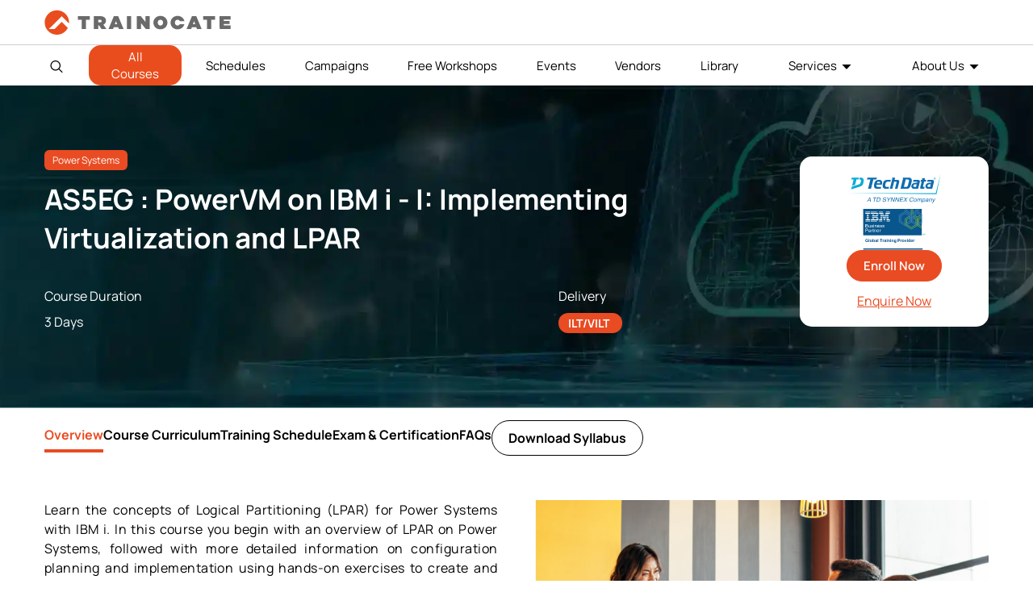

--- FILE ---
content_type: text/html; charset=utf-8
request_url: https://trainocate.com/courses/ibm/as5eg
body_size: 114950
content:


<!DOCTYPE html>

<html>
<head><link rel="stylesheet" href="/DXR.axd?r=0_2451,1_66,1_67,1_207,0_2456-VUuhu" /><title>
	AS5EG : PowerVM on IBM i - I: Implementing Virtualization and LPAR Training Trainocate
</title><meta name="viewport" content="width=device-width, initial-scale=1, shrink-to-fit=no" /><link rel="preconnect" href="https://gallery.trainocate.com" crossorigin="" /><link rel="preconnect" href="https://gallery.trainocate.com" /><meta name="msapplication-TileImage" content="https://gallery.trainocate.com/favicon-trainocate.ico" /><link rel="preload" href="https://gallery.trainocate.com/js/custom-ajax.js" as="script" /><link rel="preload" href="https://gallery.trainocate.com/fonts/manropeFontReguler_6.woff2" as="font" crossorigin="anonymous" /><link rel="preload" href="https://gallery.trainocate.com/fonts/manropeFontBold_6.woff2" as="font" crossorigin="anonymous" /><link rel="icon" type="image/png" sizes="16x16 24x24 32x32 48x48 57x57 64x64 72x72 196x196 114x114 120x120 152x152 192×192 196×196" href="https://gallery.trainocate.com/favicon-trainocate.ico" /><link rel="apple-touch-icon" sizes="57x57 72x72 114x114 120x120 152x152" href="https://gallery.trainocate.com/favicon-trainocate.ico" /><link rel="icon" href="https://gallery.trainocate.com/favicon-trainocate.ico" type="image/x-icon" /><link rel="shortcut icon" href="https://gallery.trainocate.com/favicon-trainocate.ico" type="image/x-icon" /><link rel="preload" href="https://gallery.trainocate.com/css/master-header.css?v=1.1.61" as="stylesheet" />
    <style> /*OnPageLoading start CSS*/
        .btn-primary,.headerNev ul li,.login-popup .text-smaller,.menu-list .nevList a{font-size:15px}.course-list-drop.active,.course-list-drop.active>ul,body,ul{padding:0}.d-none{display:none!important}#signinModal section a,.SubsubMenu-menu a.btn.btn-primary:hover,.search-footer .enrolled-details .name span,a,h2.title-section span,h3.title-section-h3 span,section .required .form-label:after{color:var(--tr-orange)}@font-face{font-family:Manrope;font-style:normal;font-weight:400;font-display:swap;src:url(https://gallery.trainocate.com/fonts/manropeFontReguler_6.woff2) format('woff2');unicode-range:U+0000-00FF,U+0131,U+0152-0153,U+02BB-02BC,U+02C6,U+02DA,U+02DC,U+0304,U+0308,U+0329,U+2000-206F,U+2074,U+20AC,U+2122,U+2191,U+2193,U+2212,U+2215,U+FEFF,U+FFFD}@font-face{font-family:Manrope;font-style:normal;font-weight:600;font-display:swap;src:url(https://gallery.trainocate.com/fonts/manropeFontSemiBold_6.woff2) format('woff2');unicode-range:U+0000-00FF,U+0131,U+0152-0153,U+02BB-02BC,U+02C6,U+02DA,U+02DC,U+0304,U+0308,U+0329,U+2000-206F,U+2074,U+20AC,U+2122,U+2191,U+2193,U+2212,U+2215,U+FEFF,U+FFFD}@font-face{font-family:Manrope;font-style:normal;font-weight:700;font-display:swap;src:url(https://gallery.trainocate.com/fonts/manropeFontBold_6.woff2) format('woff2');unicode-range:U+0000-00FF,U+0131,U+0152-0153,U+02BB-02BC,U+02C6,U+02DA,U+02DC,U+0304,U+0308,U+0329,U+2000-206F,U+2074,U+20AC,U+2122,U+2191,U+2193,U+2212,U+2215,U+FEFF,U+FFFD}.headerSection .swiper-slide,.headerSection .swiper-wrapper{height:100%;position:relative;transition-property:transform;width:100%}.headerSection .swiper-horizontal{touch-action:pan-y}.headerSection .swiper{margin-left:auto;margin-right:auto;position:relative;overflow-x:hidden;overflow-x:clip;list-style:none;padding:0;z-index:1;display:block}.headerSection .swiper-android .swiper-slide,.headerSection .swiper-ios .swiper-slide,.swiper-wrapper{transform:translate3d(0,0,0)}.headerSection .swiper-wrapper{z-index:1;display:flex;transition-timing-function:initial;box-sizing:content-box}.headerSection .swiper-backface-hidden .swiper-slide{transform:translateZ(0);-webkit-backface-visibility:hidden;backface-visibility:hidden}.headerSection .swiper-slide{flex-shrink:0;display:block;padding-bottom:22px}.headerSection .swiper-horizontal>.swiper-pagination-bullets,.headerSection .swiper-pagination-bullets.swiper-pagination-horizontal,.headerSection .swiper-pagination-custom,.swiper-pagination-fraction{bottom:4px;top:auto;left:0;width:100%;text-align:left}.headerSection .swiper-pagination{position:absolute;text-align:center;transition:opacity .3s;transform:translate3d(0,0,0);z-index:10}#cartPopup.active .cart-popup-inner,.custom-modal.active{transform:translateY(0)}.headerSection .swiper-horizontal>.swiper-pagination-bullets .swiper-pagination-bullet,.headerSection .swiper-pagination-horizontal.swiper-pagination-bullets .swiper-pagination-bullet{margin:0 4px}.cartCloseTx,.headerSection .swiper-pagination-clickable .swiper-pagination-bullet,.nBtn,button.btn,svg#searchCls{cursor:pointer}.headerSection .swiper-pagination-bullet{opacity:1;width:8px;height:8px;display:inline-block;border-radius:50%;background:#000;opacity:.2}.headerSection .swiper .swiper-notification{position:absolute;left:0;top:0;pointer-events:none;opacity:0;z-index:-1000}.headerSection .swiper-pagination-bullet.swiper-pagination-bullet-active{background-color:#ea4d1d;opacity:.7}body{font-family:Manrope,sans-serif;margin:0}h1,h2{font-weight:700}#signinModal section a,.btn-primary,.cyber-list a,h3,h4,h5,h6{font-weight:600}.container,.custom-modal-dialog{margin:0 auto}:root{--tr-orange:#e94b22}.login-popup .btnInput{padding:10px;margin:12px auto;max-width:300px;cursor:pointer}.blogs .blog_nav a,.campaigns .campaigns_nav a,.courses .principals_nav a,.events .events_nav a,.footer-main li a:hover,.free-workshops .workshops_nav a,.headerNev ul li a:hover,.principal .principals_nav a,.schedules .schedules_nav a,.schedules li.schedules_nav a,.team-building .team_nav a,ul .coursesList1:hover{color:#ea4d1d}.show-dropdown .coursesList1,.subMenu,ul .coursesList1:hover{background:#fff;box-shadow:0 0 3px 0 #0000003d}a{cursor:pointer;text-decoration:none}.SubsubMenu-menu span.principal-wrap-col,.img-100,.search-course-card-header .bg img,table#dlCartList{width:100%}html{scroll-behavior:smooth}*{box-sizing:border-box;outline:0;font-family:Manrope;font-style:normal;font-display:optional}p{line-height:1.5rem;letter-spacing:.03rem;font-weight:500;font-size:16px}.btn-primary{cursor:pointer;background-color:var(--tr-orange);border:1px solid var(--tr-orange);color:#fff;border-radius:100px;padding:8px 20px;transition:.5s}.btn-primary:active,.btn-primary:focus,.btn-primary:hover{outline:0;box-shadow:none;color:var(--tr-orange);background-color:#fff}ul{list-style-type:none}.container{padding-inline:15px;max-width:1170px}.row-m,.subMenu ul{display:flex;flex-wrap:wrap}.footer-copyright .row-m,.topInnerSection{justify-content:space-between;align-items:center}.headerTop{border-bottom:1px solid #cfcfcf}.headerNev .row-m ul.nevList{display:flex;justify-content:space-between;width:100%;align-items:center;margin:8px 0}.headerUser ul{padding:0;display:flex;gap:12px;margin:0}.headerUser .nBtn{padding:0;border:none;background:0 0}#mpask .modal-header .btn-close,#signinModal section a:hover,.headerNev ul li a,button#SignUp:hover{color:#000}button#searchHeader{background:0 0;border:none;display:flex}.coursesList1,button#humbargar:hover span{background:#ea4d1d}#searchHeader:hover path{fill:#ea4d1d}.show-dropdown .coursesList1:after{content:'';background:#fff;width:100%;position:absolute;height:2px;bottom:-2px;left:0;z-index:9;right:0;display:inline-block}.show-dropdown .coursesList1{color:#ea4d1d;border-radius:14px 14px 0 0;z-index:3;position:relative}.show-dropdown .subMenu{display:block!important}.subMenu{display:block;position:absolute;width:100%;left:0;right:0;padding:0;border-radius:10px;overflow:hidden}.principal-top-wrapp>span,.subMenu ul ul li{flex:0 0 auto;width:32%;padding-block:5px}.subMenu button.close.nBtn{position:absolute;top:15px;right:10px;background:0 0;border:0;font-weight:700;font-size:16px}.search-section{width:55px}.headerNev .row-m{flex-wrap:inherit;align-items:center;position:relative}.headerSection{background:#fff;position:sticky;top:0;z-index:1027}button#humbargar{display:flex;background:0 0;border:none;flex-direction:column;gap:4px;width:35px;align-items:center;justify-content:center}button#humbargar span{display:block;background-color:#6b6a6a;height:2px;width:100%;border-radius:10px}.cart-popup-inner .card-inner:after,.course-list-drop.active li.course_name,.course_name.active .list-name-course,.t-d-none,.tr-eye,button#MenuCls,button#menuCls,li.humbargar{display:none}.menu-list{flex:0 0 auto;width:calc(100% - 200px);z-index:1027}h2.title-section{font-size:2.3rem;font-weight:700;margin-top:0}div#coverScreenHeader{position:fixed;background:#0000007a;top:0;left:0;z-index:1022;width:100%;bottom:0}.footer-subscribe .row-m{justify-content:center;align-items:center;gap:15px}.footer-subscribe h3{color:#fff;font-size:16px}.form-subcription input{width:360px;padding:15px 115px 15px 20px;border-radius:40px;border:none}.form-subcription,.regis-redio .form-check,.search-course-card-header,.topInnerSection,.tr-pass-wrap,.upMasterAllCourses,button#cartClick{position:relative}.form-subcription .subcribe-btn:hover{opacity:.7}.form-subcription .subcribe-btn{width:auto;position:absolute;right:4px;top:3px;background:#ea4d1d;color:#fff;border:2px solid #ea4d1d;padding:10px 15px;border-radius:22px;font-weight:600;cursor:pointer;letter-spacing:.5px;transition:.3s}.col25{flex:0 0 auto;width:25%;padding:15px;border-right:1px solid #e1e1e1}.footer-main h2{font-size:16px;font-weight:600;text-transform:uppercase;letter-spacing:.6px}.footer-main li a{font-size:14px;display:inline-block;color:#6b6a6a;padding-bottom:10px}.footer-copyright{border-top:1px solid #f7f7f7;background:#f7f7f7}.copyrihgtTxt p{font-size:12px;color:#000}.socail-iocn ul{display:flex;gap:12px;font-size:12px}.col25:last-child,.col25:nth-child(4),button.cyberBtn,table#dlCartList>tbody>tr:last-child .items{border:none}div#searchBox{position:absolute;top:25px}#pnlSearchTop input#txtSearch{border:none;width:265px;padding:16px 18px;background:0 0;border-radius:23px}.cartmodal{background-color:#fff;width:416px;z-index:1028;transition:.5s;border-radius:0 0 6px 6px;visibility:hidden;transform:translateY(-102%)}.coverScreen,.custom-modal{position:fixed;top:0;z-index:1030;left:0;height:100%}.cartmodal .cartmodal-header{padding:12px;border-bottom:1px solid #eee;display:flex;justify-content:space-between;align-items:center}.subtotal{background:#666;color:#fff!important}.enquire-offcanvas-section h5,h5.modal-title{color:#ff3900;font-size:18px;font-weight:500;margin:0}.cartCloseTx{font-size:18px;line-height:0;padding:0;background:0 0;border:none}#dvsubtotal .row-nu{display:flex;flex-direction:row-reverse;align-items:center;justify-content:space-between}.checkoutbtn input.checkout-btn{padding:8px 15px;font-size:14px;font-weight:600;background-color:#fff;border-radius:4px;border:1px solid;letter-spacing:.2px;transition:.2s}.subtotal-section h5{margin:0;font-size:18px;color:#fff}.subtotal-section h5 span{font-weight:600;font-size:16px;letter-spacing:.5px}.cartmodal,.coverScreen{top:0;right:0;position:fixed}.coverScreen{display:block!important;background:#00000059}div#cartmodals.active{transform:none;visibility:visible;z-index:1031}.custom-modal.active{visibility:visible}.custom-modal{background:rgb(0 0 0 / 60%);padding:70px 20px;width:100%;overflow-y:auto;transition:.25s;visibility:hidden;transform:translateY(-100%)}#mpSearchPopup .custom-modal-dialog{max-width:1140px}.custom-modal-content{background:padding-box #fff;overflow:hidden;border-radius:10px;border:0;position:relative;display:flex;flex-direction:column;width:100%;pointer-events:auto;outline:0}body.custom-modal-body{overflow-y:hidden;padding-right:15px}.course-list{min-width:110px;padding-left:10px;padding-right:37px}.login-popup .modal-header{position:absolute;border:0;right:1px;z-index:1}.login-popup .btn-close{background:url("data:image/svg+xml,%3csvg xmlns='http://www.w3.org/2000/svg' viewBox='0 0 16 16' fill='%23000'%3e%3cpath d='M.293.293a1 1 0 011.414 0L8 6.586 14.293.293a1 1 0 111.414 1.414L9.414 8l6.293 6.293a1 1 0 01-1.414 1.414L8 9.414l-6.293 6.293a1 1 0 01-1.414-1.414L6.586 8 .293 1.707a1 1 0 010-1.414z'/%3e%3c/svg%3e") center/17px auto no-repeat;box-sizing:content-box;width:1em;height:1em;padding:.25em;color:#000;border:0;border-radius:.25rem;opacity:.5;cursor:pointer}.swiper-slide{flex-shrink:0;height:100%;transition-property:transform;display:block}.modal-header{padding:15px}.login-popup .modal-body{padding:10px 71px 32px}.login-popup h2{margin-bottom:6px}.login-popup section{padding-top:12px}.login-popup .mb-3{margin-bottom:1.2rem!important}.login-popup .form-label{padding-bottom:0;margin-bottom:.4rem;display:inline-block}section .required .form-label:after{content:"*"}.form-control,.form-select{font-size:14px;font-weight:500;border-radius:100px;color:rgba(0,0,0,.4);border:1px solid transparent;height:40px}#signinModal.tr-popup .tr-login-pass-btm{margin-bottom:13px!important}.tr-reveal-pass{cursor:pointer;position:absolute;right:18px;top:12px}.login-popup .form-check input{width:auto;display:inline-block}.tr-eye-slash{transform:scale(1.5);position:relative;top:1px;right:-1px}.tr-signin-btn{padding-top:7px}.tr-or-login{margin-top:15px;margin-bottom:10px;position:relative}.tr-or-login span{display:inline-block;padding:3px 10px;background:#fff;position:relative;z-index:1;font-size:13px;color:#b5b5b5;font-weight:700}.tr-or-login .tr-line{height:1px;background:#b5b5b5;position:absolute;top:50%;z-index:0;width:100%}.tr-login-social>span{display:inline-flex;width:42.5px;height:42.5px;border-radius:50%;border:1.5px solid var(--tr-orange);justify-content:center;align-items:center;cursor:pointer;margin:0 8px;transition:.15s ease-in-out;-webkit-transition:.15s ease-in-out;-moz-transition:.15s ease-in-out;-o-transition:.15s ease-in-out}.tr-login-social>span:hover{background:var(--tr-orange)}.tr-no-account{margin-top:33px}.login-popup section input,.login-popup section label.form-label{display:block;width:100%;font-size:15px;padding-bottom:4px}#dlCartList .items .rows,.form-check-section{display:flex;justify-content:space-between}.tr-signin-btn button{width:100%;margin-top:15px;cursor:pointer}.tr-login-social>span:hover path{fill:#fff}#scroll-to-top.scrolldown:hover,.login-popup .btn-close:hover,.search-course-card:hover::after{opacity:1}#scroll-to-top{position:fixed;bottom:50px;right:20px;background-color:#000;width:43px;height:43px;border-radius:100%;display:flex;align-items:center;justify-content:center;transition:.2s ease-in;opacity:0;pointer-events:none;visibility:hidden;z-index:99}#scroll-to-top.scrolldown{opacity:.2;pointer-events:inherit;visibility:visible}#mpSearchPopup .search-header{height:57px;position:relative}#mpSearchPopup .search-header .autoComplete_wrapper{width:100%;height:100%}#mpSearchPopup .search-header input{width:100%;height:100%;appearance:none;box-shadow:none;border:0;padding:0 50px 0 54px;background:url(https://gallery.trainocate.com/icon-search.svg) 18px 21px no-repeat #fff;font-size:15px;color:#8a8a8a;border-radius:20px}#mpSearchPopup .search-header .close-search{position:absolute;right:0;top:0;transition:.2s ease-in}#mpSearchPopup .search-content{padding-top:18px}#mpSearchPopup .search-job-role{padding-bottom:20px;border-bottom:1px solid #d9d9d9;margin-bottom:24px}#mpSearchPopup .search-job-role h3{margin-bottom:18px}#mpSearchPopup .search-tag{display:flex;align-items:center;flex-wrap:wrap;column-gap:10px}#mpSearchPopup .search-tag a.tag{display:inline-block;background:url(https://gallery.trainocate.com/bg-search-tag.png) center center/cover no-repeat;color:#fff;font-weight:600;border-radius:100px;padding:6px 12px 7px;margin-bottom:10px;transition:.2s ease-in}#mpSearchPopup .search-content-row{padding-left:32px;padding-right:32px}#mpSearchPopup .search-job-trending{padding-bottom:17px;border-bottom:1px solid #d9d9d9;margin-bottom:23px}.search-job-trending .title-with-swiper-nagivation{margin-bottom:8px}#mpSearchPopup .search-job-trending h3{position:relative;padding-left:43px}#mpSearchPopup .search-job-trending h3::before{content:"";position:absolute;left:0;top:3px;background:url(https://gallery.trainocate.com/icon-treding-courses.svg) top left/100% no-repeat;width:35px;height:21px}.swiper-search-course-next,.swiper-search-course-prev{background-color:var(--tr-orange);width:27px;height:27px;border-radius:100%;text-align:center;transition:.2s ease-in;display:flex;justify-content:center;align-items:center;border:1px solid var(--tr-orange);cursor:pointer}.principal-card,.search-course-card{height:100%;box-shadow:0 0 8px 0 rgba(0,0,0,.1)}.swiper-search-course-prev{margin-right:6px}.swiper-search-course-next.swiper-button-disabled,.swiper-search-course-prev.swiper-button-disabled{opacity:.35;pointer-events:none}.search-course-card-wrapper{padding-top:6px}#mpSearchPopup .swiper-wrapper,.search-course-card-wrapper .swiper-slide{height:auto}.search-course-card{position:relative;display:flex;flex-direction:column;min-width:0;background-color:#fff;min-height:271px;cursor:pointer;transition:.25s ease-in-out;-webkit-transition:.25s ease-in-out;-moz-transition:.25s ease-in-out;-o-transition:.25s ease-in-out;top:0}.search-course-card-header .logo{position:absolute;left:10px;top:10px}.search-course-card-header img{transition:.25s ease-in-out;-webkit-transition:.25s ease-in-out;-moz-transition:.25s ease-in-out;-o-transition:.25s ease-in-out}.search-course-card-body{padding:9px 11px}.search-course-card-body .course-category{font-weight:700;font-size:10px;color:var(--tr-orange);margin-bottom:4px}.search-course-card-body .course-title{font-weight:700;font-size:14px;line-height:17px;margin-bottom:5px}.course-tag,.search-course-card-body .course-tag{display:flex;align-items:center;flex-wrap:wrap}.course-tag span{font-weight:700;font-size:13px;color:#fff;background-color:var(--tr-orange);border-radius:100px;min-width:47px;padding:2px 10px;text-align:center}.course-card-body .course-tag span,.search-course-card-body .course-tag span{font-size:11px;padding:0 8px 1px 9px;min-width:unset;margin-bottom:5px}.search-course-card-body .course-rating{position:relative;padding-left:17px;font-size:13px;font-weight:600;color:#7e7e7e}.search-course-card-body .course-rating::before{content:"";display:block;position:absolute;left:0;top:3px;background:url(https://gallery.trainocate.com/icon-star.svg) top left/100% no-repeat;width:14px;height:13px}.search-course-card-body .course-price{font-weight:700;font-size:14px}.search-course-card::after{content:"";display:block;width:30px;height:30px;background:url(https://gallery.trainocate.com/icon-arrow-right.svg) center center/14px no-repeat;background-color:var(--tr-orange);border-radius:100%;position:absolute;left:50%;transform:translateX(-50%);bottom:-15px;opacity:0;transition:.25s ease-in-out;-webkit-transition:.25s ease-in-out;-moz-transition:.25s ease-in-out;-o-transition:.25s ease-in-out}.search-content-row-full{padding-inline:32px}.search-job-principals{margin-bottom:36px;overflow:hidden}.search-content-row-full .title-with-swiper-nagivation{padding-right:0;margin-bottom:2px}.title-with-swiper-nagivation{display:flex;justify-content:space-between;align-items:center;margin-bottom:14px}.principal-card,.title-with-swiper-nagivation .swiper-navigation{align-items:center;display:flex}.search-job-principals h3{margin-bottom:0}.principal-card-wrapper{padding:12px 0}.principal-card-wrapper .swiper-slide{min-width:125px;height:auto}.principal-wrapper{display:flex;gap:15px;transition:transform .3s}.principal-card{border-radius:5px;background:#fff;justify-content:center;min-height:76px;transition:.25s ease-in-out;-webkit-transition:.25s ease-in-out;-moz-transition:.25s ease-in-out;-o-transition:.25s ease-in-out;border:1px solid transparent}.principal-card img{max-width:100%;transition:.25s ease-in-out;-webkit-transition:.25s ease-in-out;-moz-transition:.25s ease-in-out;-o-transition:.25s ease-in-out}.search-footer{background-color:#fff;padding:17px 33px 13px;display:flex;align-items:center;box-shadow:0 0 8px 0 rgba(0,0,0,.1)}.search-footer .avatar{margin-right:23px}.search-footer .enrolled-details .name{font-weight:700;font-size:16px}.search-footer .enrolled-details .course{font-weight:600;font-size:13px;margin-bottom:1px}.search-footer .enrolled-details .course span{font-weight:700;color:var(--tr-orange)}.search-footer .enrolled-details .time{font-weight:400;font-size:10px}.search-course-card:hover{box-shadow:0 0 12px 0 rgba(0,0,0,.2);top:-6px}.search-course-card:hover img{filter:brightness(60%)}.search-card-item{padding-bottom:15px}.course-card-body .course-tag span+span,.search-course-card-body .course-tag span+span{margin-left:4px}#mpSearchPopup .search-tag a.cta-view-all{color:var(--tr-orange);text-decoration:underline;margin-left:5px;margin-bottom:10px}#mpSearchPopup .search-tag a{font-size:13px}.slider-container{width:100%;overflow:hidden;position:relative}.slider{display:flex;transition:transform .3s}.prev{left:0}.next{right:0}.footer-subscribe{background:url(https://trainocate.com/images/cm-img/img-footer-newsletter2.jpg) center/cover no-repeat;padding:15px 0}.show-dropdown .subMenu>div{padding:15px 50px}.principal-top-wrapp{gap:12px;padding-bottom:12px;display:flex;flex-wrap:wrap}#dlCartList .items .delete-cart input{padding:0;height:21px;line-height:0;font-size:11px;width:21px;border-radius:30px;border:1px solid #eee;font-weight:700;color:#fff;background-color:rgb(255 57 0 / 70%);display:flex;align-items:center;justify-content:center;cursor:pointer;transition:.5s}#dlCartList .items:hover .delete-cart input{background-color:rgb(255 57 0 / 100%);box-shadow:0 0 6px rgb(0 0 0 / 15%)}#dlCartList .items .delete-cart{position:absolute;top:16px;left:0}#dlCartList .items{position:relative;padding-left:28px}.menu-sub-list:hover>.nev-items-link,.modal-body h2.text-orange,button#SignUp,button.backCyber:hover,button.cyberBtn:hover,li.menu-sub-list.show-dropdown .nevItemsLink{color:#e94b22}button#SignUp{border:none;background:no-repeat;font-weight:600}.login-popup section select{display:block;width:100%;cursor:pointer}#dvsubtotal .rows,.register-title{display:flex;align-items:center;justify-content:space-between}h3.form-title{color:#b0b0b0;margin-bottom:22px;margin-top:15px;width:100%}#signUpModal section{display:flex;flex-wrap:wrap;justify-content:space-between}.haf-label{flex:0 0 100%;max-width:48%}.company-fild,li#SubsubMenu-menu{justify-content:space-between}.company-fild{width:100%;flex-wrap:wrap;height:0;opacity:0;transition:.25s;display:none}.regis-redio{width:100%;display:flex;flex-wrap:wrap;gap:15px;padding-bottom:20px}.regis-redio label.form-check-label{font-weight:600;position:relative;padding-left:30px;cursor:pointer}#signUpModal .custom-modal-content{max-width:940px;margin:0 auto}#signUpModal .tr-signin-btn{width:100%;text-align:center}#signUpModal .tr-signin-btn button{max-width:300px}.form-control,.form-select{padding:4px 15px}.regis-redio label.form-check-label:before{content:'';position:absolute;width:16px;height:16px;border:2px solid #c1bfbf;border-radius:30px;left:0;top:.099em}.cyberBtn:hover span,.regis-redio input:checked+label.form-check-label:before,button.backCyber:hover span{border-color:#e94b22}.regis-redio input:checked+label.form-check-label:after{content:'';position:absolute;width:12px;height:12px;border-radius:30px;left:.26em;top:5px;background:#e94b22}.regis-redio input{opacity:0;position:absolute;left:0;right:0;top:0;bottom:0}.company-fild.active{display:flex;height:auto;opacity:1}.register-title section{flex-direction:column;align-items:end;margin:0}button#backLogin{background:0 0;border:none;color:#b5b5b5;font-weight:600;font-size:14px;cursor:pointer;padding:23px 71px 8px}#signUpModal .createAccount h2,.headerNev .course-list ul div#subMenu ul,.headerNev .course-list>ul{margin:0}#signUpModal .modal-header{padding:20px}select.form-select{appearance:none;background-image:url(https://gallery.trainocate.com/select-down.svg)!important;background-repeat:no-repeat!important;background-position:calc(100% - 15px) center!important}.login-popup .form-control{background-color:#f7f7f7}.cyberBtn span{width:8px;display:inline-block;height:8px;border-left:2px solid #000;border-bottom:2px solid #000;transform:rotate(225deg)}.cyber-section-menu{flex:0 0 100%;max-width:70%}.headerNev .subMenu .principal-wrap-col{max-width:49%;flex:0 0 100%}.headerNev a.lnkViewAll{margin:20px 0;display:inline-block;background:#fff;color:#ea4d1d;padding:6px 20px;border-radius:40px;transition:.2s;border:1px solid #ea4d1d;cursor:pointer;text-align:center}.headerNev a.lnkViewAll:hover{background-color:transparent;color:#000;border-color:#000}.cyberBtn span.menuListPrincipal{transform:none;display:inline;border:none}.principal-top-wrapp a.cyberBtn span{font-size:15px!important;font-weight:500!important}span.arrow{border-color:#ff3900;border-width:.09rem;margin-left:3px}.SubsubMenu-menu a.btn.btn-primary{color:#fff}.subMenu-menu #UpdatePanel1{justify-content:space-between;display:flex}.headerNev .dlMenuCategories{padding:20px 50px;overflow-y:auto;max-height:300px}.headerNev .dlMenuCategories::-webkit-scrollbar{width:8px}.headerNev .dlMenuCategories::-webkit-scrollbar-track{background:#eee}.headerNev .dlMenuCategories::-webkit-scrollbar-thumb{background-color:#ccc;border-radius:20px;border:3px solid #ccc}#cartPopup.active,.headerNev .principal-wrap-col a,li.menu-sub-list.show-dropdown .sub-list{display:block}.cyber-list h6,.headerNev h6 .menuListPrincipal{font-size:16px;margin:0;padding-bottom:0;color:#e94b22}.headerNev .principal-wrap-col:hover span{color:#000!important}.headerNev .principal-wrap-col:hover h6 .menuListPrincipal{color:#e94b22!important}.cyberBtn span.arrow-icon{transform:rotate(45deg);border-left-width:.1rem;border-bottom-width:.1rem;position:relative;top:-1px}#dlCartList .items,table#dlCartList>tbody>tr:first-child .items,table#dlCartList>tbody>tr:nth-child(2) .items{border-bottom:1px solid #eee}.headerNev .dlMenuCategories span.principal-wrap-col{max-width:32%}#subMenuClss svg{width:20px}#divSubMenuChild .blog-menu h4{border-bottom:1px solid #b0b0b0;padding-bottom:10px}.cyber-section-menu h4 a#lnkSubMenuBack,.list-name-course_sub a.cyberBtn{display:flex;align-items:center;gap:5px}.subMenu .cyber-list li{width:48%}.sub-list{position:absolute;background:#fff;padding:12px;border-radius:0 0 6px 6px;box-shadow:0 1px 1px 0 rgb(0 0 0 / 21%);top:37px;display:none}.menu-sub-list .sub-list ul{padding-top:28px}.headerNev .sub-list li{font-size:14px;color:grey;padding-bottom:12px;padding-inline:16px}li.menu-sub-list{padding:10px 0}button#sublistCls,button.backCyber,button.cyberBtn{background:0 0;padding:0;font-weight:600;cursor:pointer}.menu-sub-list>.nev-items-link:after{content:'';border-left:4px solid #000;border-top:4px solid #000;margin-left:8px;width:auto!important;height:auto!important;display:inline-block;border-right:4px solid transparent;border-bottom:4px solid transparent;transform:rotate(226deg);position:relative!important;top:-3px}.blog-menu{width:30%;background:#eee;padding-inline:22px}button.backCyber span{display:inline-block;border-left:2px solid #000;border-bottom:2px solid #000;width:10px;height:10px;transform:rotate(45deg);margin-right:5px}button.backCyber{border:none;font-size:16px}.cyber-section-menu h4{border-bottom:1px solid #b9b9b9;padding-bottom:10px}.cyber-list h5{color:#888;font-size:14px;margin:0}.cyber-section-menu{padding-right:60px;padding-left:50px;padding-bottom:30px}.blog-menu p{color:#000;font-size:14px;font-weight:600}.cyber-list button.btn{border:1px solid #e94b22;border-radius:20px;padding:3px 15px;color:#e94b22;background:0 0;width:auto}.subMenu-menu ul{gap:12px;padding-bottom:12px}.menu-sub-list.show-dropdown>.nev-items-link:after{border-left-color:#e94b22;border-top-color:#e94b22}button#sublistCls{position:absolute;top:8px;right:20px;border:none;margin:0;font-size:16px}.breadcrumb{margin-left:10px;padding-top:15px;position:absolute;font-size:12px}.cart-popup-inner{background:#fff;width:100%;max-width:400px;margin-left:auto;right:0;transition:.25s;transform:translateY(-100%);position:relative;height:100vh}#cartPopup,.headerUser button#cartClick,.searchBoxInput{height:100%}#cartPopup{display:none;position:fixed;top:0;right:0;bottom:0;background:#00000082;width:100%;z-index:9999;transition:.25s}.cart-popup-inner .offcanvas-header{display:flex;justify-content:space-between;padding:12px;border-bottom:1px solid #eee}.cart-popup-inner .card-inner{padding-inline:12px;height:calc(100% - 120px);overflow-y:auto}.cart-popup-inner .card-inner::-webkit-scrollbar{width:10px}.cart-popup-inner .card-inner::-webkit-scrollbar-track{-webkit-box-shadow:inset 0 0 6px rgba(0,0,0,.3);outline:#eee solid 1px}.cart-popup-inner .card-inner::-webkit-scrollbar-thumb{background-color:#ccc;border-radius:23px}div#dvsubtotal{padding:12px;border-top:1px solid #eee;position:absolute;bottom:0;width:100%}#mpask{background:#00000087}#dvsubtotal input#btnCheckout{background:#f0522e;border:1px solid #f0522e;font-size:14px;padding:10px 15px;border-radius:4px;color:#fff;font-weight:600;text-transform:uppercase;cursor:pointer;transition:.2s}#dvsubtotal input#btnCheckout:hover{background-color:transparent;color:#f0522e}.checkout-section h5{font-size:16px;margin:0;display:flex;gap:10px;color:#000;font-weight:700}.checkout-section h5 span{font-weight:800;color:#ff3900}#cartClick #lblCartCount{background:#ff3900;color:#fff!important;width:16px;border-radius:30px;font-size:10px;font-weight:600;height:16px;display:inline-flex;position:absolute;justify-content:center;align-items:center;right:-9px;top:-6px}.cart-popup-inner button.btn-close{cursor:pointer;background:no-repeat;margin:0;padding:0;border:none;width:14px}.cart-card-title h6{margin:0;font-size:14px}#dlCartList .items .rows p{margin:0;font-size:13px;font-weight:600}#dlCartList .items .rows p span{color:#ff3900;font-weight:600}#dlCartList .items{width:100%;padding-block:15px}body.overflow{overflow:hidden;padding-right:15px}#lblCartCount.hidden{opacity:0}#mpSearchPopup .slider-item{flex:0 0 auto;margin:auto}#mpSearchPopup .search-course-card-header .logo img{width:50px;height:100%}#mpSearchPopup .search-course-card-header .logo{background:#ffffffed;padding:4px;border-radius:4px}#mpSearchPopup .custom-modal-content{background-color:#eee}input#btnCartClose{background:0 0;border:none;font-weight:600;cursor:pointer;font-size:16px;opacity:.8;transition:.5s;color:#000}.t-small-font{line-height:27px;letter-spacing:.2px;font-size:14px;font-weight:600;color:#333}button.sublistCls{position:absolute;top:8px;right:20px;border:none;margin:0;font-size:16px;padding:0;background-color:transparent}.coursesList1{color:#fff;border:none;border-radius:15px;padding:4px 14px;position:relative;font-size:13px}input.SubMenuClsss{position:absolute;right:20px;top:10px;background:#fff0;border:none;font-size:22px;cursor:pointer}.show-dropdown .course-list-menu-btn:after,.show-dropdown .upMasterAllCourses:after{position:absolute;height:4px;display:block;background:#fff;left:0;right:0;content:'';z-index:3;bottom:-2px}#mpSearchPopup .search-header .close-search{background-image:none!important;display:inline-block;width:43px;height:57px;padding:16px}.headerSection .search-section input{width:16px;height:15px;cursor:pointer;position:relative;top:3px;left:7px}span.course-list-menu-btn{position:relative;display:inline-block}.left-arrow[disabled],.right-arrow[disabled]{opacity:.4;cursor:default!important}.course_name.active{display:block;width:100%}.course-list-drop{padding:12px}.list-name-course{padding:0 15px}.course-list-drop.active li.course_name.active{display:block;padding:0}.course_name.active .divSubMenuChild{display:flex!important}.subMenu .cyber-list li a{font-weight:500}.subMenu .cyber-list li a span{display:block;font-size:15px;margin:0;padding-bottom:0;color:#e94b22}.duration-price{display:flex;justify-content:space-between;padding-block:5px}.inner-duration-price{display:flex;flex-direction:column}em,i{font-style:italic}@media(min-width:580px){#signinModal .custom-modal-dialog{max-width:525px}}@media(min-width:981px){.humbargar{display:none}.menu-list{transform:none!important;visibility:visible!important}}@media(min-width:920px){.course-list>ul,.headerNev .row-m ul.nevList{margin:0}}@media(min-width:980px){h2{line-height:48px}.sub-list{padding:6px 12px;border-radius:12px 0 12px 12px;top:37px;box-shadow:0 0 3px 0 rgb(0 0 0 / 24%);z-index:1;width:100%;left:0}.menu-sub-list .sub-list ul{display:flex;flex-wrap:wrap;padding:25px 50px}.menu-sub-list .sub-list ul li{flex:0 0 100%;max-width:calc(100% / 3)}.menu-sub-list.show-dropdown>a.nev-items-link:before{content:'';bottom:-3px;height:4px;width:100%;background:#fff;display:inline-block;position:absolute;z-index:2;left:0}.menu-sub-list.show-dropdown>a.nev-items-link,.menu-sub-list:hover>a.nev-items-link{background:#fff;box-shadow:0 0 3px 0 rgb(0 0 0 / 24%)}.menu-sub-list.show-dropdown>a.nev-items-link{border-radius:15px 15px 0 0}.menu-sub-list>a.nev-items-link{background:0 0;border:none;border-radius:50px;padding:5px 14px;position:relative}}@media(min-width:1420px){.container{max-width:1164px}}@media(max-width:1099px){.col25{width:25%}}@media(max-width:991px){.headerNev ul li,.menu-list .nevList a{font-size:14px}.headerTop{padding:6px 0}#scroll-to-top{width:35px;height:35px}#scroll-to-top svg{width:17px;height:16px}.sub-list ul li:last-child{border:none}}@media(max-width:981px){.show-dropdown .subMenu>div,.subMenu{padding:0}li.humbargar{display:flex}.nevList li{width:100%;padding:10px 16px;border-bottom:1px solid #eee}.headerNev .row-m ul.nevList{margin:8px 0;flex-direction:column;padding-left:0}.menu-list{position:fixed;top:0;left:0;max-width:350px;background-color:#fff;height:100%;box-shadow:0 0 3px 0 #0000003d;overflow-y:scroll;transform:translateX(-101%);visibility:hidden;transition:.2s;flex:0 0 auto;width:93%}#subMenuClss svg,.headerNev{position:relative}div#searchBox{position:static}.principal-top-wrapp>span,.subMenu ul ul li{width:100%;padding-block:9px}.principal-top-wrapp,.subMenu ul{gap:0}.subMenu .closeM,button#subMenuCls,button.sublistCls svg{display:none}button#menuCls{display:flex;position:fixed;top:11px;left:307px;background:#fff;border:0;font-size:16px;box-shadow:0 0 3px 0 #0000003b;font-weight:700;border-radius:20px;width:30px;height:30px;align-items:center;justify-content:center;color:#6b6a6a}ul.navbar-search{margin:10px 0}#pnlSearchTop input#txtSearch{width:calc(100% - 25px);padding:10px 18px}.show-dropdown .coursesList1:after{height:3px}.col25{width:50%}.col25:nth-child(2){border:none}.footer-main ul{margin:0}#pnlSearchTop input.txtSearch{border:none;background:0 0;padding:15px;min-width:94%;font-size:13px;letter-spacing:.5px}.humbargar{position:absolute;right:0}.search-section{width:33px}.slider-item{flex:0 0 33%}button#sublistCls,button.sublistCls{top:21px;right:inherit;left:18px;font-size:0;border-left:2px solid #000;border-bottom:2px solid #000;width:12px;height:12px;transform:rotate(45deg)}li.menu-sub-list.show-dropdown .sub-list{position:absolute;width:100%;left:0;top:0}.headerNev .row-m ul.nevList a.nevItemsLink{width:100%;display:inline-block}.subMenu li.subMenu-menu{padding:0 5px}.subMenu-menu ul{gap:0;padding-bottom:5px}li#SubsubMenu-menu{flex-wrap:wrap;width:100%}.cyber-section-menu h4{padding-bottom:8px;margin-top:0;margin-bottom:10px}.subMenu .cyber-list li{width:100%;padding-block:4px}.cyber-list h6{font-size:14px;margin:0}.headerNev .dlMenuCategories span.principal-wrap-col{max-width:48%}#subMenuClss svg{width:15px;top:8px}.subMenu button.close.nBtn{right:15px}div#divSubMenu{padding:15px}.headerNev .dlMenuCategories{padding:0;overflow-y:visible}.subMenu{overflow-y:scroll;min-height:300px;height:80vh}.blog-menu img{width:100%}.blog-menu{width:40%}.cart-popup-inner{height:calc(100vh / 1 - 80px)}.menu-sub-list .sub-list ul{height:100vh;padding-left:0}.headerNev .sub-list li:first-child{margin-top:12px;border-top:1px solid #eee}.menu-sub-list>.nev-items-link:after{z-index:-1}.headerNev{position:relative;padding:6px 0}.list-name-course a.cyberBtn,.list-name-course_sub a.cyberBtn{width:100%;display:flex;justify-content:space-between;align-items:center}.subMenu .course-list-drop.active+.closeM{display:block}.cyber-section-menu{max-width:100%;padding:10px 10px 18px}.headerTop{padding:9px 0}.cyber-section-menu h4{position:sticky;top:0;background:#fff;padding-top:5px}}@media(max-width:600px){.t-small-font{line-height:22px;font-size:13px}}@media(max-width:620px){.footer-copyright{text-align:center}.footer-copyright .row-m{justify-content:center}.socail-iocn ul{margin-top:0}.form-subcription,.form-subcription input{width:100%}button#menuCls{position:absolute;right:20px;left:unset}.slider-item{flex:0 0 100%}.haf-label{max-width:100%}}@media (max-width:560px){.register-title,div#divSubMenuChild{flex-wrap:wrap}.login-popup .modal-body{padding:10px 20px}button#backLogin{padding-left:20px}.tr-login-social>span{width:33.5px;height:33.5px;margin:0 2px}.register-title section p{margin-top:0}.register-title section{padding-top:0}.modal-body h2.text-orange{font-size:18px}.custom-modal{padding:70px 10px}h3.form-title{margin-bottom:10px;margin-top:7px;font-size:15px}.login-popup section input,.login-popup section label.form-label{font-size:14px}.headerNev .dlMenuCategories span.principal-wrap-col{max-width:100%;padding:5px 0}.cyber-section-menu{max-width:100%}.blog-menu{width:100%}}@media(max-width:480px){.col25{width:100%;border:none;text-align:center;padding:0}.footer-main{padding-block:15px}}@media (min-width:981px){#coverScreenHeader{display:none!important}}@media (max-width:981px){li.menu-sub-list.show-dropdown .sub-list{position:absolute;width:100%;left:0}.menu-sub-list .sub-list ul{height:100vh;padding-left:0}.headerNev .sub-list li:first-child{margin-top:12px;border-top:1px solid #eee}button.sublistCls{top:21px;right:inherit;left:18px;font-size:0;border-left:2px solid #000;border-bottom:2px solid #000;width:12px;height:12px;transform:rotate(45deg)}.headerNev .row-m ul.nevList{padding-left:0}.menu-sub-list>.nev-items-link:after{z-index:-1}.subMenu .closeM,button.sublistCls svg{display:none}.headerNev{position:relative;padding:6px 0}.list-name-course a.cyberBtn,.list-name-course_sub a.cyberBtn{width:100%;display:flex;justify-content:space-between;align-items:center}.subMenu .course-list-drop.active+.closeM{display:block}.cyber-section-menu{max-width:100%;padding:10px 10px 18px}.headerTop{padding:9px 0}.cyber-section-menu h4{position:sticky;top:0;background:#fff;padding-top:5px}}@media(min-width:991px){.logo-head a.logo-brand,ul.mainListCourseUl{display:inline-block}.logo-head a.logo-brand svg{height:36px;width:254px}.headerTop{padding:.572em 0 .41em}.coursesList1{padding:4px 18px;font-size:15px}.course-list{padding-left:0;padding-right:30px}li.menu-sub-list{padding:12px 0}ul.mainListCourseUl>li.course_name{break-inside:avoid;margin:0;padding:10px;width:auto}ul.mainListCourseUl{width:100%;gap:0;columns:3;-webkit-columns:3;-moz-columns:3}div#subMenu>ul{width:100%;display:block}.course-list-drop.active ul.mainListCourseUl{columns:1;-webkit-columns:1;-moz-columns:1}.sub-list{top:40px}}@media(max-width:560px){.cyber-list ul li{padding:10px 0!important;font-size:14px}.course_name.active .divSubMenuChild{display:block!important}}.search-card-item{min-width:25%;max-width:25%;padding-inline:10px}.slider-containers,.slider-containers1{overflow:hidden}.search-content .slider-wrappers,.search-course-card-wrapper{transition:transform .5s ease-in-out}.swiper-navigation1 button#left-arrow[disabled],.swiper-navigation1 button#left-arrow_v[disabled],.swiper-navigation1 button#right-arrow[disabled],.swiper-navigation1 button#right-arrow_v[disabled]{opacity:.4;cursor:default}.swiper-navigation1{display:flex}.search-job-principals span.slides{min-width:16.74%;flex:0 0 auto;width:auto;padding:0 12px 0 0;display:inline-block}.search-content .principal-wrapper{gap:0}@media(max-width:991px){.search-card-item{min-width:33%}.search-job-principals span.slides{min-width:25.15%}}@media(max-width:870px){.search-card-item{min-width:50%}.search-job-principals span.slides{min-width:33.75%}}@media(max-width:580px){.search-card-item{min-width:100%}.search-job-principals .slides{min-width:50.85%}}
       body{font-family: Manrope, sans-serif;margin: 0;padding: 0 }ul {padding: 0 }.d-none{display:none !important}@font-face {font-family: Manrope;font-style: normal;font-weight: 400;font-display: swap;src: url(https://gallery.trainocate.com/fonts/manropeFontReguler_6.woff2) format('woff2');unicode-range: U+0000-00FF, U+0131, U+0152-0153, U+02BB-02BC, U+02C6, U+02DA, U+02DC, U+0304, U+0308, U+0329, U+2000-206F, U+2074, U+20AC, U+2122, U+2191, U+2193, U+2212, U+2215, U+FEFF, U+FFFD }@font-face {font-family: Manrope;font-style: normal;font-weight: 600;font-display: swap;src: url(https://gallery.trainocate.com/fonts/manropeFontSemiBold_6.woff2) format('woff2');unicode-range: U+0000-00FF, U+0131, U+0152-0153, U+02BB-02BC, U+02C6, U+02DA, U+02DC, U+0304, U+0308, U+0329, U+2000-206F, U+2074, U+20AC, U+2122, U+2191, U+2193, U+2212, U+2215, U+FEFF, U+FFFD }@font-face {font-family: Manrope;font-style: normal;font-weight: 700;font-display: swap;src: url(https://gallery.trainocate.com/fonts/manropeFontBold_6.woff2) format('woff2');unicode-range: U+0000-00FF, U+0131, U+0152-0153, U+02BB-02BC, U+02C6, U+02DA, U+02DC, U+0304, U+0308, U+0329, U+2000-206F, U+2074, U+20AC, U+2122, U+2191, U+2193, U+2212, U+2215, U+FEFF, U+FFFD }#signinModal section a, .SubsubMenu-menu a.btn.btn-primary:hover, .search-footer .enrolled-details .name span, a, h2.title-section span, h3.title-section-h3 span, section .required .form-label:after {color: var(--tr-orange) }.cartCloseTx, .headerSection .swiper-pagination-clickable .swiper-pagination-bullet, .nBtn, button.btn, svg#searchCls {cursor: pointer }h1, h2 {font-weight: 700 }#signinModal section a, .btn-primary, .cyber-list a, h3, h4, h5, h6 {font-weight: 600 }.container, .custom-modal-dialog {margin: 0 auto }:root {--tr-orange: #e94b22 }.login-popup .btnInput {padding: 10px;margin: 12px auto;max-width: 300px;cursor: pointer }.courses .principals_nav a, .blogs .blog_nav a, .campaigns .campaigns_nav a, .schedules li.schedules_nav a, .events .events_nav a, .footer-main li a:hover, .free-workshops .workshops_nav a, .headerNev ul li a:hover, .principal .principals_nav a, .schedules .schedules_nav a, .team-building .team_nav a, ul button.coursesList1:hover {color: #ea4d1d }.show-dropdown button.coursesList1, .subMenu, ul button.coursesList1:hover {background: #fff;box-shadow: 0 0 3px 0 #0000003d }a {cursor: pointer;text-decoration: none }.SubsubMenu-menu span.principal-wrap-col, .img-100, .search-course-card-header .bg img {width: 100% }html {scroll-behavior: smooth }* {box-sizing: border-box;outline: 0;font-family: Manrope;font-style: normal;}p {line-height: 1.5rem;letter-spacing: .03rem;font-weight: 500;font-size: 16px }.btn-primary {cursor: pointer;background-color: var(--tr-orange);border: 1px solid var(--tr-orange);color: #fff;border-radius: 100px;font-size: 15px;padding: 8px 20px;transition: .5s }.btn-primary:active, .btn-primary:focus, .btn-primary:hover {outline: 0;box-shadow: none;color: var(--tr-orange);background-color: #fff }ul {list-style-type: none }.container {padding-inline: 15px;max-width: 1170px }.row-m, .subMenu ul {display: flex;flex-wrap: wrap }.headerTop {border-bottom: 1px solid #cfcfcf }.headerNev .row-m ul.nevList {display: flex;justify-content: space-between;width: 100%;align-items: center;margin: 8px 0 }.headerUser ul {padding: 0;display: flex;gap: 12px;margin: 0 }.headerUser .nBtn {padding: 0;border: none;background: 0 0 }#signinModal section a:hover, .headerNev ul li a, button#SignUp:hover {color: #000 }.headerNev ul li, .login-popup .text-smaller {font-size: 15px }button#humbargar:hover span, button.coursesList1 {background: #ea4d1d }.headerSection {background: #fff;position: sticky;top: 0;z-index: 1027 }.footer-copyright .row-m, .topInnerSection {justify-content: space-between;align-items: center }.headerNev .row-m {flex-wrap: inherit;align-items: center;position: relative }.search-section {width: 55px }.headerSection .search-section input {width: 16px;height: 15px;cursor: pointer;position: relative;top: 3px;left: 7px }.course-list {min-width: 110px;padding-left: 10px;padding-right: 37px;}span.course-list-menu-btn {position: relative;display: inline-block;}.show-dropdown .course-list-menu-btn:after {position: absolute;height: 4px;display: block;background: #fff;left: 0;right: 0;content: '';z-index: 3;bottom: -2px }.menu-list {flex: 0 0 auto;width: calc(100% - 200px);z-index: 1027 }li.menu-sub-list {padding: 10px 0 }button#searchHeader {background: 0 0;border: none;display: flex }.coursesList1, button.coursesList {color: #fff;border: none;border-radius: 15px;padding: 4px 14px;position: relative }#searchHeader:hover path {fill: #ea4d1d }.show-dropdown button.coursesList1:after {content: '';background: #fff;width: 100%;position: absolute;height: 3px;bottom: -3px;left: 0;z-index: 9;right: 0;display: inline-block }.show-dropdown button.coursesList1 {color: #ea4d1d;border-radius: 14px 14px 0 0;z-index: 3;position: relative }.show-dropdown .subMenu {display: block !important }.subMenu {display: block;position: absolute;width: 100%;left: 0;right: 0;padding: 0;border-radius: 10px;overflow: hidden }.principal-top-wrapp>span, .subMenu ul ul li {flex: 0 0 auto;width: 32%;padding-block: 5px }.subMenu button.close.nBtn {position: absolute;top: 15px;right: 10px;background: 0 0;border: 0;font-weight: 700;font-size: 16px }button#humbargar {display: flex;background: 0 0;border: none;flex-direction: column;gap: 4px;width: 35px;align-items: center;justify-content: center }button#humbargar span {display: block;background-color: #6b6a6a;height: 2px;width: 100%;border-radius: 10px }.t-d-none, .tr-eye, button#MenuCls, button#menuCls, li.humbargar {display: none }.sub-list {position: absolute;background: #fff;padding: 12px;border-radius: 0 0 6px 6px;box-shadow: 0 1px 1px 0 rgb(0 0 0 / 21%);top: 37px;display: none }#signUpModal .createAccount h2, .headerNev .course-list ul div#subMenu ul, .headerNev .course-list>ul {margin: 0 }div#cartmodals.active {transform: none;visibility: visible;z-index: 1031 }.custom-modal.active {visibility: visible;transform: translateY(0) }.custom-modal {background: rgb(0 0 0 / 60%);padding: 70px 20px;width: 100%;overflow-y: auto;transition: .25s;visibility: hidden;transform: translateY(-100%) }#mpSearchPopup .custom-modal-dialog {max-width: 1140px }.custom-modal-content {background: padding-box #eee;overflow: hidden;border-radius: 10px;border: 0;position: relative;display: flex;flex-direction: column;width: 100%;pointer-events: auto;outline: 0 }body.custom-modal-body {overflow-y: hidden;padding-right: 15px }.form-control, .form-select {font-size: 14px;font-weight: 500;border-radius: 100px;color: rgba(0, 0, 0, .4);border: 1px solid transparent;height: 40px }.delivery-way-inner .tooltip{visibility:hidden;width:160px;background-color:#fff!important;color:#000;text-align:center;border-radius:6px;padding:5px 0;position:absolute;z-index:1;bottom:125%;left:0;margin-left:-4px;opacity:0;transition:opacity 0.3s;font-size:12px;padding:2px 6px;box-shadow:0 0 9px 0 #00000082}.delivery-way-inner{position:relative;display:inline-block;cursor:pointer}.delivery-way-inner:hover .tooltip{visibility:visible;opacity:1}.delivery-way-inner .tooltip::after{content:"";position:absolute;top:100%;left:22px;margin-left:-5px;border-width:5px;border-style:solid;border-color:#fff #fff0 #fff0 #fff0}.breadcrumb {margin-left: 10px;padding-top: 15px;position: absolute;font-size: 12px } .left-arrow[disabled], .right-arrow[disabled] {     opacity: 0.4;     cursor: default !important; }  .slider-wrappers {     transition: transform 0.5s ease-in-out; }.left-arrow,.right-arrow{width: 36px;height: 36px;}
    .img-fluid{max-width: 100%;height: auto;}.topInnerSection{position:relative}.course_name.active{display:block;width:100%}.course-list-drop{padding:12px}.list-name-course{padding:0 15px}.course-list-drop.active{padding:0}.course-list-drop.active li.course_name{display:none}.course-list-drop.active li.course_name.active{display:block;padding:0}.course_name.active .list-name-course{display:none}.course_name.active .divSubMenuChild{display:flex!important}.course-list-drop.active>ul{padding:0}.coursesList1{font-size:13px}.subMenu .cyber-list li a{font-weight:500}.subMenu .cyber-list li a span{display:block;font-size:15px;margin:0;padding-bottom:0;color:#e94b22}.headerUser .before-login ul.user-dropdown{right:0!important}.subMenu .list-name-course_sub a.cyberBtn span{display:inline-block}.course-price.prices{text-align:left}em,i{font-style: italic;}.h2{font-size:calc(1.5865rem + 0.438vw) !important;font-weight:700;margin-top:0;line-height: 40px !important}.h2 span{color:var(--tr-orange)}.header-txt-h2{text-transform:uppercase;letter-spacing:.6px}.txt-16{font-size:16px}.fw-bold{font-weight:700}.m-0{margin:0}.p-0{padding:0}#mpSearchPopup .search-job-trending .txt-18::before{content:"";position:absolute;left:0;top:3px;background:url(https://gallery.trainocate.com/icon-treding-courses.svg) top left / 100% no-repeat;width:35px;height:21px}.txt-18{font-size:18px}.txt-16{font-size:16px}#mpSearchPopup .search-job-trending .txt-18{position:relative;padding-left:43px}.cyber-section-menu .txt-16{border-bottom:1px solid #b9b9b9;padding-bottom:10px}.txt-14{font-size:14px}.txt-gray{color:#888}.txt-orange{color:#ff3900}.text-white {color: #fff;}.text-black {color: #000;}.breadcrumb{z-index: 1;}.menu-sub-list:hover>a.nev-items-link:after {border-left-color: #e94b22;border-top-color: #e94b22;}
    </style>
    <style>/*Media Query OnPageLoading start min-width CSS*/
       @media(min-width:580px) {#signinModal .custom-modal-dialog {max-width: 525px }}@media(min-width:981px) {.humbargar {display: none }.menu-list {transform: none !important;visibility: visible !important }.menu-sub-list>.nev-items-link:after {z-index: 0 }#coverScreenHeader {display: none !important }}@media(min-width:920px) {.course-list>ul, .headerNev .row-m ul.nevList {margin: 0 }}@media(min-width:980px) {h2 {line-height: 48px }.sub-list {padding: 6px 12px;border-radius: 12px 0 12px 12px;top: 37px;box-shadow: 0 0 3px 0 rgb(0 0 0 / 24%);z-index: 1;width: 100%;left: 0 }.menu-sub-list .sub-list ul {display: flex;flex-wrap: wrap;padding: 25px 50px }.menu-sub-list .sub-list ul li {flex: 0 0 100%;max-width: calc(100% / 3) }.menu-sub-list.show-dropdown>a.nev-items-link:before {content: '';bottom: -3px;height: 4px;width: 100%;background: #fff;display: inline-block;position: absolute;z-index: 2;left: 0; }.menu-sub-list.show-dropdown>a.nev-items-link, .menu-sub-list:hover>a.nev-items-link {box-shadow: 0 0 3px 0 rgb(0 0 0 / 24%) }.menu-sub-list.show-dropdown>a.nev-items-link {border-radius: 15px 15px 0 0 }.menu-sub-list>a.nev-items-link {background: 0 0;border: none;border-radius: 50px;padding: 5px 14px;position: relative }}@media(min-width:1420px) {.container {max-width: 1164px }}@media(min-width:991px){.logo-head a.logo-brand{display:inline-block}.logo-head a.logo-brand svg{height:36px;width:254px}.headerTop{padding:.572em 0 .41em}.coursesList1{padding:4px 18px;font-size:15px}.course-list{padding-left:0;padding-right:30px}li.menu-sub-list{padding:12px 0}ul.mainListCourseUl>li.course_name{break-inside:avoid;margin:0;padding:10px;width:auto}ul.mainListCourseUl{display:inline-block;width:100%;gap:0;columns:3;-webkit-columns:3;-moz-columns:3}div#subMenu>ul{width:100%;display:block}.course-list-drop.active ul.mainListCourseUl{columns:1;-webkit-columns:1;-moz-columns:1}.sub-list{top:40px}}@media(min-width: 991px) {.logo-head a.logo-brand svg {width: auto;}}@media(min-width:980px){.menu-sub-list:hover>a.nev-items-link:after {z-index: 1;}}
    </style>
    <style>/*Media Query start Max-width for Table and Mobile CSS*/
       @media(max-width:560px){.cyber-list ul li{padding:10px 0!important;font-size:14px}}@media(max-width:991px) {.headerTop{padding: 6px 0;}.headerNev ul li {font-size: 14px }#scroll-to-top {width: 35px;height: 35px }#scroll-to-top svg {width: 17px;height: 16px }}@media(max-width:981px) {.menu-sub-list .sub-list ul{padding-top: 40px;} li.menu-sub-list {padding: 10px 15px }.sub-list {position: relative;background: #fff;padding: 0;border-radius: 0;box-shadow: none;top: 0;display: none }.sub-list ul li:last-child {border: none }}@media(max-width:981px) {.humbargar {position: absolute;right: 0 }.show-dropdown .subMenu>div, .subMenu, .subMenu li.subMenu-menu {padding: 0 }.menu-sub-list .sub-list ul {height: 100vh }li.humbargar {display: flex }.nevList li {width: 100%;padding: 10px 16px;border-bottom: 1px solid #eee }.headerNev .row-m ul.nevList {margin: 8px 0;flex-direction: column }.menu-list {position: fixed;top: 0;left: 0;max-width: 350px;background-color: #fff;height: 100%;box-shadow: 0 0 3px 0 #0000003d;overflow-y: scroll;transform: translateX(-101%);visibility: hidden;transition: .2s;flex: 0 0 auto;width: 93% }#subMenuClss svg, .headerNev {position: relative;padding: 6px 0 }div#searchBox {position: static }.subMenu {overflow-y: scroll;min-height: 300px;height:70vh; }}@media(max-width:620px) {.haf-label, .headerNev .divSubMenuChild .cyber-list .principal-top-wrapp span.principal-wrap-col {max-width: 100% }.t-small-font {line-height: 22px;font-size: 13px }}@media (max-width:560px) {.headerNev .dlMenuCategories span.principal-wrap-col {max-width: 100%;padding: 5px 0 }.cyber-section-menu {max-width: 100% }.blog-menu {width: 100% }.headerNev .divSubMenuChild .cyber-list .principal-top-wrapp span.principal-wrap-col {max-width: 100%;padding: 6px 0;font-size: 12px; }}@media(max-width:767px){.headerUser .before-login ul.user-dropdown {left: auto;}}@media(min-width:991px){#subMenuClss, #sublistCls, #sublistClsS{opacity: 0;}}@media(max-width:981px){.menu-list {right: 0;left: unset !important;}}
    </style>
    
    <link id="head_canonical" rel="preload" href="https://trainocate.com/courses/ibm/as5eg"></link>
    <link rel="preload" as="image" href="https://gallery.trainocate.com/cm-img/banner-course-details-bg-min.webp" />
    <style>
         .claimable span.bg-color,.delivery-way span,.readMore:hover,.downloadS:hover{background:var(--tr-orange)}span.line-img,span.logo-img{max-width:80px}.curri-detail-drop,.learn-section ul,.overview1-centain .taxt,.prereq{overflow:hidden;transition:.25s}.curri-detail-drop,.curri-detail-list h3,.learn-section ul,.list-content-jour,.prereq,.readMore,.downloadS,li.journey-list,li.journey-list span,span.arrow-jour{transition:.25s}.banner-img img{height:100%;object-fit:cover;display:block;min-height:400px}.banner-content,.banner-course-img{flex:0 0 100%}.banner-content{max-width:80%}.banner-course-img{max-width:20%}.cour-top,section.banner-inner{position:relative}.claimable{font-size:12px}.claimable span{padding:2px 5px;display:inline-block;border-radius:6px}.claimable span.bg-color{margin-right:15px}.banner-content h1{margin:12px 0;font-size:35px}.review-banner a{color:#fff;margin-left:10px;font-size:14px;text-decoration:underline}.banner-detail{display:flex;justify-content:space-between;max-width:720px}.banner-detail .txt-16{margin:0;padding-top:25px;font-size:16px;font-weight:400;padding-bottom:10px}.fee-content span.off{color:#ffba0a;border:1px solid #ffba0a;padding:4px 6px;border-radius:4px;font-size:14px;font-weight:600}.banner-course-img a,.improve-bttn a:hover,.section-tabs .tabs .button:hover{color:var(--tr-orange)}.fee-content h4{font-size:20px;margin:0;padding:0}.fee-content p{margin:0;font-size:14px;text-decoration:line-through}.banner-course-img a,.improve-bttn a,.trainer-detial a,.selected-edit{text-decoration:underline}.delivery-way span{font-size:14px;font-weight:700;margin-right:4px;padding:3px 6px;border-radius:14px}.delivery-way a.tooltip-info{background:#fff;display:inline-block;padding:8px;border-radius:26px;height:20px;font-weight:800;line-height:4px}.section-tabs .tabs .button,.downloadS{font-size:16px;background:0 0;cursor:pointer;color:#000}.banner-content-section{position:absolute;top:80px;width:100%;display:block;left:0;color:#fff}.curri-detail-list,.journey-top-line,.list-content-jour,.list-dot-jour,.prereq,li.journey-list,span.line{position:relative}.banner-course-img{display:flex;flex-direction:column;justify-content:space-evenly;background:#fff;padding:20px 40px;border-radius:15px;text-align:center;gap:15px}.banner-course-img img{height:96px;object-fit:contain;width:100%}.banner-content-section .row-m{align-items:center}.lineD,.overview5 .curriculum-detail,.readMore .less,.readMore.textAdd .more,.show-dropdown .curri-detail-list span:after,.tab-content,.toggledClass:after{display:none}.tab-content:first-child{display:block}.section-tabs{display:flex;gap:35px;align-items:end;padding:15px 0;margin-bottom:40px}.section-tabs .tabs{display:flex;gap:35px}.section-tabs .tabs .button{border:none;font-weight:800;padding:7px 0;border-bottom:4px solid #fff0}.section-tabs .tabs .button.active{border-color:var(--tr-orange);color:var(--tr-orange)}.downloadS{font-weight:700;padding:10px 20px;border-radius:30px;border:1px solid #000}.downloadS:hover{border:1px solid var(--tr-orange);color:#fff}.exam-section,.inst-curri,.overview1{display:flex;justify-content:space-between}.overview1-centain,.overview1-image{flex:0 0 48%}.overview1-centain h2.title-section{margin:0}.readMore{padding:10px 21px;font-size:15px;font-weight:700;border-radius:30px;border:none;background:#e7e6e6;cursor:pointer;margin-top:20px}.readMore:hover{color:#fff}.learn-section ul li{flex:0 0 48%;display:flex}.learn-section ul li:before{content:'';background:url(https://gallery.trainocate.com/icon-tick.svg) 0 0/contain no-repeat;width:25px;height:20px;background-size:16px;min-width:25px;background-position-y:4px}.learn-section ul{display:flex;justify-content:space-between;flex-wrap:wrap;gap:20px}.learn-section{border:1px solid #eee;padding:15px 25px;text-align:center}button#readMore1{margin-bottom:20px;margin-top:30px}.overview2,.overview4{padding:50px 0}.attend-content{flex:0 0 100%;max-width:60%}.attend-img{flex:0 0 auto;max-width:40%;padding-left:25px}.overview3{background-color:#fff2ec;padding:38px 67px 12px 44px}.list-prereq{flex:0 0 auto;background:#eee;padding:15px 30px;display:flex;align-items:center;gap:23px;max-width:calc(100% / 2 - 13px)}.prereq{display:flex;gap:25px;flex-wrap:wrap;max-height:335px}.prereq-img{flex:0 0 auto;max-width:60px}.prereq-bottom a.btn{display:inline-flex;gap:14px;align-items:center}.prereq-bottom{text-align:center;padding:25px 0}.journey-content-list{display:none;background:#718469;padding:35px}ul.Journey-tab{display:flex;flex-wrap:wrap;gap:10px;border:1px solid #eee;margin:0;padding:25px}li.journey-list{cursor:pointer;background:#f7f6f6;padding:15px 28px;border-radius:30px}li.journey-list:after{content:'+';font-size:27px;display:inline-block;line-height:0;position:relative;top:4px;left:5px}li.journey-list.active::after{transform:rotate(45deg)}li.journey-list span{font-size:31px;line-height:16px;font-weight:300;position:absolute;top:20px;display:inline-block;transform:none;margin-left:10px}li.journey-list.active,li.journey-list:hover{background:#847069;color:#fff}.jour-title,.show-dropdown .curri-detail-list:hover h3,li.journey-list:hover span{color:#fff}li.journey-list.active span{transform:rotate(44deg)}.journey-top-line{display:flex;align-items:center}span.line{border-bottom:1px solid #a5b39f;width:100%}span.line:after{content:'';width:5px;height:5px;position:absolute;display:inline-block;background:#a5b39f;border-radius:50%;top:-2px;right:0}.cour-fee,.list-of-jour{display:flex;gap:20px}.jour-list-1{flex:0 0 30%;max-width:30%}.list-dot-jour h3{font-size:22px;margin:0;color:#fff;padding-top:10px}.list-dot-jour span{background:#fff;width:30px;height:30px;display:inline-block;border-radius:40px;box-shadow:0 0 0 1px #fff;border:4px solid #718469}.list-dot-jour{margin-top:-59px}.jour-list-1.noActive h3{color:#9fb297}.jour-list-1.noActive .list-dot-jour span{background:#9fb297;box-shadow:0 0 0 1px #9fb297;border:4px solid #718469}.list-content-jour{background:#fff;border-radius:5px;box-shadow:0 0 4px 0 #3e3333;padding:20px 15px;margin-top:14px;cursor:pointer;min-height:194px}.list-content-jour h3{border-bottom:1px solid #dadada;padding-bottom:15px;margin:0 0 15px;font-size:17px;font-weight:700}.fees-duration h6{font-size:14px;font-weight:500;margin:0}span.jour-certify{position:absolute;top:-2px;background:#ea4d1d;font-size:13px;padding:2px 12px;border-radius:4px;right:-2px;color:#fff}span.logo-img,span.on-img{position:absolute;top:15px}.fees-duration{display:flex;gap:27px}.fees-duration .Duration{flex:0 0 100%;max-width:calc(100% / 2 - 14px)}.fees-duration p{margin:0;font-weight:600;font-size:16px;padding:5px 0}span.arrow-jour{width:30px;height:30px;background:red;display:flex;align-items:center;justify-content:center;border-radius:30px;position:absolute;bottom:-14px;left:0;right:0;margin:0 auto;visibility:hidden;opacity:0}.list-content-jour:hover span.arrow-jour{visibility:visible;opacity:1}.jour-title *{padding:0;margin:0}.jour-title h3{padding-bottom:10px;font-size:22px}.jour-title h3 span{font-weight:400}.overview5{padding-bottom:60px}.keep-explor-lists{display:flex;gap:25px;flex-wrap:wrap}.keep-list{flex:0 0 calc(100% / 2 - 13px);box-shadow:0 0 20px 0 #0000001A;display:flex;align-items:center;cursor:pointer;transition:all ease 0.5s;transform:scale(1)}.keep-list-icon{background:#82dcef;padding:40px 62px;height:100%;display:flex;align-items:center}.keep-list-content{padding-left:20px;font-size:20px}#keepIcon2{background:#fedacb}#keepIcon3{background:#efe6d8}#keepIcon4{background:#fed774}.improve-content,.improve-img{flex:0 0 100%;max-width:50%;display:flex;flex-direction:column;justify-content:center;text-align:center}section.improve-section{padding:60px 0}.improve-content{color:#fff;background:#173042;padding:25px}.improve-content h2{font-size:35px}.improve-bttn{display:flex;justify-content:center;align-items:center;gap:20px}.improve-bttn a{font-weight:600;color:#fff}.courses-list{flex:0 0 100%;max-width:calc(100% / 3 - 14px);background:#fff}.courses-by .row-m{gap:20px}section.courses-by{background:#f7f7f7;padding:60px 0}.cour-top-img{min-height:185px;padding:0;display:flex}.curri-detail-drop ul li,.rating{padding-bottom:15px}span.logo-img{left:15px;background:#fff;padding:10px}span.on-img{background:#ea4d1d;font-size:11px;padding:3px 5px;right:15px;color:#fff;font-weight:600;border-radius:3px}.cour-duration h6{margin:0;padding:8px 0;font-size:14px;font-weight:500}.cour-bottom .cour-duration p{font-size:16px;color:#000;margin:0;font-weight:700}.cour-bottom{padding:15px}span.cour-top-title{font-size:14px;color:#ea4d1d;font-weight:600}.overview1-centain .taxt{max-height:295px;position:relative}.cour-bottom h3{margin:0;padding:5px 0 10px}.cour-bottom p{font-size:14px;color:#757575}.rating{font-size:13px;font-weight:600;color:#757575;border-bottom:1px solid #eee}.rating span{font-size:12px;background:#ea4d1d;padding:1px 7px;border-radius:10px;color:#fff;font-weight:600}.curri-detail-list{border-bottom:1px solid #c4c4c4;padding:2px 30px;cursor:pointer}.curri-detail-list span{width:24px;display:inline-block;height:.15em;background-color:#414141;position:absolute;right:25px;top:32px}.curri-detail-list span:after{content:'';height:23px;width:.15em;display:inline-block;position:absolute;top:-10px;background:#414141;left:11px}.show-dropdown .curri-detail-list span{background-color:#fff}.curri-detail-list:hover h3{color:#e94b22;padding-left:8px}.show-dropdown .curri-detail-drop{height:auto;border:1px solid #a28077;padding:18px 25px}.show-dropdown .curri-detail-list{background:#a28077;color:#fff}.curri-left,.curri-right{flex:0 0 100%;max-width:50%}.curri-detail-drop{height:0;display:flex;flex-wrap:wrap}.curri-detail-drop h6,.selected-section h5{font-size:16px;margin-bottom:0}.curri-left{border-right:1px solid #b1b1b1;padding-right:40px}.curri-right{padding-left:55px}.curri-detail-drop ul{padding-left:20px;list-style-type:disc}.trainer-inst{flex:0 0 100%;max-width:48%;padding:33px 39px 33px 35px;background-color:#ffeec1;display:flex;margin-bottom:21px}.trainer-detial a{font-weight:700;font-size:20px}.instructor-info{display:flex;gap:10px}.curri-instructors{padding:40px 0}.schedule-section{display:flex;justify-content:space-between;margin-bottom:25px}.schedule-inner{flex:0 0 100%;max-width:49%;flex-direction:column}button.schedule-drop{width:100%;text-align:left;display:flex;justify-content:space-between;padding:20px 30px;align-items:center;background:#fff;border:1px solid #bebebe;cursor:pointer}.scheducle-content h5 span{margin-left:12px;font-weight:600;font-size:14px;background:#ea4d1d;color:#fff;padding:2px 12px;border-radius:20px}.scheducle-content h5{font-size:18px;margin:0}.scheducle-content p{font-size:19px;margin-bottom:0;margin-top:12px;font-weight:600}.scheducle-content p span:nth-child(3){font-weight:900}.scheducle-content p span{margin:0 15px}.scheducle-content p span:first-child{margin-left:0;font-weight:500}.toggledClass+.schedule-list{display:flex!important}.schedule-list{border:1px solid #02282d;flex-direction:column}.selected-time-all{background:#eee;padding:14px 30px}.selected-time-all h5{margin:0;font-size:15px}.selected-time-all p{margin:0;padding-top:11px}.selected-time-all p span,span.sel-section{background:#f66f46;margin-right:10px;font-size:14px;color:#fff}.selected-time-all p span{padding:1px 15px;border-radius:15px;display:inline-block}.selected-edit{border:none;color:#ea4d1d;font-weight:600;cursor:pointer}.selected-section{padding:0 16px}span.sel-section{padding:2px 6px;border-radius:4px;font-weight:600;letter-spacing:.5px;font-size:12px;background-color:#FB9782}.selected-section ul li:hover{border:1px solid #ea4d1d}.selected-section ul li{padding:5px 7px;border:1px solid #D9D9D9;border-radius:5px;display:flex;cursor:pointer;font-size:12px;align-items:center;font-weight:600;width:100%;justify-content:space-between}.selected-section ul{display:flex;flex-wrap:wrap;gap:20px}span.select-icon{padding-left:10px}button.schedule-drop.toggledClass,button.schedule-drop:hover{background:#02282d;color:#fff}.toggledClass .scheducle-icon{transform:rotate(181deg)}.exam-content h5{margin:0;padding:10px 20px;display:inline-flex;border-radius:4px;background:#ffe6d9;align-items:center;gap:9px;font-size:15px}.exam-content,.exam-img{flex:0 0 100%;max-width:49%}.readMore.textAdd .less{display:inline-block}.learn-section ul.toggledClass,.overview1-centain .taxt.toggledClass,.prereq.toggledClass{max-height:100%}.learn-section ul{max-height:120px;position:relative}.prereq-bottom a.btn-icon:hover svg path{fill:var(--tr-orange)}.certification-exam,section.over-detail-sectioin{margin-bottom:40px}.section-tabs-mobile{display:none;margin:20px 0;justify-content:space-between;align-items:center}p#section-tab-open{font-weight:600;margin:0}.journey-content-list{flex-wrap:wrap}.curri-detail-list{padding-right:60px}.learn-section ul:after,.overview1-centain .taxt:after,.prereq:after{content:'';bottom:0;left:0;width:100%;height:45px;background:linear-gradient(#ffffff00,#fff);position:absolute}button#openTeb{display:flex;flex-direction:column;gap:4px;background:#ea4d1d;border:none;padding:10px 14px;border-radius:4px}button#openTeb span{width:19px;background:#fff;height:2px;border-radius:8px}.rebEnquiry tbody{display:flex;align-items:center}.rebEnquiry td{display:flex;align-items:center;gap:4px;padding-right:10px}.overview4 ul{display:flex;flex-wrap:wrap;gap:30px;list-style-image:url(https://gallery.trainocate.com/icon-pre-1.svg)}.overview4 ul li{max-width:calc(100% / 2 - 15px);flex:0 0 100%;background:#E6F7F9;padding:20px;padding-left:120px;min-height:100px;align-items:center;display:flex;font-size:16px;letter-spacing:.2px;line-height:22px;position:relative}.overview4 ul li::before{content:"";position:absolute;top:auto;left:32px;display:inline-block;height:50px;width:50px;background-size:contain;background-image:url(https://gallery.trainocate.com/icon-pre-1.svg);background-repeat:no-repeat}.overview4 ul li:nth-child(2n)::before{background-image:url(https://gallery.trainocate.com/icon-pre-2.svg)}.overview4 ul li:nth-child(3n)::before{background-image:url(https://gallery.trainocate.com/icon-pre-3.svg)}.overview4 ul li:nth-child(4n)::before{background-image:url(https://gallery.trainocate.com/icon-pre-4.svg)}.schedule-list .inner-container{display:flex;flex-wrap:wrap;gap:10px;padding:20px 0}.schedule-list .inner-container ul{margin:0}.schedule-list .inner-container .GTR span.sel-section{background:#2BBA6F}.MoreInfoSectionGet{padding:0;background:#fff0;color:#fff;border:none;font-weight:600;cursor:pointer;text-decoration:underline;margin-left:10px}.mpask{position:fixed;z-index:9999;top:0;left:0;width:100%;right:0;background:rgb(0 0 0 / 53%);height:100%;overflow-y:auto}.mpask .modal-dialog{max-width:500px;background:#fff;margin:20px auto;border-radius:5px}.mpask .modal-header{border-bottom:1px solid #eeee;display:flex;justify-content:space-between}.mpask .modal-body .row{display:flex;flex-wrap:wrap}.mpask .modal-body input,.mpask .modal-body textarea{padding:.375rem .75rem;border:1px solid #ced4da;border-radius:20px;display:block;line-height:1.5;color:#212529;background-color:#fff;appearance:none;font-size:.95rem;width:100%}.mpask .modal-body{padding:15px}.mpask .modal-body .row{display:flex;flex-wrap:wrap;gap:22px}.mpask .modal-body .col-12{flex:0 0 100%;max-width:100%;font-size:14px}.mpask .modal-body .col-md-6{flex:0 0 100%;max-width:calc(100% / 2 - 11px)}.enquiry-submint input{max-width:100px;cursor:pointer}.enquiry-submint{display:flex;justify-content:center;gap:15px}.fade.asknow-modal{display:none}.schedule-list span.select-icon{display:flex;align-items:center;gap:8px}.schedule-list .add-btn{font-size:10px;padding:3px 8px}.courses-by h2.title-section span span{text-transform:uppercase}.courses-by h2.title-section{margin:0;flex:0 0 100%;max-width:80%}.courses-by .coursesBrowse{flex:0 0 100%;max-width:20%;text-align:right}div#downloadFormPopup{position:fixed;z-index:9999;left:0;overflow-y:auto}.schedule-list span.select-icon .add-btn:hover{background-color:var(--tr-orange)!important;color:#fff!important}.downloadForm{width:100%;max-width:500px;margin:20px auto}.downloadInnerForm{background: #fff;box-shadow: 0 2px 12px rgba(0, 0, 0, 0.34375);padding: 35px;border-radius: 15px; }div#downloadFormPopup{top:0;width:100%;right:0;background:rgb(0 0 0 / 53%);height:100%}.downloadForm .head-section{display:flex;align-items:center;justify-content:space-between;padding-bottom:20px}.downloadForm .head-section h4{padding:0;color:#ff3900;font-size:18px;font-weight:500;margin:0}.downloadForm-inner .row-form{position:relative;display:flex;flex-direction:column;gap:13px;padding-bottom:20px;font-size:14px}.downloadForm-inner input{padding:.375rem .75rem;border:1px solid #ced4da;border-radius:20px;display:block;line-height:1.5;color:#212529;background-color:#fff;font-size:.95rem;width:100%; box-shadow: 0 0 3px 0 #00000029;}.downloadForm-inner .row-form .row-check input,.row-form-submit input{width:auto;cursor:pointer}.downloadForm-inner .row-form .row-check{display:flex;gap:6px;width: 100%;}.row-form-submit input{color:#fff;background-color:#ff3900;border:1px solid #ff3900;margin:11px auto;padding:8px 25px}.row-form-submit input:hover{background-color:#fff;color:#ff3900}.courses-by .list-courses .card-top .bg a{width:100%}.courses-by .list-courses .card-top{height:256px}.courses-by .list-courses{padding-top:20px}.overview2 .learn-section ul li{text-align:left}p#section-tab-open{font-weight:700;color:var(--tr-orange);font-size:18px}.schedule-list .display-grid{flex:0 0 100%;max-width:calc(100% / 2 - 5px)}.image_infor{flex:0 0 100%;max-width:37vw}.info_more{display:flex}.info_more{max-width:90%;position:absolute;background:#fff;border-radius:4px;z-index:9}.image_infor img{width:100%;object-fit:cover;height:100%}.form_info{padding: 15px 30px;position: relative;}.get-info-form h2{font-size:calc(1.055rem + 0.666vw);line-height: calc(1.655rem + 0.666vw);margin: 0;padding-right: 40px;}.info-form-row{display:flex;flex-direction:column;padding-bottom:12px}.info-form-row input{font-size:14px;font-weight:500;border-radius:100px;color:rgb(0 0 0 / .4);border:1px solid #fff0;height:40px;background:#F7F7F7;padding:0 12px}.info-form-row textarea{font-size:14px;font-weight:500;border-radius:15px;color:rgb(0 0 0 / .4);border:1px solid #fff0;background:#F7F7F7;padding:0 12px}.lableList{font-size:14px}.lableList{font-size:14px;padding-bottom:6px}.info-form-row.inquiring-form-row{flex-direction:row;align-items:center;justify-content:flex-start;gap:20px}.info-form-two .info-form-row{width:100%}.info-form-two{display:flex;justify-content:space-around;gap:20px}span.inquiring{font-size:14px}.check-section{position:relative}.check-section input{position:absolute;width:100%;height:100%;opacity:0}.check-section span{padding-left:15px}.check-section span:before{content:'';width:12px;height:12px;border:1px solid #d3cfcf;display:inline-flex;position:absolute;left:4px;top:6px;border-radius:2px}.check-section input:checked+span:after{content:'';width:8px;border-radius:2px;height:8px;background:#ea4d1d;display:inline-block;position:absolute;left:.47em;top:.6em}.info-form-row.providing-form-row{display:flex;flex-direction:row;align-items:center;gap:8px;font-size:14px}.info-form-Course{display:none;justify-content:center;width:100%;height:100%;background:#00000080;position:fixed;top:0;left:0;bottom:0;padding:10px 0;z-index:9999;overflow-y:auto}.info-form-Course.active{display:flex}.info-form-Course .close-info{position:absolute;right:36px;top:28px}body.overflow{overflow:hidden;padding-right:15px}span.chkCl{cursor:pointer}.list-courses .card-top .bg{height:100%}.list-courses .card-top{height:160px}.list-courses .card-top .bg a{height:100%;display:inline-block}.list-courses .card-top img{height:100%;object-fit:cover;width:100%}.logoC img{background:#fff;padding:3px;box-shadow:0 0 3px 0 #00000063}.popular_courses .list-courses .card{display:none}.popular_courses .list-courses .card:nth-child(-n+6){display:block}.course-title span{margin:0;font-size:16px;text-transform:capitalize;height:50px;overflow:hidden;word-break:auto-phrase;display:-webkit-box;-webkit-box-orient:vertical;-moz-box-orient:vertical;-ms-box-orient:vertical;box-orient:vertical;-webkit-line-clamp:2;-moz-line-clamp:2;-ms-line-clamp:2;line-clamp:2;font-size:18px;letter-spacing:.3px;line-height:24px}.course-description span{overflow:hidden;height:45px;width:100%;word-break:auto-phrase;display:-webkit-box;-webkit-box-orient:vertical;-moz-box-orient:vertical;-ms-box-orient:vertical;box-orient:vertical;-webkit-line-clamp:2;-moz-line-clamp:2;-ms-line-clamp:2;font-size:14px;line-clamp:2;line-height:22px;letter-spacing:.5px}.card-detail .course-info .course-tag span{text-transform:uppercase;letter-spacing:.5px}.course-pricing span span{padding-bottom:6px;padding-top:3px}.list-courses{display:flex;flex-wrap:wrap;column-gap:22px}.list-courses .card{max-width:363px;margin-bottom:29px}.list-courses .card-inner{position:relative;display:flex;flex-direction:column;min-width:0;background-color:#fff;min-height:271px;height:100%;cursor:pointer;transition:.25s ease-in-out;-webkit-transition:.25s ease-in-out;-moz-transition:.25s ease-in-out;-o-transition:.25s ease-in-out;top:0}.list-courses .card-top{height:160px}.list-courses .card-top .bg{height:100%}.list-courses .card-top .bg a{height:100%;display:inline-block}.list-courses .card-top img{height:100%;object-fit:cover}.logoC,.search-course-card-header .logo{position:absolute;left:10px;top:10px}.logoC img{background:#fff;padding:3px;box-shadow:0 0 3px 0 #00000063}.logoC img{max-width:75px;height:auto}.card-top .hrdc{border-radius:3px;background-color:var(--tr-orange);font-weight:600;font-size:10px;padding:0 7px 0 22px;line-height:20px;color:#fff;position:absolute;right:10px;top:10px}.card-top .hrdc::before{content:"";display:block;background:url(https://gallery.trainocate.com/icon-hrdc.svg) top left/100% no-repeat;width:11px;height:14px;position:absolute;left:6px;top:3px}.card-detail{padding:14px 19px 28px;display:flex;flex-direction:column;height:100%}.card-inner::after{content:"";display:block;width:39px;height:39px;background:url(https://gallery.trainocate.com/icon-arrow-right.svg) center center/17px no-repeat;background-color:var(--tr-orange);border-radius:100%;position:absolute;left:50%;transform:translateX(-50%);bottom:-20px;opacity:0;transition:.25s ease-in-out;-webkit-transition:.25s ease-in-out;-moz-transition:.25s ease-in-out;-o-transition:.25s ease-in-out}.course-category{font-weight:700;font-size:12px;color:var(--tr-orange);margin-bottom:4px}.course-title{font-weight:700;font-size:17px;line-height:23px;margin-bottom:5px;min-height:48px}.course-title span{margin:0;font-size:16px;text-transform:capitalize;height:50px;overflow:hidden;word-break:auto-phrase;display:-webkit-box;-webkit-box-orient:vertical;-moz-box-orient:vertical;-ms-box-orient:vertical;box-orient:vertical;-webkit-line-clamp:2;-moz-line-clamp:2;-ms-line-clamp:2;line-clamp:2;font-size:18px;letter-spacing:.3px;line-height:24px}.course-description{color:#7e7e7e;font-size:13px;margin-bottom:auto;font-weight:500;line-height:1.5}.course-description span{overflow:hidden;height:45px;width:100%;word-break:auto-phrase;display:-webkit-box;-webkit-box-orient:vertical;-moz-box-orient:vertical;-ms-box-orient:vertical;box-orient:vertical;-webkit-line-clamp:2;-moz-line-clamp:2;-ms-line-clamp:2;font-size:14px;line-clamp:2;line-height:22px;letter-spacing:.5px}.course-info{display:flex;margin-top:15px;flex-direction:column}.course-tag,.search-course-card-body .course-tag{display:flex;align-items:center;flex-wrap:wrap}.course-tag span{font-weight:700;font-size:13px;color:#fff;background-color:var(--tr-orange);border-radius:100px;min-width:47px;padding:2px 10px;text-align:center}.card-detail .course-pricing{display:flex;margin-top:7px;border-top:1px solid #d9d9d9;padding-top:5px}.card-detail .course-duration,.card-detail .course-price{font-weight:700;font-size:15px;color:#000}.card-detail .course-duration span,.card-detail .course-price span{display:block;font-size:13px;font-weight:500}.card .card-detail .courseDuration{font-weight:700!important;font-size:15px}.card-detail .course-pricing .course-price{margin-left:33px}.list-courses .card-inner:hover{top:-6px;box-shadow:0 0 20px 0 rgb(0 0 0 / .15)}.MoreInfoSection{color:var(--tr-orange);font-size:16px;border:none;background:#fff0;text-decoration:underline;cursor:pointer}.courses-by .row{display:flex;align-items:center;justify-content:space-between}.coursesBrowse{font-size:16px;font-weight:700}.coursesBrowse span{background:#ea4d1d;width:20px;display:inline-flex;height:20px;align-items:center;justify-content:center;border-radius:20px}.course-tag{display:flex;gap:10px}.card-inner:hover .card-top img,.highlight-card:hover .highlight-card-header img,.search-course-card:hover img{filter:brightness(60%)}.training-buy{display:flex;gap:8px;align-items:center}span.select-icon.training-cart-icons{padding-top:0}.training-cart-icons .add-btn{font-size:10px;padding:3px 8px;font-weight:700;letter-spacing:.1px;background-color:#fff0;border-color:#ff3900;color:#ff3900}.training-cart-icons .add-btn:hover{color:#fff;background-color:#ff3900}.keep-list:hover{box-shadow:0 0 33px 0 #0000001A;transform:scale(1.02)}.delivery-way-inner{position:relative;display:inline-block;cursor:pointer}.delivery-way-inner .tooltip{visibility:hidden;width:160px;background-color:#fff!important;color:#000;text-align:center;border-radius:6px;padding:5px 0;position:absolute;z-index:1;bottom:125%;left:0;margin-left:-60px;opacity:0;transition:opacity 0.3s;font-size:12px;padding:2px 6px}.delivery-way-inner .tooltip::after{content:"";position:absolute;top:100%;left:50%;margin-left:-5px;border-width:5px;border-style:solid;border-color:#fff #fff0 #fff0 #fff0}.delivery-way-inner:hover .tooltip{visibility:visible;opacity:1}.row-check table{width:100%}.row-check input{width:5%;float:left;position:relative;left:-5px}.captcha{display:flex;align-items:center;gap:5px;flex-direction:row!important}.captcha-refresh{background-color:#fff0;border:none!important;box-shadow:none}.errorMsg{position:absolute;bottom:4px;left:13px;font-size:12px}.captcha{padding-left: 0;}.captcha-box .info-form-row{width: 30%;float: left;}.captcha-box{width: 100%;display: inline-block}.captcha-row{display: flex;flex-direction: row}.downloadForm-inner .captcha-row input {display: inline-block}.over-detail-sectioin section.section-faq .container {padding: 0;}.mbs-0 {margin-bottom: 0;}.info-form-row.inquiring-form-row input {height: auto;}.get-info-form p {margin: 5px 0 10px;font-size: 14px;}
.over-detail-sectioin .tab-content{display:none}.over-detail-sectioin .tab-content.active{display:block}[aria-controls="overview"] .tabs [aria-controls="overview"],[aria-controls="curriculum"] .tabs [aria-controls="curriculum"],[aria-controls="content3"] .tabs [aria-controls="content3"],[aria-controls="content4"] .tabs [aria-controls="content4"],[aria-controls="content5"] .tabs [aria-controls="content5"]{border-color:var(--tr-orange);color:var(--tr-orange)}a.keep-button{position:absolute;z-index:10;top:0;width:100%;height:100%;opacity:0}.keep-list{position:relative}body .enrollNowBtn{margin-bottom:12px;display:inline-block;color:#fff;text-decoration:none}.card-detail .course-title{color:#000;}.mpask .modal-header input {background: transparent;border: navajowhite;font-weight: 700;font-size: 14px;  cursor: pointer;}@media(min-width:845px){.jour-title,.journey-top-line,.list-of-jour{flex:0 0 100%}}@media(min-width:1500px){.info-form-Course .close-info {right: 24px;top: 20px;}.info_more {justify-content: space-between;align-items: center;}.image_infor {display: flex;}}
.learn-section p{text-align:left}.list-ul-tag ul li{text-align:left;display:flex}.list-ul-tag ul li:before{content:'';background:url(https://gallery.trainocate.com/icon-tick.svg) 0 0/contain no-repeat;width:25px;height:20px;background-size:16px;min-width:25px;background-position-y:4px}.learn-section ul:after{background:#fff0}.learn-section ul{max-height:100%}button#readMore1{display:none}@media(min-width:991px){.curriculum-detail-data ul li{max-width:45%;flex:0 0 100%}.curriculum-detail-data ul{display:flex;flex-wrap:wrap;gap:9px;justify-content:space-between;text-align:left}}
</style>
<style>
    .overview1-centain.long-content button#readMore {display: none; }.overview1-centain.long-content .taxt:after{display:none;}@media(max-width:990px){p#section-tab-open {font-size: calc(1.5865rem + 0.438vw)!important;line-height: 40px !important;}.overview1-centain .taxt:after{display: none}.overview1-centain .taxt {max-height: 100%;}button#readMore{display: none;}}
    @media(min-width:1500px){.info-form-Course .close-info{right:24px;top:20px}.info_more{justify-content:space-between;align-items:center}.image_infor{display:flex;max-width: 34em;}.form_info_more{flex:0 0 100%;max-width:calc(100% - 30vw)}.image_infor img{height: 46em;}.info-form-Course .info_more {max-width: 1250px;}}@media(max-width:1200px){.schedule-list .display-grid{max-width:100%}}@media (max-width:991px){.downloadS,.downloadS:hover{border-color:#fff}.banner-content-section .row-m{justify-content:space-between}.banner-content{max-width:70%}.banner-course-img{max-width:25%}.banner-content-section{top:40px}.section-tabs-mobile{display:flex}.section-tabs .tabs .button,.section-tabs .tabs .button.active{border:none;color:#fff;text-align:left}.section-head-tab{position:relative}.section-tabs{flex-direction:column;flex-direction:column;position:absolute;background:#e94b22;right:0;top:33px;border-radius:9px 0 9px 9px;padding:10px;gap:14px;z-index:9;display:none}.section-tabs .tabs{flex-direction:column;width:100%;gap:0}.downloadS{color:#e94b22;background:#fff}.learn-section ul li{flex:0 0 100%;text-align:left}.list-prereq{max-width:100%}.keep-list,.overview1-centain,.overview1-image{flex:0 0 100%}.exam-content,.exam-img,.improve-content,.improve-img{flex:0 0 100%;max-width:100%}.courses-list{max-width:calc(100% / 2 - 14px)}.overview3 .row-m{flex-direction:column-reverse;gap:90px}.attend-content,.attend-img{max-width:100%;padding-left:0}.overview1{flex-direction:column;gap:20px}.section-tabs.dropDown{display:block}button#openTeb.buttonActive{background:var(--tr-orange);color:#fff;border-radius:20px 20px 0 0}.exam-section{flex-wrap:wrap}.section-tabs .tabs .button:hover{color:#f6f6f6}.courses-by .coursesBrowse{max-width:100%;text-align:left}.courses-by h2.title-section{max-width:100%;font-size:22px}section.courses-by .row{flex-wrap:wrap;gap:18px}[aria-controls="overview"] .tabs [aria-controls="overview"],[aria-controls="curriculum"] .tabs [aria-controls="curriculum"],[aria-controls="content3"] .tabs [aria-controls="content3"],[aria-controls="content4"] .tabs [aria-controls="content4"],[aria-controls="content5"] .tabs [aria-controls="content5"]{color:#fff}}@media (max-width:845px){.lineD:after,.lineD:before{content:'';background:#fff;margin:0 auto;left:0;right:0}.lineD,.list-dot-jour{position:relative;width:100%}.lineD:after,.lineD:before,.list-dot-jour span{display:inline-block;position:absolute}.banner-img img{min-height:600px}.banner-content{padding-bottom:20px}.banner-course-img{max-width:245px;gap:16px}.banner-content h1{font-size:26px}.banner-course-img img{height:95px}.banner-detail{display:flex;justify-content:space-between;max-width:720px;flex-wrap:wrap}.journey-desktop,.line{display:none}.jour-title{padding-bottom:35px}.journey-top-line{display:flex;align-items:center;position:relative;flex:0 0 120px;flex-direction:column;max-width:83px;padding-top:10px}.banner-content,.jour-list-1,.jour-title{max-width:100%}.lineD{height:100%;display:block}.lineD:before{width:10px;height:10px;border-radius:30px;bottom:0}.lineD:after{width:2px;height:100%;text-align:center}.list-of-jour,.overview5 .curriculum-detail{display:block}.line-img{height:89px;padding-top:12px}.line-img img.img-100{height:100%}.list-of-jour{flex:0 0 80%;padding-bottom:115px}.jour-list-1{padding-bottom:23px;min-height:160px;max-width:100%}.list-dot-jour{margin-top:0;display:flex;align-items:center}.list-dot-jour span{left:-56px;top:10px}.jour-title{color:#fff;flex:0 0 100%}.curriculum-detail .journey-content-list{display:flex!important}.courseDetailTitle{display:none}}@media(max-width:767px){.journey-top-line{display:flex;align-items:center;position:relative;flex:0 0 60px;flex-direction:column;max-width:60px;padding-top:10px}.list-of-jour{flex:0 0 71%}.list-dot-jour span{left:-45px}.inst-curri{flex-wrap:wrap}.curri-detail-list h3{font-size:16px}.curri-detail-list{padding-block:1px;padding-left:10px}.trainer-inst{max-width:100%;padding:12px}.curri-instructors{padding:15px 0}.certification-exam,section.over-detail-sectioin{margin-bottom:0}.show-dropdown .curri-detail-drop{padding:15px}.curri-detail-drop h6{margin-bottom:15px;margin-top:0}.schedule-section{gap:20px;flex-wrap:wrap}.schedule-inner{flex:0 0 100%;max-width:100%}.curri-detail-list span{width:14px;right:15px;top:26px}.curri-detail-list span:after{content:'';height:14px;top:-6px;left:6px}.overview4 ul li{max-width:100%}.schedule-inner .select-icon .btn.add-btn{background-image:url(https://gallery.trainocate.com/add-to-cart-orange.png)!important;background-size:20px!important;border:none;border-radius:0!important;background-repeat:no-repeat!important;background-position:center!important;min-width:25px;font-size:0!important}.captcha-box{width: 50%;}.captcha-box .info-form-row {width: 50%;}.form_info {padding: 10px;}.captcha-row .col-md-4 {width: 50%;}.captcha-row .col-md-5 {width: 50%;}.schedule-list .display-grid {max-width: calc(100% / 2 - 6px);}}@media(max-width:560px){.journey-content-list,.keep-list-icon,.overview3{padding:15px}.list-content-jour{padding:20px 18px 20px}.courses-by .row{flex-direction:column}.fees-duration{gap:10px;flex-direction:column}.banner-course-img,.courses-list{max-width:100%}.keep-list-icon svg{width:40px}.banner-img img{min-height:710px}h2.title-section{font-size:1.8rem}.overview5{padding-bottom:0}.improve-content h2{font-size:20px}section.courses-by{padding:20px 0}.curri-left{border-right:none;padding-right:0}.curri-right{padding-left:0}.curri-left,.curri-right{flex:0 0 100%;max-width:100%}.schedule-list .inner-container>span{flex:0 0 100%}.mpask .modal-body .col-md-6{max-width:100%}}@media(max-width:980px){.info-form-Course .image_infor{display:none}.info-form-two{flex-direction:column}.info-form-row.inquiring-form-row{gap:8px}.info-form-Course .close-info{right: 15px;top: 15px;}.info-form-two{gap:0;}}@media(max-width:900px){.highlight-card-header img{height:130px;object-fit:cover}}@media(max-width:600px){.delivery-way-inner .tooltip::after{left:90%}.delivery-way-inner .tooltip{right:0;left:inherit}.banner-detail .fee-content{width:50%}.fee-content h4{font-size:16px}.captcha-box {width: 100%;}}@media (min-width: 768px) {.col-md-4 {flex: 0 0 auto;width: 33.33333333%;}.col-md-5 {flex: 0 0 auto;width: 41.66666667%;}}@media(max-width:540px){.schedule-list .display-grid{max-width:100%}}.info-form-row .captcha-left {background: #f7f7f7;}.info-form-row .captcha-left img.captcha-img {padding: 5px 7px;}@media(max-width:560px){.info-form-row .captcha-right {align-items: unset;max-width: 215px;}.info-form-row .captcha-left {max-width: 215px;}.info-form-row .captcha-box .form-group-half {gap: 12px;}.form_info {padding: 18px;}.info-form-Course .info_more {padding-bottom: 40px;}}
.info-form-row .captcha-left {background: #f7f7f7;}.info-form-row .captcha-left img.captcha-img {padding: 5px 7px;}@media(max-width:560px){.info-form-row .captcha-right {align-items: unset;max-width: 215px;}.info-form-row .captcha-left {max-width: 215px;}.info-form-row .captcha-box .form-group-half {gap: 12px;}.form_info {padding: 18px;}.info-form-Course .info_more {padding-bottom: 40px;}}.downloadForm {max-width: 800px;}.downloadForm-inner .row-form {gap: 8px;padding-bottom: 10px;font-size: 14px;flex: 0 0 100%;max-width: 48%;flex-direction: unset;flex-wrap: wrap;}.downloadForm-inner {display: flex;flex-wrap: wrap;gap: 15px;justify-content: space-between;}.downloadForm .head-section h4{color: #000;font-weight: 600;}.close-modal-download svg {width: 16px;}.downloadForm-inner .row-form.row-form-full .row-check table {width: 100%;}.downloadForm-inner .row-form.row-form-full .row-check td {line-height: 1.5;color: #212529;background-color: #fff;font-size: .95rem;width: 100%;align-items: center;display: flex;}.downloadForm-inner .row-form.row-form-full .row-check tbody {display: flex;justify-content: space-between;}.downloadForm-inner .row-form.row-form-full .row-check tbody tr {flex: 0 0 100%;max-width: 48%;}.downloadForm-inner .row-form.row-form-full .row-check td input{ box-shadow:none}.downloadForm-inner .row-form.row-form-full td label {cursor: pointer;color: #747474;}.downloadForm-inner .row-form.row-form-full {max-width: 100%;}.captcha-box .captcha-left {border: 1px solid #ced4da;border-radius: 20px;height: 38px;}.captcha-left{box-shadow: 0 0 3px 0 #00000029;}.error-message-text {position: absolute;bottom: -6px;left: 15px;}@media(max-width:800px){.captcha-box {width: 100%;}.downloadForm-inner .captcha-left, .downloadForm-inner .captcha-right {min-width: 215px;}}@media(max-width:600px){.downloadForm-inner .row-form {max-width: 100%;}.downloadForm-inner .row-form.row-form-full .row-check tbody tr { max-width: 100%;}.downloadForm-inner .row-form.row-form-full .row-check tbody {flex-wrap: wrap;}.downloadForm-inner .captcha-left, .downloadForm-inner .captcha-right {max-width: 215px;}.downloadInnerForm .form-group-half {gap: 20px;}}.info-form-row textarea, .captcha-box .captcha-left, .info-form-row input, .captcha-left{box-shadow: 0 0 3px 0 #00000029;}.infoForm .info-form-row textarea {min-height: 70px}.info-form-row.inquiring-form-row input[type="radio"] {box-shadow: none}.form_info .info-form-row input, .form_info .captcha-box .captcha-left{height:36px}.asknow-modal .modal-dialog {max-width: 800px;border-radius: 15px;} .asknow-modal h5.modal-title {font-weight: 600;color: #000;}.asknow-modal .form-control, .asknow-modal .form-select{height: 33px;}.asknow-modal .captcha-left {box-shadow: 0 0 3px 0 #00000029;border-radius: 20px;height: 33px;}.asknow-modal .form-control, .asknow-modal .form-select {box-shadow: 0 0 3px 0 #00000029;} @media(max-width:560px){.captcha-left {max-width: 212px;}.captcha-box .captcha-right {align-items: unset;}.captcha-box .form-group-half {gap: 20px;} .asknow-modal .modal-dialog {margin-bottom: 100px;}.captcha-box .captcha-right input.form-control {max-width: 212px;}}@media(min-width:767px){.modal-dialog {max-width: 800px}}.asknow-modal .modal-content {box-shadow: 0 2px 12px rgba(0, 0, 0, 0.34375);padding: 20px;border-radius: 15px;}.asknow-modal .modal-header {padding: 0 1rem;border-bottom: none;}.asknow-modal .modal-body {padding: 20px 14px;}.asknow-modal textarea {min-height: 80px;}.asknow-modal .enquiry-submint {justify-content: left;}.mpask .modal-body input, .mpask .modal-body textarea{border: 1px solid #ced4da78;}.asknow-modal .enquiry-submint input{background-color: #E94B22 !important; border:1px solid #E94B22 !important;} .asknow-modal .enquiry-submint input:hover{background-color: #ffffff !important; color:#E94B22 !important}.info-form-row .captcha-box {padding-top: 10px;}
</style>

    <!-- Google Tag Manager --> 

<script>(function (w, d, s, l, i) {
        w[l] = w[l] || []; w[l].push({
            'gtm.start':

                new Date().getTime(), event: 'gtm.js'
        }); var f = d.getElementsByTagName(s)[0],

            j = d.createElement(s), dl = l != 'dataLayer' ? '&l=' + l : ''; j.async = true; j.src =

                'https://www.googletagmanager.com/gtm.js?id=' + i + dl; f.parentNode.insertBefore(j, f);

    })(window, document, 'script', 'dataLayer', 'GTM-TPH6HCBV');</script> 

<!-- End Google Tag Manager --> 
<meta property="og:title" content="AS5EG : PowerVM on IBM i - I: Implementing Virtualization and LPAR Training Trainocate" /><meta property="og:description" content="AS5EG - PowerVM on IBM i - I: Implementing Virtualization and LPAR" /><meta property="og:image" content="https://gallery.trainocate.com/in-img/trainocate-india-og.png" /><meta property="og:OgKeyword" /><meta property="og:url" content="https://trainocate.com/courses/ibm/as5eg" /><meta property="og:type" content="website" /><meta name="description" content="AS5EG - PowerVM on IBM i - I: Implementing Virtualization and LPAR" /></head>
<body>
    <form method="post" action="./as5eg?VendorId=ibm%3bCourseID%3das5eg" onsubmit="javascript:return WebForm_OnSubmit();" id="form1">
<div class="aspNetHidden">
<input type="hidden" name="__EVENTTARGET" id="__EVENTTARGET" value="" />
<input type="hidden" name="__EVENTARGUMENT" id="__EVENTARGUMENT" value="" />
<input type="hidden" name="__LASTFOCUS" id="__LASTFOCUS" value="" />
<input type="hidden" name="__VIEWSTATE" id="__VIEWSTATE" value="QMELo0KRDfCE642l2nFXkhcCkRw0hTMsS9nWMhdQgosope5YyIU9DqMTWBHia3i2FOeiV+HiKvdI25lrMZMJxU4Oh50wy3wYXWFGRaDCAVevWXHVZOXfnPCtcD587ado0heiV5m+7ZmlEeL/lm6zQG+8HWrzH3dmCBgFXkJwumvz3UwFPaP+snCim0LMLTmOitHiJwAOXT6MOWEo9lYY0AoHeW7Q8ii8lIDHCL9r3Ja0v+1CUWcOPb2nUKdOR7ToQCs6D2kueYNuNTz+B1K17zn9YYHpJpOhi2WGI7MWFjFKQ5nQ9gWQfsW+GVPEYfDTa8oJXoW2taSu3V6z/CD9/BFenq44H9yFWZzsyna7TSCVfQDDP94moDGZ++GDVclgNUGxoIlpVu2X3Ej2fKYd2FUl1g7fcPAIiJlSRJ/lwX5eh4VK0TDIEh0lIj8jusZ/tUcDBTXYzrMJOdZr+sDQk6sKFyGEu+nZGiWtuMPiuUZok3nHKbX//[base64]/cFwWwRrP76IgYb4maG/FXbgh8DTF6DPOaww25VceEreRjR/NZATdSGCAsK6a1CBBXNAWo8I+GlSX3k6zvA3Ptcm1YAy2suU9lhTt6aPSPba2afCwQE2NuP55sDLphkK1yK5igmZy0LWZmB/[base64]/JZ0Yu5R02LG9/rYp00LmWtpcMvE7VoJy4ALrLaPMfdQfsyCd3ArA7fEZw5I/Vn9yRZ3BTCaJ41880Th9a83Qc0vNvI4o2Uw1umimuUKCszqYXT103/dp1ensAP2NPGqP04nV6q2ZFJmrussNjf0yoMnZp5KQcY3GCW7EdcrqN48RnE/Pkz0Gf6n2F8p/fut8C/[base64]/uDdbdOpPVYofdeqofU4l4nzA+r52DDaKN/Ueb/d5AC5YtmGEMtXt87F0efCSDXZ8+0PbaM60LLJhbSBgBaLLDb0+ZRnj2uXz8t5nJqU0+KAfMBxVoj73pckNC7W+hz/Jn09TmmZ95CF+MawuJecGGtZ5l9BZR8ptXnvxSFGuAmSUQoqBsURL8JwB8RoUBanCrNkFrWUyx2JKQMoLPrhIRNSaX4M8SUUiXwaYbJ2/DfnHGnktpyR1CHBmjSGiCzynuynsoYCIRC8lR9EH63gJgyfqzUmChDRMY4BcChXjzJzarAX7prxoHpKpOQLDNn6oWFANdiYbRIhz6t3GkA/wEZn6+04oUr0C3iaPAfc7w9c5cjoYB4tQuwRhMTgrbHY9A1IB60EK7VgMPT5KMmAgn90R5+hgy/Bwi3krFLsIKyNfZmvSUCp3G2QHiiYRLmUEJmloXuDVHPQPrjUsucsRg9UfbfwlbTqpJNvtfksWANsy4oU12weBha5u7mD7d9De/[base64]/VjauJ6MoOipabtmks3UBDIDXoTMEgQDkQLmGNpt5NgGCsgMof/I6CCVibA7A7XUq29nCCzmu5M2lli3aJf4123fMdOcH9eaJO/ycyJ44835PTXRgJNpIJhoEQkIAW5BPpPvRev9KlNSEk9/noldaGZUL9ZA4xRRfCl60DKfQiT0fGbtKo7CGoRK/jTK7GQ1NKD1obXNskF5vXiGA7xbQO7gINe4kgwC2QXjbt1K6nK/sgs1+zdDTqnLg4bo6Nfft2/wBGWNSV6h8IrCiVb6GqHziFmXkSXxTXwFGh6ySOZ8PhtnnH5O1x/[base64]/COstgrCpqt5j81bWfmQZ4wa9PoQMOWudaS9keVjOq+wiKee3+2sifAjqVcGjByJXYwRDi5KK+7S2evJhm70HdCsaz3TLELqH3M6lO6JZYL+ZmUG1tw9owJJ+9Tal/pi1VfnrHq4aaT6aZlA9ZVddp3G69fnvixibMavI4KSBGwMvF0fzKClP2JzLI8VI+kIMIBXCSn91v8DcGradayyJmc9KSXXiSXEvKAN4WwVueI5B1PlFRkSs7r0L+IHaV/JihuohHMkCB6z793UcMzeD01Xl01ogGJ1M47nC6DiT/1dPX3ubKMnqzjRnUAzhZ9EukjraT/aScTcPVZvmDWRRwJ8c7pYj2LUhCtApVeORGUHW79uYBBfl8JywAxVMG1DtC9dVdOIvHsCVhysHTaMuB5SFsTbfO8Y1gqGbhDVJlAq+PI0833UjOBBhu/Sa1edO8g29AiyFURFwOvvKXy4gv+eohGEfzLwNty/S2l5Ul2lwHv8iCMfi68mGEqq3/4VKGTlgIVbKO04pBV6mbGlaYM7z50kf1KfdD7LzBsINO2WZGVZHcmka+YhNZELnqMkPsIRqaH5ZNWIow22Wz4BGefFDSTo7h1gCmErUkWK52vKHeHNcu+voWfH74I2rEoFjsvsLaw7OXC/blBn/Y63x8raij1cTtG1JSWV9RQ5w2T3g6HS91udTcjkCEEo3ffgNYzpCyTBU/YkCoLVHIh3jXBJlotD8974tLSIPbohFo+MUEV4NXI5TsQESTN1vyymf1a3ia/[base64]/[base64]/9WZ9Y4Mh3O1pLPk4qxZnDH40LjT3NoMru4mAhOesPr4UFkoFTji8exXyyHIC7aq3O2oIiQ4JlfljAY98Zp8lnAQUewpb5MZrlLvGP7HNTDQM0FVJs8zuAOQ7OJuLGt9cLN+scCQCtYBIu0W3J97y8Y/[base64]/0hut7RaFqKZRyUha4+8dwzROXW0b4toUZVU4Q5omHvaZ9HW+ISNKSXbSo+Rm0zNw65r84B8RjEQ0YlrIx7e+le0eRwxIhBJs+NLC6/8FvznQz6VbaBIHhg+OaLb/UtGTA+zysW2HPui12dI0eZ6wn+Tm4svK99RQFVBL/uKQpbFkndXazpWLX5w9GAyCF80F/S3aZFzmyozqPMMJOciejbhz8S0tVzgD3ASxB8l5KaR89fJIRXJbb59i+J2L/CFW6y7ZMEAMs0QwtUNIEAhywFndSkvX9z/R4OYwfD2pAEI23FBqdyBaCTE/RhqaUeDaIYa6rva1a8sAU6YgBGKO1MRTIGH5hZVfSINT0q+XbdVqe9E4Nn3gufN/9phrY8jRMXVOsf67J7UhZQmoxHq7fbMzIycPCNNT2LpBkc56h3TBSnnpOy/NteUqN5styCmVbtB4Wms3lRxS9xoUQIOvEmiPCTOajJ+/m2f1w5ZUmHkyQQHmkh4077lDkbuPy6n6+Q8OnWWJpjBEJPzij07zo4ZeLWcy15/[base64]/55arR86Ce/nYDfM34pQefIh0g4jhE3hlCCcjZncuuPn36hil7aupBjxe/DZEPlBPG07KMBp7SVZGD7L8J9gx6kVyaHIFp6RL7FLiPw8Yei8DdneGV7hx4Yy7UyV/[base64]/bnxuO8B1bAHwPSr1vsLsYQzF5ULlnt9GuW/xbUk/[base64]/6FW2rtLaEX6B3/Px/[base64]/1m/Na1bg1C4fG6FD/euzchv5fvql/84i7X72GD1e73lXrQW9/[base64]/c2bXVrcn4AwwXOX5OVgt91iE3s/6JfjHl0hvB/YOPbIvT7PqZZFhaYZKmZaHm1IqdEeLSEaL8FgrbpS4ALBvEBZZV2HA6MYSQaS8/mSy3Ne/yjnvdcSpY2+DGxAjKB4hmVddKU7awzuGffzK8MfmserBF0MIjurf4kJK8/5NCIupD7fpuiWDYfJ3HGe/oStsBmxDsem2DI9ioSegPtXmpmXcTnke+YRM1ocBeBhPCopZIwnSqybpGShTlCxUD6mk1Ku0coR2E/MVtenP0V4O3W6RAJrhZTQCIdJgix7i8qsHrbbYq+aTc3iW7UkrfBZzQtuLqqHWulwzxDerKREPnI2YfN5M0wd4k0tzs1rOHLM/gKTz8w7MaRg9yAaB833PCxQDfqMe2kltF6vtIGRU8FwwGsvcNKeTwMKmY1Q+1mC0uaPwG55LhLS14sM+1t6jkZFJOR13ZFmjhe/nH0WEAi3xbX5RSrNk/MPDt+EpJck/NlvsqfyZUmmV+60dUVD5CT+B7qaErSN1y9yZbKcro4XMVBQQLztIeTNrrfLpeZNUfoC2pZRpCK6Jy8yshulyS/y/Aoz2hak/81rD6xQz0C6Oco47JGRm+1ikjhAMbgTAnBJr0XNT1OWUpbJ6v5n7WZAcVRMJskEEfMpd+iNr6IPjyhytTLQxjoPts7vrMbKh6owai8ntc22BoPT6P4YVosUSFYiUEufYJTWjWZR8k5ADa+/fnqWaN40qNbQXNHMWrsUIWYVDpyS9JosOqyuKNMl+IjazQg1oyaM5ci3XDlyDf4zxLbroQwmhLkWCCv0TKrjjjl8SpMiksp9sQggyFGvRZMW3OyFYSf7k35UFLlHK7Ba57st5n3XmerzBFHRSyk/DlPoxOCAiasvdr2PVQ4uT4O9L6+ujSWJWvq+obJUl85ZOgOoD2ljsHTMKuXslOBnLWcRvUDjSsCngEbavYqUaSChwIIfrI96BVqb8E+bgmW5h4U4aPqAp2qVbrrJdJiysYs4q1ZpwXwPdIZe0lF0QKnIwLrgLns9tS7xibYBrAWLXe60am1/t7rriQ2WQF12IruXTTaZ7OZ0fpWJo1h2FlBT2NnOM07h238YVJAcd6UHo3CpvgN9YZDwguaP/Getp1A1uy+cu5s2dVxnjQoH4tz+7+GgVhDMKEXIOzLh0qvYA9PaM/3nTAgNUxocMcRA7bmz4YX4H4uslwUJ71mZIrGeD/f1Z07w7aV4ue7DkJDWq7J/BDTqyqy9l/k+nm6s2v0iRt1Aolfw3Zu7s0v1OKzU1f8U3jRjDR75UyHfjDfNP4PGq5JsLG0YR8ueD+RdS/4lDWv1gulRj9R4Lpdsr4nTgAJzxO/[base64]/mBmCdkA3wg4hdwR0s9Rs4+josExOSbDOM//fjWbwc9utmNsp/MF1MvIDS7Ao4foQMIg0smN1a+by43vnoLsCAXn1VnhLWzQSfUVWWlIZfc4Zar4WgfeBIaVYytEpPaBKR5Kgd9zzBAc829jCHtqs6hq7eLcI5g8ZklwHAcpQObG72MDX5qsXnEMwcuLGTrz6uMLGC4LA6LqRDsV78FlMF5e8NPelE4ui6D6wey570AS6PYsetvw//1jFJ0AElUJZE3rv9tFx+RBdN2cQ4/wWRs711CJfT4aASe2FA8jp0RZQ7Rwzhy9u94en1Q0B2+iCBGYSKXlzjyL6VIqaZtkVTJTKoPBRz0VBJqhTHm0ZXAvzzXfWzrvteA+eRSEozIm/GhHKK1f6xxzTtlsV/[base64]/9tzd/83acybIyScLxUUkaQO9mCkXWk4syGXKr61FL65NgGhbRXHLPksDILNkFsiu7x5CLLW9qF6rXHxQfiZrUTeOZR1m/gkdXqSTplNGZnsw2PXRnPK8YokYF8HxxMCUSXlNJjxKYqOepw1T9V1OI2R+VNTvytIdIiGSGYtA86hm4yRmSr9ip76lgWYPp47lUi5QKoWzuW+bwQVyMZP836dOy8eROQRxcLXvAvm8s1HGlkaP8bS6/[base64]/mvciszt9GSyzOLIctRcv0axhTaQLaQf9T485/ngk0aJXxebG544QRWIs1PtVG+bzguQF2K05A+4qzyUKAMdAHeGBThYM13RLHuU/YItUcSayqzJq40ND8jPwO6wDbHcQg10yFLgEjYCUPatSjlGFHaa+8cJxKQ/YV8iJEq1wjQzyNRbQ9gMuCRpm48djSMmrHw2PlWln7BxhAXWOKfqRNND0AUgppbR0xOExWpux+q5ZSBuhnxUz0hGa8FXVMJEM4F/7k7YEGdlnw423/ZpdErrCIUJ0t3zZCKekmfnjNoATl1ID6EoysXBn6cyml4VDfD5VDgn1QykbHDJBc2TWJJMEUiGsYcRicPFrteoZpTQm4BE0uoiOjcvHG1VoczmOVb8cyw0aswRVu9Cd0cudeukR8ZjCnqAI3YKqRpmkylj1/ArwvX1qi+1E7Cp/2QQZFeY9EOyjgczQaB1efGx9ZEC8wsz4TtEMUGo1InqUrRPiqnSJx+GMv0L74rfw7jraOnPi1Olj7/54wiPkfE/vwcxhvcpfLdipV19gILeLXYkbfVigyrcR0drzczZY2MxfzH45r/z0gBmM5nwin2Pk5u3W0JX9ay9Ynp8lDXIWTIFzSjAfIwUSm1U/6haEy8RVkj7BR9Rmy600nwbJ5KlEK+fp43wg87xbDCJntsrrlzyjbjpR3LTlIMrK3jc7Gj4v60M5m96yjfaczK9Hpmg/rDCS10+OHE4BDakcXnY/oiNQlnoH5C8vdH+QdqSirTumWZY3YiiHcVF2LG9wRMvZmmua4FBlg5GIRTA70yvL0sMPeBZ+mPwiumHCBK3T0acY56gBdiRJ8KRqfOj6eqNRRdYafJKFXmDdnIUfZl9+y/Zh5xU6jxyrOuanH9KjyUSiGhbK/3Fiq93kIDkxUc4JY+p3TXnifoiMYluebuh4UrRTxxkwq4/ySftLwuBJakWxJZ6k1+tfNvyZAYknY4oKwpKXUjPadu1aIhk7bK/bwWQFH5i6UUaFC9UjF5cXs3Rmiy/ixLMuGI+M4fmOiNeYTuYMbjb6ShA1NfhZNU+aV1hHIQ6dKIgBK1kMupHGSbIleYntXEaHJBMT6EL75qVHht0nMmxSUim6QABk9uFS2HLpsoU4g7LDj+tnzT1K/UYdPBMqt3NZsxQ9ZFcwFtTVtZEryRSOizIyylx9up02yMLiatvnI5fsgKtM+zO4qePg5hAZWb+9rrQf+suqTzR3Dzmm+4xWEgV/JkB2AqNaiSLIsgpDZcjSSPD6bCwicOLnQNokelzrSUskAOJoW4AfIQXc2Z0K2CwdqDW0SfK4w74APgcSAvCYX78vTrP8wQwQDX05tUy24f/5m2e67oxcZxMTmHoeFG8Vyf2a2Kj8OiXlFndEFfLcCLz6OwHNmrlmpL+cu699uT9we422OEkdD02ga/jwvl34/lNaGGZP94fpuLKyze3eUli26qZWe/oLQ2NQAOFtDqVeQSSFs+zUOOKH2SeJ4peAM1MKz+BPcIRfotgw/zgRXUNFu0Tr8j0X6p4wgZD0cUaxqNGDO/uFYG5j9pl36kXJBGBYoPlO/pNtvBwKFv4GZAvI1T/+BjeyXwgrGRZphNrR8jO/+ui8bEaTzjeMfy5Rd4wbN8VksXnuWUawGvQw5n1icEeWdxd7kSq5cFy9U/6wnRZLMkym5e69s3U5ar0N4rj+TM1zx5OgYJonKsPBbM6t5JJjK0V/NIr9x5HPX8jk6SfAMfuNtWfOEMs0mHDcnyJqvHIb7GdXJ0rsVmzUAG3NKvUBTleT1GIx+V6GWINz+7aJ2dA+GpV1S9E5qRD1y/LIq/B/yNY/uLOrgEaGsCW1uuBXaGC8cRUYdmic57Sd194Mj0nBc6w4UWv7+wesEWqn4r1tZTRMH2XxNjZ6WMkhyOGiMG+dOjsJwQIVbVzsn4QTP9grAVjoaqoPfbgVdADknj1EahuS2sZV3JB/RwoZUv/iliDf4W7Xd3c4GK5DQlzt34MrSHSQYCh6KBy4HrbZq6/ZQYv31boF4EYHDrKTBzFUTA+TjiZCf9214CZRkSmuZgUK3TYSXqPfqfXV0SLJ62Rtc6LPfKljhXSGshAMu6PoMIiujP6OOPQlj2/SXTalhjT/geTZN0I0UJXJjkcP8lT9SlBnCenDtbfpwj6f/[base64]/sR/sZeyDiV/0o1VD6puo9eohkdrBl3UyUlXPD0yXKN1ytZTefH+wx8nlBhyBnhQZxcys7UVXzBM9yc8peVKpUqvlk7Z/tdTVzKevtoWPNjwIMru3ujjVrYc9MlQ27P3YARaIwB/+/zWe44J5IKA5hEC4SqjjLZzxKv7V0Qz32gfGk+66ydorxQTby4DYqvgrdd8qOgyowfhrTntPEu/8kfgquaG55oj5BRE8e2vre37z2tKtR84PwKmYkhfAZasYh20aMMofWAQYTQtU/m+GS/yID5bCMXJ/Ll0zdBIXo64z4YIAIpS15JXZgVkZm1FFjN6NkuAbRJ0/C7NFmjBj5i6CUWsisdDtwl5E/b/zNWNxWLTeCAwPOMk73WGXv1m6JPwcMP+L/iSlgPoLsvsdG3jFhJrW2X+QXIKlXamRALNRNaT0bna/4S3izR58h6Jh9ev9SDDmZoDnQHpz66spWRwvGVk0csvxuhPNy9Sl4sPQH7VP9Zwc2xcnQEZXY6QKWxwayJOqHLtMh6uhic7+Q40OMj9kGlXtHfbs9FcUgyHYZU69JBDs3XVBqEWXPwwRn7DyvK0J5oB9MrM1coTA21pzKfTldQJTbAEfSmAx0gcH4G7b/6ZvODyjCoiTasW3W03283a1GT5c8dWnV+M+/4JK5gVMnqoA+SVJKo1leSx0GMOS84orAhmifYzntSIeqoIKy2YtY9qcZ1854mPQ9antvf9Rn7DhYEY8LhCl//k5+k8D0hJ67LRGBkGtDXvROttcs97uYWZScfonlKm576GuI4P8fSWNoPqsIO9PqAJPqfxjTuacLDLBLT95l4UNMHCit8RZW2MrNPeC7fNfVk9vMy1fug7iNpjo4NaoDsWm/wabQ3K8bW2sf+USeGINHDyu08OVNW48I7i3QrH4QJ4KePXTkzgqb1J1ZXFEw5spXG9OlWP2/yaGGkyQfWN/QzaMphH1zzNjRVSMqGnPtrolpw5/uQpp2dUwYBHmq1vsCCCjMLFVip+97ux8rjFjMvUlM8UgZLv52QCsNG9j0yIbL+r227A9bRPO2xboqtfsxgnUDaKBZDNrsSkq6aBggRUzGsH704u/Y7jXKhKGrayafR8mWMHIEd/6/SrREotuoGS5nZm+nJzpyxXicfL4mUJsKw2cHGxafALmnsuXEJQP81Kzt7pvXxq0f2goV72u1XuA2F2z+cpya+CMOfw9Uhx9hmY1B1BHDYz+4rJIzUJBCQH914ExsQdStH8PbPCqB5v0/eG6/NUnTf2Gdpsh43Xh2GTzDSAzDzcLzLHPi2qiN6BNbMoqv5XNlCwLUCb+r5m5JkZX/JQ324GFg2iMUrL69deQ79iiQpS2TfP3rUfChFvxs68/WdQaUI0zlmIzD7xvjSAxNvcsy0aqTxthjYsyKeD0O9pXJp6hX5y33ARzdQIMo2zfmM3riABq7WzJXEfIlPxCrmE+n0nfclmVSyqqy3GqvvW5dPhkqa4dDwSLxzpiXyrBa9hkdq6/eU6bXERoOE8zrQvwiALjOvu4Ei2ua91Sl6vaFEQdAq6TpKiLiMzcAM2Z5AnKXrWAG9zujl1IW63HKCOtv+4suMZtsp4dfA7+5uQCYBK9lKLkCf7fpNHpdkj+c1FvOxn/d6W3Y8KU9Ky4CPJlHif7rt6G9KbkNnk3Aeup7Av4x3ovB4PRiUHeGWvhMZrHdEqSFpEWQCSkpb0MAH0bymeO6bd+T44aGPPKQnq8jOCrRmUpn6JSl6G1CySFkpVbaQrlNG6c3y75U1F9u6TbUm/1/5swP2GckV0rF1seR67jdH4Uw5zX5QSlze+htSha9LhqoubB6DwbFX4dgxGXne+fTkCRC1GDR0nIfcsP862ojgGEnYb9Vr4s8DmqsbDI/MU6E+ij7Vg0naDeXipxwlFA4VnHwXigrITEAL6UgsyyPeShhduBr9/QbTylYgXyNwkFjjha3uwLhw76td7pFK/24lh0WPrhi/RkYzTq1olMA/DyM1fpqlck06nh/nZA6xQcrmXlVcBDy1R8Qa5p1pVXYd1RXUDI4Yn5yko859rko6wF30JS4TUgi86DZeZUVHTRKd7RHAg0Phrb7E906gsoHjIi1Sf3ry+3RMbGGgdhnqALcy+UWAwsomJxeyXnk6yknp0MDCtx4rJho9+MzNtHY6Qp89EqQ/hBtk8eOOazqWrKoN5ldz9/6RjBf9S36qOgPMW0rJlQJ3LrYaXCbxuSQTXcKMi675BtfpxyhoSH80vgMy0ybX1ix6f5ePFgAY+3XaH+PFvcu0UOqaG0jf/4auKmRh4Ub3wZcVoXCCaolWYPWo0ZuklU164koR1hj1Kk/yiySUmCLWqnSQVQ5uo8qwESZ8rvjXDEiMNFGZlYmjlvQrnZq6MPh9DCclF4pvIjTQ9p3S6boH9+OrRopNs8WUA7lcelooV4MqenZkHfbf91UmRg8+CmKTRulF1x101RUBY/t3THH3AkG+vf05Ez+dLjfDa3yFsVWWQZHEn2o/VucdEsccxucY1uPdSUEOHoPX3ItK8aO4mYqXfmb0Ys/JMBmo1ZWqnil/xlT04ZCAga+k2B1BrdvKhNNMHggXdxA9xTjqu1kfargqyp6UMgwyQdpRxldlfcScVu+p2U4mF7tlxHtum/Iys3W1qC2XfCNLtAHfPCGu/AMDCZ85OQ5lOKShoy35p3hgcpt0CaE40clvbI3Qgrm+EmK5JZrtkUhNNjJ7ntto2RQIjL98yvKztlPlBIlmnwNygryz/qGeEGA9bkhJSxSAOIHYTuTtIPQA+kGWAR09KPdcvumiMka/GIwdSRGlTBDXWDQouzSDP2u81OM58aRz4kOADgnjl+E1ekN1fJ5+85NtoCc6EuFh9iNiqlSUC4u3uQG1OqUW0hruf8e74QoXuXqMl++26Lnwgc06Ram/9V10gMp4+T9NKvgMYXNrHQerjVFurLyQDE0GIb5JWr2hZD8AUEdBOcm4073+O8fj0/EwQIh7qGZ3xITEgMjr3A9sOscRLQzSX5q/IfOG09cOMvfh/fUkqlWGdD0+HG7UZTjLkrcnckM3HeXrOcpPThUndWj7Pw+kzJPY6obfNNvm0arJWrUjhSOgt9joL9WxorB0xSBcdt8+jcO1n3RiHw2pdEnO4xp+IUHEff2l62hrNm8bxEo6umj93yffeM8ue2kiwR8OmVTHiW9MyMR8IEa9N0cPHl6acyo4Q/96eXzt/qxOPFOi48B4YnHoY/Xlb7bmjqwBuS7xanOdwse6xHEEmr0+iUsq9zrEsGD86i8POIPnYLh2YD0Lohulf6LBKQ8ecMF8MJnNZn0XG47TQro1pf6AVEOywz99mRoZR6CAWPO1LozUWIEMWfDZwIutLz91CAPW4kKHtjYLebkxn1t67ctlBDra/6r4EgyzVO/eCSTKn+tXZKivfovzp+tS2cyDc+WPnyXDBvtKPx3lt/YvIsQdgsYzOmt+StHKwl1/P3BXelNc0ngPaImh2LBqQ9xriYA1QB53SWIGD2cx0bCJxGkNTxRGvVTU/ibDTyGhpR5Glw/vMn9KYnkKJdObZFW5XcVKVRQQ2ttCDDeDnHWJiQEBMNdSZsxHzce7wWf3jcLngzysOG/zR3vgwCuVcB/d6JW6CZGChm+G+7XJGn5CfC5l+4YCSvevkDFVuDB4wS/H8PIBvPx2sLx+y7LHXaI7OzLVUaMwisV6Qd9rfkS2WvJP6ctiSNl9WKCd8qKII9Kq/zlu7YYExQeBEpdyYLUptp9RqmgKIKYsOp8txx1smpy8N752qvdd9GTYDD0mHbBbT0+Np+K2RPI6kXXV4yTocx54PISg97PngffDeD4lKMEWYbGTdLHZeM2i4Sc9+kxBdeNQyRwlYNoY3lRWczJWHYvygL9g1cbwwx3PL1TrL86O8Fjh/a0bFS7Itnv9rBr/ZC4N84LDIDjroGwLByw3xfnnob80tIWFbBTcsBuq+Zia4xVnKF/OYkTTUK3l/N+buyWeCw7ZcacTRRL5P8TiIMgdfEpzBxheEyf0i8NZA4+j/lXzYqXB4RaE2Teq8FbbGwtqxRmymPFW9dSLaQfwEWBL59prKOGpPzHR5Q81zSgJHOePd2gtcZdohOt7ZX9zD2SL8C1PEvFLZDo2/dcUvcKO8RoY9O+9dbfmHQ6mJAszPKkvM2go1I+twf21on93CGyR1IAcUez98dC20KOx+JpMcLIO7xDFr4mg/26UxCROQZEgAiwangTXNVaMCw5dn2yAjNHZ5r7aYflnXMoEjlgd2XRt3TnKtFb2gx9jRKVX82XfDiDiJaX8Y7OQ8bHXx4PZwsaQyZNE4M9pUxhmXEc/Phlm6XjyJTTaxSWewmWvce9ptDSBMVb8dIfqiiP7brFSCLj+KAsF/tGb9VzltGbRWc+UZUtMzfxjLd8w5XQHtVeM3EqAoBx2OcyjePhZiO5l6gRUWEzajjWgAkAbgjT7nfdW2YlgDwmJ/7S5q7xxtHhSYn7vc6oN4aLlYS7IclID/1A/aRteA54a8+VvMsZjoVv0RpEctNS7540yIVEejxFV/dwxD0EXLqbuGgzUDG4SadAya4mRNMaZd5zM7M1z5o19NbOREW24b/XcpWj8xi3QI8B7Z6+yN7LnrVKCiu+J1YFva9NFbyf6kIjyBCpkxm5ml4EfrcEX8BpK0KjlgmU4l7n03Bb39QBsuNDJnC9npbzkeJCihorjmJ42Ugf7BBf3q+6w9Avkle6HHoCb6hEGh9t9UCu6nCYjPxG6rrCFBg03gR1veIFykmWd/ZkeMEnekJM35AtdETBRvuU2jUn3gfi+ZHEmQNdxiw8cKnC4Oaz2RSArARox8zPVylccfdi6e26gSf7y0NUhJy7pv9ZUBFshEpS6Xv1E+QKZ1LQb5Ge6CRIden+KNvktFqmoTDIoaLUCRL/4qykxKz2tc+NYnSD4r985j4YXAjtFHC3fvanvFJFEW7d15yafhsEDd/KmD+DqZqcCpATSVIiHprrd8qTsC9Atk9Co8qEMG3o7NER6bfl5+antlmJqphokfWykQlwgUpoyxX/[base64]/Eo+w33shcYveoCDzOsiG3RS+qpjxoNBGALMteXiuiEgml9GY5K8sUxGaVON3UDLaxmptAH5Mpl4swz15mriZikFxH5DFZ3F757kswBi6u9tqikN527LPr3cQ/64J5A9rF1sejHMYSQqlKFVSFuZUROITqMmr5LMjO4DEyNr8It3bpZ1DClmhR/5TPPcHfIHsjp9ynBfhG83IVAHqiDTmTZXH6LdrPymXJhQwl9xoh0QHHqRcnmdduazCrJEUUBwofZ/OApE2l9OhcUS6osUBFg/pWZ/rzL7jrM07Gns8MM0u80oV8XqXeIoUnqO9inKAvkHL9w8jKcyf237yXwnawckKls/TJl17pCUBm9HUCYBAqHWFKI025PT6tZWyo8+mn5ottdgtPyQxIzogYaNuSI8yggfLEc/[base64]/KzJZ5TchzxrAi9SvAfjHkwTy1P5Hxl8kI7Fjtyx/rtp9Ih0SLKT4ROC5lQZ5Kvf+QS6UjPc816g3F470FPaWaQeGcUcQtjDcGpSR7MXSlHmKkEBDYhYGkrNnPCgh+ALPH5UFwhqUXa4abv9csSfXl/doi3+fN43qbc72UUct2Kpd3JxxW6Ysqh+0wd5loGfubUSOEqk+YmF6pMBPxf7iwFh5EWy8JQHHUjAdjWnskhuPmMP4rUnFBk9TXbqsJDW2e8uKo+F7cojImU1mJfaGzqIAG/xaMDFeFLZ2THOyf+yecPkjqkD1QuMQ/VZT0zHxB13PFeXe3Gw4VOa43lK1ZHnoOHkKg96oapQPCk0mVcE6nVQ6q/A8Hc/L+KtADtwtkUjvG8gpSQrDRWxCO3egnE8cs2apwkcajHPcTBxAWt8gaxiZAWOObX7gUatu3spT9Qew5Y221Oiq+WTnKd/+jH52eEvUPHYM5SMW/fr7rG+Xv6PXp2ku13WjXC7ON9p6Zv3YN9L6r8Sk5Ic0+sVPhnxBz1OZ0FFN7cJ8ZtXWmXJi8O259jKwNPXxGEHfktth4C6DefFAL4DLHznDDKi+eD3f62Im1wxX/qO2tS78lfav7Ar6BXYQ6hRdzmfFdgPabQqO5oUteCRoNtubr6Xz8j1QTFBt37BrAG8r/[base64]/xWr8sG063r8fNojCWDEFvqnDTyRvRZdeJo+A1P4nWeFIk8rXBbCqQrDN9rhFb2IvVLlv4gGYiLvNHZqE7YawgbKxtTYLY2wWjbOYlI9pECdMfGHNgJvP4zxhYQxF0IpSjQ9UuSX1qm/nc4TDny8xGGO9rX3kUREfyRvbS2XOpz9RaCBaZUeh0MdB86Z4VevYrCTriXgIpDwKsayPKq/84EHuQg6G/ib1fM49yUFGixYSj+TlCW4Z9oUmySWnMmF8DfYaCItvMtFgz2RAS7Ww+GpdNX2BsNzyqVWtVkMYuy18PVUJ/P6CwZ/Mt8nKTtYoruoRbEPykVM2/zGjTSUfjuDBZCO0zjGeTXZVsKUn9sbFh0DO6YUIY2RjL5p01C88Is/G0xITnsG+w3YC0hlCMpHEAP7ViYs5HhXaLBFCzFfPs96QGS5wD5LqCr3ARQrmAPLAJRl5c+EZ7DoCqYXp2ZIDmOtSF+ItzKW6z089h8Z25D6VTbUOXjbWmx057+TcK/[base64]/bLOpCpUEs9cEezsMzlBq4GkwfmVxHQyzzdysP78WPXw6VukK/KuD7F8hC4gH9JijrOmi13Q45ewLt0YjwwYzyU+yP1K1j7bSR/Pg731PcjoDNXNhbe4Ec0HXWtB9AfY4VvOCmtJAwIAZaZVjCcVC3ECdO7LyAAoaHiUsIUYrKuNdt3J/kiTZrm5VkX8NVpPAoNW8+wrsbmBp2w2X2srkf9YY/0fTklmazpixjnaL5OryBCYjwgzpflPGP/iP2aozIfxJvwBInBIqzR/0Xkjx4mw/UDyhoHceMUHAEIYkrVLndCbPB+MoJ63FcsM/NPyHrv8eR0UR0jItrXWZterQbG/TRjoZYZF6AYTQFddtkVmBno4cEt/X/3m4NgDzMI6XPvr8cPYbxTxyjWk+dG7ZFqNbvH92y4SmS4n2uCxJABhQOUkQIV24LUdjpspJ9fpRRQ73O0o5q+FM1uDlRVnj6oC9icMucqjuI6MJKF/i/[base64]/TFRIBWyZpsT4RKrypj6xUgFWwgzBH/gN26CQLj/UWcp7q0kRbT9YvR4gN4ZCUjgSiCc1wtuiz520fY5srercKwuRplg4v/+WDHoom1fCgqi9K3waGatcfnFGmYoNQP9YhQTpTGVa5hORvoW31+6x0a9v7Ey3i9cfZcafqoXyYQdiRPEEVbQ+GMvSlP8sA2ihLdiVjcK0QX8ghmcapN1P7SxbeOL/sC+p8FNa045DT+IwQXuMbNIlKlRvqSD+IFod/pTSuVRznLkWje/yI6VixVdOHEVm0MKpgeiN+vFR7hLgHKRmr3h/g8FT3kTDKJYKvpVrgUrJQUWJrNgL1vP3BjFTk1q5qc7v8MZmtrTrG0O4b/HSWx0psu+bBtAU5gzTiszL0uv1vVgseQg7+8MYkL/IeTkI3nXUNTtVBaADEbynKCOtAJzZ1n/vreBc+wfR2PFsr5lrJvSShWJWN9ANIhIdE9zunzraV3xW1Q4Vk1t2YOsFQKtWVuU3BMU9X6g/iytvHBQwF0EGc2ImJDtOz7uKcPMlC6a0nRZUVq1SS6beZd/GYH8uNa0He2GlvpDyaBsMmyJRLQqcgdkrmMnN5Y5gUWAduXUftNyFHQdmYRXwKh+Ntac0fkgSvICJ8LjMFP4w2/PxrOILnuWuwAv7obVW9a1dm7UWoZSJFKL6hWCztZ2emYhTxaavGa7Ku9P3+lQtXJMJf0mwiLRPSB1nN32tNXZZl/OEDjXHBVdrhsGteeNj0xnKi9EunowlzjDAo07WeULpNFN6F684/lWo7laJgyALTBz2r2j7S/mbZz0I2+1l59G04f6CpdiQwbXw8Ed8vui2lozl4aBxAZKa8wWKYV3xLqAYaO6fO+vpcS81LGKi6lppaBtei9BMuX8/vWoZ3pK4khZkCH1DX7MifjXCgX2C73CjMYY5HQTqcmoW0WbuolWR9FypG02AgqMzyqDOn+BYc+Lt5gEWYokqr8fcU6x2zUyu2J0lnfxUWylX1xR9ayICQvB84KXz/AUqTYS8yRlg/b9z20IYhLazjRId7CvxKFqAgz29xVqL6wv68OOcvfiWoQ/+Y1UKGqqqretDFx+eNUmrv0nB7L6d6Akhx3K8RnkezXZb1Pnxbye+YW91e1zVnQ/wa3eV6rYloAUUJptZWFK3BHuGkUxJNTz7j8VTOBjk+4izQXv/40U93B5ChERpNQk2p1u+wBbOPpj2CUHigO17XIyRwQ+KcLZ5OJMes3QdROGeKtCrXAmjeqYtTHTALWagrOsIcufxLDSggjlbPlLOD4QUiVMyAtIBzUxcpDXuSWrTA6bkizp1waxwuWcTOmH9Z/olelQk/WHc4rl5FDpOXP8ZeNH5sGVLrC54Sc4j4q6HmZxocd+8qvvdv72ll4VAmyp3IfVbpct3s7WyP5tTBX5f0HMq+X6XcDP9lVJKmVvvobcw8tj+8iEY6IEi1dvqFUVfqBcmuCX/bLHywnxHyrMUkp07FGjbrRZ1ohaC6NTVhZdq4jj2ZLwa1Ug2QVubzcQXZ2uv5a6l/oG3M5DdrSXg4+YhLf1bhkD/+MbwOJzElOtewIWlTl+LxHpKf/llFW/3g1NfGT8okdn3txO33y8OSoUX1oXxyVoq5mOTC/cJ99uW57MSKfo3uNcqkn1jj/cJxkdakfcyIcaX0qMoiGYJ+rUT3gDNuvf9EBygRU7vhGMQCleL1pL4umnlxz1/C6y5d5lvN80hwgw+PTSPL3RtD0AYQNto7V5V+saUm2DDST9TnxX9X7Z4JnXV81IP/Txd2zZUs8D8/lGwAWkdTK6w76tES4BzzoLycEctqMMnt7z4VwkDXCSiF3ZEZDCNTi/57Ng2yPx1j5ANVQGmVuZo9Vro6HyzZJLSW2ES+VvGvklEgKPbgl/r64TJtxcxhg4eLmh1g/hgozECSV2HNnYotIUoTZXWQkraAI/LDxXRLigVQfbmQwt8fQhuXApfo5J5GADjpbb2rwWV2zRzWdcN0/[base64]/VX5rDEwBGBsyeejP46fb04VmBuOA8mCKv2+Gkss9KmSTAFonrXXO0R2VvKuKwqM5LLpJkW6Xix3IpIiMjtByLXfWvQMqahvSNF/E=" />
</div>

<script type="text/javascript">
//<![CDATA[
var theForm = document.forms['form1'];
if (!theForm) {
    theForm = document.form1;
}
function __doPostBack(eventTarget, eventArgument) {
    if (!theForm.onsubmit || (theForm.onsubmit() != false)) {
        theForm.__EVENTTARGET.value = eventTarget;
        theForm.__EVENTARGUMENT.value = eventArgument;
        theForm.submit();
    }
}
//]]>
</script>



<script src="https://gallery.trainocate.com/js/custom-ajax.js" type="text/javascript"></script>
<script type="text/javascript">
//<![CDATA[
function WebForm_OnSubmit() {
if (typeof(ValidatorOnSubmit) == "function" && ValidatorOnSubmit() == false) return false;
return true;
}
//]]>
</script>

<div class="aspNetHidden">

	<input type="hidden" name="__VIEWSTATEGENERATOR" id="__VIEWSTATEGENERATOR" value="D6F8DF44" />
	<input type="hidden" name="__SCROLLPOSITIONX" id="__SCROLLPOSITIONX" value="0" />
	<input type="hidden" name="__SCROLLPOSITIONY" id="__SCROLLPOSITIONY" value="0" />
	<input type="hidden" name="__EVENTVALIDATION" id="__EVENTVALIDATION" value="4HsmlcPDBJE5i7qz4yvx3pNfxf73GfNWXbLpilA5yPjzWrO9sE6OG48rk2/W1rDB5fNAoD9WJdAC1jWxXUGAy0psazOS822xp1BHr5p52pR2pI+dUIX0FcdLVQ+dtm/4+iowbRPuf+WRH/SxRmrq/nsvY2cBe9s2hdOsMrb4qa3gLzVlgVBJyYmDqproqCpXxrpdJjZmHpfMdpUC+45CBGXBG6lAsWYdt/z0AsbpTbhR8U6qpDO+umRxWhJjlUPwLNqJHM0VEEWdeIRpT1C811Yjk24JM14m5EGGVQ/XFREin3p71AY13N+y1JjIpsL/0wrPpYwB26Fa9DEvHNnnPKATRJ2N1tArXMOnr5Ah8CMg29XJ6CNVjG62JxZXOw27ToUNgXnf6f3sXc2sX22Ry4NuftnUFF9Wprw3xjsdZ0lu/1l5Z/[base64]/GpaYrlaranXu/0RWNdfkYtyztWeW4avBrplQQ9q7cOvIj52q1JWL+lDLe5p0BOB0a7k7dyRN9CW2MHt6J5TwtFhTHMRHTpvqsfbK6UdmshgCUL18b1pKrG2M2zKB752rTft8zg8afyKDQ/Y0sneIwkrbfeH2jbw+7cJqKlE1SQweEQmtgJCgZqPvlOeMbLf8yRpXzDkGRtM472DLCKf64ZooIybycddn0AN1RC1Alf/[base64]" />
</div>
        <div>
                     <script type="text/javascript">
//<![CDATA[
Sys.WebForms.PageRequestManager._initialize('ctl00$ScriptManager1', 'form1', ['tctl00$upSearch','upSearch','tctl00$UpdatePanel1','UpdatePanel1','tctl00$UpdatePanel2','UpdatePanel2','tctl00$ContentPlaceHolder1$upSchedule','ContentPlaceHolder1_upSchedule','tctl00$ContentPlaceHolder1$upEnq','ContentPlaceHolder1_upEnq','tctl00$ContentPlaceHolder1$upTabing','ContentPlaceHolder1_upTabing','tctl00$ContentPlaceHolder1$downloadsForm','ContentPlaceHolder1_downloadsForm','tctl00$ContentPlaceHolder1$upCurriculumData','ContentPlaceHolder1_upCurriculumData','tctl00$ContentPlaceHolder1$upTrnSchedule','ContentPlaceHolder1_upTrnSchedule','tctl00$ContentPlaceHolder1$upKeepExplor','ContentPlaceHolder1_upKeepExplor','tctl00$ContentPlaceHolder1$UpdatePanel2','ContentPlaceHolder1_UpdatePanel2','tctl00$ContentPlaceHolder1$updatepnlCdSend','ContentPlaceHolder1_updatepnlCdSend','tctl00$ContentPlaceHolder1$upcaptchainfomore','ContentPlaceHolder1_upcaptchainfomore','tctl00$ContentPlaceHolder1$upCaptchaDownload','ContentPlaceHolder1_upCaptchaDownload','tctl00$ContentPlaceHolder1$upCaptchaSyllabus','ContentPlaceHolder1_upCaptchaSyllabus','tctl00$footerSubscribe$upSigning','footerSubscribe_upSigning','tctl00$footerSubscribe$upCaptchaMag','footerSubscribe_upCaptchaMag'], ['ctl00$searchClose','searchClose'], ['ctl00$ContentPlaceHolder1$imgProgressGif','ContentPlaceHolder1_imgProgressGif'], 90, 'ctl00');
//]]>
</script>

        </div>
        <!-- Main menu section -->
        <div class="headerSection">
            <div class="headerTop">
                <div class="container">
                    <div class="row-m topInnerSection">
                        <div class="logo-head">
                            <a class="logo-brand" href="/"  >
                                                                 <svg xmlns="http://www.w3.org/2000/svg"
    height="25" width="190" viewBox="0 0 220 31" xmlns:v="https://vecta.io/nano">
    <path
        d="M10.917 25.065H4.722l13.887-13.82 7.854 7.854.05-1.07c.016-6.643-4.946-12.245-11.542-13.033S2.234 8.488.686 14.948 2.672 28.004 8.91 30.293s13.198-.456 16.196-6.384L18.6 17.405z"
        fill="#ea4d1d" />
    <path
        d="M40.02 15.12h-4.062v-3.915h12.738v3.915h-4.062v9.92H40.02zm13.075-3.914h6.744c2.447 0 4.003.613 4.97 1.582.83.83 1.26 1.858 1.26 3.278v.043c0 2.017-1.045 3.418-2.72 4.228l3.212 4.704h-5.264l-2.6-3.953h-.986v3.953h-4.616zM59.7 17.8c1.105 0 1.775-.494 1.775-1.345v-.038c0-.9-.7-1.326-1.756-1.326h-2V17.8zm28.883-6.584H93.2V25.04h-4.616zm10.58 0h4.32l4.908 6.108v-6.108h4.573V25.04h-4.1l-5.126-6.4v6.4h-4.573zm17.823 6.97v-.038c0-4.015 3.292-7.217 7.552-7.217s7.5 3.164 7.5 7.174v.043c0 4-3.292 7.212-7.552 7.212s-7.5-3.174-7.5-7.174zm10.412 0v-.038c0-1.64-1.124-3.124-2.9-3.124s-2.85 1.46-2.85 3.088v.043c0 1.64 1.124 3.12 2.898 3.12s2.853-1.482 2.853-3.1zm31.023-7.07h4.575L168.8 25.04h-5.008l-.73-1.858h-4.83l-.713 1.858h-4.93zm3.5 8.8l-1.26-3.36-1.26 3.36zm-87.33-8.8h4.573L85 25.04h-5l-.732-1.858H74.42l-.713 1.858h-4.924zm3.5 8.8l-1.26-3.36-1.26 3.37zm96.47-4.776h-4.06v-3.915h12.738v3.915h-4.062v9.92h-4.616zm13.486-3.985h11.77v3.8H192.6v1.404h6.136v3.335H192.6v1.5h7.343v3.8h-11.878zm-45.092 10.113c-1.775 0-2.898-1.482-2.898-3.12v-.043c0-1.62 1.105-3.088 2.85-3.088a2.77 2.77 0 0 1 2.516 1.539h4.87c-.713-3.25-3.65-5.632-7.345-5.632-4.26 0-7.552 3.202-7.552 7.217v.057c0 4.012 3.254 7.174 7.5 7.174 3.608 0 6.52-2.297 7.33-5.435h-4.898a2.72 2.72 0 0 1-2.383 1.333z"
        fill="#6b6a6a" />
</svg>
                                
                           
                            </a>
                        </div>
                        
                    </div>
                </div>
            </div>
            <div class="headerNev">
                <div class="container">
                    <div class="row-m">
                        <div id="upSearch">
	
        <div class="search-section">
            <input type="image" name="ctl00$ibtnMasterMenuSearchIcon" id="ibtnMasterMenuSearchIcon" src="https://gallery.trainocate.com/icon-search.svg" alt="SearchIcon" onclick="searchPopupNew(); ;" />
        </div>
      
</div>
       
        <div class="custom-modal" id="mpSearchPopup">
            <div class="custom-modal-dialog">
                <div class="custom-modal-content">  
                    <div id="UpdatePanel1">
	
                    
                    <div class="search-header"> 
                        <input name="ctl00$autoComplete" type="text" onchange="javascript:setTimeout(&#39;__doPostBack(\&#39;ctl00$autoComplete\&#39;,\&#39;\&#39;)&#39;, 0)" onkeypress="if (WebForm_TextBoxKeyHandler(event) == false) return false;" id="autoComplete" placeholder="Search by vendors/technology/course name/course code/category/sub category/job role/delivery mode" />
                        <input type="image" name="ctl00$searchClose" id="searchClose" class="close-search" src="https://gallery.trainocate.com/cm-img/icon-close.svg" alt="SearchClose" onclick="return closeModalPopup(&#39;mpSearchPopup&#39;); return false;" />
                    </div>
                    <div class="search-content">               
                        <div class="search-content-row">
                            <div class="search-job-trending slider-containers1">
                                <div class="title-with-swiper-nagivation">
                                    <p class="txt-18 fw-bold">Trending Courses</p>
                                    <div class="swiper-navigation1">
                                        <input type="hidden" name="ctl00$hfPageIndex" id="hfPageIndex" />
                                        <button id="left-arrow" class="swiper-search-course-prev prev left-arrow" type="button">
                                            <svg width="13" height="8" viewBox="0 0 13 8" fill="none"
                                                xmlns="http://www.w3.org/2000/svg">
                                                <path
                                                    d="M12.0898 4.54541C12.366 4.54541 12.5898 4.32155 12.5898 4.04541C12.5898 3.76927 12.366 3.54541 12.0898 3.54541L12.0898 4.54541ZM0.145381 3.69186C-0.049881 3.88712 -0.049881 4.2037 0.145381 4.39896L3.32736 7.58094C3.52262 7.77621 3.83921 7.77621 4.03447 7.58094C4.22973 7.38568 4.22973 7.0691 4.03447 6.87384L1.20604 4.04541L4.03447 1.21698C4.22973 1.02172 4.22973 0.705138 4.03447 0.509876C3.83921 0.314614 3.52262 0.314614 3.32736 0.509876L0.145381 3.69186ZM12.0898 3.54541L0.498935 3.54541L0.498935 4.54541L12.0898 4.54541L12.0898 3.54541Z"
                                                    fill="white" />
                                            </svg>
                                        </button>
                                        <button id="right-arrow" class="swiper-search-course-next next right-arrow" type="button">
                                            <svg width="13" height="8" viewBox="0 0 13 8" fill="none"
                                                xmlns="http://www.w3.org/2000/svg">
                                                <path
                                                    d="M0.910156 3.45459C0.634014 3.45459 0.410156 3.67845 0.410156 3.95459C0.410156 4.23073 0.634014 4.45459 0.910156 4.45459L0.910156 3.45459ZM12.8546 4.30814C13.0499 4.11288 13.0499 3.7963 12.8546 3.60104L9.67264 0.419055C9.47738 0.223793 9.16079 0.223793 8.96553 0.419055C8.77027 0.614317 8.77027 0.9309 8.96553 1.12616L11.794 3.95459L8.96553 6.78302C8.77027 6.97828 8.77027 7.29486 8.96553 7.49012C9.16079 7.68539 9.47738 7.68539 9.67264 7.49012L12.8546 4.30814ZM0.910156 4.45459L12.5011 4.45459L12.5011 3.45459L0.910156 3.45459L0.910156 4.45459Z"
                                                    fill="white" />
                                            </svg>
                                        </button>
                                    </div>
                                </div> 
                                <div class="search-course-card-wrapper swiper1 slider-wrappers">
                                    <div id="UpdatePanel2">
		
                                           
                                        
	</div>
                                </div>                                
                                </div>
                   
                        </div>
                        <div class="search-content-row-full">
                            <div class="search-job-principals slider-containers1">
                                <div class="title-with-swiper-nagivation">
                                    <p class="txt-18 fw-bold">Vendors</p>

                                    <div class="swiper-navigation1">
                                        <button id="left-arrow_v" class="swiper-search-course-prev prev left-arrow" type="button">
                                            <svg width="13" height="8" viewBox="0 0 13 8" fill="none"
                                                xmlns="http://www.w3.org/2000/svg">
                                                <path
                                                    d="M12.0898 4.54541C12.366 4.54541 12.5898 4.32155 12.5898 4.04541C12.5898 3.76927 12.366 3.54541 12.0898 3.54541L12.0898 4.54541ZM0.145381 3.69186C-0.049881 3.88712 -0.049881 4.2037 0.145381 4.39896L3.32736 7.58094C3.52262 7.77621 3.83921 7.77621 4.03447 7.58094C4.22973 7.38568 4.22973 7.0691 4.03447 6.87384L1.20604 4.04541L4.03447 1.21698C4.22973 1.02172 4.22973 0.705138 4.03447 0.509876C3.83921 0.314614 3.52262 0.314614 3.32736 0.509876L0.145381 3.69186ZM12.0898 3.54541L0.498935 3.54541L0.498935 4.54541L12.0898 4.54541L12.0898 3.54541Z"
                                                    fill="white" />
                                            </svg>
                                        </button>
                                        <button id="right-arrow_v" class="swiper-search-course-next next right-arrow" type="button">
                                            <svg width="13" height="8" viewBox="0 0 13 8" fill="none"
                                                xmlns="http://www.w3.org/2000/svg">
                                                <path
                                                    d="M0.910156 3.45459C0.634014 3.45459 0.410156 3.67845 0.410156 3.95459C0.410156 4.23073 0.634014 4.45459 0.910156 4.45459L0.910156 3.45459ZM12.8546 4.30814C13.0499 4.11288 13.0499 3.7963 12.8546 3.60104L9.67264 0.419055C9.47738 0.223793 9.16079 0.223793 8.96553 0.419055C8.77027 0.614317 8.77027 0.9309 8.96553 1.12616L11.794 3.95459L8.96553 6.78302C8.77027 6.97828 8.77027 7.29486 8.96553 7.49012C9.16079 7.68539 9.47738 7.68539 9.67264 7.49012L12.8546 4.30814ZM0.910156 4.45459L12.5011 4.45459L12.5011 3.45459L0.910156 3.45459L0.910156 4.45459Z"
                                                    fill="white" />
                                            </svg>
                                        </button>
                                    </div>
                                </div>
                                <div class="principal-card-wrapper slider-wrappers swiper1">
                                    
                                </div>
                            </div>
                        </div>
                    </div>
                
                    
</div>
              </div>
            </div>
        </div>
                        <div class="course-list">
                            
                            <ul>
                                <li class="list-menu-nu">
                                   
                                            <button id="coursesList" type="button" class="coursesList1 nBtn subDrop nev-items-link">
                                        All Courses</button>
                                    <div id="subMenu" class="subMenu" style="display: none;">
                                                      <ul>
                  <li class="subMenu-menu">
                      <div class="course-list-drop">
                          <ul class="mainListCourseUl">
           
           <li class="course_name">
               <div class="list-name-course">  
                   <a href="javascript:void(0)" class="cyberBtn">Agile & Scrum <span class="arrow"></span></a>
               </div>
               <div class="subMenuInner">
                   <div Class="divSubMenuChild" style="display: none;">
                       <div class="cyber-section-menu">
                           <p class="txt-16 fw-bold"><button type="button" class="backCyber"><span></span> Agile & Scrum</button></p>
                          <div class="cyber-list">
                              <p class="txt-14 txt-gray m-0 fw-bold">POPULAR COURSES</p>
                              <ul>
                                  <li>
                                      <a href="https://trainocate.com/courses/scrum-org/aps-applying-professional-scrum-training" ><span>APS:</span> Applying Professional Scrum</a>
                                  </li>
                                  <li>
                                      <a href="https://trainocate.com/courses/scrum-org/aps-sd-applying-professional-scrum-for-software-development-training" ><span>APS-SD:</span> Applying Professional Scrum for Software Development</a>
                                  </li>
                                  <li>
                                      <a href="https://trainocate.com/courses/scrum-org/pal-e-professional-agile-leadership-essentials-training" ><span>PAL-E:</span> Professional Agile Leadership – Essentials</a>
                                  </li>
                                  <li>
                                      <a href="https://trainocate.com/courses/scrum-org/psm-professional-scrum-master-training" ><span>PSM:</span> Professional Scrum Master</a>
                                  </li>
                                  <li>
                                      <a href="https://trainocate.com/courses/scrum-org/pspo-professional-scrum-product-owner-training" ><span>PSPO:</span> Professional Scrum Product Owner</a>
                                  </li>                                                                                                        
                              </ul>
                          </div>
                      </div>
                      <div class="blog-menu">
                          <p class="txt-16 fw-bold">Read More In Blog</p>
                          <div class="sub-content-swiper swiper">
                              <div class="swiper-wrapper">
                                 <div class="swiper-slide">
                                    <img src="https://gallery.trainocate.com/cm-img/bg-card-course-1.jpg" width="271" class="mb-2 img-fluid" alt="#BeCyberSmart with Microsoft: Cybersecurity Awareness Month 2022">
                                    <p>#BeCyberSmart with Microsoft: Cybersecurity Awareness Month 2024</p>
                                 </div>
                                 <div class="swiper-slide">
                                    <img src="https://gallery.trainocate.com/cm-img/bg-card-course-1.jpg" width="271" class="mb-2 img-fluid" alt="#BeCyberSmart with Microsoft: Cybersecurity Awareness Month 2022">
                                    <p class="mb-0">#BeCyberSmart with Microsoft: Cybersecurity Awareness Month 2024</p>
                                 </div>
                              </div>
                              <div class="swiper-pagination text-start"></div>
                           </div>
                      </div>
                   </div>
               </div>
           </li>
     <li class="course_name">
         <div class="list-name-course">  
             <a href="javascript:void(0)" class="cyberBtn">AI & Machine Learning <span class="arrow"></span></a>
         </div>
         <div class="subMenuInner">
             <div Class="divSubMenuChild" style="display: none;">
                 <div class="cyber-section-menu">
                     <p class="txt-16 fw-bold"><button type="button" class="backCyber"><span></span> AI & Machine Learning</button></p>
                    <div class="cyber-list">
                        <p class="txt-14 txt-gray m-0 fw-bold">POPULAR COURSES</p>
                        <ul>
                            <li>
                                <a href="https://trainocate.com/courses/microsoft/ai-102t00-designing-and-implementing-a-microsoft-azure-ai-solution-training" ><span>AI-102T00:</span> Designing and Implementing a Microsoft Azure AI Solution</a>
                            </li>
                            <li>
                                <a href="https://trainocate.com/courses/microsoft/ai-900t00-microsoft-azure-ai-fundamentals-training" ><span>AI-900T00:</span> Microsoft Azure AI Fundamentals</a>
                            </li>
                            <li>
                                <a href="https://trainocate.com/courses/google-cloud-platform/gcpbd-google-cloud-platform-big-data-and-machine-learning-fundamentals-training" ><span>GCPBD:</span> Google Cloud Big Data and Machine Learning Fundamentals</a>
                            </li>
                            <li>
    <a href="https://trainocate.com/courses/google-cloud-platform/gcpml-machine-learning-on-google-cloud-training" ><span>GCPML:</span> Machine Learning on Google Cloud</a>
</li>
                            <li>
                                <a href="https://trainocate.com/courses/aws/aws-ml-the-machine-learning-pipeline-on-aws-training" ><span>AWS-ML:</span> The Machine Learning Pipeline on AWS</a>
                            </li>
                            <li>
                                <a href="https://trainocate.com/courses/alibaba-cloud/act82005-alibaba-cloud-machine-learning-and-ai-training" ><span>ACT82005:</span> Alibaba Cloud Machine Learning and AI</a>
                            </li>                                                                               
                        </ul>
                    </div>
                </div>
                <div class="blog-menu">
                    <p class="txt-16 fw-bold">Read More In Blog</p>
                    <div class="sub-content-swiper swiper">
                        <div class="swiper-wrapper">
                           <div class="swiper-slide">
                              <img src="https://gallery.trainocate.com/cm-img/bg-card-course-1.jpg" width="271" class="mb-2 img-fluid" alt="#BeCyberSmart with Microsoft: Cybersecurity Awareness Month 2022">
                              <p>#BeCyberSmart with Microsoft: Cybersecurity Awareness Month 2024</p>
                           </div>
                           <div class="swiper-slide">
                              <img src="https://gallery.trainocate.com/cm-img/bg-card-course-1.jpg" width="271" class="mb-2 img-fluid" alt="#BeCyberSmart with Microsoft: Cybersecurity Awareness Month 2022">
                              <p class="mb-0">#BeCyberSmart with Microsoft: Cybersecurity Awareness Month 2024</p>
                           </div>
                        </div>
                        <div class="swiper-pagination text-start"></div>
                     </div>
                </div>
             </div>
         </div>
     </li>
     <li class="course_name course_nameInnerSub">
         <div class="list-name-course">  
             <a href="javascript:void(0)" class="cyberBtn">Analytics & Data Management <span class="arrow"></span></a>
         </div>
        <div class="subMenuInner">
             <div Class="divSubMenuChild divSubMenuChildSub" style="display: none;">
                 <div class="cyber-section-menu " aria-controls="cyberSubMenu">
                     <p class="txt-16 fw-bold"><button type="button" class="backCyber"><span></span> Analytics & Data Management</button></p>
                     <div class="cyber-list">
                         <p class="txt-14 txt-gray m-0 fw-bold">POPULAR COURSES</p>
                         <ul>
                          <li>
                                 <a href="https://trainocate.com/courses/aws/awser-bdata-exam-readiness-aws-certified-data-analytics-specialty-training" ><span>AWSER-BDATA:</span> Exam Readiness: AWS Certified Data Analytics - Specialty</a>
                             </li>
                             <li>
                                 <a href="https://trainocate.com/courses/alibaba-cloud/act82001-alibaba-cloud-big-data-architecture-training"  ><span>ACT82001:</span> Alibaba Cloud Big Data Architecture</a>
                             </li>
                           <li>
                                 <a href="https://trainocate.com/courses/comptia/ct-data-comptia-data-certification-training" ><span>CT-Data+:</span> CompTIA Data+ Certification</a>
                             </li>
                             <li>
                                 <a href="https://trainocate.com/courses/microsoft/dp-100t01-designing-and-implementing-a-data-science-solution-on-azure-training" ><span>DP-100T01:</span> Designing and Implementing a Data Science Solution on Azure</a>
                             </li>
                             <li>
                                 <a href="https://trainocate.com/courses/microsoft/dp-300t00-administering-microsoft-azure-sql-solutions-training" ><span>DP-300T00:</span> Administering Microsoft Azure SQL Solutions</a>
                             </li>
                            <li>
                                 <a href="https://trainocate.com/courses/oracle/d105916-oracle-database-administration-workshop-training"  ><span>D105916:</span> Oracle Database: Administration Workshop</a>
                             </li> 
                             <li>
                                 <a href="https://trainocate.com/courses/oracle/d80182-oracle-database-pl-sql-fundamentals-training" ><span>D80182: </span><span>Oracle Database: PL/SQL Fundamentals</span></a>
                             </li> 
                         </ul>
                         
                     </div>
                 </div>
                 
                 <div class="blog-menu">
                     <p class="txt-16 fw-bold">Read More In Blog</p>
                     <div class="sub-content-swiper swiper">
                         <div class="swiper-wrapper">
                             <div class="swiper-slide">
                                 <img src="https://gallery.trainocate.com/cm-img/bg-card-course-1.jpg" width="271" class="mb-2 img-fluid" alt="#BeCyberSmart with Microsoft: Cybersecurity Awareness Month 2022">
                                 <p>#BeCyberSmart with Microsoft: Cybersecurity Awareness Month 2024</p>
                             </div>
                             <div class="swiper-slide">
                                 <img src="https://gallery.trainocate.com/cm-img/bg-card-course-1.jpg" width="271" class="mb-2 img-fluid" alt="#BeCyberSmart with Microsoft: Cybersecurity Awareness Month 2022">
                                 <p class="mb-0">#BeCyberSmart with Microsoft: Cybersecurity Awareness Month 2024</p>
                             </div>
                         </div>
                         <div class="swiper-pagination text-start"></div>
                     </div>
                 </div>
             </div>
         </div>
          
     </li>
    <li class="course_name">
     <div class="list-name-course">  
         <a href="javascript:void(0)" class="cyberBtn">Big Data <span class="arrow"></span></a>
     </div>
     <div class="subMenuInner">
         <div Class="divSubMenuChild" style="display: none;">
             <div class="cyber-section-menu">
                 <p class="txt-16 fw-bold"><button type="button" class="backCyber"><span></span> Big Data</button></p>
                 <div class="cyber-list">
                     <p class="txt-14 txt-gray m-0 fw-bold">POPULAR COURSES</p>
                       <ul>
                          <li>
                                <a href="https://trainocate.com/courses/aws/awser-bdata-exam-readiness-aws-certified-data-analytics-specialty-training" ><span>AWSER-BDATA:</span> Exam Readiness: AWS Certified Data Analytics - Specialty</a>
                            </li>
                            <li>
                                <a href="https://trainocate.com/courses/alibaba-cloud/act82001-alibaba-cloud-big-data-architecture-training" ><span>ACT82001:</span> Alibaba Cloud Big Data Architecture</a>
                            </li>
                            <li>
                                <a href="https://trainocate.com/courses/google-cloud-platform/gcpbd-google-cloud-platform-big-data-and-machine-learning-fundamentals-training" ><span>GCPBD:</span> Google Cloud Platform Big Data and Machine Learning Fundamentals</a>
                            </li>
                            <li>
                                <a href="https://trainocate.com/courses/apmg/ebdp-enterprise-big-data-professional-training" ><span>EBDP:</span> Enterprise Big Data Professional</a>
                            </li>
                            <li>
                                <a href="https://trainocate.com/courses/rocheston/rcbda-rocheston-certified-big-data-analyst-training" ><span>RCBDA:</span> Rocheston Certified Big Data Analyst</a>
                            </li>
                            <li>
                                <a href="https://trainocate.com/courses/dell-emc/dsbda-data-science-and-big-data-analytics-v2-training" ><span>DSBDA:</span> Data Science and Big Data Analytics v2 </a>
                            </li>                         
                        </ul>
                 </div>
             </div>
             <div class="blog-menu">
                 <p class="txt-16 fw-bold">Read More In Blog</p>
                 <div class="sub-content-swiper swiper">
                     <div class="swiper-wrapper">
                         <div class="swiper-slide">
                             <img src="https://gallery.trainocate.com/cm-img/bg-card-course-1.jpg" width="271" class="mb-2 img-fluid" alt="#BeCyberSmart with Microsoft: Cybersecurity Awareness Month 2022">
                             <p>#BeCyberSmart with Microsoft: Cybersecurity Awareness Month 2024</p>
                         </div>
                         <div class="swiper-slide">
                             <img src="https://gallery.trainocate.com/cm-img/bg-card-course-1.jpg" width="271" class="mb-2 img-fluid" alt="#BeCyberSmart with Microsoft: Cybersecurity Awareness Month 2022">
                             <p class="mb-0">#BeCyberSmart with Microsoft: Cybersecurity Awareness Month 2024</p>
                         </div>
                     </div>
                     <div class="swiper-pagination text-start"></div>
                 </div>
             </div>
         </div>
     </div>
 </li>   
     <li class="course_name">
         <div class="list-name-course">  
             <a href="javascript:void(0)" class="cyberBtn">Business Application <span class="arrow"></span></a>
         </div>
         <div class="subMenuInner">
             <div Class="divSubMenuChild" style="display: none;">
                 <div class="cyber-section-menu">
                     <p class="txt-16 fw-bold"><button type="button" class="backCyber"><span></span> Business Application</button></p>
                     <div class="cyber-list">
                         <p class="txt-14 txt-gray m-0 fw-bold">POPULAR COURSES</p>
                         <ul>
                            
                             <li>
                                 <a href="https://trainocate.com/courses/microsoft/mb-220t00-dynamics-365-customer-insights-journeys-training" ><span>MB-220T00:</span> Microsoft Dynamics 365 Marketing</a>
                             </li>
                             <li>
                                 <a href="https://trainocate.com/courses/microsoft/pl-900t00-microsoft-power-platform-fundamentals-training" ><span>PL-900T00:</span> Microsoft Power Platform Fundamentals</a>
                             </li>
                             <li>
                                 <a href="https://trainocate.com/courses/microsoft/pl-100t00-microsoft-power-platform-app-maker-training" ><span>PL-100T00:</span> Microsoft Power Platform App Maker</a>
                             </li>
                             <li>
                                 <a href="https://trainocate.com/courses/microsoft/pl-300t00-microsoft-power-bi-data-analyst-training" ><span>PL-300T00:</span> Microsoft Power BI Data Analyst Certification</a>
                             </li>
                             <li>
                                 <a href="https://trainocate.com/courses/microsoft/pl-600t00-microsoft-power-platform-solution-architect-training" ><span>PL-600T00:</span> Microsoft Power Platform Solution Architect</a>
                             </li>                                                                               
                         </ul>
                     </div>
                 </div>
                 <div class="blog-menu">
                     <p class="txt-16 fw-bold">Read More In Blog</p>
                     <div class="sub-content-swiper swiper">
                         <div class="swiper-wrapper">
                             <div class="swiper-slide">
                                 <img src="https://gallery.trainocate.com/cm-img/bg-card-course-1.jpg" width="271" class="mb-2 img-fluid" alt="#BeCyberSmart with Microsoft: Cybersecurity Awareness Month 2022">
                                 <p>#BeCyberSmart with Microsoft: Cybersecurity Awareness Month 2024</p>
                             </div>
                             <div class="swiper-slide">
                                 <img src="https://gallery.trainocate.com/cm-img/bg-card-course-1.jpg" width="271" class="mb-2 img-fluid" alt="#BeCyberSmart with Microsoft: Cybersecurity Awareness Month 2022">
                                 <p class="mb-0">#BeCyberSmart with Microsoft: Cybersecurity Awareness Month 2024</p>
                             </div>
                         </div>
                         <div class="swiper-pagination text-start"></div>
                     </div>
                 </div>
             </div>
         </div>
     </li>
     <li class="course_name">
         <div class="list-name-course">  
             <a href="javascript:void(0)" class="cyberBtn">Cloud Computing <span class="arrow"></span></a>
         </div>
         <div class="subMenuInner">
             <div Class="divSubMenuChild" style="display: none;">
                 <div class="cyber-section-menu">
                     <p class="txt-16 fw-bold"><button type="button" class="backCyber"><span></span> Cloud Computing</button></p>
                     <div class="cyber-list">
                         <p class="txt-14 txt-gray m-0 fw-bold">POPULAR COURSES</p>
                         <ul>
                             <li>
                                 <a href="https://trainocate.com/courses/alibaba-cloud/act81002-alibaba-cloud-technical-operations-basic-products-training" ><span>ACT81002:</span> Alibaba Cloud Technical Operations – Basic Products</a>
                             </li>
                             <li>
                                 <a href="https://trainocate.com/courses/microsoft/az-104t00-microsoft-azure-administrator-training" ><span>AZ-104T00:</span> Microsoft Azure Administrator</a>
                             </li>
                             <li>
                                 <a href="https://trainocate.com/courses/aws/aws-te-aws-technical-essentials-training" ><span>AWS-TE:</span> AWS Technical Essentials</a>
                             </li>
                             <li>
                                 <a href="https://trainocate.com/courses/comptia/ct-cloud-comptia-cloud-training" ><span>CT-CLOUD+:</span> CompTIA Cloud+ Certification</a>
                             </li>
                           
                             <li>
                                 <a href="https://trainocate.com/courses/google-cloud-platform/gcpgce-architecting-with-google-compute-engine-training" ><span>GCPGCE:</span> Architecting with Google Compute Engine</a>
                             </li>                                                                               
                         </ul>
                     </div>
                 </div>
                 <div class="blog-menu">
                     <p class="txt-16 fw-bold">Read More In Blog</p>
                     <div class="sub-content-swiper swiper">
                         <div class="swiper-wrapper">
                             <div class="swiper-slide">
                                 <img src="https://gallery.trainocate.com/cm-img/bg-card-course-1.jpg" width="271" class="mb-2 img-fluid" alt="#BeCyberSmart with Microsoft: Cybersecurity Awareness Month 2022">
                                 <p>#BeCyberSmart with Microsoft: Cybersecurity Awareness Month 2024</p>
                             </div>
                             <div class="swiper-slide">
                                 <img src="https://gallery.trainocate.com/cm-img/bg-card-course-1.jpg" width="271" class="mb-2 img-fluid" alt="#BeCyberSmart with Microsoft: Cybersecurity Awareness Month 2022">
                                 <p class="mb-0">#BeCyberSmart with Microsoft: Cybersecurity Awareness Month 2024</p>
                             </div>
                         </div>
                         <div class="swiper-pagination text-start"></div>
                     </div>
                 </div>
             </div>
         </div>
     </li>
     <li class="course_name">
         <div class="list-name-course">  
             <a href="javascript:void(0)" class="cyberBtn">Cyber Security <span class="arrow"></span></a>
         </div>
         <div class="subMenuInner">
             <div Class="divSubMenuChild" style="display: none;">
                 <div class="cyber-section-menu">
                     <p class="txt-16 fw-bold"><button type="button" class="backCyber"><span></span> Cyber Security</button></p>
                     <div class="cyber-list">
                         <p class="txt-14 txt-gray m-0 fw-bold">POPULAR COURSES</p>
                         <ul>
                             <li>
                                 <a href="https://trainocate.com/courses/aws/aws-se-aws-security-essentials-training" ><span>AWS-SE:</span> AWS Security Essentials</a>
                             </li>
                             <li>
                                 <a href="https://trainocate.com/courses/isaca/cisa-certified-information-systems-auditor-training" ><span>CISA:</span> Certified Information Systems Auditor</a>
                             </li>
                             <li>
                                 <a href="https://trainocate.com/courses/ec-council/ceh-certified-ethical-hacker-training" ><span>CEH:</span> Certified Ethical Hacker v12</a>
                             </li>
                             <li>
                                 <a href="https://trainocate.com/courses/isaca/cism-certified-information-security-manager-training" ><span>CISM:</span> Certified Information Security Manager</a>
                             </li>
                            
                             <li>
                                 <a href="https://trainocate.com/courses/microsoft/sc-200t00-microsoft-security-operations-analyst-training" ><span>SC-200T00:</span> Microsoft Security Operations Analyst</a>
                             </li>                                                                               
                         </ul>
                     </div>
                 </div>
                 <div class="blog-menu">
                     <p class="txt-16 fw-bold">Read More In Blog</p>
                     <div class="sub-content-swiper swiper">
                         <div class="swiper-wrapper">
                             <div class="swiper-slide">
                                 <img src="https://gallery.trainocate.com/cm-img/bg-card-course-1.jpg" width="271" class="mb-2 img-fluid" alt="#BeCyberSmart with Microsoft: Cybersecurity Awareness Month 2022">
                                 <p>#BeCyberSmart with Microsoft: Cybersecurity Awareness Month 2024</p>
                             </div>
                             <div class="swiper-slide">
                                 <img src="https://gallery.trainocate.com/cm-img/bg-card-course-1.jpg" width="271" class="mb-2 img-fluid" alt="#BeCyberSmart with Microsoft: Cybersecurity Awareness Month 2022">
                                 <p class="mb-0">#BeCyberSmart with Microsoft: Cybersecurity Awareness Month 2024</p>
                             </div>
                         </div>
                         <div class="swiper-pagination text-start"></div>
                     </div>
                 </div>
             </div>
         </div>
     </li>    
      <li class="course_name">
       <div class="list-name-course">  
           <a href="javascript:void(0)" class="cyberBtn">Database Admin & Dev <span class="arrow"></span></a>
       </div>
       <div class="subMenuInner">
           <div Class="divSubMenuChild" style="display: none;">
               <div class="cyber-section-menu">
                   <p class="txt-16 fw-bold"><button type="button" class="backCyber"><span></span> Database Admin & Dev</button></p>
                   <div class="cyber-list">
                       <p class="txt-14 txt-gray m-0 fw-bold">POPULAR COURSES</p>
                          <ul>
                             <li>
                                   <a href="https://trainocate.com/courses/microsoft/dp-300t00-administering-microsoft-azure-sql-solutions-training" ><span>DP-300T00:</span> Administering Microsoft Azure SQL Solutions</a>
                               </li>
                               <li>
                                   <a href="https://trainocate.com/courses/oracle/d105916-oracle-database-administration-workshop-training"  ><span>D105916:</span> Oracle Database: Administration Workshop</a>
                               </li>
                               <li>
                                   <a href="https://trainocate.com/courses/oracle/d80186-oracle-database-program-with-pl-sql-training" ><span>D80186:</span> Oracle Database: Program with PL/SQL</a>
                               </li>
                               <li>
                                   <a href="https://trainocate.com/courses/oracle/p47552613-oracle-database-19c-new-features-for-administrators-training" ><span>P47552613 : </span> Oracle Database 19c: New Features for Administrators</a>
                               </li>
                               <li>
                                   <a href="https://trainocate.com/courses/oracle/d73628-mysql-for-database-administrators-ed-5-training" ><span>D73628:</span> MySQL for Database Administrators Ed 5</a>
                               </li>
                               <li>
                                   <a href="https://trainocate.com/courses/oracle/d90871-mysql-fundamentals-training" ><span>D90871:</span>  MySQL Fundamentals</a>
                               </li>                         
                           </ul>
                   </div>
               </div>
               <div class="blog-menu">
                   <p class="txt-16 fw-bold">Read More In Blog</p>
                   <div class="sub-content-swiper swiper">
                       <div class="swiper-wrapper">
                           <div class="swiper-slide">
                               <img src="https://gallery.trainocate.com/cm-img/bg-card-course-1.jpg" width="271" class="mb-2 img-fluid" alt="#BeCyberSmart with Microsoft: Cybersecurity Awareness Month 2022">
                               <p>#BeCyberSmart with Microsoft: Cybersecurity Awareness Month 2024</p>
                           </div>
                           <div class="swiper-slide">
                               <img src="https://gallery.trainocate.com/cm-img/bg-card-course-1.jpg" width="271" class="mb-2 img-fluid" alt="#BeCyberSmart with Microsoft: Cybersecurity Awareness Month 2022">
                               <p class="mb-0">#BeCyberSmart with Microsoft: Cybersecurity Awareness Month 2024</p>
                           </div>
                       </div>
                       <div class="swiper-pagination text-start"></div>
                   </div>
               </div>
           </div>
       </div>
   </li> 
   <li class="course_name">
        <div class="list-name-course">  
            <a href="javascript:void(0)" class="cyberBtn">Data Engineering & Science <span class="arrow"></span></a>
        </div>
        <div class="subMenuInner">
            <div Class="divSubMenuChild" style="display: none;">
                <div class="cyber-section-menu">
                    <p class="txt-16 fw-bold"><button type="button" class="backCyber"><span></span> Data Engineering & Science</button></p>
                    <div class="cyber-list">
                        <p class="txt-14 txt-gray m-0 fw-bold">POPULAR COURSES</p>
                            <ul>
                             <li>
                                   <a href="https://trainocate.com/courses/comptia/ct-data-comptia-data-certification-training" ><span>CT-Data+:</span> CompTIA Data+ Certification</a>
                               </li>
                               <li>
                                   <a href="https://trainocate.com/courses/microsoft/dp-100t01-designing-and-implementing-a-data-science-solution-on-azure-training"  ><span>DP-100T01:</span> Designing and Implementing a Data Science Solution on Azure</a>
                               </li>
                               <li>
                                   <a href="https://trainocate.com/courses/microsoft/dp-203t00-data-engineering-on-microsoft-azure-training" ><span>DP-203T00:</span> Data Engineering on Microsoft Azure</a>
                               </li>
                               <li>
                                   <a href="https://trainocate.com/courses/microsoft/dp-300t00-administering-microsoft-azure-sql-solutions-training" ><span>DP-300T00:</span> Administering Microsoft Azure SQL Solutions</a>
                               </li>
                               <li>
                                   <a href="https://trainocate.com/courses/microsoft/dp-420t00-designing-and-implementing-cloud-native-applications-using-microsoft-azure-cosmos-db-training" ><span>DP-420T00:</span> Designing and Implementing Cloud-Native Applications Using Microsoft Azure Cosmos DB</a>
                               </li>
                               <li>
                                   <a href="https://trainocate.com/courses/google-cloud-platform/gcpde-data-engineering-on-google-cloud-platform-training" ><span>GCPDE:</span> Data Engineering on Google Cloud</a>
                               </li>                         
                           </ul>
                    </div>
                </div>
                <div class="blog-menu">
                    <p class="txt-16 fw-bold">Read More In Blog</p>
                    <div class="sub-content-swiper swiper">
                        <div class="swiper-wrapper">
                            <div class="swiper-slide">
                                <img src="https://gallery.trainocate.com/cm-img/bg-card-course-1.jpg" width="271" class="mb-2 img-fluid" alt="#BeCyberSmart with Microsoft: Cybersecurity Awareness Month 2022">
                                <p>#BeCyberSmart with Microsoft: Cybersecurity Awareness Month 2024</p>
                            </div>
                            <div class="swiper-slide">
                                <img src="https://gallery.trainocate.com/cm-img/bg-card-course-1.jpg" width="271" class="mb-2 img-fluid" alt="#BeCyberSmart with Microsoft: Cybersecurity Awareness Month 2022">
                                <p class="mb-0">#BeCyberSmart with Microsoft: Cybersecurity Awareness Month 2024</p>
                            </div>
                        </div>
                        <div class="swiper-pagination text-start"></div>
                    </div>
                </div>
            </div>
        </div>
    </li> 
 <li class="course_name">
       <div class="list-name-course">  
           <a href="javascript:void(0)" class="cyberBtn">DevOps <span class="arrow"></span></a>
       </div>
       <div class="subMenuInner">
           <div Class="divSubMenuChild" style="display: none;">
               <div class="cyber-section-menu">
                   <p class="txt-16 fw-bold"><button type="button" class="backCyber"><span></span> DevOps</button></p>
                   <div class="cyber-list">
                       <p class="txt-14 txt-gray m-0 fw-bold">POPULAR COURSES</p>
                           <ul>
                             <li>
                                  <a href="https://trainocate.com/courses/microsoft/az-400t00-designing-and-implementing-microsoft-devops-solutions-training" ><span>AZ-400T00:</span> Designing and Implementing Microsoft DevOps Solutions</a>
                              </li>
                              <li>
                                  <a href="https://trainocate.com/courses/aws/aws-devops-devops-engineering-on-aws-training"  ><span>AWS-DEVOPS:</span> DevOps Engineering on AWS</a>
                              </li>
                              <li>
                                  <a href="https://trainocate.com/courses/devops-institute/dol-devops-leader-training" ><span>DOL:</span> DevOps Leader</a>
                              </li>
                              <li>
                                  <a href="https://trainocate.com/courses/devops-institute/dof-devops-foundation-training" ><span>DOF:</span> DevOps Foundation</a>
                              </li>
                              <li>
                                  <a href="https://trainocate.com/courses/devops-institute/dsof-devsecops-foundation-training" ><span>DSOF:</span> DevSecOps Foundation</a>
                              </li>                       
                          </ul>
                   </div>
               </div>
               <div class="blog-menu">
                   <p class="txt-16 fw-bold">Read More In Blog</p>
                   <div class="sub-content-swiper swiper">
                       <div class="swiper-wrapper">
                           <div class="swiper-slide">
                               <img src="https://gallery.trainocate.com/cm-img/bg-card-course-1.jpg" width="271" class="mb-2 img-fluid" alt="#BeCyberSmart with Microsoft: Cybersecurity Awareness Month 2022">
                               <p>#BeCyberSmart with Microsoft: Cybersecurity Awareness Month 2024</p>
                           </div>
                           <div class="swiper-slide">
                               <img src="https://gallery.trainocate.com/cm-img/bg-card-course-1.jpg" width="271" class="mb-2 img-fluid" alt="#BeCyberSmart with Microsoft: Cybersecurity Awareness Month 2022">
                               <p class="mb-0">#BeCyberSmart with Microsoft: Cybersecurity Awareness Month 2024</p>
                           </div>
                       </div>
                       <div class="swiper-pagination text-start"></div>
                   </div>
               </div>
           </div>
       </div>
   </li> 
       
      <li class="course_name">
         <div class="list-name-course">  
             <a href="javascript:void(0)" class="cyberBtn">Digital Transformation <span class="arrow"></span></a>
         </div>
         <div class="subMenuInner">
             <div Class="divSubMenuChild divSubMenuChildSub" style="display: none;">
                 <div class="cyber-section-menu" aria-controls="cyberSubMenu">
                     <p class="txt-16 fw-bold"><button type="button" class="backCyber"><span></span> Digital Transformation</button></p>
                     <div class="cyber-list">
                         <p class="txt-14 txt-gray m-0 fw-bold">POPULAR COURSES</p>
                         <ul>
                             <li>
                                 <a href="https://trainocate.com/courses/microsoft/az-400t00-designing-and-implementing-microsoft-devops-solutions-training" ><span>AZ-400T00:</span> Designing and Implementing Microsoft DevOps Solutions</a>
                             </li>
                             <li>
                                 <a href="https://trainocate.com/courses/aws/aws-devops-devops-engineering-on-aws-training" ><span>AWS-DEVOPS:</span> DevOps Engineering on AWS</a>
                             </li>
                             <li>
                                 <a href="https://trainocate.com/courses/devops-institute/dol-devops-leader-training" ><span>DOL:</span> DevOps Leader</a>
                             </li>
                            <li>
                                 <a href="https://trainocate.com/courses/itil/itil4f-itil4-foundation-training" ><span>ITIL4F:</span> ITIL 4 Foundation</a>
                             </li>
                             <li>
                                 <a href="https://trainocate.com/courses/itil/itil4-hvit-itil-specialist-high-velocity-it-training" ><span>ITIL4-HVIT:</span> ITIL 4 Specialist High Velocity IT Certification</a>
                             </li>
                             <li>
                                 <a href="https://trainocate.com/courses/itil/itil4-dsv-itil-specialist-drive-stakeholder-value-training" ><span>ITIL4-DSV:</span> ITIL 4 Specialist Drive Stakeholder Value Certification</a>
                             </li>                                                                              
                         </ul>
                         
                     </div>
                 </div> 
                 <div class="blog-menu">
                     <p class="txt-16 fw-bold">Read More In Blog</p>
                     <div class="sub-content-swiper swiper">
                         <div class="swiper-wrapper">
                             <div class="swiper-slide">
                                 <img src="https://gallery.trainocate.com/cm-img/bg-card-course-1.jpg" width="271" class="mb-2 img-fluid" alt="#BeCyberSmart with Microsoft: Cybersecurity Awareness Month 2022">
                                 <p>#BeCyberSmart with Microsoft: Cybersecurity Awareness Month 2024</p>
                             </div>
                             <div class="swiper-slide">
                                 <img src="https://gallery.trainocate.com/cm-img/bg-card-course-1.jpg" width="271" class="mb-2 img-fluid" alt="#BeCyberSmart with Microsoft: Cybersecurity Awareness Month 2022">
                                 <p class="mb-0">#BeCyberSmart with Microsoft: Cybersecurity Awareness Month 2024</p>
                             </div>
                         </div>
                         <div class="swiper-pagination text-start"></div>
                     </div>
                 </div>
             </div>
         </div>
     </li>
     <li class="course_name">
         <div class="list-name-course">  
             <a href="javascript:void(0)" class="cyberBtn">IT Governance <span class="arrow"></span></a>
          </div>
         <div class="subMenuInner">
             <div Class="divSubMenuChild" style="display: none;">
                 <div class="cyber-section-menu">
                     <p class="txt-16 fw-bold"><button type="button" class="backCyber"><span></span> IT Governance</button></p>
                     <div class="cyber-list">
                         <p class="txt-14 txt-gray m-0 fw-bold">POPULAR COURSES</p>
                         <ul>
                             <li>
                                 <a href="https://trainocate.com/courses/isaca/cgeit-certified-in-the-governance-of-enterprise-it-training" ><span>CGEIT:</span> Certified in the Governance of Enterprise IT</a>
                             </li>
                          
                             <li>
                                 <a href="https://trainocate.com/courses/isaca/cobit2019f-cobit-2019-foundation-training" ><span>COBIT2019F:</span> COBIT 2019 Foundation</a>
                             </li>
                             <li>
                                 <a href="https://trainocate.com/courses/isaca/cobit5imt-cobit5-implementation-training" ><span>COBIT5IMT:</span> COBIT5 Implementation</a>
                             </li>
                             <li>
                                 <a href="https://trainocate.com/courses/microsoft/sc-400t00-administering-information-protection-and-compliance-in-microsoft-365-training" ><span>SC-400T00:</span> Administering Information Protection and Compliance in Microsoft 365</a>
                             </li>                                                                              
                         </ul>
                     </div>
                 </div>
                 <div class="blog-menu">
                     <p class="txt-16 fw-bold">Read More In Blog</p>
                     <div class="sub-content-swiper swiper">
                         <div class="swiper-wrapper">
                             <div class="swiper-slide">
                                 <img src="https://gallery.trainocate.com/cm-img/bg-card-course-1.jpg" width="271" class="mb-2 img-fluid" alt="#BeCyberSmart with Microsoft: Cybersecurity Awareness Month 2022">
                                 <p>#BeCyberSmart with Microsoft: Cybersecurity Awareness Month 2024</p>
                             </div>
                             <div class="swiper-slide">
                                 <img src="https://gallery.trainocate.com/cm-img/bg-card-course-1.jpg" width="271" class="mb-2 img-fluid" alt="#BeCyberSmart with Microsoft: Cybersecurity Awareness Month 2022">
                                 <p class="mb-0">#BeCyberSmart with Microsoft: Cybersecurity Awareness Month 2024</p>
                             </div>
                         </div>
                         <div class="swiper-pagination text-start"></div>
                     </div>
                 </div>
             </div>
         </div>
     </li>
     <li class="course_name">
         <div class="list-name-course">  
             <a href="javascript:void(0)" class="cyberBtn">IT Infrastructure <span class="arrow"></span></a>
         </div>
         <div class="subMenuInner">
             <div Class="divSubMenuChild" style="display: none;">
                 <div class="cyber-section-menu">
                     <p class="txt-16 fw-bold"><button type="button" class="backCyber"><span></span> IT Infrastructure</button></p>
                     <div class="cyber-list">
                         <p class="txt-14 txt-gray m-0 fw-bold">POPULAR COURSES</p>
                         <ul>
                             <li>
                                 <a href="https://trainocate.com/courses/microsoft/az-800t00-administering-windows-server-hybrid-core-infrastructure-training" ><span>AZ-800T00:</span> Administering Windows Server Hybrid Core Infrastructure</a>
                             </li>
                             <li>
                                 <a href="https://trainocate.com/courses/microsoft/md-102t00-microsoft-365-endpoint-administrator-training" ><span>MD-102T00:</span> Microsoft 365 Endpoint Administrator</a>
                             </li>
                             <li>
                                 <a href="https://trainocate.com/courses/microsoft/ms-102t00-microsoft-365-administrator-training" ><span>MS-102T00:</span> Microsoft 365 Administrator Essentials</a>
                             </li>
                             <li>
                                 <a href="https://trainocate.com/courses/red-hat/rh124-red-hat-system-administration-i-training" ><span>RH124:</span> Red Hat System Administration I</a>
                             </li>
                                                                                                         
                         </ul>
                     </div>
                 </div>
                 <div class="blog-menu">
                     <p class="txt-16 fw-bold">Read More In Blog</p>
                     <div class="sub-content-swiper swiper">
                         <div class="swiper-wrapper">
                             <div class="swiper-slide">
                                 <img src="https://gallery.trainocate.com/cm-img/bg-card-course-1.jpg" width="271" class="mb-2 img-fluid" alt="#BeCyberSmart with Microsoft: Cybersecurity Awareness Month 2022">
                                 <p>#BeCyberSmart with Microsoft: Cybersecurity Awareness Month 2024</p>
                             </div>
                             <div class="swiper-slide">
                                 <img src="https://gallery.trainocate.com/cm-img/bg-card-course-1.jpg" width="271" class="mb-2 img-fluid" alt="#BeCyberSmart with Microsoft: Cybersecurity Awareness Month 2022">
                                 <p class="mb-0">#BeCyberSmart with Microsoft: Cybersecurity Awareness Month 2024</p>
                             </div>
                         </div>
                         <div class="swiper-pagination text-start"></div>
                     </div>
                 </div>
             </div>
         </div>
     </li>
        <li class="course_name">
    <div class="list-name-course">  
        <a href="javascript:void(0)" class="cyberBtn">IT Service Management <span class="arrow"></span></a>
    </div>
    <div class="subMenuInner">
        <div Class="divSubMenuChild" style="display: none;">
            <div class="cyber-section-menu">
                <p class="txt-16 fw-bold"><button type="button" class="backCyber"><span></span> IT Service Management</button></p>
                <div class="cyber-list">
                    <p class="txt-14 txt-gray m-0 fw-bold">POPULAR COURSES</p>
                       <ul>
                             <li>
                                  <a href="https://trainocate.com/courses/itil/itil4f-itil4-foundation-training" ><span>ITIL4F:</span> ITIL 4 Foundation</a>
                              </li>
                              <li>
                                  <a href="https://trainocate.com/courses/itil/itil4-hvit-itil-specialist-high-velocity-it-training"  ><span>ITIL4-HVIT:</span> ITIL 4 Specialist High Velocity IT Certification</a>
                              </li>
                              <li>
                                  <a href="https://trainocate.com/courses/itil/itil4-dsv-itil-specialist-drive-stakeholder-value-training" ><span>ITIL4-DSV:</span>  ITIL 4 Specialist Drive Stakeholder Value Certification</a>
                              </li>
                              <li>
                                  <a href="https://trainocate.com/courses/itil/itil4dits-itil-leader-digital-and-it-strategy-training" ><span>ITIL4DITS:</span> ITIL® Leader Digital and IT Strategy</a>
                              </li>
                                                  
                          </ul>
                </div>
            </div>
            <div class="blog-menu">
                <p class="txt-16 fw-bold">Read More In Blog</p>
                <div class="sub-content-swiper swiper">
                    <div class="swiper-wrapper">
                        <div class="swiper-slide">
                            <img src="https://gallery.trainocate.com/cm-img/bg-card-course-1.jpg" width="271" class="mb-2 img-fluid" alt="#BeCyberSmart with Microsoft: Cybersecurity Awareness Month 2022">
                            <p>#BeCyberSmart with Microsoft: Cybersecurity Awareness Month 2024</p>
                        </div>
                        <div class="swiper-slide">
                            <img src="https://gallery.trainocate.com/cm-img/bg-card-course-1.jpg" width="271" class="mb-2 img-fluid" alt="#BeCyberSmart with Microsoft: Cybersecurity Awareness Month 2022">
                            <p class="mb-0">#BeCyberSmart with Microsoft: Cybersecurity Awareness Month 2024</p>
                        </div>
                    </div>
                    <div class="swiper-pagination text-start"></div>
                </div>
            </div>
        </div>
    </div>
</li>   
     <li class="course_name">
         <div class="list-name-course">  
             <a href="javascript:void(0)" class="cyberBtn">Networking <span class="arrow"></span></a>
         </div>
         <div class="subMenuInner">
             <div Class="divSubMenuChild" style="display: none;">
                 <div class="cyber-section-menu">
                     <p class="txt-16 fw-bold"><button type="button" class="backCyber"><span></span> Networking</button></p>
                     <div class="cyber-list">
                         <p class="txt-14 txt-gray m-0 fw-bold">POPULAR COURSES</p>
                         <ul>
                             <li>
                                 <a href="https://trainocate.com/courses/microsoft/az-700t00-designing-and-implementing-microsoft-azure-networking-solutions-training" ><span>AZ-700T00:</span> Designing and Implementing Microsoft Azure Networking Solutions</a>
                             </li>
                             <li>
                                 <a href="https://trainocate.com/courses/cisco/ccna-implementing-and-administering-cisco-solutions-v2-0-training" ><span>CCNA:</span> Implementing and Administering Cisco Solutions v1.0</a>
                             </li>
                             <li>
                                 <a href="https://trainocate.com/courses/comptia/ct-network-comptia-network-training" ><span>CT-NETWORK+:</span> CompTIA Network+ Certification</a>
                             </li>
                             <li>
                                 <a href="https://trainocate.com/courses/cisco/encor-implementing-and-operating-cisco-enterprise-network-core-technologies-v1-3-training" ><span>ENCOR:</span> Implementing and Operating Cisco Enterprise Network Core Technologies v1.1</a>
                             </li>
                             <li>
                                 <a href="https://trainocate.com/courses/cisco/ensld-designing-cisco-enterprise-networks-v2-0-training" ><span>ENSLD:</span> Designing Cisco Enterprise Networks v1.1</a>
                             </li>                                                                              
                         </ul>
                     </div>
                 </div>
                 <div class="blog-menu">
                     <p class="txt-16 fw-bold">Read More In Blog</p>
                     <div class="sub-content-swiper swiper">
                         <div class="swiper-wrapper">
                             <div class="swiper-slide">
                                 <img src="https://gallery.trainocate.com/cm-img/bg-card-course-1.jpg" width="271" class="mb-2 img-fluid" alt="#BeCyberSmart with Microsoft: Cybersecurity Awareness Month 2022">
                                 <p>#BeCyberSmart with Microsoft: Cybersecurity Awareness Month 2024</p>
                             </div>
                             <div class="swiper-slide">
                                 <img src="https://gallery.trainocate.com/cm-img/bg-card-course-1.jpg" width="271" class="mb-2 img-fluid" alt="#BeCyberSmart with Microsoft: Cybersecurity Awareness Month 2022">
                                 <p class="mb-0">#BeCyberSmart with Microsoft: Cybersecurity Awareness Month 2024</p>
                             </div>
                         </div>
                         <div class="swiper-pagination text-start"></div>
                     </div>
                 </div>
             </div>
         </div>
     </li>
     <li class="course_name">
         <div class="list-name-course">  
             <a href="javascript:void(0)" class="cyberBtn">Programming & Development <span class="arrow"></span></a>
         </div>
         <div class="subMenuInner">
             <div Class="divSubMenuChild" style="display: none;">
                 <div class="cyber-section-menu">
                     <p class="txt-16 fw-bold"><button type="button" class="backCyber"><span></span> Programming & Development</button></p>
                     <div class="cyber-list">
                         <p class="txt-14 txt-gray m-0 fw-bold">POPULAR COURSES</p>
                         <ul>
                             <li>
                                 <a href="https://trainocate.com/courses/aws/aws-dev-developing-on-aws-training" ><span>AWS-DEV:</span> Developing on AWS</a>
                             </li>
                             <li>
                                 <a href="https://trainocate.com/courses/microsoft/az-204t00-developing-solutions-for-microsoft-azure-training" ><span>AZ-204T00:</span> Developing Solutions for Microsoft Azure</a>
                             </li>
                                                                                                  
                         </ul>
                     </div>
                 </div>
                 <div class="blog-menu">
                     <p class="txt-16 fw-bold">Read More In Blog</p>
                     <div class="sub-content-swiper swiper">
                         <div class="swiper-wrapper">
                             <div class="swiper-slide">
                                 <img src="https://gallery.trainocate.com/cm-img/bg-card-course-1.jpg" width="271" class="mb-2 img-fluid" alt="#BeCyberSmart with Microsoft: Cybersecurity Awareness Month 2022">
                                 <p>#BeCyberSmart with Microsoft: Cybersecurity Awareness Month 2024</p>
                             </div>
                             <div class="swiper-slide">
                                 <img src="https://gallery.trainocate.com/cm-img/bg-card-course-1.jpg" width="271" class="mb-2 img-fluid" alt="#BeCyberSmart with Microsoft: Cybersecurity Awareness Month 2022">
                                 <p class="mb-0">#BeCyberSmart with Microsoft: Cybersecurity Awareness Month 2024</p>
                             </div>
                         </div>
                         <div class="swiper-pagination text-start"></div>
                     </div>
                 </div>
             </div>
         </div>
     </li>
     <li class="course_name">
         <div class="list-name-course">  
             <a href="javascript:void(0)" class="cyberBtn">Project Management <span class="arrow"></span></a>
         </div>
         <div class="subMenuInner">
             <div Class="divSubMenuChild" style="display: none;">
                 <div class="cyber-section-menu">
                     <p class="txt-16 fw-bold"><button type="button" class="backCyber"><span></span> Project Management</button></p>
                     <div class="cyber-list">
                         <p class="txt-14 txt-gray m-0 fw-bold">POPULAR COURSES</p>
                         <ul>
                             <li>
                                 <a href="https://trainocate.com/courses/peoplecert/p2f-prince2-foundation-training" ><span>P2F:</span> PRINCE2 Foundation</a>
                             </li>
                             <li>
                                 <a href="https://trainocate.com/courses/peoplecert/p2p-prince2-practitioner-training" ><span>P2P:</span> PRINCE2 Practitioner</a>
                             </li>
                             <li>
                                 <a href="https://trainocate.com/courses/apmg/apmfs-agilepm-foundation-training" ><span>APMFS:</span> AgilePM Foundation</a>
                             </li>
                             <li>
                                 <a href="https://trainocate.com/courses/apmg/apmp-agilepm-practitioner-training" ><span>APMP:</span> AgilePM Practitioner</a>
                             </li>                                                                            
                         </ul>
                     </div>
                 </div>
                 <div class="blog-menu">
                     <p class="txt-16 fw-bold">Read More In Blog</p>
                     <div class="sub-content-swiper swiper">
                         <div class="swiper-wrapper">
                             <div class="swiper-slide">
                                 <img src="https://gallery.trainocate.com/cm-img/bg-card-course-1.jpg" width="271" class="mb-2 img-fluid" alt="#BeCyberSmart with Microsoft: Cybersecurity Awareness Month 2022">
                                 <p>#BeCyberSmart with Microsoft: Cybersecurity Awareness Month 2024</p>
                             </div>
                             <div class="swiper-slide">
                                 <img src="https://gallery.trainocate.com/cm-img/bg-card-course-1.jpg" width="271" class="mb-2 img-fluid" alt="#BeCyberSmart with Microsoft: Cybersecurity Awareness Month 2022">
                                 <p class="mb-0">#BeCyberSmart with Microsoft: Cybersecurity Awareness Month 2024</p>
                             </div>
                         </div>
                         <div class="swiper-pagination text-start"></div>
                     </div>
                 </div>
             </div>
         </div>
     </li>
    
     <li class="course_name">
         <div class="list-name-course">  
             <a href="javascript:void(0)" class="cyberBtn">Virtualization <span class="arrow"></span></a>
         </div>
         <div class="subMenuInner">
             <div Class="divSubMenuChild" style="display: none;">
                 <div class="cyber-section-menu">
                     <p class="txt-16 fw-bold"><button type="button" class="backCyber"><span></span> Virtualization</button></p>
                     <div class="cyber-list">
                         <p class="txt-14 txt-gray m-0 fw-bold">POPULAR COURSES</p>
                         <ul>
                            
                             <li>
                                 <a href="https://trainocate.com/courses/red-hat/rh318-red-hat-enterprise-virtualization-training" ><span>RH318:</span> Red Hat Enterprise Virtualization</a>
                             </li>                                                                              
                         </ul>
                     </div>
                 </div>
                 <div class="blog-menu">
                     <p class="txt-16 fw-bold">Read More In Blog</p>
                     <div class="sub-content-swiper swiper">
                         <div class="swiper-wrapper">
                             <div class="swiper-slide">
                                 <img src="https://gallery.trainocate.com/cm-img/bg-card-course-1.jpg" width="271" class="mb-2 img-fluid" alt="#BeCyberSmart with Microsoft: Cybersecurity Awareness Month 2022">
                                 <p>#BeCyberSmart with Microsoft: Cybersecurity Awareness Month 2024</p>
                             </div>
                             <div class="swiper-slide">
                                 <img src="https://gallery.trainocate.com/cm-img/bg-card-course-1.jpg" width="271" class="mb-2 img-fluid" alt="#BeCyberSmart with Microsoft: Cybersecurity Awareness Month 2022">
                                 <p class="mb-0">#BeCyberSmart with Microsoft: Cybersecurity Awareness Month 2024</p>
                             </div>
                         </div>
                         <div class="swiper-pagination text-start"></div>
                     </div>
                 </div>
             </div>
         </div>
     </li>
                                                     
                          </ul>
                      </div>
                      <div class="closeM">
                          <button id="subMenuClss" class="close nBtn" type="button">X</button>
                      </div>

                      
                  </li>
              </ul>
                                    </div>
                                </li>
                            </ul>
                        
                        </div>
                        <div class="menu-list">
                            <ul class="nevList">
                                <li class="schedules_nav"><a href="../../schedules">Schedules</a> </li>
                                <li class="campaigns_nav"><a href="../../campaigns">Campaigns</a> </li>
                                <li class="workshops_nav"><a href="../../free-workshops">Free Workshops</a> </li>
                                <li class="events_nav"><a class="nev-items-link" href="../../events">Events</a> </li>
                                <li class="principals_nav"><a class="nev-items-link" href="../../courses">Vendors</a> </li>
                                <li class="blog_nav"><a class="nev-items-link" href="https://blog.trainocate.com" rel="noreferrer" >Library</a> </li>                                
                                <li class="menu-sub-list services_nav">
                                    <a class="nev-items-link  nevItemsLink" href="javascript:void(0)">Services</a>
                                    <div class="sub-list">
                                        <ul> 
                                            <li><a class="nev-items-link" href="../../facilities-rental">Facilities Rental</a></li>
                                            <li><a class="nev-items-link" href="../../modalities">Modalities</a></li>
                                            <li><a class="nev-items-link" href="../../remote-labs">Remote Labs</a></li> 
                                            <li><a class="nev-items-link" href="../../testing-center">Testing Center</a></li>
                                        </ul>
                                        <button id="sublistCls" class="close nBtn sublistCls" type="button">
                                            <svg xmlns="http://www.w3.org/2000/svg" viewBox="0 0 16 16" width="16" fill="#000">
                                                <path d="M.293.293a1 1 0 011.414 0L8 6.586 14.293.293a1 1 0 111.414 1.414L9.414 8l6.293 6.293a1 1 0 01-1.414 1.414L8 9.414l-6.293 6.293a1 1 0 01-1.414-1.414L6.586 8 .293 1.707a1 1 0 010-1.414z"></path></svg>
                                        </button>
                                    </div>
                                </li>
                                <li class="menu-sub-list about-us-nev">
                                    <a class="nev-items-link  nevItemsLink" href="javascript:void(0)">About Us</a>
                                    <div class="sub-list">
                                        <ul>
                                            <li><a class="nev-items-link" href="../../about-us">About Us</a></li>
                                            <li><a class="nev-items-link" href="../../awards">Awards</a></li>
                                            <li><a class="nev-items-link" href="../../career">Career</a></li>                                            
                                            <li><a class="nev-items-link" href="../../contact-us">Contact Us</a></li>                                               
                                            <li><a class="nev-items-link" href="../../history-milestones">History & Milestones</a></li>
                                            <li><a class="nev-items-link" href="../../our-team">Our Team</a></li>   
                                        </ul>
                                        <button id="sublistClsS" class="close nBtn sublistCls" type="button">
                                            <svg xmlns="http://www.w3.org/2000/svg" viewBox="0 0 16 16" width="16" fill="#000">
                                                <path d="M.293.293a1 1 0 011.414 0L8 6.586 14.293.293a1 1 0 111.414 1.414L9.414 8l6.293 6.293a1 1 0 01-1.414 1.414L8 9.414l-6.293 6.293a1 1 0 01-1.414-1.414L6.586 8 .293 1.707a1 1 0 010-1.414z"></path></svg>
                                        </button>
                                    </div>
                                </li>
                            </ul>
                            <button id="menuCls" class="close nBtn" type="button">X</button>
                        </div>
                        <div class="humbargar">
                            <button id="humbargar" class="nBtn" type="button">
                                <span></span>
                                <span></span>
                                <span></span>
                            </button>
                        </div>
                    </div>
                </div>
            </div>
            <div id="coverScreenHeader" style="display: none">
            </div>
        </div>
        <div>
            <div class="container">
                <span id="SiteMapPath1" class="breadcrumb"><a href="#SiteMapPath1_SkipLink" style="position:absolute;left:-10000px;top:auto;width:1px;height:1px;overflow:hidden;">Skip Navigation Links</a><a id="SiteMapPath1_SkipLink"></a></span>
            </div>
            
    <div class="content">
          <div id="ContentPlaceHolder1_upSchedule">
	
                  <input type="submit" name="ctl00$ContentPlaceHolder1$btnLoadSchedule" value="" id="ContentPlaceHolder1_btnLoadSchedule" style="display: none;" />
              
</div>
        <section class="banner-inner">
            <div class="banner-img">
                <img loading="eager" fetchpriority=high class="img-100" src="https://gallery.trainocate.com/cm-img/banner-course-details-bg-min.webp" alt="banner-course-details-bg-min.webp">
            </div>
            <div class="banner-content-section">
                <div class="container">
                    <div class="row-m">
                        <div class="banner-content">
                            <div class="claimable">
                                <span class="bg-color">
                                    <span id="ContentPlaceHolder1_lblTechnology">Power Systems</span></span>
                            </div>
                            <h1>
                                <span id="ContentPlaceHolder1_lblCourseNameHeading">AS5EG : PowerVM on IBM i - I: Implementing Virtualization and LPAR</span>
                            </h1>
                            <div class="banner-detail">
                                <div class="fee-content" style="display: none">
                                    <div class="txt-16">
                                        </div>
                                    <div class="txt-20 p-0 m-0">
                                        <span id="ContentPlaceHolder1_lblNextCourseFee"></span>
                                    </div>
                                </div>
                                <div class="fee-content">
                                    <div class="txt-16">Course Duration</div>
                                    <div class="txt-20 m-0 p-0">
                                        <span id="ContentPlaceHolder1_lblNoScheduleNextCourseDuration">         3 Days</span>
                                    </div>
                                    <input type="hidden" name="ctl00$ContentPlaceHolder1$hfCourseDuration" id="ContentPlaceHolder1_hfCourseDuration" value="         3 Days" />
                                </div>
                                <div class="Delivery">
                                    <div class="txt-16">Delivery</div>
                                    <div class="delivery-way">
                                        <span class="delivery-way-inner">
                                            <span id="ContentPlaceHolder1_lblDeliveryMode">ILT/VILT</span>
                                            <span class="tooltip">ILT: Instructor-Led Training<br />VILT: Virtual Instructor-Led Training<br />WBT: Web Based Training<br />SPVC: Self paced virtual classes</span>
                                        </span>
        
                                    </div>
                                </div>
                            </div>
                        </div>
                        <div class="banner-course-img">
                            <img src="https://gallery.trainocate.com/vendor-media/cmm/ibm-training.svg" id="ContentPlaceHolder1_imgVendorLogo" class="img-100" alt="ibm-training" />
                            <div id="ContentPlaceHolder1_upEnq">
	
                                    <a onclick="return onButtonKeepClick(this);" id="btnEnrollNow" class="enquery btn btn-primary enrollNowBtn" aria-controls="content3" href="javascript:__doPostBack(&#39;ctl00$ContentPlaceHolder1$btnEnrollNow&#39;,&#39;&#39;)">Enroll Now</a>
                                    <input type="submit" name="ctl00$ContentPlaceHolder1$btnMoreInfo" value="Enquire Now" id="ContentPlaceHolder1_btnMoreInfo" class="MoreInfoSection" Type="button" />
                                
</div>
                        </div>
                    </div>
                </div>
            </div>
        </section>
        <section id="overDetailSectioin" class="over-detail-sectioin">
            <div class="container">
                <div class="row">
                    <div class="section-head-tab">
                        <div class="section-tabs-mobile">
                            <p id="section-tab-open">Overview</p>
                            <button id="openTeb" type="button" class="btn">
                                <span></span>
                                <span></span>
                                <span></span>
                            </button>
                        </div>
                        <div class="section-tabs" aria-controls="overview">
                            <div class="tabs">
                                <div id="ContentPlaceHolder1_upTabing">
	
                                       <div class="tabs">
                                            <input type="hidden" name="ctl00$ContentPlaceHolder1$hfScheduleTabClicked" id="hfScheduleTabClicked" />
                                            <a onclick="showTab(this.id);" id="ibtnOverview" class="button" aria-controls="overview" href="javascript:__doPostBack(&#39;ctl00$ContentPlaceHolder1$ibtnOverview&#39;,&#39;&#39;)">Overview</a>
                                            <a onclick="showTab(this.id);" id="ibtnCurriculum" class="button" aria-controls="curriculum" href="javascript:__doPostBack(&#39;ctl00$ContentPlaceHolder1$ibtnCurriculum&#39;,&#39;&#39;)">Course Curriculum</a>
                                            <a onclick="scheduleTabClicked(); showTab(this.id); return false;" id="ibtnTSchedule" class="button" aria-controls="content3" href="javascript:__doPostBack(&#39;ctl00$ContentPlaceHolder1$ibtnTSchedule&#39;,&#39;&#39;)">Training Schedule</a>
                                            <a onclick="showTab(this.id);" id="ibtnExam" class="button" aria-controls="content4" href="javascript:__doPostBack(&#39;ctl00$ContentPlaceHolder1$ibtnExam&#39;,&#39;&#39;)">Exam & Certification</a>
                                            <a onclick="showTab(this.id);" id="ibtnFaq" class="button" aria-controls="content5" href="javascript:__doPostBack(&#39;ctl00$ContentPlaceHolder1$ibtnFaq&#39;,&#39;&#39;)">FAQs</a>
                                        </div>
                                    
</div>
                            </div>
                            <div id="ContentPlaceHolder1_downloadsForm">
	
                                    <input type="submit" name="ctl00$ContentPlaceHolder1$btnDownload" value="Download Syllabus" id="ContentPlaceHolder1_btnDownload" class="downloadS" />
                                
</div>
                        </div>
                    </div>
                    <div id="overview" class="tab-content">
                        <div class="overview1">
                            <div class="overview1-centain">

                                <div class="taxt list-ul-tag">
                                    <span id="ContentPlaceHolder1_lblCourseOverview"><p style="margin: 0px; text-align: justify;">Learn the concepts of Logical Partitioning (LPAR) for Power Systems with IBM i. In this course you begin with an overview of LPAR on Power Systems, followed with more detailed information on configuration planning and implementation using hands-on exercises to create and implement logical partitions.</p>
<p style="margin: 0px; text-align: justify;">Also, learn about partial processors, dynamic allocation and reallocation of memory, processors, interactive Commercial Processing Workloads (CPW), buses, Graphical User Interface (GUI), Virtual Local Area Network (VLAN), Host Ethernet Adapters (HEA) and System Planning Tool (SPT). In this course you will use IBM Power Systems including the Hardware Management Console (HMC).</p></span>
                                </div>
                                <button type="button" id="readMore" class="readMore">
                                    Read <span class="more">More</span>
                                    <span class="less">Less</span>
                                </button>
                            </div>
                            <div class="overview1-image">
                                <img class="img-100" loading="lazy" src="https://gallery.trainocate.com/cm-img/img-course-overview.jpg" alt="img-course-overview.jpg">
                            </div>
                        </div>
                        <div class="overview2">
                            <h2 class="h2 title-section">
                                <span>What You'll Learn</span>
                            </h2>
                            <div class="learn-section">
                               <p><span id="ContentPlaceHolder1_lblWhatYouLearn"><ul style="text-align: justify;">
<li>Describe the PowerVM features</li>
<li>Identify, describe, and locate hardware components in the Power Systems, Flex System and Power Blade models</li>
<li>Identify virtualization options available, reliability features and single points of failure for Power Systems</li>
<li>Implement System Planning Tool in design or update your own system</li>
<li>Explain Simultaneous Multithreading (SMT)</li>
<li>Describe memory allocation and affinity concepts</li>
<li>Describe and configure a partition profile, including shared processors:</li>
<li>Capped</li>
<li>Uncapped</li>
<li>Virtual processors</li>
<li>Weighting factor</li>
<li>Shared Processor Pools</li>
<li>Explain virtual I/O: Serial, Ethernet and SCSI Understand and implement: IBM i installation through NFS, image virtual repository in VIOS, and assigning VSCSI disks to partitions in VIOS</li>
<li>Understand base characteristics of IVM and how to implement IBM i on Power Blades</li>
<li>Describe the NPIV PowerVM feature, how to configure virtual Fiber Channel adapters on the Virtual I/O Server and client partitions</li>
<li>Discuss how to use the HMC GUI and commands to work with the World Wide Port Name (WWPN) pairs Identify commands used to examine the NPIV configuration.</li></ul></span></p>
                                <button type="button" id="readMore1" class="readMore">
                                    View <span class="more">More</span>
                                    <span class="less">Less</span>
                                </button>
                            </div>
                        </div>
                        <div class="overview3">
                            <div class="container">
                                <div class="row-m">
                                    <div class="attend-content list-ul-tag">
                                        <h2 class="h2 title-section">
                                            <span>Who Should Attend</span>
                                        </h2>
                                        <span id="ContentPlaceHolder1_lblCourseAudience"><p style="text-align: justify;">This intermediate course is for technical specialists, support/services individuals, individuals implementing LPARs for Power Systems with IBM i. This course is also appropriate for IBM Business Partners who sell and plan for consolidated systems.</p></span>
                                    </div>
                                    <div class="attend-img">
                                        <img class="img-100" loading="lazy" src="https://gallery.trainocate.com/cm-img/img-who-should-learn.png" alt="img-who-should-learn.png">
                                    </div>
                                </div>
                            </div>
                        </div>
                        <div class="overview4">
                            <h2 class="h2 title-section"><span>Prerequisites</span></h2>
                            <span id="ContentPlaceHolder1_lblPrerequisites"><ul>
<li>Some knowledge of Power Systems architectural concepts</li>
<li>Some experience with Power Systems</li>
<li>Attended Hardware Management Console (HMC) for Power Systems with IBM i (OL52G) or have the equivalent knowledge</li>
<li>Entry level knowledge of LPAR on current systems is helpful, but not required.</li></ul></span>
                        </div>
                        

<style>
   .curri-detail-drop,.curri-detail-list h3,.list-content-jour,li.journey-list,li.journey-list span,span.arrow-jour{transition:.25s}ul.Journey-tab{display:flex;flex-wrap:wrap;gap:10px;border:1px solid #eee;margin:0;padding:25px}li.journey-list{cursor:pointer;background:#f7f6f6;padding:15px 28px;border-radius:30px}li.journey-list span{font-size:31px;line-height:16px;font-weight:300;position:absolute;top:20px;display:inline-block;transform:none;margin-left:10px}li.journey-list.active,li.journey-list:hover{background:#847069;color:#fff}li.journey-list.active span{transform:rotate(44deg)}.journey-content-list{display:none;background:#718469;padding:35px}.journey-top-line{display:flex;align-items:center}.jour-list-1.noActive.show .list-dot-jour h3,.jour-title,.show-dropdown .curri-detail-list:hover h3,li.journey-list:hover span{color:#fff}li.journey-list:after{content:"+";font-size:27px;display:inline-block;line-height:0;position:relative;top:4px;left:5px}li.journey-list.active::after{transform:rotate(45deg)}.jour-list-1.noActive.show .list-dot-jour span{background:#fff;box-shadow:0 0 0 1px #fff}.jour-list-1.noActive.show h3{color:#000}.curri-detail-list,.journey-top-line,.list-content-jour,.list-dot-jour,li.journey-list,span.line{position:relative}.journey-content-list{flex-wrap:wrap}.list-content-jour.journey-cerify span.jour-certify,.list-content-jour.jurney-cerify span.jour-certify{display:block}.list-content-jour{background:#fff;border-radius:5px;box-shadow:0 0 4px 0 #3e3333;padding:20px 15px;margin-top:14px;cursor:pointer;min-height:194px}.list-content-jour h3{border-bottom:1px solid #dadada;padding-bottom:15px;margin:0 0 15px;font-size:17px;font-weight:700}.list-content-jour:hover span.arrow-jour{visibility:visible;opacity:1}.curriculum-detail,.jour-list-1.noActive .list-content-jour,.lineD,.list-content-jour span.jour-certify,.show-dropdown .curri-detail-list span:after{display:none}.jour-title h3{padding-bottom:10px;font-size:22px}.jour-title h3 span{font-weight:400}.jour-list-1,.jour-title{max-width:100%}.jour-title *{padding:0;margin:0}.fees-duration{display:flex;gap:27px}.fees-duration .Duration{flex:0 0 100%;max-width:calc(100% / 2 - 14px)}.fees-duration p{margin:0;font-weight:700;font-size:15px;padding:5px 0}span.arrow-jour{width:30px;height:30px;background:red;display:flex;align-items:center;justify-content:center;border-radius:30px;position:absolute;bottom:-14px;left:0;right:0;margin:0 auto;visibility:hidden;opacity:0}span.line{border-bottom:1px solid #a5b39f;width:100%}span.line:after{content:"";width:5px;height:5px;position:absolute;display:inline-block;background:#a5b39f;border-radius:50%;top:-2px;right:0}.cour-fee,.list-of-jour{display:flex;gap:20px}.jour-list-1{flex:0 0 30%;max-width:30%}.list-dot-jour h3{font-size:22px;margin:0;color:#fff;padding-top:10px}.list-dot-jour span{background:#fff;width:30px;height:30px;display:inline-block;border-radius:40px;box-shadow:0 0 0 1px #fff;border:4px solid #718469;left:-45px}.list-dot-jour{margin-top:-59px}.jour-list-1.noActive h3{color:#9fb297}.jour-list-1.noActive .list-dot-jour span{background:#9fb297;box-shadow:0 0 0 1px #9fb297;border:4px solid #718469}.fees-duration h4{font-size:14px;font-weight:500;margin:0}span.jour-certify{position:absolute;top:-2px;background:#ea4d1d;font-size:13px;padding:2px 12px;border-radius:4px;right:-2px;color:#fff}span.line-img,span.logo-img{max-width:80px}.list-of-jour{flex:0 0 71%}.curri-detail-list h3{font-size:16px}.curri-detail-list{padding-block:1px}.curri-instructors{padding:15px 0}.curri-detail-list{border-bottom:1px solid #c4c4c4;padding:2px 60px 2px 30px;cursor:pointer}.curri-detail-list span{width:24px;display:inline-block;height:.15em;background-color:#414141;position:absolute;right:25px;top:32px}.curri-detail-list span:after{content:"";height:23px;width:.15em;display:inline-block;position:absolute;top:-10px;background:#414141;left:11px}.show-dropdown .curri-detail-list span{background-color:#fff}.curri-detail-list:hover h3{color:#e94b22;padding-left:8px}.show-dropdown .curri-detail-drop{height:auto;border:1px solid #a28077;padding:18px 25px}.show-dropdown .curri-detail-list{background:#a28077;color:#fff}
    .overview5 .curri-detail-list span {transform: none;border: none;}.list-content-jour a {color: #000; }
@media(min-width:845px){
    .jour-title, .journey-top-line, .list-of-jour { flex: 0 0 100%;}.overview5 .curriculum-detail{ display:none;}
}
@media (max-width:845px){
    .curriculum-detail .journey-content-list{display:flex!important}.line-img img.img-100,.lineD{height:100%}.lineD:before{width:10px;height:10px;border-radius:30px;bottom:0}.lineD:after{width:2px;height:100%;text-align:center}.line-img{height:89px;padding-top:12px}.list-of-jour{flex:0 0 80%;padding-bottom:115px}.jour-list-1{padding-bottom:23px;min-height:160px}.list-dot-jour{margin-top:0;display:flex;align-items:center}.list-dot-jour span{left:-56px;top:10px}.jour-title{color:#fff;flex:0 0 100%;padding-bottom:35px}.jour-list-1,.jour-title{max-width:100%}.journey-desktop,.line{display:none}.journey-top-line{display:flex;align-items:center;position:relative;flex:0 0 120px;flex-direction:column;max-width:83px;padding-top:10px}.lineD,.list-of-jour,.overview5 .curriculum-detail{display:block}.lineD:after,.lineD:before{content:"";background:#fff;margin:0 auto;left:0;right:0}.lineD,.list-dot-jour{position:relative;width:100%}.lineD:after,.lineD:before,.list-dot-jour span{display:inline-block;position:absolute}.curri-detail-drop{height:0;flex-wrap:wrap;display:none}.show-dropdown .curri-detail-drop{padding:15px;display:flex}.curri-detail-drop h6{margin-bottom:15px;margin-top:0}.curri-detail-list span{width:14px;right:15px;top:26px}.curri-detail-list span:after{content:"";height:14px;top:-6px;left:6px}
}
@media (max-width:767px) {
        .journey-top-line{display:flex;align-items:center;position:relative;flex:0 0 60px;flex-direction:column;max-width:60px;padding-top:10px}
        .list-of-jour{flex:0 0 71%}.list-dot-jour span{left:-45px}
    }
@media (max-width:560px) {
    .journey-content-list{padding: 15px }
    .list-content-jour{padding:20px 18px 20px}.fees-duration {gap: 10px;flex-direction: column }
        .curri-detail-list h3{font-size:16px}.curri-detail-list{padding-block:1px;padding-left:10px}                                              
    .overview5 {padding-bottom: 0 }
    .fees-duration .Duration {
    flex: 0 0 100%;
    max-width: 100%;
}
}
</style>

<div id="LearningOverview5" class="overview5">   
    <h2 class="h2 title-section">
        <span>Learning Journey</span>
    </h2>
    <p id="LearningOverPtage">Coming Soon...</p>    
     <input type="hidden" name="ctl00$ContentPlaceHolder1$ucLearningJourney$hdnVendorID" id="ContentPlaceHolder1_ucLearningJourney_hdnVendorID" value="ibm" />
     <input type="hidden" name="ctl00$ContentPlaceHolder1$ucLearningJourney$hdnCourseCode" id="ContentPlaceHolder1_ucLearningJourney_hdnCourseCode" value="as5eg" />
    <input type="hidden" name="ctl00$ContentPlaceHolder1$ucLearningJourney$hdnCountry" id="ContentPlaceHolder1_ucLearningJourney_hdnCountry" value="cmm" />
    
</div>

<script>
       let journeyLists = document.querySelectorAll('.journey-list');
       let journeyContentLists = document.querySelectorAll('.journey-content-list');       
   
    
    document.addEventListener('DOMContentLoaded', () => {
        const listItems = document.querySelectorAll(".jour-list-1.noActive");
        listItems.forEach((listItem) => {
            const subItems = listItem.querySelectorAll(".list-content-jour")
            let hasBlockItem = false;
            subItems.forEach(function (subItem) {
                if (window.getComputedStyle(subItem).display === 'block') {
                    hasBlockItem = true;
                }
            })
            if (hasBlockItem) {
                listItem.classList.add('show');
            }
        })
    })
 
    journeyLists.forEach(tabJour => {
        tabJour.addEventListener('click', handleTabClicks);

    });
    // Function to handle tab click
    function handleTabClicks(event) {
        const isActive = event.target.classList.contains('active');
        // Remove the "active" class from all tab buttons
        journeyLists.forEach(tabJour => {
            tabJour.classList.remove('active');
        });
        journeyContentLists.forEach(contents => {
            contents.style.display = 'none';
        });
        // If the clicked tab was not active, add the "active" class
        const tabIdsNew = event.target.getAttribute('aria-controls');
        const tabContentss = document.getElementById(tabIdsNew);
        if (!isActive) {
            event.target.classList.add('active');
            tabContentss.style.display = 'flex';
        } else {
            tabContentss.style.display = 'none';
        }

    }
    const JourneyTabs = document.querySelector('.Journey-tab');
    const journeyListDetails = document.querySelector('.journey-list-detail')
    journeyLists.forEach((smothScroll) => {
        smothScroll.addEventListener('click', () => {
            const smothScrolls = smothScroll.getAttribute('class') === 'journey-list active'
            if (smothScrolls) {
                journeyListDetails.scrollIntoView({ behavior: "smooth", block: "start", inline: "nearest" })
            }
        })
    })

</script>


                    </div>
                    <div id="curriculum" class="tab-content">
                        <div class="curriculm-title">
                        </div>
                        <div class="curriculum-detail-data list-ul-tag">
                            <div id="ContentPlaceHolder1_upCurriculumData">
	
                                    <p><span id="ContentPlaceHolder1_lblContent"><p><strong>1. PowerVM for IBM i - Overview</strong></p>
<p><strong>2. Power Systems for IBM i</strong></p>
<ul>
<li>Exercise - Lab introduction</li></ul>
<p><strong>3. Introduction to System Planning Tool</strong></p>
<ul>
<li>Exercise - SPT introduction</li></ul>
<p><strong>4. Virtualization of IBM i - Processor, Memory, Processor Pools</strong></p>
<p><strong>5. Virtualization of IBM i - Virtual I/O</strong></p>
<ul>
<li>Exercise - Ethernet connection virtualization</li></ul>
<p><strong>6. Virtualization of IBM i - Installation from NFS or VIOS repository</strong></p>
<ul>
<li>Exercise - Installation from NFS or VIOS repository</li></ul>
<p><strong>7. Implementation of IBM i on Power Blades</strong></p>
<p><strong>8. PowerVM for IBM i - NPIV</strong></p>
<ul>
<li>Exercise: IBM i client partition with NPIV connected disks</li></ul></span></p>
                                
</div>
                        </div>

                    </div>
                    <div id="content3" class="tab-content">
                        <div id="ContentPlaceHolder1_upTrnSchedule">
	
                                <div id="ContentPlaceHolder1_dvTrnScheduleLoading" style="text-align: center;">
                                    <input type="image" name="ctl00$ContentPlaceHolder1$imgProgressGif" id="ContentPlaceHolder1_imgProgressGif" src="../../Images/loading-gif.gif" style="width:200px;" />
                                </div>
                                <div id="ContentPlaceHolder1_dvnoSchdule" style="display: none">
                                    <label>We're currently finalising the schedule for this course. But if you're eager to learn more about upcoming dates, contact us and we'll keep you updated!</label>
                                </div>
                                <div class="schedule-section">

                                    <div id="ContentPlaceHolder1_dvILT" class="schedule-inner">
                                        
                                    </div>
                                    <div id="ContentPlaceHolder1_dvVILT" class="schedule-inner">
                                        
                                    </div>
                                </div>
                            
</div>
                    </div>
                    <div id="content4" class="tab-content">

                        <div class="exam-section">
                            <div class="exam-content">
                                <span id="ContentPlaceHolder1_lblCourseCertification"><p>This course is not associated with any Certification.</p> </span>
                            </div>
                            <div class="exam-img">
                                <img class="img-100 Lazys" loading="lazy" src="https://gallery.trainocate.com/Trainocate_Busy.gif" data-src="https://gallery.trainocate.com/cm-img/img-exam-cert.jpg" alt="img-exam-cert" />
                            </div>
                        </div>
                        <div class="certification-exam">
                        </div>
                    </div>
                    
<style>
    li.curri-data.show-dropdown .curri-detail-list span::after {
    opacity: 0;
}
    em,i{font-style: italic;}
</style>
<section class="section-faq">
    <div class="container">
        <div id="content5" class="tab-content">            
            <input type="hidden" name="ctl00$ContentPlaceHolder1$ucVendorFAQ$hdnVendorName" id="ContentPlaceHolder1_ucVendorFAQ_hdnVendorName" value="ibm" />            
            <h2 class="h2 title-section">
                <span>Frequently Asked Questions (FAQs)</span>
            </h2>
            <div class="freq-que">                
                <span id="ContentPlaceHolder1_ucVendorFAQ_lblMsg"></span>                
                
                        <ul>
                    
                        <li class="curri-data">
                            <div class="curri-detail-list">
                                <h3>Why get IBM certified?</h3>
                                <span></span>
                            </div>
                            <div class="curri-detail-drop">
                                <div class="accordion-body">
                                    <p>IBM certifications validate your skills and expertise in a wide range of technologies, including hybrid cloud, data &amp; AI, security, IT infrastructure, and business applications.</p><p>These certifications are globally recognized and can help you advance your career, increase your earning potential, and demonstrate your commitment to professional development.</p><p>IBM-certified professionals are in high demand, making them valuable assets to any organization seeking to leverage IBM's innovative solutions.</p>
                                </div>
                            </div>
                        </li>
                    
                        <li class="curri-data">
                            <div class="curri-detail-list">
                                <h3>What to expect for the examination?</h3>
                                <span></span>
                            </div>
                            <div class="curri-detail-drop">
                                <div class="accordion-body">
                                    <p>IBM offers a variety of certification exams at different levels (Basic, Intermediate, and Advanced) covering various technologies and job roles.</p><p>Exams typically consist of multiple-choice questions and may include scenario-based questions that assess your ability to apply your knowledge in real-world situations.</p><p><em>Note: Certification requirements and policies may be updated by IBM from time to time. We apologize for any discrepancies; do get in touch with us if you have any questions.</em></p>
                                </div>
                            </div>
                        </li>
                    
                        <li class="curri-data">
                            <div class="curri-detail-list">
                                <h3>How long is IBM certification valid for?</h3>
                                <span></span>
                            </div>
                            <div class="curri-detail-drop">
                                <div class="accordion-body">
                                    <p>The validity period of IBM certifications varies. Some certifications, particularly those focused on specific product versions or technologies, may have expiration dates.</p><p>However, many IBM certifications, especially those focused on broader skills or newer technologies, do not have an expiration date.</p><p><em>Note: Certification requirements and policies may be updated by IBM from time to time. We apologize for any discrepancies; do get in touch with us if you have any questions.</em></p>
                                </div>
                            </div>
                        </li>
                    
                        <li class="curri-data">
                            <div class="curri-detail-list">
                                <h3>Why take this course with Trainocate?</h3>
                                <span></span>
                            </div>
                            <div class="curri-detail-drop">
                                <div class="accordion-body">
                                    <p>Here’s what sets us apart:</p><p>- <strong>Global Reach, Localized Accessibility:</strong> Benefit from our geographically diverse training hubs in 24 countries (and counting!).</p><p>- <strong>Top-Rated Instructors:</strong> Our team of subject matter experts (with high average CSAT and MTM scores) are passionate to help you accelerate your digital transformation.</p><p>- <strong>Customized Training Solutions:</strong> Choose from on-site, virtual classrooms, or self-paced learning to fit your organization and individual needs.</p><p>- <strong>Experiential Learning:</strong> Dive into interactive training with our curated lesson plans. Participate in hands-on labs, solve real-world challenges, and take on comprehensive assessments.</p><p>- <strong>Learn From The Best:</strong> With 30+ authorized training partnerships and countless awards from Microsoft, AWS, Google – you're guaranteed learning from the industry's elite.</p><p>- <strong>Your Bridge To Success:</strong> We provide up-to-date course materials, helpful exam guides, and dedicated support to validate your expertise and elevate your career.</p>
                                </div>
                            </div>
                        </li>
                    
                        </ul>
                    
            </div>
        </div>
    </div>
</section>

                </div>
            </div>
        </section>
        <section class="keep-explor">
            <div class="container">
                <div class="row">
                    <h2 class="h2 title-section">
                        <span>Keep Exploring</span>
                    </h2>
                    <div id="ContentPlaceHolder1_upKeepExplor">
	
                            <div class="keep-explor-lists">
                                <div class="keep-list">
                                    <a onclick="return onButtonKeepClick(this);" id="keepCurriculum" class="button keep-button" aria-controls="curriculum" href="javascript:__doPostBack(&#39;ctl00$ContentPlaceHolder1$keepCurriculum&#39;,&#39;&#39;)">Course Curriculum</a>
                                    <div id="keepIcon1" class="keep-list-icon">
                                        <svg xmlns="http://www.w3.org/2000/svg" width="67" height="60" viewBox="0 0 67 60" fill="none">
                                            <g clip-path="url(#clip0_760_8974)">
                                                <path d="M35.494 30.3168C36.6586 29.6674 37.9826 29.3031 39.3705 29.3031H53.5202V0H39.3705C37.2329 0 35.494 1.7265 35.494 3.849V30.3168ZM63.8095 2.18585H57.5083V8.52165H60.619V37.0327H6.38095V8.52165H9.49167V2.18585H3.19048C1.43571 2.18585 0 3.59557 0 5.35375V44.9525C0 46.6948 1.43571 48.1204 3.19048 48.1204H26.9914L25.795 55.2482H19.9405C18.6164 55.2482 17.5476 56.3094 17.5476 57.6241C17.5476 58.9388 18.6164 60 19.9405 60H47.0595C48.3836 60 49.4524 58.9388 49.4524 57.6241C49.4524 56.3094 48.3836 55.2482 47.0595 55.2482H41.205L40.0086 48.1204H63.8095C65.5643 48.1204 67 46.6948 67 44.9525V5.35375C67 3.6114 65.5643 2.18585 63.8095 2.18585ZM33.5 45.7445C32.176 45.7445 31.1071 44.6832 31.1071 43.3685C31.1071 42.0539 32.176 40.9926 33.5 40.9926C34.824 40.9926 35.8929 42.0539 35.8929 43.3685C35.8929 44.6832 34.824 45.7445 33.5 45.7445ZM31.506 30.3326V3.86484C31.506 1.74234 29.7671 0.0158395 27.6295 0.0158395H13.4798V29.3031H27.6295C29.0174 29.3031 30.3414 29.6674 31.506 30.3168V30.3326Z" fill="#173042" />
                                            </g>
                                            <defs>
                                                <clipPath id="clip0_760_8974">
                                                    <rect width="67" height="60" fill="white" />
                                                </clipPath>
                                            </defs>
                                        </svg>
                                    </div>
                                    <div class="keep-list-content">
                                        <h3 class="txt-16">Course Curriculum</h3>
                                    </div>
                                </div>
                                <div class="keep-list">
                                    <a onclick="return onButtonKeepClick(this);" id="keepContent3" class="button keep-button" aria-controls="content3" href="javascript:__doPostBack(&#39;ctl00$ContentPlaceHolder1$keepContent3&#39;,&#39;&#39;)">Training Schedule</a>
                                    <div id="keepIcon2" class="keep-list-icon">
                                        <svg xmlns="http://www.w3.org/2000/svg" width="68" height="62" viewBox="0 0 68 62" fill="none">
                                            <g clip-path="url(#clip0_760_8976)">
                                                <path d="M51.4595 28.8646C42.3254 28.8646 34.9189 36.2833 34.9189 45.4323C34.9189 54.5814 42.3254 62 51.4595 62C60.5935 62 68 54.5814 68 45.4323C68 36.2833 60.5935 28.8646 51.4595 28.8646ZM53.7568 46.3527C53.7568 47.6229 52.7276 48.6538 51.4595 48.6538H42.2703C41.0022 48.6538 39.973 47.6229 39.973 46.3527C39.973 45.0825 41.0022 44.0517 42.2703 44.0517H49.1622V35.3076C49.1622 34.0374 50.1913 33.0065 51.4595 33.0065C52.7276 33.0065 53.7568 34.0374 53.7568 35.3076V46.3527ZM51.4595 23.9311C54.7492 23.9311 57.8551 24.7043 60.6486 26.0297V3.68171C60.6486 1.65677 58.9946 0 56.973 0H49.6216C47.6 0 45.9459 1.65677 45.9459 3.68171C45.9459 5.70665 44.2919 7.36342 42.2703 7.36342C40.2486 7.36342 38.5946 5.70665 38.5946 3.68171C38.5946 1.65677 36.9405 0 34.9189 0H25.7297C23.7081 0 22.0541 1.65677 22.0541 3.68171C22.0541 5.70665 20.4 7.36342 18.3784 7.36342C16.3568 7.36342 14.7027 5.70665 14.7027 3.68171C14.7027 1.65677 13.0486 0 11.027 0H3.67568C1.65405 0 0 1.65677 0 3.68171V49.7031C0 51.728 1.65405 53.3848 3.67568 53.3848H31.5373C30.5632 50.9181 29.9935 48.2488 29.9935 45.4323C29.9935 33.5588 39.6054 23.9311 51.4595 23.9311ZM11.027 44.5119C9.00541 44.5119 7.35135 42.8551 7.35135 40.8302C7.35135 38.8052 9.00541 37.1485 11.027 37.1485C13.0486 37.1485 14.7027 38.8052 14.7027 40.8302C14.7027 42.8551 13.0486 44.5119 11.027 44.5119ZM11.027 33.4667C9.00541 33.4667 7.35135 31.81 7.35135 29.785C7.35135 27.7601 9.00541 26.1033 11.027 26.1033C13.0486 26.1033 14.7027 27.7601 14.7027 29.785C14.7027 31.81 13.0486 33.4667 11.027 33.4667ZM22.0541 44.5119C20.0324 44.5119 18.3784 42.8551 18.3784 40.8302C18.3784 38.8052 20.0324 37.1485 22.0541 37.1485C24.0757 37.1485 25.7297 38.8052 25.7297 40.8302C25.7297 42.8551 24.0757 44.5119 22.0541 44.5119ZM22.0541 33.4667C20.0324 33.4667 18.3784 31.81 18.3784 29.785C18.3784 27.7601 20.0324 26.1033 22.0541 26.1033C24.0757 26.1033 25.7297 27.7601 25.7297 29.785C25.7297 31.81 24.0757 33.4667 22.0541 33.4667ZM22.0541 22.4216C20.0324 22.4216 18.3784 20.7648 18.3784 18.7399C18.3784 16.715 20.0324 15.0582 22.0541 15.0582C24.0757 15.0582 25.7297 16.715 25.7297 18.7399C25.7297 20.7648 24.0757 22.4216 22.0541 22.4216ZM33.0811 15.0582C35.1027 15.0582 36.7568 16.715 36.7568 18.7399C36.7568 20.7648 35.1027 22.4216 33.0811 22.4216C31.0595 22.4216 29.4054 20.7648 29.4054 18.7399C29.4054 16.715 31.0595 15.0582 33.0811 15.0582Z" fill="#173042" />
                                            </g>
                                            <defs>
                                                <clipPath id="clip0_760_8976">
                                                    <rect width="68" height="62" fill="white" />
                                                </clipPath>
                                            </defs>
                                        </svg>
                                    </div>
                                    <div class="keep-list-content">
                                        <h3 class="txt-16">Training Schedule</h3>
                                    </div>
                                </div>
                                <div class="keep-list">
                                    <a onclick="return onButtonKeepClick(this);" id="keepContent4" class="button keep-button" aria-controls="content4" href="javascript:__doPostBack(&#39;ctl00$ContentPlaceHolder1$keepContent4&#39;,&#39;&#39;)">Exam & Certification</a>
                                    <div id="keepIcon3" class="keep-list-icon">
                                        <svg xmlns="http://www.w3.org/2000/svg" width="73" height="60" viewBox="0 0 73 60" fill="none">
                                            <g clip-path="url(#clip0_760_8761)">
                                                <path d="M49.9474 34.31C46.2397 34.31 43.2237 37.2713 43.2237 40.9117C43.2237 44.552 46.2397 47.5134 49.9474 47.5134C53.655 47.5134 56.6711 44.552 56.6711 40.9117C56.6711 37.2713 53.655 34.31 49.9474 34.31ZM60.9934 26.9726C60.9934 25.6712 59.9176 24.6149 58.5921 24.6149H18.25C16.9245 24.6149 15.8487 25.6712 15.8487 26.9726C15.8487 28.2741 16.9245 29.3304 18.25 29.3304H58.5921C59.9176 29.3304 60.9934 28.2741 60.9934 26.9726ZM45.1447 51.1726V59.1323C45.1447 59.6228 45.5674 59.9811 46.0092 59.9811C46.1821 59.9811 46.355 59.9245 46.5087 59.8302L49.4671 57.7554C49.6208 57.6423 49.7937 57.6045 49.9666 57.6045C50.1395 57.6045 50.3124 57.6611 50.4661 57.7554L53.4245 59.8302C53.5782 59.9434 53.751 59.9811 53.9239 59.9811C54.3658 59.9811 54.7884 59.6416 54.7884 59.1323V51.1726C53.3284 51.8328 51.6955 52.21 49.9858 52.21C48.2761 52.21 46.6432 51.8328 45.1832 51.1726H45.1447ZM18.25 34.0459C16.9245 34.0459 15.8487 35.1022 15.8487 36.4036C15.8487 37.7051 16.9245 38.7614 18.25 38.7614H34.9632C36.2887 38.7614 37.3645 37.7051 37.3645 36.4036C37.3645 35.1022 36.2887 34.0459 34.9632 34.0459H18.25ZM69.1579 0H3.84211C1.72895 0 0 1.69758 0 3.7724V50.9274C0 53.0022 1.72895 54.6998 3.84211 54.6998H40.3421V47.155H13.4474C13.4474 44.0239 10.8732 41.4964 7.68421 41.4964V13.2034C10.8732 13.2034 13.4474 10.6759 13.4474 7.5448H59.5526C59.5526 10.6759 62.1268 13.2034 65.3158 13.2034V41.4964C62.1268 41.4964 59.5526 44.0239 59.5526 47.155V54.6998H69.1579C71.271 54.6998 73 53.0022 73 50.9274V3.7724C73 1.69758 71.271 0 69.1579 0ZM45.1447 19.9183C46.4703 19.9183 47.5461 18.862 47.5461 17.5605C47.5461 16.259 46.4703 15.2028 45.1447 15.2028H29.7763C28.4508 15.2028 27.375 16.259 27.375 17.5605C27.375 18.862 28.4508 19.9183 29.7763 19.9183H45.1447Z" fill="#173042" />
                                            </g>
                                            <defs>
                                                <clipPath id="clip0_760_8761">
                                                    <rect width="73" height="60" fill="white" />
                                                </clipPath>
                                            </defs>
                                        </svg>
                                    </div>
                                    <div class="keep-list-content">
                                        <h3 class="txt-16">Exam & Certification</h3>
                                    </div>
                                </div>
                                <div class="keep-list">
                                    <a onclick="return onButtonKeepClick(this);" id="keepContent5" class="button keep-button" aria-controls="content5" href="javascript:__doPostBack(&#39;ctl00$ContentPlaceHolder1$keepContent5&#39;,&#39;&#39;)">FAQs</a>
                                    <div id="keepIcon4" class="keep-list-icon">
                                        <svg xmlns="http://www.w3.org/2000/svg" width="75" height="71" viewBox="0 0 75 71" fill="none">
                                            <g clip-path="url(#clip0_760_8978)">
                                                <path d="M27.8702 22.8677C14.7037 22.9756 3.94486 33.7488 3.92685 46.932C3.92685 51.1466 5.04356 55.1453 6.95879 58.5925C6.41844 59.8335 5.70399 60.9905 4.74938 62.0816C4.15499 62.7291 3.47056 63.3586 2.67205 63.8862C1.90355 64.4137 1.05101 64.8694 0.16244 65.2231C-0.131748 65.331 0.0303556 65.5228 0.204467 65.6008C0.516667 65.7327 0.810855 65.8825 1.12305 66.0324C1.74145 66.2782 2.37786 66.488 3.03828 66.6499C4.13098 66.9736 5.34376 67.1115 6.53252 67.1595C7.77531 67.2015 9.02411 67.0935 10.2669 66.8897C11.3596 66.6979 12.4283 66.4461 13.479 66.1343C17.5135 69.1798 22.5688 71.0083 28.0203 71.0083C41.3428 71.0083 52.1317 60.2351 52.1317 46.932C52.1317 33.6289 41.2587 22.7837 27.8702 22.8677ZM27.9242 60.8706C26.5854 60.8706 25.4266 59.7376 25.4266 58.3767C25.4266 57.0158 26.5493 55.8707 27.9182 55.8707C29.3231 55.8467 30.4278 56.9079 30.4638 58.3047C30.4758 59.7495 29.4012 60.8646 27.9302 60.8766L27.9242 60.8706ZM32.307 47.3217C31.4545 48.1011 30.4999 48.8145 30.4038 50.0794C30.3257 51.0087 30.2957 51.9379 30.2957 52.8672C30.3197 53.3767 30.1456 53.5506 29.6353 53.5146C29.0529 53.4847 28.4646 53.5146 27.8822 53.5026C27.2338 53.5026 26.5613 53.5026 25.9249 53.5146C25.5707 53.5146 25.4266 53.3767 25.4266 53.029C25.3846 51.2125 25.3606 48.8265 26.1291 47.1538C27.1017 44.9836 29.4612 44.3421 30.8121 42.4836C34.1862 37.8674 25.7148 34.8099 23.9497 40.5053C23.6795 41.3506 23.6375 41.3566 22.7729 41.2307C21.6802 41.0928 20.5755 40.9489 19.4828 40.823C19.0745 40.781 18.9004 40.6192 18.9425 40.1935C19.6269 33.0054 29.7734 30.9431 34.6845 35.2356C36.1435 36.5005 37.1401 38.389 37.1221 40.3554C37.1101 43.3829 34.3603 45.4752 32.307 47.3217Z" fill="#173042" />
                                                <path d="M73.7932 34.8257L70.3831 32.5296C70.1549 32.3857 69.9868 32.2718 69.8667 32.1758C72.2383 26.8282 72.4964 20.8691 70.5692 15.3536C69.1943 11.4148 66.7687 7.92566 63.5507 5.27582C57.3007 0.126029 49.0334 -1.36076 41.4205 1.28908C35.6568 3.29744 31.0219 7.42806 28.3622 12.9376C27.4916 14.7301 26.8732 16.5946 26.501 18.489C26.9453 18.465 27.3835 18.4471 27.8398 18.4471H28.044C28.8725 18.4471 29.683 18.477 30.4995 18.549C31.9345 12.446 36.3593 7.18227 42.7114 4.97607C49.0214 2.78186 55.8778 4.01086 61.0531 8.27937C63.7188 10.4736 65.7301 13.3692 66.8708 16.6305C68.5399 21.3967 68.2397 26.5345 66.0423 31.1087L65.8922 31.4684L65.8622 31.7442C65.7661 32.6854 66.0063 33.5907 66.5766 34.382C67.0329 34.9516 67.6093 35.3892 68.2037 35.7729L69.5065 36.6542C68.4918 36.942 67.5492 37.1098 66.6967 37.1758L66.2524 37.2057C65.9702 37.2297 65.7781 37.2477 65.586 37.2477C64.8475 37.2657 64.1211 37.2297 63.3886 37.1578C62.8963 37.0619 62.2719 37.1098 61.5934 37.2777L60.981 37.5115L60.7649 37.6794C59.282 38.8664 57.6249 39.8196 55.8418 40.515C56.1419 41.804 56.3461 43.1109 56.4602 44.4478C56.4662 44.4478 56.4842 44.4418 56.4902 44.4418C58.7896 43.6385 60.927 42.4874 62.8422 41.0246H62.8482C63.8449 41.1265 64.7395 41.1685 65.664 41.1625C65.9943 41.1445 66.2824 41.1205 66.5646 41.0966L66.9609 41.0726C68.4678 40.9707 70.1249 40.605 71.89 39.9875L72.0641 39.9335C73.8833 39.28 74.8319 38.3928 74.988 37.1937C75.036 36.7741 75.042 35.653 73.7992 34.8197L73.7932 34.8257Z" fill="#173042" />
                                            </g>
                                            <defs>
                                                <clipPath id="clip0_760_8978">
                                                    <rect width="75" height="71" fill="white" />
                                                </clipPath>
                                            </defs>
                                        </svg>
                                    </div>
                                    <div class="keep-list-content">
                                        <h3 class="txt-16">Frequently Asked Questions</h3>
                                    </div>
                                </div>
                            </div>
                        
</div>
                </div>
            </div>
        </section>
        <section class="improve-section">
            <div class="container">
                <div class="row-m">
                    <div class="improve-img">
                        <img class="img-100 Lazys" loading="lazy" src="https://gallery.trainocate.com/Trainocate_Busy.gif" data-src="https://gallery.trainocate.com/cm-img/img-improve-career.jpg" alt="img-improve-career.jpg">
                    </div>
                    <div class="improve-content">
                        <h2>Improve yourself and your career by taking this course.</h2>
                        <div class="improve-bttn">

                            <div id="ContentPlaceHolder1_UpdatePanel2">
	
                                    <a onclick="return onButtonKeepClick(this);" id="LinkButton1" class="enquery btn btn-primary enrollNowBtn" aria-controls="content3" href="javascript:__doPostBack(&#39;ctl00$ContentPlaceHolder1$LinkButton1&#39;,&#39;&#39;)">Enroll Now</a>
                                    <input type="submit" name="ctl00$ContentPlaceHolder1$btnGetMoreInfo" value="Enquire Now" id="ContentPlaceHolder1_btnGetMoreInfo" class="MoreInfoSectionGet" Type="button" />
                                
</div>
                        </div>
                    </div>
                </div>
            </div>
        </section>
        <section class="courses-by">
            <div class="container">
                <div class="row">
                    <h2 class="h2 title-section">
                        <span>More Courses By
                            <span id="ContentPlaceHolder1_lblVendor">IBM</span></span>
                    </h2>
                    <div class="coursesBrowse">
                        <a id="browseAllCourses" href="#">Browse All Courses <span>
                            <svg xmlns="http://www.w3.org/2000/svg" width="12" height="12" viewBox="0 0 12 12" fill="none">
                                <path d="M1.20508 4.96875C0.790864 4.96875 0.455078 5.30454 0.455078 5.71875C0.455078 6.13296 0.790865 6.46875 1.20508 6.46875L1.20508 4.96875ZM11.3253 6.24908C11.6182 5.95619 11.6182 5.48131 11.3253 5.18842L6.5523 0.415449C6.25941 0.122555 5.78454 0.122555 5.49164 0.415449C5.19875 0.708342 5.19875 1.18322 5.49164 1.47611L9.73428 5.71875L5.49164 9.96139C5.19875 10.2543 5.19875 10.7292 5.49164 11.0221C5.78454 11.3149 6.25941 11.3149 6.5523 11.0221L11.3253 6.24908ZM1.20508 6.46875L10.7949 6.46875L10.7949 4.96875L1.20508 4.96875L1.20508 6.46875Z" fill="white" />
                            </svg></span></a>
                    </div>
                </div>
                <div class="row-m">
                    <span id="ContentPlaceHolder1_dsCourseList" class="row row-cols-1 row-cols-md-3 list-courses" data-id="microsoft"><span class="col mb-4 card" valign="top">
                            <div class="cards">
                                <div class="card-inner">
                                    <div class="card-top">
                                        <div class="bg">
                                            <a href='../../../courses/ibm/es90g-advanced-parallel-sysplex-operations-and-recovery-workshop-training' target="_self">
                                                <img id="imgPopularCourseThumbnail" class="card-img-top img-fluid" loading="lazy"
                                                    alt='es90g-advanced-parallel-sysplex-operations-and-recovery-workshop-training' src='https://gallery.trainocate.com/course-media/es90g-advanced-parallel-sysplex-operations-and-recovery-workshop-training.webp' />
                                            </a>
                                        </div>
                                    </div>
                                    <div class="card-detail">
                                        <a href='../../../courses/ibm/es90g-advanced-parallel-sysplex-operations-and-recovery-workshop-training' target="_self">
                                            <div class="course-category">
                                                <span id="ContentPlaceHolder1_dsCourseList_lblPopularVendorHeader_0" style="color:Red;">System Z</span>
                                            </div>
                                            <h3 class="course-title mbs-0">
                                                <span id="ContentPlaceHolder1_dsCourseList_lblPopularCourseName_0" style="color:Black;">Advanced Parallel Sysplex Operations and Recovery Workshop</span>
                                            </h3>
                                            <div class="course-description">
                                                <span id="ContentPlaceHolder1_dsCourseList_lblPopularCourseDescription_0">ES90G - Advanced Parallel Sysplex Operations and Recovery Workshop</span>
                                            </div>
                                            <div class="course-info">
                                                <div class="course-tag">
                                                    <span>ILT</span>
                                                    <span>VILT</span>
                                                </div>
                                                <div class="course-pricing">
                                                    <div class="course-duration">
                                                        <span>
                                                            <span id="ContentPlaceHolder1_dsCourseList_LblPopularCourseDuration_0">Course Duration</span></span>
                                                        <span id="ContentPlaceHolder1_dsCourseList_LblPopularCourseDays_0" class="courseDuration">         5 Days</span>
                                                    </div>
                                                    <div class="course-price" style="display: none">
                                                        <span>
                                                            <span id="ContentPlaceHolder1_dsCourseList_lblPopularCourseFees_0"></span></span>
                                                        <span id="ContentPlaceHolder1_dsCourseList_lblPopularCoursePrice_0" class="courseDuration"></span>
                                                    </div>
                                                </div>
                                            </div>
                                        </a>
                                    </div>
                                </div>
                            </div>
                        </span><span class="col mb-4 card" valign="top">
                            <div class="cards">
                                <div class="card-inner">
                                    <div class="card-top">
                                        <div class="bg">
                                            <a href='../../../courses/ibm/b6258g-ibm-cognos-analytics-author-reports-fundamentals-v11-1-x-training' target="_self">
                                                <img id="imgPopularCourseThumbnail" class="card-img-top img-fluid" loading="lazy"
                                                    alt='b6258g-ibm-cognos-analytics-author-reports-fundamentals-v11' src='https://gallery.trainocate.com/course-media/b6258g-ibm-cognos-analytics-author-reports-fundamentals-v11.1.x-training.webp' />
                                            </a>
                                        </div>
                                    </div>
                                    <div class="card-detail">
                                        <a href='../../../courses/ibm/b6258g-ibm-cognos-analytics-author-reports-fundamentals-v11-1-x-training' target="_self">
                                            <div class="course-category">
                                                <span id="ContentPlaceHolder1_dsCourseList_lblPopularVendorHeader_1" style="color:Red;">IBM Analytics</span>
                                            </div>
                                            <h3 class="course-title mbs-0">
                                                <span id="ContentPlaceHolder1_dsCourseList_lblPopularCourseName_1" style="color:Black;">IBM Cognos Analytics: Author Reports Fundamentals v11.1.x</span>
                                            </h3>
                                            <div class="course-description">
                                                <span id="ContentPlaceHolder1_dsCourseList_lblPopularCourseDescription_1">This course provides authors with an introduction to build reports using Cognos Analytics.</span>
                                            </div>
                                            <div class="course-info">
                                                <div class="course-tag">
                                                    <span>ILT</span>
                                                    <span>VILT</span>
                                                </div>
                                                <div class="course-pricing">
                                                    <div class="course-duration">
                                                        <span>
                                                            <span id="ContentPlaceHolder1_dsCourseList_LblPopularCourseDuration_1">Course Duration</span></span>
                                                        <span id="ContentPlaceHolder1_dsCourseList_LblPopularCourseDays_1" class="courseDuration">         3 Days</span>
                                                    </div>
                                                    <div class="course-price" style="display: none">
                                                        <span>
                                                            <span id="ContentPlaceHolder1_dsCourseList_lblPopularCourseFees_1"></span></span>
                                                        <span id="ContentPlaceHolder1_dsCourseList_lblPopularCoursePrice_1" class="courseDuration"></span>
                                                    </div>
                                                </div>
                                            </div>
                                        </a>
                                    </div>
                                </div>
                            </div>
                        </span><span class="col mb-4 card" valign="top">
                            <div class="cards">
                                <div class="card-inner">
                                    <div class="card-top">
                                        <div class="bg">
                                            <a href='../../../courses/ibm/esb3g-ibm-z-os-management-facility-implementation-and-use-2-1-training' target="_self">
                                                <img id="imgPopularCourseThumbnail" class="card-img-top img-fluid" loading="lazy"
                                                    alt='esb3g-ibm-z-os-management-facility-implementation-and-use-2-1-training' src='https://gallery.trainocate.com/course-media/esb3g-ibm-z-os-management-facility-implementation-and-use-2-1-training.webp' />
                                            </a>
                                        </div>
                                    </div>
                                    <div class="card-detail">
                                        <a href='../../../courses/ibm/esb3g-ibm-z-os-management-facility-implementation-and-use-2-1-training' target="_self">
                                            <div class="course-category">
                                                <span id="ContentPlaceHolder1_dsCourseList_lblPopularVendorHeader_2" style="color:Red;">System Z</span>
                                            </div>
                                            <h3 class="course-title mbs-0">
                                                <span id="ContentPlaceHolder1_dsCourseList_lblPopularCourseName_2" style="color:Black;">IBM z/OS Management Facility Implementation and Use 2.1</span>
                                            </h3>
                                            <div class="course-description">
                                                <span id="ContentPlaceHolder1_dsCourseList_lblPopularCourseDescription_2">This course is designed to provide you with the skills required to install and customize, and use the functions and features provided by z/OSMF.</span>
                                            </div>
                                            <div class="course-info">
                                                <div class="course-tag">
                                                    <span>ILT</span>
                                                    <span>VILT</span>
                                                </div>
                                                <div class="course-pricing">
                                                    <div class="course-duration">
                                                        <span>
                                                            <span id="ContentPlaceHolder1_dsCourseList_LblPopularCourseDuration_2">Course Duration</span></span>
                                                        <span id="ContentPlaceHolder1_dsCourseList_LblPopularCourseDays_2" class="courseDuration">         3 Days</span>
                                                    </div>
                                                    <div class="course-price" style="display: none">
                                                        <span>
                                                            <span id="ContentPlaceHolder1_dsCourseList_lblPopularCourseFees_2"></span></span>
                                                        <span id="ContentPlaceHolder1_dsCourseList_lblPopularCoursePrice_2" class="courseDuration"></span>
                                                    </div>
                                                </div>
                                            </div>
                                        </a>
                                    </div>
                                </div>
                            </div>
                        </span></span>
                </div>
            </div>
        </section>
    </div>

    <div id="ContentPlaceHolder1_infoFormCourse" class="info-form-Course">
        <div class="info_more">
            <div class="image_infor">
                <img class=" Lazys" src="https://gallery.trainocate.com/Trainocate_Busy.gif" data-src="https://gallery.trainocate.com/img-get-info.jpg" loading="lazy" alt="img-get-info.jpg" />
            </div>
             <div id="ContentPlaceHolder1_updatepnlCdSend">
	
            <div class="form_info">
                <div class="close-info">
                    <input type="image" name="ctl00$ContentPlaceHolder1$btCloseButton" id="ContentPlaceHolder1_btCloseButton" src="https://gallery.trainocate.com/closetrn-V2.svg" />
                </div>
                <div class="get-info-form">
                    <h2>Ready to Take Your Business from Great to Awesome?</h2>
                    <p>Level-up by partnering with Trainocate. Get in touch today.</p>
                    <div class="infoForm">
                        <div class="info-form-row">
                            <span id="ContentPlaceHolder1_lblName" class="lableList">Name*</span>
                            <span id="ContentPlaceHolder1_rfvName" style="color:Red;display:none;">*</span>
                            <input name="ctl00$ContentPlaceHolder1$txtName" type="text" id="ContentPlaceHolder1_txtName" />
                        </div>
                        <div class="info-form-two">
                            <div class="info-form-row">
                                <span id="ContentPlaceHolder1_lblEmail" class="lableList">Email*</span>
                                <span id="ContentPlaceHolder1_rfvEmail" style="color:Red;display:none;">*</span>
                                <input name="ctl00$ContentPlaceHolder1$txtEmail" type="text" id="ContentPlaceHolder1_txtEmail" />

                                <span id="ContentPlaceHolder1_revEmail" style="color:Red;font-size:10px;display:none;">Please provide a valid Email</span>
                            </div>
                            <div class="info-form-row">
                                <span id="ContentPlaceHolder1_lblPhone" class="lableList">Phone*</span>
                                <span id="ContentPlaceHolder1_rfvPhone" style="color:Red;display:none;">*</span>
                                <input name="ctl00$ContentPlaceHolder1$txtPhone" type="text" id="ContentPlaceHolder1_txtPhone" />
                                <span id="ContentPlaceHolder1_revPhone" style="color:Red;font-size:10px;display:none;">Please provide a valid Number</span>
                            </div>
                        </div>
                        <div class="info-form-row inquiring-form-row">
                            <span class="inquiring">I'm inquiring for</span>
                            <div>
                                <table id="ContentPlaceHolder1_rbEnquiry" class="rebEnquiry">
		<tr>
			<td><input id="ContentPlaceHolder1_rbEnquiry_0" type="radio" name="ctl00$ContentPlaceHolder1$rbEnquiry" value="Individual" checked="checked" /><label for="ContentPlaceHolder1_rbEnquiry_0">Myself</label></td>
		</tr><tr>
			<td><input id="ContentPlaceHolder1_rbEnquiry_1" type="radio" name="ctl00$ContentPlaceHolder1$rbEnquiry" value="Company" /><label for="ContentPlaceHolder1_rbEnquiry_1">Company</label></td>
		</tr>
	</table>
                            </div>
                        </div>
                        <div class="info-form-row">
                            <span id="ContentPlaceHolder1_lblInq" class="lableList">Inquiry Details*</span>
                            <textarea name="ctl00$ContentPlaceHolder1$txtMessage" rows="2" cols="20" id="ContentPlaceHolder1_txtMessage">
</textarea>
                        </div>
                       
                            <div class="info-form-row">
                                <div class="captcha-box">
                                        <div id="ContentPlaceHolder1_upcaptchainfomore">
		
                                                

<style>
    .form-group-half {
        display: flex;
        flex-direction: row;
        gap: 10px;
        width: 100%;
    }

    .captcha-left {
        display: flex;
        align-items: center;
        gap: 0.3rem;
        padding: 0px 5px;
        background-color: #fdfdfd;
        border-radius: 30px;
        overflow: hidden;
    }


    .btn-refresh {
        background-color: transparent !important;
        border: none !important;
        padding: 0 !important;
        cursor: pointer;
    }

        .btn-refresh img {
            transition: all 0.3s ease;
        }

            .btn-refresh img:hover {
                transform: rotate(20deg);
                opacity: 0.7;
            }

    .captcha-right {
        display: flex;
        flex-direction: column;
        align-items: center;
        justify-content: center;
        position:relative;
    }
        .captcha-right .errorMessage {
            position: absolute;
            bottom: -18px;
            left: 10px;
        }
    #txtCaptchaText {
        border-radius: 30px;
        padding: 10px 15px;
        border: 1px solid #ccc;
        font-size: 14px;
        width: 100%;
        box-sizing: border-box;
    }

    .errorMessage {
        color: red;
        font-size: 12px;
        margin-top: 2px;
    }

    @media (max-width: 480px) {
        .form-group-half {
            flex-direction: column;
            gap: 8px;
        }

        .captcha-left {
            gap: 6px;
        }

        .captcha-img {
            width: 120px;
            height: 45px;
        }

        #ibtnRefresh img {
            width: 18px;
            height: 18px;
        }
    }

    .captcha-img {
        height: 2.5rem;
        width: 9rem;
        object-fit: contain;
    }

    .captcha-error-label {
        min-height: 18px;
        display: block;
        color: red;
        font-size: 12px;
        text-align: left;
        padding-left:15px;
    }
</style>

<div class="form-group-half mb-3 required">
    <div class="captcha-left">
        <img id="ContentPlaceHolder1_uccaptchainfomore_imgCaptcha" class="captcha-img" src="[data-uri]" />
        <input type="hidden" name="ctl00$ContentPlaceHolder1$uccaptchainfomore$hiddenCaptchaToken" id="ContentPlaceHolder1_uccaptchainfomore_hiddenCaptchaToken" value="WZVZG2O8WEA6SBzBWScFJ4LfmKcZfuP+4gMQUgKE3y7EJ4/gO+hTbJJM6bq1KSzPJOI6TiHF8JBauYAe0BeTpg==" />
        <script id="dxis_1743900547" src="/DXR.axd?r=1_9,1_10,1_253,1_21,1_62,1_11,1_12,1_13,1_180-RUuhu"></script><div class="dxbButton_MetropolisBlue btn-refresh dxbButtonSys dxbTSys" id="ContentPlaceHolder1_uccaptchainfomore_btnRefresh" style="-webkit-user-select:none;">
			<div class="dxb" style="font-size:0px;">
				<div class="dxb-hbc">
					<input id="ContentPlaceHolder1_uccaptchainfomore_btnRefresh_I" class="dxb-hb" value="submit" type="submit" name="ctl00$ContentPlaceHolder1$uccaptchainfomore$btnRefresh" />
				</div><img class="dx-vam" src="https://gallery.trainocate.com/refreshcaptcha.svg" alt="" style="height:24px;width:24px;" />
			</div>
		</div><script id="dxss_192236043">
<!--
ASPx.AddHoverItems('ContentPlaceHolder1_uccaptchainfomore_btnRefresh',[[['dxbButtonHover_MetropolisBlue'],[''],[''],['','TC']]]);
ASPx.AddPressedItems('ContentPlaceHolder1_uccaptchainfomore_btnRefresh',[[['dxbButtonPressed_MetropolisBlue'],[''],[''],['','TC']]]);
ASPx.AddSelectedItems('ContentPlaceHolder1_uccaptchainfomore_btnRefresh',[[['dxbf'],[''],['CD']]]);
ASPx.InitializeSVGSprite();
ASPx.FillDocumentElementDXThemeCssClassName("MetropolisBlue");
ASPx.createControl(ASPxClientButton,'ContentPlaceHolder1_uccaptchainfomore_btnRefresh','',{'autoPostBack':true,'uniqueID':'ctl00$ContentPlaceHolder1$uccaptchainfomore$btnRefresh','serverEvents':['Click'],'isTextEmpty':true,'causesValidation':false});

//-->
</script>
    </div>

    <div class="captcha-right">
        <input name="ctl00$ContentPlaceHolder1$uccaptchainfomore$txtCaptchaText" type="text" id="ContentPlaceHolder1_uccaptchainfomore_txtCaptchaText" class="form-control" placeholder="Enter Captcha Code *" />
        <span id="ContentPlaceHolder1_uccaptchainfomore_rfvCaptcha" class="errorMessage" style="display:none;">Captcha is required.</span>
       <span id="ContentPlaceHolder1_uccaptchainfomore_cvCaptcha" class="errorMessage" style="display:none;"></span>

    <span id="ContentPlaceHolder1_uccaptchainfomore_lblCaptchaValidation" class="errorMessage"></span>
    </div>
</div>

                                            
	</div>
                                    </div>
                                </div>
                        <div class="inquiry-content">
                            <p>
                                By submitting this form, you consent to Trainocate processing your data to respond to your inquiry and provide you with relevant information about our training programs, including occasional emails with the latest news, exclusive events, and special offers.
                            </p>
                            <p>You can unsubscribe from our marketing emails at any time. Our data handling practices are in accordance with our <a target="_blank" href="../../../privacy-policy">Privacy Policy.</a></p>
                        </div>
                        <input type="button" name="ctl00$ContentPlaceHolder1$btnSubmit" value="Submit" onclick="if(Page_ClientValidate(&#39;Enquiry&#39;)){this.disabled=true;this.value = &#39;Sending...&#39;;};WebForm_DoPostBackWithOptions(new WebForm_PostBackOptions(&quot;ctl00$ContentPlaceHolder1$btnSubmit&quot;, &quot;&quot;, true, &quot;Enquiry&quot;, &quot;&quot;, false, true))" id="ContentPlaceHolder1_btnSubmit" class="btn btn-primary" />

                    </div>
                </div>
            </div>
    
</div>
        </div>
    </div>
    <div id="downloadFormPopup" class="download_form-popup" style="display: none;">
        <div class="downloadForm">
            <div class="downloadInnerForm">
                <div class="head-section">
                    <h4>Request More Information</h4>
                    <div class="close-info">
                        <a data-bs-dismiss="modal" class="close-modal-download">
                            <svg xmlns="http://www.w3.org/2000/svg" width="22" height="21" viewBox="0 0 22 21" fill="none">
                                <path d="M1 1L19.8425 19.8425" stroke="black" stroke-width="2" stroke-linecap="round" />
                                <path d="M20.457 1L1.61455 19.8425" stroke="black" stroke-width="2" stroke-linecap="round" />
                            </svg>
                        </a>
                    </div>
                </div>
                <div id="ContentPlaceHolder1_upCaptchaDownload">
	
                        <div class="downloadForm-inner">
                            <div class="row-form">
                                <span id="ContentPlaceHolder1_lblNameSyllabus">Name*</span>
                                <span id="ContentPlaceHolder1_rfvNameSyllabus" class="errorMsgs" style="color:Red;display:none;">*</span>
                                <input name="ctl00$ContentPlaceHolder1$txtNameSyllabus" type="text" id="ContentPlaceHolder1_txtNameSyllabus" />
                            </div>
                            <div class="row-form">
                                <span id="ContentPlaceHolder1_lblEmailSyllabus">Email*</span>
                                <span id="ContentPlaceHolder1_rfvEmailSyllabus" class="errorMsgs" style="color:Red;display:none;">*</span>
                                <input name="ctl00$ContentPlaceHolder1$txtEmailSyllabus" type="text" id="ContentPlaceHolder1_txtEmailSyllabus" />
                                <span id="ContentPlaceHolder1_revEmailSyllabus" style="color:Red;font-size:10px;display:none;">Please provide a valid Email</span>
                            </div>
                            <div class="row-form">
                                <span id="ContentPlaceHolder1_lblCompany">Company</span>
                                <input name="ctl00$ContentPlaceHolder1$txtCompanySyllabus" type="text" id="ContentPlaceHolder1_txtCompanySyllabus" />
                            </div>
                            <div class="row-form">
                               <span id="ContentPlaceHolder1_lblPhoneSyllabus">Phone*</span>
                                <span id="ContentPlaceHolder1_rfvPhoneSyllabus" class="errorMsgs" style="color:Red;display:none;">*</span>
                                <input name="ctl00$ContentPlaceHolder1$txtPhoneSyllabus" type="text" id="ContentPlaceHolder1_txtPhoneSyllabus" />
                                <span id="ContentPlaceHolder1_revPhoneSyllabus" style="color:Red;font-size:10px;display:none;">Please provide a valid Number</span>
                            </div>
                            <div class="row-form row-form-full">
                                <span id="ContentPlaceHolder1_lblCallback">Request a callback*</span>
                                <span id="ContentPlaceHolder1_rfvCallback" style="color:Red;visibility:hidden;">*</span>
                                <div class="row-check">
                                    <table id="ContentPlaceHolder1_rbCallback">
		<tr>
			<td><input id="ContentPlaceHolder1_rbCallback_0" type="radio" name="ctl00$ContentPlaceHolder1$rbCallback" value="Yes" /><label for="ContentPlaceHolder1_rbCallback_0">Yes - Please reach out to me</label></td>
		</tr><tr>
			<td><input id="ContentPlaceHolder1_rbCallback_1" type="radio" name="ctl00$ContentPlaceHolder1$rbCallback" value="No" /><label for="ContentPlaceHolder1_rbCallback_1">No - That's all for now</label></td>
		</tr>
	</table>
                                </div>
                                 
                            </div>
                           <div class="captcha-box">
                                <div id="ContentPlaceHolder1_upCaptchaSyllabus">
		
                                        

<style>
    .form-group-half {
        display: flex;
        flex-direction: row;
        gap: 10px;
        width: 100%;
    }

    .captcha-left {
        display: flex;
        align-items: center;
        gap: 0.3rem;
        padding: 0px 5px;
        background-color: #fdfdfd;
        border-radius: 30px;
        overflow: hidden;
    }


    .btn-refresh {
        background-color: transparent !important;
        border: none !important;
        padding: 0 !important;
        cursor: pointer;
    }

        .btn-refresh img {
            transition: all 0.3s ease;
        }

            .btn-refresh img:hover {
                transform: rotate(20deg);
                opacity: 0.7;
            }

    .captcha-right {
        display: flex;
        flex-direction: column;
        align-items: center;
        justify-content: center;
        position:relative;
    }
        .captcha-right .errorMessage {
            position: absolute;
            bottom: -18px;
            left: 10px;
        }
    #txtCaptchaText {
        border-radius: 30px;
        padding: 10px 15px;
        border: 1px solid #ccc;
        font-size: 14px;
        width: 100%;
        box-sizing: border-box;
    }

    .errorMessage {
        color: red;
        font-size: 12px;
        margin-top: 2px;
    }

    @media (max-width: 480px) {
        .form-group-half {
            flex-direction: column;
            gap: 8px;
        }

        .captcha-left {
            gap: 6px;
        }

        .captcha-img {
            width: 120px;
            height: 45px;
        }

        #ibtnRefresh img {
            width: 18px;
            height: 18px;
        }
    }

    .captcha-img {
        height: 2.5rem;
        width: 9rem;
        object-fit: contain;
    }

    .captcha-error-label {
        min-height: 18px;
        display: block;
        color: red;
        font-size: 12px;
        text-align: left;
        padding-left:15px;
    }
</style>

<div class="form-group-half mb-3 required">
    <div class="captcha-left">
        <img id="ContentPlaceHolder1_ucCaptchaSyllabus_imgCaptcha" class="captcha-img" src="[data-uri]" />
        <input type="hidden" name="ctl00$ContentPlaceHolder1$ucCaptchaSyllabus$hiddenCaptchaToken" id="ContentPlaceHolder1_ucCaptchaSyllabus_hiddenCaptchaToken" value="rA1fpX99W/foiRo+p2FoDBj/tROguOydulvmm9cUA4uSYVa/439fRkCyc1rjLWuiDOD7eEYxJacyMTMBE1MTQg==" />
        <div class="dxbButton_MetropolisBlue btn-refresh dxbButtonSys dxbTSys" id="ContentPlaceHolder1_ucCaptchaSyllabus_btnRefresh" style="-webkit-user-select:none;">
			<div class="dxb" style="font-size:0px;">
				<div class="dxb-hbc">
					<input id="ContentPlaceHolder1_ucCaptchaSyllabus_btnRefresh_I" class="dxb-hb" value="submit" type="submit" name="ctl00$ContentPlaceHolder1$ucCaptchaSyllabus$btnRefresh" />
				</div><img class="dx-vam" src="https://gallery.trainocate.com/refreshcaptcha.svg" alt="" style="height:24px;width:24px;" />
			</div>
		</div><script id="dxss_1078563159">
<!--
ASPx.AddHoverItems('ContentPlaceHolder1_ucCaptchaSyllabus_btnRefresh',[[['dxbButtonHover_MetropolisBlue'],[''],[''],['','TC']]]);
ASPx.AddPressedItems('ContentPlaceHolder1_ucCaptchaSyllabus_btnRefresh',[[['dxbButtonPressed_MetropolisBlue'],[''],[''],['','TC']]]);
ASPx.AddSelectedItems('ContentPlaceHolder1_ucCaptchaSyllabus_btnRefresh',[[['dxbf'],[''],['CD']]]);
ASPx.createControl(ASPxClientButton,'ContentPlaceHolder1_ucCaptchaSyllabus_btnRefresh','',{'autoPostBack':true,'uniqueID':'ctl00$ContentPlaceHolder1$ucCaptchaSyllabus$btnRefresh','serverEvents':['Click'],'isTextEmpty':true,'causesValidation':false});

//-->
</script>
    </div>

    <div class="captcha-right">
        <input name="ctl00$ContentPlaceHolder1$ucCaptchaSyllabus$txtCaptchaText" type="text" id="ContentPlaceHolder1_ucCaptchaSyllabus_txtCaptchaText" class="form-control" placeholder="Enter Captcha Code *" />
        <span id="ContentPlaceHolder1_ucCaptchaSyllabus_rfvCaptcha" class="errorMessage" style="display:none;">Captcha is required.</span>
       <span id="ContentPlaceHolder1_ucCaptchaSyllabus_cvCaptcha" class="errorMessage" style="display:none;"></span>

    <span id="ContentPlaceHolder1_ucCaptchaSyllabus_lblCaptchaValidation" class="errorMessage"></span>
    </div>
</div>

                                    
	</div>
                            </div>
                            <div class="row-form-submit">
                                <input type="button" name="ctl00$ContentPlaceHolder1$btnSyllabusSend" value="Submit" onclick="if(Page_ClientValidate(&#39;Enquiry&#39;)){this.disabled=true;this.value = &#39;Sending...&#39;;};WebForm_DoPostBackWithOptions(new WebForm_PostBackOptions(&quot;ctl00$ContentPlaceHolder1$btnSyllabusSend&quot;, &quot;&quot;, true, &quot;SyllabusEnquiry&quot;, &quot;&quot;, false, true))" id="ContentPlaceHolder1_btnSyllabusSend" />
                            </div>
                        </div>
                    
</div>
            </div>
        </div>
    </div>
  
    <script>
        function openModalClose() { infoFormCourse1.setAttribute("style", "display:none"), infoFormCourse1.classList.remove("active") }
        function cartModal() { document.getElementById("cartPopup").classList.add("active"), bodys.classList.add("overflow") } function downloadForm() { let t = document.querySelector("#downloadFormPopup"); t.setAttribute("style", "display:flex"), sectionTabs.classList.remove("dropDown"), openButton.classList.remove("buttonActive") }

        var keepBtnIDGet; function onButtonKeepClick(t) { if (!t) return; let e = document.getElementById("overDetailSectioin"); return e.scrollIntoView({ behavior: "smooth", block: "start" }), keepBtnIDGet = t.id, showTab(t.id), !0 } function showTab(t) { let e = document.getElementById(t); if (!e) return; let n = e.getAttribute("aria-controls"), o = document.getElementById("section-tab-open"), a = e.textContent; "Enroll Now" !== a ? o.textContent = e.textContent : o.textContent = "Training Schedule"; let r = document.querySelector(".section-tabs"); r.setAttribute("aria-controls", n), document.querySelectorAll(".tab-content").forEach(function (t) { t.classList.remove("active") }); var i = document.getElementById(n); return i && i.classList.add("active"), !1 } document.addEventListener("DOMContentLoaded", () => { let t = document.getElementById("defolt"); t && onButtonKeepClick(t) }), Sys.WebForms.PageRequestManager.getInstance().add_endRequest(() => { let t = keepBtnIDGet; t && onButtonKeepClick(t) }), document.addEventListener("DOMContentLoaded", function () { document.querySelector(".tab-content").classList.add("active") });

        const browseAllCourses = document.getElementById("browseAllCourses"), urlLink = window.location.href, urlNew = urlLink.slice(0, urlLink.lastIndexOf("/")); browseAllCourses.setAttribute("href", urlNew);

        function Info() { infoFormCourse1.setAttribute("style", "display:flex"), infoFormCourse1.classList.add("active") } function InfoMore() { infoFormCourse1.setAttribute("style", "display:flex"), infoFormCourse1.classList.add("active") } function openModal(t) { document.getElementById(t).style.display = "block" }

        const tabList = document.querySelectorAll(".tabs-item"), tabDetail = document.querySelectorAll(".tab-pane"), tclick = document.querySelector("#courseDetailTab"), tabs = document.querySelectorAll(".tabs button"), tabContents = document.querySelectorAll(".tab-content"), dropdownI = document.querySelectorAll(".curri-data"), readMore = document.getElementById("readMore"), text = document.querySelector(".taxt"), readMore1 = document.getElementById("readMore1"), text1 = document.querySelector(".overview2 ul"), text2 = document.querySelector(".prereq"), openButton = document.getElementById("openTeb"), sectionTabs = document.querySelector(".section-tabs"), infoFormCourse1 = document.querySelector(".info-form-Course"), MoreInfoS = document.querySelector(".MoreInfoSection"), scheduleListInner = document.querySelectorAll(".schedule-list .inner-container > span"), elementToToggle = document.getElementById("scheduleDrop"), elementToToggle2 = document.getElementById("scheduleDrop1"), closeModalDownload = document.querySelector(".close-modal-download"), keepLists = document.querySelectorAll(".keep-explor-lists .keep-list"), enrollNowBtn = document.querySelectorAll(".enrollNowBtn"); closeModalDownload.addEventListener("click", () => { let e = document.querySelector("#downloadFormPopup"); e.setAttribute("style", "display:none") }), scheduleListInner.forEach(e => { let t = e.querySelector(".sel-section > span"), o = t.textContent; e.classList.add(o) }), MoreInfoS.addEventListener("click", () => { infoFormCourse1.setAttribute("style", "display:flex"), infoFormCourse1.classList.add("active") }), dropdownI.forEach(e => { let t = e.querySelector(".curri-detail-list"); t.addEventListener("click", () => { this.focus(); let t = document.querySelector(".show-dropdown"); toggleIt(e), t && t != e && toggleIt(t) }) }); const toggleIt = e => { e.classList.contains("show-dropdown") ? e.classList.remove("show-dropdown") : e.classList.add("show-dropdown") }; function scheduleInnerSection() { let e = document.querySelectorAll(".schedule-section .schedule-inner"); e.forEach(e => { let t = e.querySelector(".schedule-drop"); t && t.addEventListener("click", () => { t.classList.toggle("toggledClass") }) }) } openButton.addEventListener("click", function () { sectionTabs.classList.toggle("dropDown"), openButton.classList.toggle("buttonActive") }), sectionTabs.addEventListener("click", function () { sectionTabs.classList.remove("dropDown"), openButton.classList.remove("buttonActive") }), document.addEventListener("DOMContentLoaded", () => { scheduleInnerSection() }), Sys.WebForms.PageRequestManager.getInstance().add_endRequest(() => { scheduleInnerSection() }), readMore.addEventListener("click", function () { text.classList.toggle("toggledClass"), readMore.classList.toggle("textAdd") }), readMore1.addEventListener("click", function () { text1.classList.toggle("toggledClass"), readMore1.classList.toggle("textAdd") });

        function onVisible(e, t) { if (new IntersectionObserver((n, l) => { n.forEach(n => { n.intersectionRatio > 0 && (t(e), l.disconnect()) }) }).observe(e), !t) return new Promise(e => t = e) } function adjustHeader() { document.getElementsByClassName("headerSection")[0]; let e = document.querySelectorAll(".journey-list-detail"); for (var t = 0; t < e.length; t++) { let n = e[t]; n.offsetHeight > 0 && n.offsetWidth > 0 && n.scrollIntoView({ behavior: "smooth", block: "center" }) } } const linkElements = document.querySelectorAll(".journey-list"); for (var elem, i = 0; i < linkElements.length; i++)linkElements[i].onclick = function () { adjustHeader() };

        document.addEventListener("DOMContentLoaded", function () {
            const parentDiv = document.querySelector(".overview1-centain");

            if (parentDiv) {
                const contentDiv = parentDiv.querySelector(".taxt.list-ul-tag");
                const height = contentDiv.offsetHeight;
                if (height <= 294) {
                    parentDiv.classList.add("long-content");
                }
            }
        });
    </script>
     <script>
         function scheduleTabClicked() {
             document.getElementById("hfScheduleTabClicked").value = "1";
         }
     </script>

        </div>
        <!-- Footer section -->
        <div class="footer-section lazy-load" data-bg="https://gallery.trainocate.com/Skyline_Japan.png">
            
<style>
    .footer-subscribe {height: 100px;}.footer-subscribe .row-m {position: relative;top: 5px;}.subslabel{color:#fff;font-weight:700;width:100%;display:inline-block;text-align:center}
.form-subcription-popup {
    position: fixed;
    top: 0;
    z-index: 9999;
    background: #00000066;
    width: 100%;
    height: 100%;
    display: flex;
    align-items: center;
    justify-content: center;
    left:0;
}
    .form-subcription-main {
    background: #fff;
    padding: 5px;
    border-radius: 46px;
}
   .form-subcription-main .email-textbox {
    background: transparent;
    border: none;
    font-size: 13px;
    min-width: 260px;
    padding: 0 15px;
}
    .footer-subscribe .subcribe-btn {
        background: #e94b22;
    color: #fff;
    border: 2px solid #e94b22;
    border-radius: 50px;
    font-weight: 600;
    padding: 6px 20px;
    cursor: pointer;
    transition: all ease 0.5s;
}
    .footer-subscribe .subcribe-btn:hover {
    box-shadow: 0 0 0px 1px #e94b22;
    opacity: 0.9;
    text-shadow: 0 1px 0 rgb(0 0 0 / 48%);
}
    .form-subcription .subcribe-btn {width: 83px;float: right;padding: 5px 10px;font-size: 12px;position: static;}
    .form-subcription {
    background: #eee;
    padding: 28px 32px 20px;
    max-width: 525px;
    overflow: hidden;
    border-radius: 10px;
    border: 0;
    position: relative;
    display: flex;
    flex-direction: column;
    width: 100%;
    pointer-events: auto;
    outline: 0;
}
    .form-subcription .subcription-field input {
    width: 100%;
    padding: 13px;
    margin-bottom: 20px;
    box-shadow: 0 0 2px 0 #00000033;
    background: #fefefe;
    font-size: 13px;
    line-height: 18px;
}
   .subcription-field {
    display: flex;
    justify-content: space-between;
    flex-wrap: wrap;
    position:relative;
}
   .subcription-field-inner {
    flex: 0 0 100%;
    max-width: 48%;
    position: relative;
}
   .subcription-field-inner input.ibtnRefresh {
    position: absolute;
    right: 10px;
    top: 11px;
}
   .footer-subscribe .subcription-field-inner input.ibtnRefresh {
    position: absolute;
    right: 0;
    top: 0;
    bottom: 0;
    display: inline-block;
    height: 44px !important;
    width: 40px !important;
    padding: 9px !important;
    border-radius: 0 30px 30px 0;
    box-shadow: none;
}
   .subcription-field-inner input.captcha-image {
    background: #bbb;
    text-align: center;
    padding-right: 40px;
}
   .form-subcription .subcribe-btn {
    width: 120px;
    float: right;
    padding: 9px 16px;
    font-size: 14px;
    position: static;
    margin: 15px auto;
}
   .form-subcription input.subcriptionClosePopup {
    position: absolute;
    width: auto;
    padding: 0;
    right: 40px;
    top: 32px;
    opacity: 0.7;
}
   .form-subcription p {
    margin: 0;
    padding-bottom: 23px;
    font-size: 16px;
    font-weight: 600;
    color: #e94b22;
    border-bottom: 1px solid #cecece;
    margin-bottom: 28px;
}
   .subcription-field .errorMessage {
    position: absolute;
    top: -14px;
    right: 20px;
}
   .footer-subscribe{
       background-size:cover;
       background-repeat:no-repeat;
       padding:15px 0;
       height:100px;
   }
    @media(max-width: 920px){
       .footer-subscribe .row-m {
    justify-content: center;
    align-items: center;
    gap: 0;
    top: 0;
    padding-bottom: 15px;
}
        .footer-subscribe {
    height: auto;
}
    }
    @media(max-width:540px){
        .form-subcription-main .email-textbox {
    min-width: calc(90vw - 120px);
}
        .form-subcription {
    padding: 28px 14px 20px;
}
        p.text-white {
    text-align: center;
}
    }
</style>
<div class="footer-subscribe lazy-load" data-bg="https://gallery.trainocate.com/cm-img/img-footer-newsletter2.jpg">
    <div class="container">
        <div class="row-m">
            <p class="txt-18 fw-bold text-white m-md-0">Stay Connected. Be the first to Know.</p>
            <div class="form-subcription-main">
                <div id="footerSubscribe_upSigning">
	
                <input name="ctl00$footerSubscribe$txtSubscribeFirst" type="email" id="footerSubscribe_txtSubscribeFirst" class="email-textbox" placeholder="Your Email" />
                <input type="submit" name="ctl00$footerSubscribe$btnSubscribeFirst1" value="Submit" onclick="btnClickSubscribe(&#39;formSubcription&#39;);" id="footerSubscribe_btnSubscribeFirst1" class="subcribe-btn" />
     
</div>
            </div>
            <div id="formSubcription" class="form-subcription-popup" style="display:none">
            <div class="form-subcription " >
               <p>Subscribe and Stay Connected!!</p>
                <input type="image" name="ctl00$footerSubscribe$subcriptionClosePopup" id="footerSubscribe_subcriptionClosePopup" class="subcriptionClosePopup" src="https://gallery.trainocate.com/cm-img/icon-close.svg" style="height:20px;width:20px;" />
                <div class="subcription-field">
                    <input name="ctl00$footerSubscribe$txtSubscribe" type="email" id="footerSubscribe_txtSubscribe" class="email-textbox" placeholder="Your Email" />
                    <span id="footerSubscribe_rfvEmail" class="txt10Red errorMessage" style="color:Red;display:none;">*</span>
                </div>
                <div id="footerSubscribe_upCaptchaMag">
	
                <div class="subcription-field">
                    
                    <div class="subcription-field-inner">
                        <input name="ctl00$footerSubscribe$lblCaptchaMessage" type="text" value="qXVpqi" readonly="readonly" id="footerSubscribe_lblCaptchaMessage" class="captcha-image" oncopy="return false" onpaste="return false" oncut="return false" style="font-weight:bold;" />
                        <input type="image" name="ctl00$footerSubscribe$ibtnRefresh" id="footerSubscribe_ibtnRefresh" title="Reload Captcha" class="ibtnRefresh" src="https://gallery.trainocate.com/refreshcaptcha.svg" alt="RefreshCaptcha" align="absmiddle" style="height:24px;width:24px;padding: 0" />
                    </div>
                    <div class="subcription-field-inner">
                        <input name="ctl00$footerSubscribe$txtCaptchaText" type="text" id="footerSubscribe_txtCaptchaText" class="captcha-textbox form-control" placeholder="Enter Captcha *" />

                        <span id="footerSubscribe_rfvCmpCaptchaCode" title="Invalid Captcha" class="txt10Red errorMessage" style="color:Red;display:none;">*</span>
                        <span id="footerSubscribe_reqCaptcha" title="Required" class="txt10Red errorMessage" style="color:Red;display:none;">*</span>
                    </div>
                            
                </div>
            
</div>
                <input type="submit" name="ctl00$footerSubscribe$btnSubscribe" value="Submit" onclick="javascript:WebForm_DoPostBackWithOptions(new WebForm_PostBackOptions(&quot;ctl00$footerSubscribe$btnSubscribe&quot;, &quot;&quot;, true, &quot;Subscribe&quot;, &quot;&quot;, false, false))" id="footerSubscribe_btnSubscribe" class="subcribe-btn" />
            </div>
                </div>

        </div>
    </div>
    <span id="footerSubscribe_lblSubscribeMessage" class="subslabel" style="display: none;"></span>
</div>
<script>
    function btnClickSubscribe(subscriptPopup) {
        const txtBoxValue = document.getElementById('footerSubscribe_txtSubscribeFirst').value;
        document.getElementById('footerSubscribe_txtSubscribe').value = txtBoxValue;
        const subscriptP = document.getElementById(subscriptPopup);
        subscriptP.style.display = "flex";        
    }
</script>
            <div class="footer-main">
                <div class="container">
                    <div class="row-m">
                        <div class="col25">
                            <p class="txt-16 fw-bold header-txt-h2">Company</p>
                            <ul>
                                <li><a href="../../about-us">About Us</a> </li>
                                <li><a href="../../career">Career</a> </li>
                             
                                <li><a href="../../contact-us">Contact Us</a> </li>
                            </ul>
                        </div>
                        <div class="col25">
                            <p class="txt-16 fw-bold header-txt-h2">Vendors</p>
                             <ul>
     <li><a href="../../courses/aws">AWS</a> </li> 
     <li><a href="../../courses/cisco">Cisco</a> </li> 
     <li><a href="../../courses/ec-council">EC Council</a> </li> 
     <li><a href="../../courses/google-cloud-platform">Google Cloud</a> </li> 
     <li><a href="../../courses/microsoft">Microsoft</a> </li> 
     <li><a href="../../courses/netapp">NetApp</a> </li> 
     <li><a href="../../courses/splunk">Splunk</a> </li> 
     <li><a href="../../courses/trend-micro">Trend Micro</a> </li> 
       
     <li class="viewAll"><a href="../../courses">View ALL</a> </li>
 </ul>
                        </div>
                        <div class="col25">
                            <p class="txt-16 fw-bold header-txt-h2">Services</p>
                                                   <ul>  
<li><a  href="../../facilities-rental">Facilities Rental</a></li>
<li><a  href="../../modalities">Modalities</a></li>
<li><a  href="../../remote-labs">Remote Labs</a></li> 
<li><a  href="../../testing-center">Testing Center</a></li>                                 
                          </ul>
                        </div>
                        <div class="col25">
                            <p class="txt-16 fw-bold header-txt-h2">Customer Service</p>
                            <ul>
                                <li><a href="../../../login">My Account</a> </li>
                                 <li><a href="../../../payment-policy">Payment Policies</a> </li>
                                 <li><a href="../../../personal-data-protection">PDPA</a></li>
                                 <li> <a href="../../../copyright-trademarks">Copyright & Trademarks</a></li>
                            </ul>
                        </div>
                        
                    </div>
                </div>
            </div>
        </div>
        <div class="footer-copyright">
            <div class="container">
                <div class="row-m">
                    <div class="copyrihgtTxt">
                        <p>&copy; Copyright Trainocate 2025. All rights reserved.</p>
                    </div>
                    <div class="socail-iocn">
                        <ul>
                            <li><a rel="me" href="https://www.facebook.com/TrainocateJ" target="_blank">
                                <svg
                                    xmlns="http://www.w3.org/2000/svg" width="12" height="16" viewBox="0 0 20 20"
                                    fill="#ff3900" id="facebook">
                                    <path
                                        d="M15.12,5.32H17V2.14A26.11,26.11,0,0,0,14.26,2C11.54,2,9.68,3.66,9.68,6.7V9.32H6.61v3.56H9.68V22h3.68V12.88h3.06l.46-3.56H13.36V7.05C13.36,6,13.64,5.32,15.12,5.32Z">
                                    </path>
                                </svg></a></li>
                            <li style="position: relative;top: 2px;">
                                <a rel="me" href="https://twitter.com/TrainocateJ" target="_blank">
                                    <svg height="15px" width="15px"  version="1.1" 
                                        id="twitter" xmlns="http://www.w3.org/2000/svg" 
                                        xmlns:xlink="http://www.w3.org/1999/xlink" 
	 viewBox="0 0 410.155 410.155" xml:space="preserve">
<path style="fill:#ff3900;" d="M403.632,74.18c-9.113,4.041-18.573,7.229-28.28,9.537c10.696-10.164,18.738-22.877,23.275-37.067
	l0,0c1.295-4.051-3.105-7.554-6.763-5.385l0,0c-13.504,8.01-28.05,14.019-43.235,17.862c-0.881,0.223-1.79,0.336-2.702,0.336
	c-2.766,0-5.455-1.027-7.57-2.891c-16.156-14.239-36.935-22.081-58.508-22.081c-9.335,0-18.76,1.455-28.014,4.325
	c-28.672,8.893-50.795,32.544-57.736,61.724c-2.604,10.945-3.309,21.9-2.097,32.56c0.139,1.225-0.44,2.08-0.797,2.481
	c-0.627,0.703-1.516,1.106-2.439,1.106c-0.103,0-0.209-0.005-0.314-0.015c-62.762-5.831-119.358-36.068-159.363-85.14l0,0
	c-2.04-2.503-5.952-2.196-7.578,0.593l0,0C13.677,65.565,9.537,80.937,9.537,96.579c0,23.972,9.631,46.563,26.36,63.032
	c-7.035-1.668-13.844-4.295-20.169-7.808l0,0c-3.06-1.7-6.825,0.485-6.868,3.985l0,0c-0.438,35.612,20.412,67.3,51.646,81.569
	c-0.629,0.015-1.258,0.022-1.888,0.022c-4.951,0-9.964-0.478-14.898-1.421l0,0c-3.446-0.658-6.341,2.611-5.271,5.952l0,0
	c10.138,31.651,37.39,54.981,70.002,60.278c-27.066,18.169-58.585,27.753-91.39,27.753l-10.227-0.006
	c-3.151,0-5.816,2.054-6.619,5.106c-0.791,3.006,0.666,6.177,3.353,7.74c36.966,21.513,79.131,32.883,121.955,32.883
	c37.485,0,72.549-7.439,104.219-22.109c29.033-13.449,54.689-32.674,76.255-57.141c20.09-22.792,35.8-49.103,46.692-78.201
	c10.383-27.737,15.871-57.333,15.871-85.589v-1.346c-0.001-4.537,2.051-8.806,5.631-11.712c13.585-11.03,25.415-24.014,35.16-38.591
	l0,0C411.924,77.126,407.866,72.302,403.632,74.18L403.632,74.18z"/>
</svg>
                                </a>
                            </li>                            
                            <li><a rel="me" target="_blank"
                                href="https://www.linkedin.com/company/trainocate-japan/">
                                <svg
                                    xmlns="http://www.w3.org/2000/svg" width="14" height="16" viewBox="0 0 16 16"
                                    fill="#ff3900" id="linkedin">
                                    <g>
                                        <path
                                            d="M0 5h3.578v11H0zM13.324 5.129c-.038-.012-.074-.025-.114-.036a2.32 2.32 0 0 0-.145-.028A3.207 3.207 0 0 0 12.423 5c-2.086 0-3.409 1.517-3.845 2.103V5H5v11h3.578v-6s2.704-3.766 3.845-1v7H16V8.577a3.568 3.568 0 0 0-2.676-3.448z">
                                        </path>
                                        <circle cx="1.75" cy="1.75" r="1.75"></circle>
                                    </g>
                                </svg></a></li>
                            <li>
                                <a rel="me" href="https://www.youtube.com/user/GlobalKnowledgeJapan" target="_blank">
                                    <svg height="20px" width="20px" version="1.1" id="Layer_1" 
                                        xmlns="http://www.w3.org/2000/svg" 
                                        xmlns:xlink="http://www.w3.org/1999/xlink" 
	 viewBox="0 0 461.001 461.001" xml:space="preserve">
<g>
	<path style="fill:#ff3900;" d="M365.257,67.393H95.744C42.866,67.393,0,110.259,0,163.137v134.728
		c0,52.878,42.866,95.744,95.744,95.744h269.513c52.878,0,95.744-42.866,95.744-95.744V163.137
		C461.001,110.259,418.135,67.393,365.257,67.393z M300.506,237.056l-126.06,60.123c-3.359,1.602-7.239-0.847-7.239-4.568V168.607
		c0-3.774,3.982-6.22,7.348-4.514l126.06,63.881C304.363,229.873,304.298,235.248,300.506,237.056z"/>
</g>
</svg>
                                </a>
                            </li>
                        </ul>
                    </div>
                </div>
            </div>
        </div>
        <a href="javascript:void(0)" id="scroll-to-top">
            <svg width="12" height="21" viewBox="0 0 12 21" fill="none"
                xmlns="http://www.w3.org/2000/svg">
                <path
                    d="M5.32227 20.0488C5.32227 20.463 5.65805 20.7988 6.07227 20.7988C6.48648 20.7988 6.82227 20.463 6.82227 20.0488L5.32227 20.0488ZM6.60259 0.665083C6.3097 0.37219 5.83483 0.372191 5.54193 0.665083L0.768963 5.43805C0.476069 5.73095 0.47607 6.20582 0.768963 6.49872C1.06186 6.79161 1.53673 6.79161 1.82962 6.49872L6.07226 2.25607L10.3149 6.49871C10.6078 6.79161 11.0827 6.79161 11.3756 6.49871C11.6685 6.20582 11.6685 5.73095 11.3756 5.43805L6.60259 0.665083ZM6.82227 20.0488L6.82226 1.19541L5.32226 1.19541L5.32227 20.0488L6.82227 20.0488Z"
                    fill="white" />
            </svg>
        </a>
        

        

 <!-- Google Tag Manager (noscript) --> 

<noscript><iframe src="https://www.googletagmanager.com/ns.html?id=GTM-TPH6HCBV" 

height="0" width="0" style="display:none;visibility:hidden"></iframe></noscript> 

<!-- End Google Tag Manager (noscript) -->        
        
                                    
       
       
      <style> /* CSS After page loading  */
         .headerSection .swiper-slide, .headerSection .swiper-wrapper {height: 100%;position: relative;transition-property: transform;width: 100% }.headerSection .swiper-horizontal {touch-action: pan-y }.headerSection .swiper {margin-left: auto;margin-right: auto;position: relative;overflow-x: hidden;overflow-x: clip;list-style: none;padding: 0;z-index: 1;display: block }.headerSection .swiper-android .swiper-slide, .headerSection .swiper-ios .swiper-slide, .swiper-wrapper {transform: translate3d(0, 0, 0) }.headerSection .swiper-wrapper {z-index: 1;display: flex;transition-timing-function: initial;box-sizing: content-box }.headerSection .swiper-backface-hidden .swiper-slide {transform: translateZ(0);-webkit-backface-visibility: hidden;backface-visibility: hidden }.headerSection .swiper-slide {flex-shrink: 0;display: block;padding-bottom: 22px }.headerSection .swiper-horizontal>.swiper-pagination-bullets, .headerSection .swiper-pagination-bullets.swiper-pagination-horizontal, .headerSection .swiper-pagination-custom, .swiper-pagination-fraction {bottom: 4px;top: auto;left: 0;width: 100%;text-align: left }.headerSection .swiper-pagination {position: absolute;text-align: center;transition: opacity .3s;transform: translate3d(0, 0, 0);z-index: 10 }.headerSection .swiper-horizontal>.swiper-pagination-bullets .swiper-pagination-bullet, .headerSection .swiper-pagination-horizontal.swiper-pagination-bullets .swiper-pagination-bullet {margin: 0 4px }.headerSection .swiper-pagination-bullet {opacity: 1;width: 8px;height: 8px;display: inline-block;border-radius: 50%;background: #000;opacity: .2 }.headerSection .swiper .swiper-notification {position: absolute;left: 0;top: 0;pointer-events: none;opacity: 0;z-index: -1000 }.headerSection .swiper-pagination-bullet.swiper-pagination-bullet-active {background-color: #ea4d1d;opacity: .7 }h2.title-section {font-size: 2.3rem;font-weight: 700;margin-top: 0 }div#coverScreenHeader {position: fixed;background: #0000007a;top: 0;left: 0;z-index: 1022;width: 100%;bottom: 0 }.footer-subscribe .row-m {justify-content: center;align-items: center;gap: 15px }.footer-subscribe h3 {color: #fff;font-size: 16px }.form-subcription input {width: 360px;padding: 15px 115px 15px 20px;border-radius: 40px;border: none }.form-subcription, .regis-redio .form-check, .search-course-card-header, .tr-pass-wrap, .upMasterAllCourses {position: relative }.col25 {flex: 0 0 auto;width: 25%;padding: 15px;border-right: 1px solid #e1e1e1 }.footer-main h2 {font-size: 16px;font-weight: 600;text-transform: uppercase;letter-spacing: .6px }.footer-main li a {font-size: 14px;display: inline-block;color: #6b6a6a;padding-bottom: 10px }.footer-copyright {border-top: 1px solid #f7f7f7;background: #f7f7f7 }.copyrihgtTxt p {font-size: 12px;color: #000 }.socail-iocn ul {display: flex;gap: 12px;font-size: 12px }.col25:last-child, .col25:nth-child(4), button.cyberBtn {border: none }div#searchBox {position: absolute;top: 25px }#pnlSearchTop input#txtSearch {border: none;width: 265px;padding: 16px 18px;background: 0 0;border-radius: 23px }.cartmodal {background-color: #fff;width: 416px;z-index: 1028;transition: .5s;border-radius: 0 0 6px 6px;visibility: hidden;transform: translateY(-102%) }.coverScreen, .custom-modal {position: fixed;top: 0;z-index: 1030;left: 0;height: 100% }.cartmodal .cartmodal-header {padding: 12px;border-bottom: 1px solid #eee;display: flex;justify-content: space-between;align-items: center }.subtotal {background: #666;color: #fff !important }.enquire-offcanvas-section h5, h5.modal-title {color: #ff3900;font-size: 18px;font-weight: 500;margin: 0 }.cartCloseTx {font-size: 18px;line-height: 0;padding: 0;background: 0 0;border: none }#dvsubtotal .row-nu {display: flex;flex-direction: row-reverse;align-items: center;justify-content: space-between }.checkoutbtn input.checkout-btn {padding: 8px 15px;font-size: 14px;font-weight: 600;background-color: #fff;border-radius: 4px;border: 1px solid;letter-spacing: .2px;transition: .2s }.subtotal-section h5 {margin: 0;font-size: 18px;color: #fff }.subtotal-section h5 span {font-weight: 600;font-size: 16px;letter-spacing: .5px }.cartmodal, .coverScreen {top: 0;right: 0;position: fixed }.coverScreen {display: block !important;background: #00000059 }.course-list {min-width: 110px;padding-left: 10px;padding-right: 37px }.login-popup .modal-header {position: absolute;border: 0;right: 1px;z-index: 1 }.login-popup .btn-close {background: url("data:image/svg+xml,%3csvg xmlns='http://www.w3.org/2000/svg' viewBox='0 0 16 16' fill='%23000'%3e%3cpath d='M.293.293a1 1 0 011.414 0L8 6.586 14.293.293a1 1 0 111.414 1.414L9.414 8l6.293 6.293a1 1 0 01-1.414 1.414L8 9.414l-6.293 6.293a1 1 0 01-1.414-1.414L6.586 8 .293 1.707a1 1 0 010-1.414z'/%3e%3c/svg%3e") center/17px auto no-repeat;box-sizing: content-box;width: 1em;height: 1em;padding: .25em;color: #000;border: 0;border-radius: .25rem;opacity: .5;cursor: pointer }.swiper-slide {flex-shrink: 0;height: 100%;transition-property: transform;display: block }.modal-header {padding: 15px }.login-popup .modal-body {padding: 10px 71px 32px }.login-popup h2 {margin-bottom: 6px }.login-popup section {padding-top: 12px }.login-popup .mb-3 {margin-bottom: 1.2rem !important }.login-popup .form-label {padding-bottom: 0;margin-bottom: .4rem;display: inline-block }section .required .form-label:after {content: "*" }#signinModal.tr-popup .tr-login-pass-btm {margin-bottom: 13px !important }.tr-reveal-pass {cursor: pointer;position: absolute;right: 18px;top: 12px }.login-popup .form-check input {width: auto;display: inline-block }.tr-eye-slash {transform: scale(1.5);position: relative;top: 1px;right: -1px }.tr-signin-btn {padding-top: 7px }.tr-or-login {margin-top: 15px;margin-bottom: 10px;position: relative }.tr-or-login span {display: inline-block;padding: 3px 10px;background: #fff;position: relative;z-index: 1;font-size: 13px;color: #b5b5b5;font-weight: 700 }.tr-or-login .tr-line {height: 1px;background: #b5b5b5;position: absolute;top: 50%;z-index: 0;width: 100% }.tr-login-social>span {display: inline-flex;width: 42.5px;height: 42.5px;border-radius: 50%;border: 1.5px solid var(--tr-orange);justify-content: center;align-items: center;cursor: pointer;margin: 0 8px;transition: .15s ease-in-out;-webkit-transition: .15s ease-in-out;-moz-transition: .15s ease-in-out;-o-transition: .15s ease-in-out }.tr-login-social>span:hover {background: var(--tr-orange) }.tr-no-account {margin-top: 33px }.login-popup section input, .login-popup section label.form-label {display: block;width: 100%;font-size: 15px;padding-bottom: 4px }.form-check-section {display: flex;justify-content: space-between }.tr-signin-btn button {width: 100%;margin-top: 15px;cursor: pointer }.tr-login-social>span:hover path {fill: #fff }#scroll-to-top.scrolldown:hover, .list-campaign:hover .arrow-card-detail, .list-courses .card-inner:hover .arrow-card-detail, .login-popup .btn-close:hover, .search-course-card:hover span.arrow-card-detail, .search-course-card:hover::after {opacity: 1 }#scroll-to-top {position: fixed;bottom: 50px;right: 20px;background-color: #000;width: 43px;height: 43px;border-radius: 100%;display: flex;align-items: center;justify-content: center;transition: .2s ease-in;opacity: 0;pointer-events: none;visibility: hidden;z-index: 99 }#scroll-to-top.scrolldown {opacity: .2;pointer-events: inherit;visibility: visible }#mpSearchPopup .search-header {height: 57px;position: relative }#mpSearchPopup .search-header .autoComplete_wrapper {width: 100%;height: 100% }#mpSearchPopup .search-header input {width: 100%;height: 100%;appearance: none;box-shadow: none;border: 0;padding: 0 50px 0 54px;background: url(https://gallery.trainocate.com/icon-search.svg) 18px 21px no-repeat #fff;font-size: 15px;color: #333 !important;border-radius: 11px !important }#mpSearchPopup .search-header .close-search {position: absolute;right: 0;top: 0;transition: .2s ease-in }#mpSearchPopup .search-content {padding-top: 18px }#mpSearchPopup .search-job-role {padding-bottom: 20px;border-bottom: 1px solid #d9d9d9;margin-bottom: 24px }#mpSearchPopup .search-job-role h3 {margin-bottom: 18px }#mpSearchPopup .search-tag {display: flex;align-items: center;flex-wrap: wrap;column-gap: 10px }#mpSearchPopup .search-tag a.tag {display: inline-block;background: url(https://gallery.trainocate.com/bg-search-tag.png) center center/cover no-repeat;color: #fff;font-weight: 600;border-radius: 100px;padding: 6px 12px 7px;margin-bottom: 10px;transition: .2s ease-in }#mpSearchPopup .search-content-row {padding-left: 32px;padding-right: 32px }#mpSearchPopup .search-job-trending {padding-bottom: 17px;border-bottom: 1px solid #d9d9d9;margin-bottom: 23px }.search-job-trending .title-with-swiper-nagivation {margin-bottom: 8px }#mpSearchPopup .search-job-trending h3 {position: relative;padding-left: 43px }#mpSearchPopup .search-job-trending h3::before {content: "";position: absolute;left: 0;top: 3px;background: url(https://gallery.trainocate.com/icon-treding-courses.svg) top left/100% no-repeat;width: 35px;height: 21px }.swiper-search-course-next, .swiper-search-course-prev {background-color: var(--tr-orange);width: 36px;height: 36px;border-radius: 100%;text-align: center;transition: .2s ease-in;display: flex;justify-content: center;align-items: center;border: 1px solid var(--tr-orange);cursor: pointer }.search-course-card, .search-footer {background-color: #fff;display: flex }.principal-card, .search-course-card {height: 100%;box-shadow: 0 0 8px 0 rgba(0, 0, 0, .1) }.swiper-search-course-prev {margin-right: 6px }.swiper-search-course-next.swiper-button-disabled, .swiper-search-course-prev.swiper-button-disabled {opacity: .35;pointer-events: none }.search-course-card-wrapper {padding-top: 6px }#mpSearchPopup .swiper-wrapper, .search-course-card-wrapper .swiper-slide {height: auto }.search-course-card {position: relative;flex-direction: column;min-width: 0;min-height: 271px;cursor: pointer;transition: .25s ease-in-out;-webkit-transition: .25s ease-in-out;-moz-transition: .25s ease-in-out;-o-transition: .25s ease-in-out;top: 0 }.search-course-card-header .logo {position: absolute;left: 10px;top: 10px }.search-course-card-header img {transition: .25s ease-in-out;-webkit-transition: .25s ease-in-out;-moz-transition: .25s ease-in-out;-o-transition: .25s ease-in-out }.search-course-card-body {padding: 9px 11px }.search-course-card-body .course-category {font-weight: 700;font-size: 10px;color: var(--tr-orange);margin-bottom: 4px }.search-course-card-body .course-title {font-weight: 700;font-size: 14px;line-height: 17px;margin-bottom: 5px }.course-tag, .search-course-card-body .course-tag {display: flex;align-items: center;flex-wrap: wrap }.course-tag span {font-weight: 700;font-size: 13px;color: #fff;background-color: var(--tr-orange);border-radius: 100px;min-width: 47px;padding: 2px 10px;text-align: center }.course-card-body .course-tag span, .search-course-card-body .course-tag span {font-size: 11px;padding: 0 8px 1px 9px;min-width: unset;margin-bottom: 5px }.search-course-card-body .course-rating {position: relative;padding-left: 17px;font-size: 13px;font-weight: 600;color: #7e7e7e }.search-course-card-body .course-rating::before {content: "";display: block;position: absolute;left: 0;top: 3px;background: url(https://gallery.trainocate.com/icon-star.svg) top left/100% no-repeat;width: 14px;height: 13px }.search-course-card-body .course-price {font-weight: 700;font-size: 14px }.search-content-row-full {padding-inline: 32px }.search-job-principals {margin-bottom: 36px;overflow: hidden }.search-content-row-full .title-with-swiper-nagivation {padding-right: 0;margin-bottom: 2px }.title-with-swiper-nagivation {display: flex;justify-content: space-between;align-items: center;margin-bottom: 14px }.principal-card, .title-with-swiper-nagivation .swiper-navigation {align-items: center;display: flex }.search-job-principals h3 {margin-bottom: 0 }.principal-card-wrapper {padding: 12px 0 }#mpSearchPopup .principal-card-wrapper .swiper-slide {width: 125px;height: auto;}.principal-card-wrapper .swiper-slide {min-width: 125px;height: auto }.principal-wrapper {display: flex;gap: 15px;transition: transform .3s }.principal-card {border-radius: 5px;background: #fff;justify-content: center;min-height: 76px;transition: .25s ease-in-out;-webkit-transition: .25s ease-in-out;-moz-transition: .25s ease-in-out;-o-transition: .25s ease-in-out;border: 1px solid transparent }.principal-card img {max-width: 100%;transition: .25s ease-in-out;-webkit-transition: .25s ease-in-out;-moz-transition: .25s ease-in-out;-o-transition: .25s ease-in-out }.search-footer {padding: 17px 33px 13px;align-items: center;box-shadow: 0 0 8px 0 rgba(0, 0, 0, .1) }.search-footer .avatar {margin-right: 23px }.search-footer .enrolled-details .name {font-weight: 700;font-size: 16px }.search-footer .enrolled-details .course {font-weight: 600;font-size: 13px;margin-bottom: 1px }.search-footer .enrolled-details .course span {font-weight: 700;color: var(--tr-orange) }.search-footer .enrolled-details .time {font-weight: 400;font-size: 10px }.search-course-card:hover {box-shadow: 0 0 12px 0 rgba(0, 0, 0, .2);top: -6px }.search-course-card:hover img {filter: brightness(60%) }.search-card-item {padding-bottom: 15px }.course-card-body .course-tag span+span, .search-course-card-body .course-tag span+span {margin-left: 4px }#mpSearchPopup .search-tag a.cta-view-all {color: var(--tr-orange);text-decoration: underline;margin-left: 5px;margin-bottom: 10px }#mpSearchPopup .search-tag a {font-size: 13px }.slider-container {width: 100%;overflow: hidden;position: relative }.slider {display: flex;transition: transform .3s }.prev {left: 0 }.next {right: 0 }.show-dropdown .subMenu>div {padding: 15px 50px }.principal-top-wrapp {gap: 12px;padding-bottom: 12px;display: flex;flex-wrap: wrap }.menu-sub-list:hover>.nev-items-link, .modal-body h2.text-orange, button#SignUp, button.backCyber:hover, button.cyberBtn:hover, li.menu-sub-list.show-dropdown .nevItemsLink {color: #e94b22 }button#SignUp {border: none;background: no-repeat;font-weight: 600 }.login-popup section select {display: block;width: 100%;cursor: pointer }.register-title {display: flex;align-items: center;justify-content: space-between }h3.form-title {color: #b0b0b0;margin-bottom: 22px;margin-top: 15px;width: 100% }#signUpModal section {display: flex;flex-wrap: wrap;justify-content: space-between }.haf-label {flex: 0 0 100%;max-width: 48% }.company-fild, li#SubsubMenu-menu {justify-content: space-between }.company-fild {width: 100%;flex-wrap: wrap;height: 0;opacity: 0;transition: .25s;display: none }.regis-redio {width: 100%;display: flex;flex-wrap: wrap;gap: 15px;padding-bottom: 20px }.regis-redio label.form-check-label {font-weight: 600;position: relative;padding-left: 30px;cursor: pointer }#signUpModal .custom-modal-content {max-width: 940px;margin: 0 auto }#signUpModal .tr-signin-btn {width: 100%;text-align: center }#signUpModal .tr-signin-btn button {max-width: 300px }.form-control, .form-select {padding: 4px 15px }.regis-redio label.form-check-label:before {content: '';position: absolute;width: 16px;height: 16px;border: 2px solid #c1bfbf;border-radius: 30px;left: 0;top: .099em }.cyberBtn:hover span, .regis-redio input:checked+label.form-check-label:before, button.backCyber:hover span {border-color: #e94b22 }.cyberBtn span, button.backCyber span {border-left: 2px solid #000;border-bottom: 2px solid #000 }.regis-redio input:checked+label.form-check-label:after {content: '';position: absolute;width: 12px;height: 12px;border-radius: 30px;left: .26em;top: 5px;background: #e94b22 }.regis-redio input {opacity: 0;position: absolute;left: 0;right: 0;top: 0;bottom: 0 }.company-fild.active {display: flex;height: auto;opacity: 1 }.register-title section {flex-direction: column;align-items: end;margin: 0 }button#backLogin {background: 0 0;border: none;color: #b5b5b5;font-weight: 600;font-size: 14px;cursor: pointer;padding: 23px 71px 8px }#signUpModal .modal-header {padding: 20px }select.form-select {cursor: pointer;appearance: none;background-image: url(https://gallery.trainocate.com/select-down.svg) !important;background-repeat: no-repeat !important;background-position: calc(100% - 15px) center !important }.login-popup .form-control {background-color: #f7f7f7 }.subMenu .cyber-list li {width: 48% }.menu-sub-list .sub-list ul {padding-top: 28px }.headerNev .sub-list li {font-size: 14px;color: grey;padding-bottom: 12px;padding-inline: 16px }button.backCyber, button.cyberBtn, button.sublistCls {background: 0 0;padding: 0;font-weight: 600;cursor: pointer }.headerNev .principal-wrap-col a, li.menu-sub-list.show-dropdown .sub-list {display: block }.menu-sub-list>.nev-items-link:after {content: '';border-left: 4px solid #000;border-top: 4px solid #000;margin-left: 8px;width: auto !important;height: auto !important;display: inline-block;border-right: 4px solid transparent;border-bottom: 4px solid transparent;transform: rotate(226deg);position: relative !important;top: -3px;z-index: -1 }.blog-menu {width: 30%;background: #eee;padding-inline: 22px }.cyberBtn span {width: 8px;display: inline-block;height: 8px;transform: rotate(225deg) }button.backCyber span {display: inline-block;width: 10px;height: 10px;transform: rotate(45deg);margin-right: 5px }button.backCyber {border: none;font-size: 16px }.cyber-section-menu h4 {border-bottom: 1px solid #b9b9b9;padding-bottom: 10px }.cyber-list h6, .headerNev h6 .menuListPrincipal {font-size: 16px;margin: 0;padding-bottom: 0;color: #e94b22 }.cyber-list h5 {color: #888;font-size: 14px;margin: 0 }.cyber-section-menu {padding-right: 60px;padding-left: 50px;padding-bottom: 30px;flex: 0 0 100%;max-width: 70% }.blog-menu p {color: #000;font-size: 14px;font-weight: 600 }.cyber-list button.btn {border: 1px solid #e94b22;border-radius: 20px;padding: 3px 15px;color: #e94b22;background: 0 0;width: auto }.headerNev .subMenu .principal-wrap-col {max-width: 49%;flex: 0 0 100% }.subMenu-menu ul {gap: 12px;padding-bottom: 12px }.menu-sub-list.show-dropdown>.nev-items-link:after {border-left-color: #e94b22;border-top-color: #e94b22 }button.sublistCls {position: absolute;top: 8px;right: 20px;border: none;margin: 0;font-size: 16px }.headerNev a.lnkViewAll {margin: 20px 0;display: inline-block;background: #fff;color: #ea4d1d;padding: 6px 20px;border-radius: 40px;transition: .2s;border: 1px solid #ea4d1d;cursor: pointer;text-align: center }.headerNev a.lnkViewAll:hover {background-color: transparent;color: #000;border-color: #000 }.cyberBtn span.menuListPrincipal {transform: none;display: inline;border: none }.principal-top-wrapp a.cyberBtn span {font-size: 15px !important;font-weight: 500 !important }span.arrow {border-color: #ff3900;border-width: .09rem;margin-left: 3px }.SubsubMenu-menu a.btn.btn-primary {color: #fff }.subMenu-menu #UpdatePanel1 {justify-content: space-between;display: flex }.headerNev .principal-wrap-col:hover span {color: #000 !important }.headerNev .principal-wrap-col:hover h6 .menuListPrincipal {color: #e94b22 !important }.cyberBtn span.arrow-icon {transform: rotate(45deg);border-left-width: .1rem;border-bottom-width: .1rem;position: relative;top: -1px }.headerNev .dlMenuCategories span.principal-wrap-col {max-width: 32% }#subMenuClss svg {width: 20px }.divSubMenuChild .blog-menu h4 {border-bottom: 1px solid #b0b0b0;padding-bottom: 10px }.cyber-section-menu h4 a#lnkSubMenuBack {display: flex;align-items: center;gap: 5px }.searchBoxInput {height: 100% }#mpSearchPopup .slider-item {flex: 0 0 auto; }#mpSearchPopup .search-course-card-header .logo img {width: 50px;height: 100% }#mpSearchPopup .search-course-card-header .logo {background: #ffffffed;padding: 4px;border-radius: 4px }.headerNev .dlMenuCategories {padding: 20px 50px;overflow-y: auto;max-height: 300px }.headerNev .dlMenuCategories::-webkit-scrollbar {width: 8px }.headerNev .dlMenuCategories::-webkit-scrollbar-track {background: #eee }.headerNev .dlMenuCategories::-webkit-scrollbar-thumb {background-color: #ccc;border-radius: 20px;border: 3px solid #ccc }.arrow-card-detail {content: "";display: inline-block;width: 39px;height: 39px;background: url(https://gallery.trainocate.com/icon-arrow-right.svg) center center/17px no-repeat;background-color: var(--tr-orange);border-radius: 100%;position: absolute;left: 50%;transform: translateX(-50%);bottom: -20px;opacity: 0;transition: .25s ease-in-out;-webkit-transition: .25s ease-in-out;-moz-transition: .25s ease-in-out;-o-transition: .25s ease-in-out }.arrow-card-detail a {display: inline-block;width: 100%;height: 100% }.t-small-font {line-height: 27px;letter-spacing: .2px;font-size: 14px;font-weight: 600;color: #333 }input.SubMenuClsss {position: absolute;right: 20px;top: 10px;background: 0 0;border: none;font-size: 22px;cursor: pointer }#mpSearchPopup .search-header .close-search {background-image: none !important;display: inline-block;width: 43px;height: 57px;padding: 16px }@media(min-width:991px){.logo-head a.logo-brand{display:inline-block}.logo-head a.logo-brand svg{height:36px;width:254px}.headerTop{padding:7px 0}.coursesList1{padding:4px 18px;font-size:15px}.course-list{padding-left:0;padding-right:30px}li.menu-sub-list{padding:12px 0}ul.mainListCourseUl>li.course_name{break-inside:avoid;margin:0;padding:10px;width:auto}ul.mainListCourseUl{display:inline-block;width:100%;gap:0;columns:3;-webkit-columns:3;-moz-columns:3}div#subMenu>ul{width:100%;display:block}.course-list-drop.active ul.mainListCourseUl{columns:1;-webkit-columns:1;-moz-columns:1}.sub-list{top:39px}}
         
      </style>
    <style> /* Media query After page loading CSS */           
      @media(max-width:1099px) {/*.footer-main .col25:last-child {display: none }.col25 {width: 25% }*/}@media(max-width:981px) {.principal-top-wrapp>span, .subMenu ul ul li {width: 100%;padding-block: 9px }.principal-top-wrapp, .subMenu ul {gap: 0 }.sublistCls svg, button#subMenuCls {display: none }button#menuCls {display: flex;position: fixed;top: 11px;left: 307px;background: #fff;border: 0;font-size: 16px;box-shadow: 0 0 3px 0 #0000003b;font-weight: 700;border-radius: 20px;width: 30px;height: 30px;align-items: center;justify-content: center;color: #6b6a6a }ul.navbar-search {margin: 10px 0 }#pnlSearchTop input#txtSearch {width: calc(100% - 25px);padding: 10px 18px }.show-dropdown button.coursesList1:after {height: 3px }.col25 {width: 50% }.col25:nth-child(2) {border: none }.footer-main ul {margin: 0 }#pnlSearchTop input.txtSearch {border: none;background: 0 0;padding: 15px;min-width: 94%;font-size: 13px;letter-spacing: .5px }.search-section {width: 33px }.slider-item {flex: 0 0 33% }button.sublistCls {top: 21px;right: inherit;left: 18px;font-size: 0;border-left: 2px solid #000;border-bottom: 2px solid #000;width: 12px;height: 12px;transform: rotate(45deg) }li.menu-sub-list.show-dropdown .sub-list {position: absolute;width: 100%;left: 0 }.headerNev .row-m ul.nevList a.nevItemsLink {width: 100%;display: inline-block }.headerNev .sub-list li:first-child {margin-top: 24px;border-top: 1px solid #eee }.subMenu-menu ul {gap: 0;padding-bottom: 5px }li#SubsubMenu-menu {flex-wrap: wrap;width: 100% }.cyber-section-menu h4 {padding-bottom: 8px;margin-top: 0;margin-bottom: 10px;padding-right: 15px }.subMenu .cyber-list li {width: 100%;padding-block: 4px }.cyber-list h6 {font-size: 14px;margin: 0 }.blog-menu {width: 40% }.headerNev .dlMenuCategories {overflow-y: visible;padding: 8px 15px }.headerNev .dlMenuCategories span.principal-wrap-col {max-width: 48% }div.divSubMenuChild {flex-wrap: wrap }.cyber-section-menu {max-width: 60%;padding: 20px }div#divSubMenu {padding: 15px }.blog-menu .swiper-slide img {max-width: 100% }#subMenuClss svg {width: 15px;top: 8px }.subMenu button.close.nBtn {right: 15px }.headerNev{position:relative;padding:6px 0}.list-name-course a.cyberBtn,.list-name-course_sub a.cyberBtn{width:100%;display:flex;justify-content:space-between;align-items:center}.subMenu .closeM{display:none}.subMenu .course-list-drop.active+.closeM{display:block}.cyber-section-menu{max-width:100%;padding:10px 10px 18px}.headerTop{padding:9px 0}.cyber-section-menu h4{position:sticky;top:0;background:#fff;padding-top:5px}}@media(max-width:620px) {.footer-copyright {text-align: center }.footer-copyright .row-m {justify-content: center }.socail-iocn ul {margin-top: 0 }.form-subcription, .form-subcription input {width: 100% }button#menuCls {position: absolute;right: 20px;left: unset }.slider-item {flex: 0 0 100% }}@media (max-width:560px) {.register-title {flex-wrap: wrap }.login-popup .modal-body {padding: 10px 20px }button#backLogin {padding-left: 20px }.tr-login-social>span {width: 33.5px;height: 33.5px;margin: 0 2px }.register-title section p {margin-top: 0 }.register-title section {padding-top: 0 }.modal-body h2.text-orange {font-size: 18px }.custom-modal {padding: 70px 10px }h3.form-title {margin-bottom: 10px;margin-top: 7px;font-size: 15px }.login-popup section input, .login-popup section label.form-label {font-size: 14px }.headerNev .dlMenuCategories span.principal-wrap-col {max-width: 100%;padding: 5px 0 }.cyber-section-menu {max-width: 100% }.blog-menu {width: 100% }.headerNev .divSubMenuChild .cyber-list .principal-top-wrapp span.principal-wrap-col {max-width: 48% }}@media(max-width:480px) {.col25 {width: 100%;border: none;text-align: center;padding: 0 }.footer-main {padding-block: 15px }}@media(max-width:991px){.search-card-item{min-width:33%}.search-job-principals span.slides{min-width:25.15%}}@media(max-width:870px){.search-card-item{min-width:50%}.search-job-principals span.slides{min-width:33.75%}}@media(max-width:580px){.search-card-item{min-width:100%}.search-job-principals .slides{min-width:50.85%}}
    
   </style>
                  <style>
    .duration-price{display:flex;justify-content:space-between;padding-block:5px}.inner-duration-price{display:flex;flex-direction:column}.search-card-item{min-width:25%;max-width:25%;padding-inline:10px}.slider-containers1, .slider-containers{overflow: hidden} .search-course-card-wrapper,.search-content .slider-wrappers{transition:transform 0.5s ease-in-out}.swiper-navigation1 button#left-arrow[disabled],.swiper-navigation1 button#right-arrow[disabled],.swiper-navigation1 button#left-arrow_v[disabled],.swiper-navigation1 button#right-arrow_v[disabled]{opacity:.4;cursor:default}.swiper-navigation1{display:flex}.search-job-principals span.slides{min-width:16.74%;padding-right:12px;flex:0 0 auto;width:auto;padding:0 12px 0 0;display:inline-block}.search-content .principal-wrapper{gap:0}.inquiry-content {color: #333;padding:20px 0 0px;}.inquiry-content p {margin: 0;padding-bottom:15px;text-align:justify;}
</style> 
        <style>.footer-section {background-size: 713px;background-position: left bottom;background-repeat: no-repeat;}@media(min-width:1620px){.footer-section{background-size: 980px;}}</style>
        <style>
            @media(max-width:480px){.footer-section{background-size: 320px;}}
        </style>
               
         <script type="text/javascript">
             function closeModalPopup(mdlId) {
                 var modalObj = document.getElementById(mdlId);
                 if (modalObj) {
                     var inputObj = document.getElementById("autoComplete");
                     inputObj.value = "";
                     modalObj.classList.remove('active');
                 }
                 document.querySelector('body').classList.remove("custom-modal-body");
                 return false; // Prevent postback
             }
         </script>  
        <script>
            function initSlider1() {
                const sliders1 = document.querySelectorAll('.slider-containers1'); sliders1.forEach((slider) => {
                    const sliderWrapper = slider.querySelector('.slider-wrappers'); const slides = slider.querySelectorAll('.slides'); const leftArrow = slider.querySelector('.left-arrow'); const rightArrow = slider.querySelector('.right-arrow'); let currentIndex = 0; function updateSliderPosition() {
                        const containerWidth = slider.clientWidth; if (slides.length === 0) return; const slideWidth = slides[0].clientWidth; const visibleSlides = Math.floor(containerWidth / slideWidth); const maxIndex = Math.max(0, slides.length - visibleSlides); if (currentIndex > maxIndex) { currentIndex = maxIndex }
                        sliderWrapper.style.transform = `translateX(${-currentIndex * slideWidth}px)`; leftArrow.disabled = currentIndex === 0; rightArrow.disabled = currentIndex >= maxIndex
                    }
                    leftArrow.addEventListener('click', () => { if (currentIndex > 0) { currentIndex--; updateSliderPosition() } }); rightArrow.addEventListener('click', () => { const containerWidth = slider.clientWidth; if (slides.length === 0) return; const slideWidth = slides[0].clientWidth; const visibleSlides = Math.floor(containerWidth / slideWidth); const maxIndex = Math.max(0, slides.length - visibleSlides); if (currentIndex < maxIndex) { currentIndex++; updateSliderPosition() } }); window.addEventListener('resize', updateSliderPosition); updateSliderPosition()
                })
            }
            document.addEventListener('DOMContentLoaded', () => { initSlider1() }); Sys.WebForms.PageRequestManager.getInstance().add_endRequest(() => { initSlider1() })

        </script>

<script>
    document.addEventListener('DOMContentLoaded', () => { initSlider() })
    function initSlider() {
        const sliders = document.querySelectorAll('.slider-containers'); sliders.forEach((slider) => {
            const sliderWrapper = slider.querySelector('.slider-wrappers'); const slides = slider.querySelectorAll('.slides'); const leftArrow = slider.querySelector('.left-arrow'); const rightArrow = slider.querySelector('.right-arrow'); let currentIndex = 0; function updateSliderPosition() {
                const containerWidth = slider.clientWidth; if (slides.length === 0) return; const slideWidth = slides[0].clientWidth; const visibleSlides = Math.floor(containerWidth / slideWidth); const maxIndex = Math.max(0, slides.length - visibleSlides); if (currentIndex > maxIndex) { currentIndex = maxIndex }
                sliderWrapper.style.transform = `translateX(${-currentIndex * slideWidth}px)`; leftArrow.disabled = currentIndex === 0; rightArrow.disabled = currentIndex >= maxIndex
            }
            leftArrow.addEventListener('click', () => { if (currentIndex > 0) { currentIndex--; updateSliderPosition() } }); rightArrow.addEventListener('click', () => { const containerWidth = slider.clientWidth; if (slides.length === 0) return; const slideWidth = slides[0].clientWidth; const visibleSlides = Math.floor(containerWidth / slideWidth); const maxIndex = Math.max(0, slides.length - visibleSlides); if (currentIndex < maxIndex) { currentIndex++; updateSliderPosition() } }); window.addEventListener('resize', updateSliderPosition); updateSliderPosition()
        })
    }
</script>
        <script> 

            //function MenuAllCourses() {
            //    const courseListN = document.querySelector(".course-list .list-menu-nu");
            //    const divSubMenuChildInner = document.querySelector(".divSubMenuChild");
            //    const divSubMenuInner = document.querySelector(".divSubMenu");
            //    courseListN.classList.add("show-dropdown");
            //    divSubMenuInner.style.display = "block";
            //    divSubMenuChildInner.style.display = "none";
            //}
            //function CloseCoursesMenu() {
            //    const divSubMenuChildInner = document.querySelector(".divSubMenuChild");
            //    divSubMenuChildInner.style.display = "none";
            //}
            document.addEventListener('DOMContentLoaded', () => {
                const courseListMain = document.querySelector('.course-list-drop');

            //    // Ensure courseListMain is found
                if (!courseListMain) return;

                const courseListDrop = document.querySelectorAll('.course-list-drop .course_name');

                courseListDrop.forEach((items) => {
                    const innerListBtn = items.querySelector('.cyberBtn');
                    const backCyber = items.querySelector('.backCyber');

                    // Ensure innerListBtn and backCyber are found
                    if (innerListBtn && backCyber) {
                        innerListBtn.addEventListener('click', () => {
                            items.classList.add('active');
                            courseListMain.classList.add('active');
                        });

                        backCyber.addEventListener('click', () => {
                            items.classList.remove('active');
                            courseListMain.classList.remove('active');
                        });
                    }
                });
            });

            const subMenuClss1 = document.querySelector('#subMenuClss')

            subMenuClss1.addEventListener('click', () => {
                const courseListM = document.querySelector('.course-list .list-menu-nu');
                const courseListMain1 = document.querySelector('.course-list-drop');
                const courseListDrop1 = document.querySelector('.course-list-drop .course_name.active');

                courseListM.classList.remove('show-dropdown')
                courseListMain1.classList.remove('active')
                courseListDrop1.classList.remove('active')
            })


            const dropdownItems = document.querySelectorAll('.list-menu-nu');
            const dropbtn = document.querySelector('.nev-items-link');
            dropdownItems.forEach((item) => {
                const dropdownButton = item.querySelector('.nev-items-link')
                dropdownButton.addEventListener('click', () => {
                    this.focus()
                    const showDropdown = document.querySelector('.show-dropdown')
                    toggleItem(item)
                    if (showDropdown && showDropdown != item) {
                        toggleItem(showDropdown)
                    }
                })
            })
            const toggleItem = (item) => {
                if (item.classList.contains('show-dropdown')) {
                    item.classList.remove('show-dropdown')
                } else {
                    item.classList.add('show-dropdown')
                }
            }

        </script>
        <script>     
            //const mySignOutBtn = document.querySelector(".mySignOutBtn");
            //const mySignOutDropdown = document.querySelector(".signoutpop .dropdown-menu.user-dropdown");
            const coursesList = document.querySelector('#btnMenuAllCourses');
            const humbargar = document.querySelector('#humbargar');
            const menuList = document.querySelector('.menu-list');
            const cloSub = document.querySelector('#subMenuCls');
            const cyberBtn = document.querySelectorAll('.cyberBtn');
            const subMenuMenu = document.querySelector('.subMenu-menu');

            const menuCl = document.querySelector('#menuCls');

            const closeBtn = document.querySelectorAll('.modal-header > .btn-close');
            const body = document.querySelector('body');
            const searchCall = document.querySelector('#searchHeader');
            const searchCls = document.querySelector('.close-search');
            const searchBox = document.querySelector('#mpSearchPopup');
            const signinModal = document.querySelector('#signinModal');
            const MenuSubList = document.querySelectorAll('.menu-sub-list');
            const nevItemsLink = document.querySelector('.nevItemsLink');
            const sublistCls = document.querySelector('.sublistCls');
            const scrollToTop = document.querySelector('#scroll-to-top');

           
            //mySignOutBtn.addEventListener('click', () => {
            //    if (mySignOutDropdown.style.display === 'none' || mySignOutDropdown.style.display === '') {
            //        mySignOutDropdown.style.display = 'flex';
            //    } else {
            //        mySignOutDropdown.style.display = 'none';
            //    }
            //});
            //body.addEventListener("click", ev => {
            //    if ("flex" ==! mySignOutDropdown.getAttribute('display')) return;
            //    const servicesNavs = mySignOutDropdown.contains(ev.target) || mySignOutBtn.contains(ev.target);
            //    if (!servicesNavs) {
            //        mySignOutDropdown.style.display = 'none';
            //    }
            //});
            
            scrollToTop.addEventListener("click", e => {
                window.scrollTo({ top: 0, behavior: 'smooth' })
            })
            MenuSubList.forEach((items) => {
                const nevItemss = items.querySelector(".nevItemsLink")
                const closeItems = items.querySelector(".sublistCls")
                nevItemss.addEventListener("click", e => {
                    items.classList.toggle('show-dropdown')
                })
                closeItems.addEventListener("click", e => {
                    items.classList.remove('show-dropdown')
                })
            })
            
            function searchPopupClose() {
                searchBox.classList.remove('active');
                body.classList.remove("custom-modal-body");
            }
            function searchPopupNew() {
                searchBox.classList.add('active');
                body.classList.add("custom-modal-body");

            }
          
          
            humbargar.addEventListener("click", e => {
                document.querySelector(".menu-list").style.transform = "none";
                document.querySelector(".menu-list").style.visibility = "visible";
                document.querySelector("#coverScreenHeader").style.display = "block";
            }

            );
            menuCl.addEventListener("click", e => {
                document.querySelector(".menu-list").style.transform = "translateX(200%)";
                document.querySelector(".menu-list").style.visibility = "hidden";
                document.querySelector("#coverScreenHeader").style.display = "none";
            }
            );
           
           
            

            closeBtn.forEach((items) => {
                items.addEventListener("click", e => {
                signinModal.classList.remove('active');
                body.classList.remove("custom-modal-body");
                })
            })        ;
            //top scroll
            const topScroll = document.querySelector("#scroll-to-top");
            window.addEventListener("scroll", () => {
                if (window.scrollY > 100) {
                    topScroll.classList.add("scrolldown");
                } else {
                    topScroll.classList.remove("scrolldown");
                }
            })

            


        </script>
         <script>
             const courseSubMenuList = document.querySelectorAll('.course-list-drop-sub li');

             const InnnerCourseMenuList = document.querySelectorAll('.divSubMenuChildSub .cyber-section-menu');
             courseSubMenuList.forEach((items) => {
                 items.addEventListener('click', () => {
                     const InnerSubMenuBtn = items.querySelector('.cyberBtn')
                     const arrData = InnerSubMenuBtn.getAttribute('aria-controls')
                     InnnerCourseMenuList.forEach((innerItems) => {
                         const MatchId = innerItems.getAttribute('id')
                         if (arrData === MatchId) {
                             innerItems.style.display = 'block'
                         } else {
                             innerItems.style.display = 'none'
                         }
                     })
                 })

             })
             const InnnerCourseBackCyber = document.querySelectorAll('.cyber-section-menu .innerBackCyber');
             InnnerCourseBackCyber.forEach((backTOItem) => {
                 backTOItem.addEventListener('click', () => {
                     InnnerCourseMenuList.forEach((innerItems) => {
                         const cyberSubMenu = innerItems.getAttribute('aria-controls')
                         if ("cyberSubMenu" === cyberSubMenu) {
                             innerItems.style.display = 'block'
                         } else {
                             innerItems.style.display = 'none'

                         }
                     })
                 })
             })
         </script>
       
        <script>
            const signUpModal = document.querySelector('#signUpModal');
            const btnClsLogin = document.querySelector('.btn-cls-login');
            const SignUp = document.querySelector('#SignUp');
            const personalAddress = document.querySelector('#personalAddress');
            const CompanyAddress = document.querySelector('#CompanyAddress');
            const backLogin = document.querySelector('#backLogin');
            const companyFild = document.querySelector('.company-fild');

            //CompanyAddress.addEventListener("click", e => {
            //    companyFild.classList.add('active');
            //});
            //personalAddress.addEventListener("click", e => {
            //    companyFild.classList.remove('active');
            //});
            //SignUp.addEventListener("click", e => {
            //    signinModal.classList.remove('active');
            //    signUpModal.classList.add('active');
            //});
            //backLogin.addEventListener("click", e => {
            //    signinModal.classList.add('active');
            //    signUpModal.classList.remove('active');
            //});

            //btnClsLogin.addEventListener("click", e => {
            //    signinModal.classList.remove('active');
            //    signUpModal.classList.remove('active');
            //    body.classList.remove("custom-modal-body");
            //});

        </script> 
        
        
        <script>           
            const menuSubList = document.querySelectorAll('.menu-sub-list');
            menuSubList.forEach((itemsMenu) => {
                const nevItemss = itemsMenu.querySelector(".nevItemsLink");
                const subList = itemsMenu.querySelector('.sub-list');
            body.addEventListener("click", ev => {
                if (!itemsMenu.classList.contains("show-dropdown")) return;
                const servicesNavs = nevItemss.contains(ev.target) || subList.contains(ev.target);
                if (!servicesNavs) {
                    itemsMenu.classList.remove("show-dropdown");
                }
            });
            })
            const urlMy = document.URL;
            const urlMy_array = urlMy.split('/')
            const last_segment = urlMy_array[urlMy_array.length - 1];
            const valCh = Boolean(last_segment)
            if (valCh) { body.classList.add(last_segment); }
        </script>
        <script>
            document.addEventListener("DOMContentLoaded", function () {
                const lazyLoadElements = document.querySelectorAll(".lazy-load");

                const lazyLoadBackground = (element) => {
                    const bgUrl = element.getAttribute("data-bg");
                    if (bgUrl) {
                        element.style.backgroundImage = `url(${bgUrl})`;
                        element.classList.remove("lazy-load");
                    }
                };

                const intersectionObserver = new IntersectionObserver(
                    (entries, observer) => {
                        entries.forEach((entry) => {
                            if (entry.isIntersecting) {
                                lazyLoadBackground(entry.target);
                                observer.unobserve(entry.target);
                            }
                        });
                    },
                    {
                        rootMargin: "0px 0px 200px 0px", // Adjusts when the loading should happen
                    }
                );

                lazyLoadElements.forEach((element) => {
                    intersectionObserver.observe(element);
                });
            });
            document.addEventListener("DOMContentLoaded", function () { var e = [].slice.call(document.querySelectorAll("img.Lazys")); if ("IntersectionObserver" in window) { let t = new IntersectionObserver(function (e, n) { e.forEach(function (e) { if (e.isIntersecting) { let n = e.target; n.src = n.dataset.src, n.classList.remove("Lazys"), t.unobserve(n) } }) }); e.forEach(function (e) { t.observe(e) }) } });
            const listMenuNu = document.querySelectorAll(".list-menu-nu");

            body.addEventListener("click", event => {
                listMenuNu.forEach(item => {
                    const courseListDrop = item.querySelector(".course-list-drop");
                    const courseName = item.querySelectorAll(".course_name");
                    const courseList = item.querySelector("#coursesList");

                    if (!item.classList.contains("show-dropdown")) return;
                    let clickedName = false;
                    courseName.forEach(nameEl => {
                        if (nameEl.contains(event.target)) clickedName = true;
                    });
                    const clickedList = courseList ? courseList.contains(event.target) : false;

                    const clickedInside =
                        courseListDrop.contains(event.target) || clickedName || clickedList;

                    if (!clickedInside) {
                        courseListDrop.classList.remove("active");

                        courseName.forEach(inner => {
                            inner.classList.remove("active");
                        });

                        item.classList.remove("show-dropdown");
                    }
                });
            });
        </script>
           
        
<script type="text/javascript">
//<![CDATA[
var Page_Validators =  new Array(document.getElementById("ContentPlaceHolder1_rfvName"), document.getElementById("ContentPlaceHolder1_rfvEmail"), document.getElementById("ContentPlaceHolder1_revEmail"), document.getElementById("ContentPlaceHolder1_rfvPhone"), document.getElementById("ContentPlaceHolder1_revPhone"), document.getElementById("ContentPlaceHolder1_uccaptchainfomore_rfvCaptcha"), document.getElementById("ContentPlaceHolder1_uccaptchainfomore_cvCaptcha"), document.getElementById("ContentPlaceHolder1_rfvNameSyllabus"), document.getElementById("ContentPlaceHolder1_rfvEmailSyllabus"), document.getElementById("ContentPlaceHolder1_revEmailSyllabus"), document.getElementById("ContentPlaceHolder1_rfvPhoneSyllabus"), document.getElementById("ContentPlaceHolder1_revPhoneSyllabus"), document.getElementById("ContentPlaceHolder1_rfvCallback"), document.getElementById("ContentPlaceHolder1_ucCaptchaSyllabus_rfvCaptcha"), document.getElementById("ContentPlaceHolder1_ucCaptchaSyllabus_cvCaptcha"), document.getElementById("footerSubscribe_rfvEmail"), document.getElementById("footerSubscribe_rfvCmpCaptchaCode"), document.getElementById("footerSubscribe_reqCaptcha"));
//]]>
</script>

<script type="text/javascript">
//<![CDATA[
var ContentPlaceHolder1_rfvName = document.all ? document.all["ContentPlaceHolder1_rfvName"] : document.getElementById("ContentPlaceHolder1_rfvName");
ContentPlaceHolder1_rfvName.controltovalidate = "ContentPlaceHolder1_txtName";
ContentPlaceHolder1_rfvName.focusOnError = "t";
ContentPlaceHolder1_rfvName.errormessage = "*";
ContentPlaceHolder1_rfvName.display = "Dynamic";
ContentPlaceHolder1_rfvName.validationGroup = "Enquiry";
ContentPlaceHolder1_rfvName.evaluationfunction = "RequiredFieldValidatorEvaluateIsValid";
ContentPlaceHolder1_rfvName.initialvalue = "";
var ContentPlaceHolder1_rfvEmail = document.all ? document.all["ContentPlaceHolder1_rfvEmail"] : document.getElementById("ContentPlaceHolder1_rfvEmail");
ContentPlaceHolder1_rfvEmail.controltovalidate = "ContentPlaceHolder1_txtEmail";
ContentPlaceHolder1_rfvEmail.focusOnError = "t";
ContentPlaceHolder1_rfvEmail.errormessage = "*";
ContentPlaceHolder1_rfvEmail.display = "Dynamic";
ContentPlaceHolder1_rfvEmail.validationGroup = "Enquiry";
ContentPlaceHolder1_rfvEmail.evaluationfunction = "RequiredFieldValidatorEvaluateIsValid";
ContentPlaceHolder1_rfvEmail.initialvalue = "";
var ContentPlaceHolder1_revEmail = document.all ? document.all["ContentPlaceHolder1_revEmail"] : document.getElementById("ContentPlaceHolder1_revEmail");
ContentPlaceHolder1_revEmail.controltovalidate = "ContentPlaceHolder1_txtEmail";
ContentPlaceHolder1_revEmail.errormessage = "Please provide a valid Email";
ContentPlaceHolder1_revEmail.display = "Dynamic";
ContentPlaceHolder1_revEmail.validationGroup = "Enquiry";
ContentPlaceHolder1_revEmail.evaluationfunction = "RegularExpressionValidatorEvaluateIsValid";
ContentPlaceHolder1_revEmail.validationexpression = "\\w+([-+.\']\\w+)*@\\w+([-.]\\w+)*\\.\\w+([-.]\\w+)*";
var ContentPlaceHolder1_rfvPhone = document.all ? document.all["ContentPlaceHolder1_rfvPhone"] : document.getElementById("ContentPlaceHolder1_rfvPhone");
ContentPlaceHolder1_rfvPhone.controltovalidate = "ContentPlaceHolder1_txtPhone";
ContentPlaceHolder1_rfvPhone.focusOnError = "t";
ContentPlaceHolder1_rfvPhone.errormessage = "*";
ContentPlaceHolder1_rfvPhone.display = "Dynamic";
ContentPlaceHolder1_rfvPhone.validationGroup = "Enquiry";
ContentPlaceHolder1_rfvPhone.evaluationfunction = "RequiredFieldValidatorEvaluateIsValid";
ContentPlaceHolder1_rfvPhone.initialvalue = "";
var ContentPlaceHolder1_revPhone = document.all ? document.all["ContentPlaceHolder1_revPhone"] : document.getElementById("ContentPlaceHolder1_revPhone");
ContentPlaceHolder1_revPhone.controltovalidate = "ContentPlaceHolder1_txtPhone";
ContentPlaceHolder1_revPhone.errormessage = "Please provide a valid Number";
ContentPlaceHolder1_revPhone.display = "Dynamic";
ContentPlaceHolder1_revPhone.validationGroup = "Enquiry";
ContentPlaceHolder1_revPhone.evaluationfunction = "RegularExpressionValidatorEvaluateIsValid";
ContentPlaceHolder1_revPhone.validationexpression = "^[\\+\\d]?(?:[\\d-.\\s()]*){8,15}$";
var ContentPlaceHolder1_uccaptchainfomore_rfvCaptcha = document.all ? document.all["ContentPlaceHolder1_uccaptchainfomore_rfvCaptcha"] : document.getElementById("ContentPlaceHolder1_uccaptchainfomore_rfvCaptcha");
ContentPlaceHolder1_uccaptchainfomore_rfvCaptcha.controltovalidate = "ContentPlaceHolder1_uccaptchainfomore_txtCaptchaText";
ContentPlaceHolder1_uccaptchainfomore_rfvCaptcha.focusOnError = "t";
ContentPlaceHolder1_uccaptchainfomore_rfvCaptcha.errormessage = "Captcha is required.";
ContentPlaceHolder1_uccaptchainfomore_rfvCaptcha.display = "Dynamic";
ContentPlaceHolder1_uccaptchainfomore_rfvCaptcha.validationGroup = "Enquiry";
ContentPlaceHolder1_uccaptchainfomore_rfvCaptcha.evaluationfunction = "RequiredFieldValidatorEvaluateIsValid";
ContentPlaceHolder1_uccaptchainfomore_rfvCaptcha.initialvalue = "";
var ContentPlaceHolder1_uccaptchainfomore_cvCaptcha = document.all ? document.all["ContentPlaceHolder1_uccaptchainfomore_cvCaptcha"] : document.getElementById("ContentPlaceHolder1_uccaptchainfomore_cvCaptcha");
ContentPlaceHolder1_uccaptchainfomore_cvCaptcha.controltovalidate = "ContentPlaceHolder1_uccaptchainfomore_txtCaptchaText";
ContentPlaceHolder1_uccaptchainfomore_cvCaptcha.display = "Dynamic";
ContentPlaceHolder1_uccaptchainfomore_cvCaptcha.validationGroup = "Enquiry";
ContentPlaceHolder1_uccaptchainfomore_cvCaptcha.evaluationfunction = "CustomValidatorEvaluateIsValid";
var ContentPlaceHolder1_rfvNameSyllabus = document.all ? document.all["ContentPlaceHolder1_rfvNameSyllabus"] : document.getElementById("ContentPlaceHolder1_rfvNameSyllabus");
ContentPlaceHolder1_rfvNameSyllabus.controltovalidate = "ContentPlaceHolder1_txtNameSyllabus";
ContentPlaceHolder1_rfvNameSyllabus.focusOnError = "t";
ContentPlaceHolder1_rfvNameSyllabus.errormessage = "*";
ContentPlaceHolder1_rfvNameSyllabus.display = "Dynamic";
ContentPlaceHolder1_rfvNameSyllabus.validationGroup = "SyllabusEnquiry";
ContentPlaceHolder1_rfvNameSyllabus.evaluationfunction = "RequiredFieldValidatorEvaluateIsValid";
ContentPlaceHolder1_rfvNameSyllabus.initialvalue = "";
var ContentPlaceHolder1_rfvEmailSyllabus = document.all ? document.all["ContentPlaceHolder1_rfvEmailSyllabus"] : document.getElementById("ContentPlaceHolder1_rfvEmailSyllabus");
ContentPlaceHolder1_rfvEmailSyllabus.controltovalidate = "ContentPlaceHolder1_txtEmailSyllabus";
ContentPlaceHolder1_rfvEmailSyllabus.focusOnError = "t";
ContentPlaceHolder1_rfvEmailSyllabus.errormessage = "*";
ContentPlaceHolder1_rfvEmailSyllabus.display = "Dynamic";
ContentPlaceHolder1_rfvEmailSyllabus.validationGroup = "SyllabusEnquiry";
ContentPlaceHolder1_rfvEmailSyllabus.evaluationfunction = "RequiredFieldValidatorEvaluateIsValid";
ContentPlaceHolder1_rfvEmailSyllabus.initialvalue = "";
var ContentPlaceHolder1_revEmailSyllabus = document.all ? document.all["ContentPlaceHolder1_revEmailSyllabus"] : document.getElementById("ContentPlaceHolder1_revEmailSyllabus");
ContentPlaceHolder1_revEmailSyllabus.controltovalidate = "ContentPlaceHolder1_txtEmailSyllabus";
ContentPlaceHolder1_revEmailSyllabus.errormessage = "Please provide a valid Email";
ContentPlaceHolder1_revEmailSyllabus.display = "Dynamic";
ContentPlaceHolder1_revEmailSyllabus.validationGroup = "SyllabusEnquiry";
ContentPlaceHolder1_revEmailSyllabus.evaluationfunction = "RegularExpressionValidatorEvaluateIsValid";
ContentPlaceHolder1_revEmailSyllabus.validationexpression = "\\w+([-+.\']\\w+)*@\\w+([-.]\\w+)*\\.\\w+([-.]\\w+)*";
var ContentPlaceHolder1_rfvPhoneSyllabus = document.all ? document.all["ContentPlaceHolder1_rfvPhoneSyllabus"] : document.getElementById("ContentPlaceHolder1_rfvPhoneSyllabus");
ContentPlaceHolder1_rfvPhoneSyllabus.controltovalidate = "ContentPlaceHolder1_txtPhoneSyllabus";
ContentPlaceHolder1_rfvPhoneSyllabus.focusOnError = "t";
ContentPlaceHolder1_rfvPhoneSyllabus.errormessage = "*";
ContentPlaceHolder1_rfvPhoneSyllabus.display = "Dynamic";
ContentPlaceHolder1_rfvPhoneSyllabus.validationGroup = "SyllabusEnquiry";
ContentPlaceHolder1_rfvPhoneSyllabus.evaluationfunction = "RequiredFieldValidatorEvaluateIsValid";
ContentPlaceHolder1_rfvPhoneSyllabus.initialvalue = "";
var ContentPlaceHolder1_revPhoneSyllabus = document.all ? document.all["ContentPlaceHolder1_revPhoneSyllabus"] : document.getElementById("ContentPlaceHolder1_revPhoneSyllabus");
ContentPlaceHolder1_revPhoneSyllabus.controltovalidate = "ContentPlaceHolder1_txtPhoneSyllabus";
ContentPlaceHolder1_revPhoneSyllabus.errormessage = "Please provide a valid Number";
ContentPlaceHolder1_revPhoneSyllabus.display = "Dynamic";
ContentPlaceHolder1_revPhoneSyllabus.validationGroup = "SyllabusEnquiry";
ContentPlaceHolder1_revPhoneSyllabus.evaluationfunction = "RegularExpressionValidatorEvaluateIsValid";
ContentPlaceHolder1_revPhoneSyllabus.validationexpression = "^[\\+\\d]?(?:[\\d-.\\s()]*){8,15}$";
var ContentPlaceHolder1_rfvCallback = document.all ? document.all["ContentPlaceHolder1_rfvCallback"] : document.getElementById("ContentPlaceHolder1_rfvCallback");
ContentPlaceHolder1_rfvCallback.controltovalidate = "ContentPlaceHolder1_rbCallback";
ContentPlaceHolder1_rfvCallback.errormessage = "*";
ContentPlaceHolder1_rfvCallback.validationGroup = "SyllabusEnquiry";
ContentPlaceHolder1_rfvCallback.evaluationfunction = "RequiredFieldValidatorEvaluateIsValid";
ContentPlaceHolder1_rfvCallback.initialvalue = "";
var ContentPlaceHolder1_ucCaptchaSyllabus_rfvCaptcha = document.all ? document.all["ContentPlaceHolder1_ucCaptchaSyllabus_rfvCaptcha"] : document.getElementById("ContentPlaceHolder1_ucCaptchaSyllabus_rfvCaptcha");
ContentPlaceHolder1_ucCaptchaSyllabus_rfvCaptcha.controltovalidate = "ContentPlaceHolder1_ucCaptchaSyllabus_txtCaptchaText";
ContentPlaceHolder1_ucCaptchaSyllabus_rfvCaptcha.focusOnError = "t";
ContentPlaceHolder1_ucCaptchaSyllabus_rfvCaptcha.errormessage = "Captcha is required.";
ContentPlaceHolder1_ucCaptchaSyllabus_rfvCaptcha.display = "Dynamic";
ContentPlaceHolder1_ucCaptchaSyllabus_rfvCaptcha.validationGroup = "SyllabusEnquiry";
ContentPlaceHolder1_ucCaptchaSyllabus_rfvCaptcha.evaluationfunction = "RequiredFieldValidatorEvaluateIsValid";
ContentPlaceHolder1_ucCaptchaSyllabus_rfvCaptcha.initialvalue = "";
var ContentPlaceHolder1_ucCaptchaSyllabus_cvCaptcha = document.all ? document.all["ContentPlaceHolder1_ucCaptchaSyllabus_cvCaptcha"] : document.getElementById("ContentPlaceHolder1_ucCaptchaSyllabus_cvCaptcha");
ContentPlaceHolder1_ucCaptchaSyllabus_cvCaptcha.controltovalidate = "ContentPlaceHolder1_ucCaptchaSyllabus_txtCaptchaText";
ContentPlaceHolder1_ucCaptchaSyllabus_cvCaptcha.display = "Dynamic";
ContentPlaceHolder1_ucCaptchaSyllabus_cvCaptcha.validationGroup = "SyllabusEnquiry";
ContentPlaceHolder1_ucCaptchaSyllabus_cvCaptcha.evaluationfunction = "CustomValidatorEvaluateIsValid";
var footerSubscribe_rfvEmail = document.all ? document.all["footerSubscribe_rfvEmail"] : document.getElementById("footerSubscribe_rfvEmail");
footerSubscribe_rfvEmail.controltovalidate = "footerSubscribe_txtSubscribe";
footerSubscribe_rfvEmail.focusOnError = "t";
footerSubscribe_rfvEmail.errormessage = "*";
footerSubscribe_rfvEmail.display = "Dynamic";
footerSubscribe_rfvEmail.validationGroup = "Subscribe";
footerSubscribe_rfvEmail.evaluationfunction = "RequiredFieldValidatorEvaluateIsValid";
footerSubscribe_rfvEmail.initialvalue = "";
var footerSubscribe_rfvCmpCaptchaCode = document.all ? document.all["footerSubscribe_rfvCmpCaptchaCode"] : document.getElementById("footerSubscribe_rfvCmpCaptchaCode");
footerSubscribe_rfvCmpCaptchaCode.controltovalidate = "footerSubscribe_txtCaptchaText";
footerSubscribe_rfvCmpCaptchaCode.focusOnError = "t";
footerSubscribe_rfvCmpCaptchaCode.errormessage = "Invalid Captcha";
footerSubscribe_rfvCmpCaptchaCode.display = "Dynamic";
footerSubscribe_rfvCmpCaptchaCode.validationGroup = "Subscribe";
footerSubscribe_rfvCmpCaptchaCode.evaluationfunction = "CompareValidatorEvaluateIsValid";
footerSubscribe_rfvCmpCaptchaCode.controltocompare = "footerSubscribe_lblCaptchaMessage";
footerSubscribe_rfvCmpCaptchaCode.controlhookup = "footerSubscribe_lblCaptchaMessage";
var footerSubscribe_reqCaptcha = document.all ? document.all["footerSubscribe_reqCaptcha"] : document.getElementById("footerSubscribe_reqCaptcha");
footerSubscribe_reqCaptcha.controltovalidate = "footerSubscribe_txtCaptchaText";
footerSubscribe_reqCaptcha.focusOnError = "t";
footerSubscribe_reqCaptcha.errormessage = "*";
footerSubscribe_reqCaptcha.display = "Dynamic";
footerSubscribe_reqCaptcha.validationGroup = "Subscribe";
footerSubscribe_reqCaptcha.evaluationfunction = "RequiredFieldValidatorEvaluateIsValid";
footerSubscribe_reqCaptcha.initialvalue = "";
//]]>
</script>


<script type="text/javascript">
//<![CDATA[
__doPostBack('ctl00$ContentPlaceHolder1$btnLoadSchedule','');
var Page_ValidationActive = false;
if (typeof(ValidatorOnLoad) == "function") {
    ValidatorOnLoad();
}

function ValidatorOnSubmit() {
    if (Page_ValidationActive) {
        return ValidatorCommonOnSubmit();
    }
    else {
        return true;
    }
}
        
theForm.oldSubmit = theForm.submit;
theForm.submit = WebForm_SaveScrollPositionSubmit;

theForm.oldOnSubmit = theForm.onsubmit;
theForm.onsubmit = WebForm_SaveScrollPositionOnSubmit;

document.getElementById('ContentPlaceHolder1_rfvName').dispose = function() {
    Array.remove(Page_Validators, document.getElementById('ContentPlaceHolder1_rfvName'));
}

document.getElementById('ContentPlaceHolder1_rfvEmail').dispose = function() {
    Array.remove(Page_Validators, document.getElementById('ContentPlaceHolder1_rfvEmail'));
}

document.getElementById('ContentPlaceHolder1_revEmail').dispose = function() {
    Array.remove(Page_Validators, document.getElementById('ContentPlaceHolder1_revEmail'));
}

document.getElementById('ContentPlaceHolder1_rfvPhone').dispose = function() {
    Array.remove(Page_Validators, document.getElementById('ContentPlaceHolder1_rfvPhone'));
}

document.getElementById('ContentPlaceHolder1_revPhone').dispose = function() {
    Array.remove(Page_Validators, document.getElementById('ContentPlaceHolder1_revPhone'));
}

document.getElementById('ContentPlaceHolder1_uccaptchainfomore_rfvCaptcha').dispose = function() {
    Array.remove(Page_Validators, document.getElementById('ContentPlaceHolder1_uccaptchainfomore_rfvCaptcha'));
}

document.getElementById('ContentPlaceHolder1_uccaptchainfomore_cvCaptcha').dispose = function() {
    Array.remove(Page_Validators, document.getElementById('ContentPlaceHolder1_uccaptchainfomore_cvCaptcha'));
}

document.getElementById('ContentPlaceHolder1_rfvNameSyllabus').dispose = function() {
    Array.remove(Page_Validators, document.getElementById('ContentPlaceHolder1_rfvNameSyllabus'));
}

document.getElementById('ContentPlaceHolder1_rfvEmailSyllabus').dispose = function() {
    Array.remove(Page_Validators, document.getElementById('ContentPlaceHolder1_rfvEmailSyllabus'));
}

document.getElementById('ContentPlaceHolder1_revEmailSyllabus').dispose = function() {
    Array.remove(Page_Validators, document.getElementById('ContentPlaceHolder1_revEmailSyllabus'));
}

document.getElementById('ContentPlaceHolder1_rfvPhoneSyllabus').dispose = function() {
    Array.remove(Page_Validators, document.getElementById('ContentPlaceHolder1_rfvPhoneSyllabus'));
}

document.getElementById('ContentPlaceHolder1_revPhoneSyllabus').dispose = function() {
    Array.remove(Page_Validators, document.getElementById('ContentPlaceHolder1_revPhoneSyllabus'));
}

document.getElementById('ContentPlaceHolder1_rfvCallback').dispose = function() {
    Array.remove(Page_Validators, document.getElementById('ContentPlaceHolder1_rfvCallback'));
}

document.getElementById('ContentPlaceHolder1_ucCaptchaSyllabus_rfvCaptcha').dispose = function() {
    Array.remove(Page_Validators, document.getElementById('ContentPlaceHolder1_ucCaptchaSyllabus_rfvCaptcha'));
}

document.getElementById('ContentPlaceHolder1_ucCaptchaSyllabus_cvCaptcha').dispose = function() {
    Array.remove(Page_Validators, document.getElementById('ContentPlaceHolder1_ucCaptchaSyllabus_cvCaptcha'));
}

document.getElementById('footerSubscribe_rfvEmail').dispose = function() {
    Array.remove(Page_Validators, document.getElementById('footerSubscribe_rfvEmail'));
}

document.getElementById('footerSubscribe_rfvCmpCaptchaCode').dispose = function() {
    Array.remove(Page_Validators, document.getElementById('footerSubscribe_rfvCmpCaptchaCode'));
}

document.getElementById('footerSubscribe_reqCaptcha').dispose = function() {
    Array.remove(Page_Validators, document.getElementById('footerSubscribe_reqCaptcha'));
}
//]]>
</script>
</form>
</body>
</html>


--- FILE ---
content_type: text/css
request_url: https://trainocate.com/DXR.axd?r=0_2451,1_66,1_67,1_207,0_2456-VUuhu
body_size: 35146
content:

dxSpriteWidth { width : 538 }

.dxdd-root.dxmodalSys .dx-acc-r .dxEditors_edtCalendarFNNextPeriod_MetropolisBlue, .dxdd-root.dxmodalSys .dx-acc-r .dxEditors_edtCalendarFNPrevPeriod_MetropolisBlue, .dxdd-root.dxmodalSys .dx-acc-r .dxEditors_edtCalendarNextMonth_MetropolisBlue, .dxdd-root.dxmodalSys .dx-acc-r .dxEditors_edtCalendarNextYear_MetropolisBlue, .dxdd-root.dxmodalSys .dx-acc-r .dxEditors_edtCalendarPrevMonth_MetropolisBlue, .dxdd-root.dxmodalSys .dx-acc-r .dxEditors_edtCalendarPrevYear_MetropolisBlue, .dxdd-root.dxmodalSys .dxEditors_edtCalendarFNNextPeriod_MetropolisBlue, .dxdd-root.dxmodalSys .dxEditors_edtCalendarFNPrevPeriod_MetropolisBlue, .dxdd-root.dxmodalSys .dxEditors_edtCalendarNextMonth_MetropolisBlue, .dxdd-root.dxmodalSys .dxEditors_edtCalendarNextYear_MetropolisBlue, .dxdd-root.dxmodalSys .dxEditors_edtCalendarPrevMonth_MetropolisBlue, .dxdd-root.dxmodalSys .dxEditors_edtCalendarPrevYear_MetropolisBlue, .dxEditors_ddapply_MetropolisBlue, .dxEditors_ddclose_MetropolisBlue, .dxEditors_edtRadioButtonChecked_MetropolisBlue, .dxEditors_edtRadioButtonCheckedDisabled_MetropolisBlue, .dxEditors_edtRadioButtonUnchecked_MetropolisBlue, .dxEditors_edtRadioButtonUncheckedDisabled_MetropolisBlue, .dxEditors_fcdatetimeoperators_MetropolisBlue, .dxEditors_fcgroupaddcondition_MetropolisBlue, .dxEditors_fcgroupaddgroup_MetropolisBlue, .dxEditors_fcgroupand_MetropolisBlue, .dxEditors_fcgroupnotand_MetropolisBlue, .dxEditors_fcgroupnotor_MetropolisBlue, .dxEditors_fcgroupor_MetropolisBlue, .dxEditors_fcgroupremove_MetropolisBlue, .dxEditors_fcopany_MetropolisBlue, .dxEditors_fcopavg_MetropolisBlue, .dxEditors_fcopbegin_MetropolisBlue, .dxEditors_fcopbetween_MetropolisBlue, .dxEditors_fcopblank_MetropolisBlue, .dxEditors_fcopcontain_MetropolisBlue, .dxEditors_fcopcount_MetropolisBlue, .dxEditors_fcopend_MetropolisBlue, .dxEditors_fcopequal_MetropolisBlue, .dxEditors_fcopexists_MetropolisBlue, .dxEditors_fcopgreater_MetropolisBlue, .dxEditors_fcopgreaterorequal_MetropolisBlue, .dxEditors_fcopisapril_MetropolisBlue, .dxEditors_fcopisaugust_MetropolisBlue, .dxEditors_fcopisbeyondthisyear_MetropolisBlue, .dxEditors_fcopisdecember_MetropolisBlue, .dxEditors_fcopisearlierthismonth_MetropolisBlue, .dxEditors_fcopisearlierthisweek_MetropolisBlue, .dxEditors_fcopisearlierthisyear_MetropolisBlue, .dxEditors_fcopisfebruary_MetropolisBlue, .dxEditors_fcopisjanuary_MetropolisBlue, .dxEditors_fcopisjuly_MetropolisBlue, .dxEditors_fcopisjune_MetropolisBlue, .dxEditors_fcopislastmonth_MetropolisBlue, .dxEditors_fcopislastweek_MetropolisBlue, .dxEditors_fcopislastyear_MetropolisBlue, .dxEditors_fcopislaterthismonth_MetropolisBlue, .dxEditors_fcopislaterthisweek_MetropolisBlue, .dxEditors_fcopislaterthisyear_MetropolisBlue, .dxEditors_fcopismarch_MetropolisBlue, .dxEditors_fcopismay_MetropolisBlue, .dxEditors_fcopisnextmonth_MetropolisBlue, .dxEditors_fcopisnextweek_MetropolisBlue, .dxEditors_fcopisnextyear_MetropolisBlue, .dxEditors_fcopisnovember_MetropolisBlue, .dxEditors_fcopisoctober_MetropolisBlue, .dxEditors_fcopispriorthisyear_MetropolisBlue, .dxEditors_fcopissameday_MetropolisBlue, .dxEditors_fcopisseptember_MetropolisBlue, .dxEditors_fcopisthismonth_MetropolisBlue, .dxEditors_fcopisthisweek_MetropolisBlue, .dxEditors_fcopisthisyear_MetropolisBlue, .dxEditors_fcopistoday_MetropolisBlue, .dxEditors_fcopistomorrow_MetropolisBlue, .dxEditors_fcopisyeartodate_MetropolisBlue, .dxEditors_fcopisyesterday_MetropolisBlue, .dxEditors_fcopless_MetropolisBlue, .dxEditors_fcoplessorequal_MetropolisBlue, .dxEditors_fcoplike_MetropolisBlue, .dxEditors_fcopmax_MetropolisBlue, .dxEditors_fcopmin_MetropolisBlue, .dxEditors_fcopnotany_MetropolisBlue, .dxEditors_fcopnotbetween_MetropolisBlue, .dxEditors_fcopnotblank_MetropolisBlue, .dxEditors_fcopnotcontain_MetropolisBlue, .dxEditors_fcopnotequal_MetropolisBlue, .dxEditors_fcopnotlike_MetropolisBlue, .dxEditors_fcopsum_MetropolisBlue, .dxm-hovered .dxEditors_fcdatetimeoperators_MetropolisBlue, .dxm-hovered .dxEditors_fcgroupaddcondition_MetropolisBlue, .dxm-hovered .dxEditors_fcgroupaddgroup_MetropolisBlue, .dxm-hovered .dxEditors_fcgroupand_MetropolisBlue, .dxm-hovered .dxEditors_fcgroupnotand_MetropolisBlue, .dxm-hovered .dxEditors_fcgroupnotor_MetropolisBlue, .dxm-hovered .dxEditors_fcgroupor_MetropolisBlue, .dxm-hovered .dxEditors_fcgroupremove_MetropolisBlue, .dxm-hovered .dxEditors_fcopany_MetropolisBlue, .dxm-hovered .dxEditors_fcopavg_MetropolisBlue, .dxm-hovered .dxEditors_fcopbegin_MetropolisBlue, .dxm-hovered .dxEditors_fcopbetween_MetropolisBlue, .dxm-hovered .dxEditors_fcopblank_MetropolisBlue, .dxm-hovered .dxEditors_fcopcontain_MetropolisBlue, .dxm-hovered .dxEditors_fcopcount_MetropolisBlue, .dxm-hovered .dxEditors_fcopend_MetropolisBlue, .dxm-hovered .dxEditors_fcopequal_MetropolisBlue, .dxm-hovered .dxEditors_fcopexists_MetropolisBlue, .dxm-hovered .dxEditors_fcopgreater_MetropolisBlue, .dxm-hovered .dxEditors_fcopgreaterorequal_MetropolisBlue, .dxm-hovered .dxEditors_fcopisapril_MetropolisBlue, .dxm-hovered .dxEditors_fcopisaugust_MetropolisBlue, .dxm-hovered .dxEditors_fcopisbeyondthisyear_MetropolisBlue, .dxm-hovered .dxEditors_fcopisdecember_MetropolisBlue, .dxm-hovered .dxEditors_fcopisearlierthismonth_MetropolisBlue, .dxm-hovered .dxEditors_fcopisearlierthisweek_MetropolisBlue, .dxm-hovered .dxEditors_fcopisearlierthisyear_MetropolisBlue, .dxm-hovered .dxEditors_fcopisfebruary_MetropolisBlue, .dxm-hovered .dxEditors_fcopisjanuary_MetropolisBlue, .dxm-hovered .dxEditors_fcopisjuly_MetropolisBlue, .dxm-hovered .dxEditors_fcopisjune_MetropolisBlue, .dxm-hovered .dxEditors_fcopislastmonth_MetropolisBlue, .dxm-hovered .dxEditors_fcopislastweek_MetropolisBlue, .dxm-hovered .dxEditors_fcopislastyear_MetropolisBlue, .dxm-hovered .dxEditors_fcopislaterthismonth_MetropolisBlue, .dxm-hovered .dxEditors_fcopislaterthisweek_MetropolisBlue, .dxm-hovered .dxEditors_fcopislaterthisyear_MetropolisBlue, .dxm-hovered .dxEditors_fcopismarch_MetropolisBlue, .dxm-hovered .dxEditors_fcopismay_MetropolisBlue, .dxm-hovered .dxEditors_fcopisnextmonth_MetropolisBlue, .dxm-hovered .dxEditors_fcopisnextweek_MetropolisBlue, .dxm-hovered .dxEditors_fcopisnextyear_MetropolisBlue, .dxm-hovered .dxEditors_fcopisnovember_MetropolisBlue, .dxm-hovered .dxEditors_fcopisoctober_MetropolisBlue, .dxm-hovered .dxEditors_fcopispriorthisyear_MetropolisBlue, .dxm-hovered .dxEditors_fcopissameday_MetropolisBlue, .dxm-hovered .dxEditors_fcopisseptember_MetropolisBlue, .dxm-hovered .dxEditors_fcopisthismonth_MetropolisBlue, .dxm-hovered .dxEditors_fcopisthisweek_MetropolisBlue, .dxm-hovered .dxEditors_fcopisthisyear_MetropolisBlue, .dxm-hovered .dxEditors_fcopistoday_MetropolisBlue, .dxm-hovered .dxEditors_fcopistomorrow_MetropolisBlue, .dxm-hovered .dxEditors_fcopisyeartodate_MetropolisBlue, .dxm-hovered .dxEditors_fcopisyesterday_MetropolisBlue, .dxm-hovered .dxEditors_fcopless_MetropolisBlue, .dxm-hovered .dxEditors_fcoplessorequal_MetropolisBlue, .dxm-hovered .dxEditors_fcoplike_MetropolisBlue, .dxm-hovered .dxEditors_fcopmax_MetropolisBlue, .dxm-hovered .dxEditors_fcopmin_MetropolisBlue, .dxm-hovered .dxEditors_fcopnotany_MetropolisBlue, .dxm-hovered .dxEditors_fcopnotbetween_MetropolisBlue, .dxm-hovered .dxEditors_fcopnotblank_MetropolisBlue, .dxm-hovered .dxEditors_fcopnotcontain_MetropolisBlue, .dxm-hovered .dxEditors_fcopnotequal_MetropolisBlue, .dxm-hovered .dxEditors_fcopnotlike_MetropolisBlue, .dxm-hovered .dxEditors_fcopsum_MetropolisBlue { background-image: url('/DXR.axd?r=0_2455-VUuhu'); background-repeat: no-repeat; background-color: transparent } 
.dxdd-root.dxmodalSys .dx-acc-r .dxEditors_edtCalendarFNNextPeriod_MetropolisBlue { background-position: -508px -78px; background-size: 538px auto; width: 12px; height: 12px } 
.dxdd-root.dxmodalSys .dx-acc-r .dxEditors_edtCalendarFNPrevPeriod_MetropolisBlue { background-position: -410px -78px; background-size: 538px auto; width: 12px; height: 12px } 
.dxdd-root.dxmodalSys .dx-acc-r .dxEditors_edtCalendarNextMonth_MetropolisBlue { background-position: -424px -78px; background-size: 538px auto; width: 12px; height: 12px } 
.dxdd-root.dxmodalSys .dx-acc-r .dxEditors_edtCalendarNextYear_MetropolisBlue { background-position: -522px -42px; background-size: 538px auto; width: 12px; height: 12px } 
.dxdd-root.dxmodalSys .dx-acc-r .dxEditors_edtCalendarPrevMonth_MetropolisBlue { background-position: -522px -60px; background-size: 538px auto; width: 12px; height: 12px } 
.dxdd-root.dxmodalSys .dx-acc-r .dxEditors_edtCalendarPrevYear_MetropolisBlue { background-position: -438px -78px; background-size: 538px auto; width: 12px; height: 12px } 
.dxdd-root.dxmodalSys .dxEditors_edtCalendarFNNextPeriod_MetropolisBlue { background-position: -522px -24px; background-size: 538px auto; width: 12px; height: 12px } 
.dxdd-root.dxmodalSys .dxEditors_edtCalendarFNPrevPeriod_MetropolisBlue { background-position: -466px -78px; background-size: 538px auto; width: 12px; height: 12px } 
.dxdd-root.dxmodalSys .dxEditors_edtCalendarNextMonth_MetropolisBlue { background-position: -452px -78px; background-size: 538px auto; width: 12px; height: 12px } 
.dxdd-root.dxmodalSys .dxEditors_edtCalendarNextYear_MetropolisBlue { background-position: -480px -78px; background-size: 538px auto; width: 12px; height: 12px } 
.dxdd-root.dxmodalSys .dxEditors_edtCalendarPrevMonth_MetropolisBlue { background-position: -494px -78px; background-size: 538px auto; width: 12px; height: 12px } 
.dxdd-root.dxmodalSys .dxEditors_edtCalendarPrevYear_MetropolisBlue { background-position: -396px -78px; background-size: 538px auto; width: 12px; height: 12px } 
.dxEditors_ddapply_MetropolisBlue { background-position: -24px 0px; background-size: 538px auto; width: 22px; height: 22px } 
.dxEditors_ddclose_MetropolisBlue { background-position: 0px 0px; background-size: 538px auto; width: 22px; height: 22px } 
.dxEditors_edtRadioButtonChecked_MetropolisBlue { background-position: -126px -24px; background-size: 538px auto; width: 16px; height: 16px } 
.dxEditors_edtRadioButtonCheckedDisabled_MetropolisBlue { background-position: -108px -24px; background-size: 538px auto; width: 16px; height: 16px } 
.dxEditors_edtRadioButtonUnchecked_MetropolisBlue { background-position: -162px -24px; background-size: 538px auto; width: 16px; height: 16px } 
.dxEditors_edtRadioButtonUncheckedDisabled_MetropolisBlue { background-position: -144px -24px; background-size: 538px auto; width: 16px; height: 16px } 
.dxEditors_fcdatetimeoperators_MetropolisBlue { background-position: -180px -24px; background-size: 538px auto; width: 16px; height: 16px } 
.dxEditors_fcgroupaddcondition_MetropolisBlue { background-position: -198px -24px; background-size: 538px auto; width: 16px; height: 16px } 
.dxEditors_fcgroupaddgroup_MetropolisBlue { background-position: -216px -24px; background-size: 538px auto; width: 16px; height: 16px } 
.dxEditors_fcgroupand_MetropolisBlue { background-position: -234px -24px; background-size: 538px auto; width: 16px; height: 16px } 
.dxEditors_fcgroupnotand_MetropolisBlue { background-position: -252px -24px; background-size: 538px auto; width: 16px; height: 16px } 
.dxEditors_fcgroupnotor_MetropolisBlue { background-position: -270px -24px; background-size: 538px auto; width: 16px; height: 16px } 
.dxEditors_fcgroupor_MetropolisBlue { background-position: -288px -24px; background-size: 538px auto; width: 16px; height: 16px } 
.dxEditors_fcgroupremove_MetropolisBlue { background-position: -306px -24px; background-size: 538px auto; width: 16px; height: 16px } 
.dxEditors_fcopany_MetropolisBlue { background-position: -324px -24px; background-size: 538px auto; width: 16px; height: 16px } 
.dxEditors_fcopavg_MetropolisBlue { background-position: -90px -24px; background-size: 538px auto; width: 16px; height: 16px } 
.dxEditors_fcopbegin_MetropolisBlue { background-position: -342px -24px; background-size: 538px auto; width: 16px; height: 16px } 
.dxEditors_fcopbetween_MetropolisBlue { background-position: -324px -60px; background-size: 538px auto; width: 16px; height: 16px } 
.dxEditors_fcopblank_MetropolisBlue { background-position: -378px -24px; background-size: 538px auto; width: 16px; height: 16px } 
.dxEditors_fcopcontain_MetropolisBlue { background-position: -396px -24px; background-size: 538px auto; width: 16px; height: 16px } 
.dxEditors_fcopcount_MetropolisBlue { background-position: -414px -24px; background-size: 538px auto; width: 16px; height: 16px } 
.dxEditors_fcopend_MetropolisBlue { background-position: -198px -78px; background-size: 538px auto; width: 16px; height: 16px } 
.dxEditors_fcopequal_MetropolisBlue { background-position: -342px -60px; background-size: 538px auto; width: 16px; height: 16px } 
.dxEditors_fcopexists_MetropolisBlue { background-position: -396px -60px; background-size: 538px auto; width: 16px; height: 16px } 
.dxEditors_fcopgreater_MetropolisBlue { background-position: -72px -42px; background-size: 538px auto; width: 16px; height: 16px } 
.dxEditors_fcopgreaterorequal_MetropolisBlue { background-position: -306px -60px; background-size: 538px auto; width: 16px; height: 16px } 
.dxEditors_fcopisapril_MetropolisBlue { background-position: -54px -24px; background-size: 538px auto; width: 16px; height: 16px } 
.dxEditors_fcopisaugust_MetropolisBlue { background-position: -36px -42px; background-size: 538px auto; width: 16px; height: 16px } 
.dxEditors_fcopisbeyondthisyear_MetropolisBlue { background-position: -18px -42px; background-size: 538px auto; width: 16px; height: 16px } 
.dxEditors_fcopisdecember_MetropolisBlue { background-position: -144px -42px; background-size: 538px auto; width: 16px; height: 16px } 
.dxEditors_fcopisearlierthismonth_MetropolisBlue { background-position: -360px -24px; background-size: 538px auto; width: 16px; height: 16px } 
.dxEditors_fcopisearlierthisweek_MetropolisBlue { background-position: -72px -24px; background-size: 538px auto; width: 16px; height: 16px } 
.dxEditors_fcopisearlierthisyear_MetropolisBlue { background-position: -54px -60px; background-size: 538px auto; width: 16px; height: 16px } 
.dxEditors_fcopisfebruary_MetropolisBlue { background-position: -36px -24px; background-size: 538px auto; width: 16px; height: 16px } 
.dxEditors_fcopisjanuary_MetropolisBlue { background-position: -378px -78px; background-size: 538px auto; width: 16px; height: 16px } 
.dxEditors_fcopisjuly_MetropolisBlue { background-position: -18px -78px; background-size: 538px auto; width: 16px; height: 16px } 
.dxEditors_fcopisjune_MetropolisBlue { background-position: -126px -78px; background-size: 538px auto; width: 16px; height: 16px } 
.dxEditors_fcopislastmonth_MetropolisBlue { background-position: -144px -78px; background-size: 538px auto; width: 16px; height: 16px } 
.dxEditors_fcopislastweek_MetropolisBlue { background-position: -108px -78px; background-size: 538px auto; width: 16px; height: 16px } 
.dxEditors_fcopislastyear_MetropolisBlue { background-position: -468px -60px; background-size: 538px auto; width: 16px; height: 16px } 
.dxEditors_fcopislaterthismonth_MetropolisBlue { background-position: -504px -24px; background-size: 538px auto; width: 16px; height: 16px } 
.dxEditors_fcopislaterthisweek_MetropolisBlue { background-position: -432px -60px; background-size: 538px auto; width: 16px; height: 16px } 
.dxEditors_fcopislaterthisyear_MetropolisBlue { background-position: -198px -60px; background-size: 538px auto; width: 16px; height: 16px } 
.dxEditors_fcopismarch_MetropolisBlue { background-position: -18px -60px; background-size: 538px auto; width: 16px; height: 16px } 
.dxEditors_fcopismay_MetropolisBlue { background-position: -36px -60px; background-size: 538px auto; width: 16px; height: 16px } 
.dxEditors_fcopisnextmonth_MetropolisBlue { background-position: 0px -42px; background-size: 538px auto; width: 16px; height: 16px } 
.dxEditors_fcopisnextweek_MetropolisBlue { background-position: -90px -78px; background-size: 538px auto; width: 16px; height: 16px } 
.dxEditors_fcopisnextyear_MetropolisBlue { background-position: -360px -60px; background-size: 538px auto; width: 16px; height: 16px } 
.dxEditors_fcopisnovember_MetropolisBlue { background-position: -54px -78px; background-size: 538px auto; width: 16px; height: 16px } 
.dxEditors_fcopisoctober_MetropolisBlue { background-position: -72px -60px; background-size: 538px auto; width: 16px; height: 16px } 
.dxEditors_fcopispriorthisyear_MetropolisBlue { background-position: -180px -78px; background-size: 538px auto; width: 16px; height: 16px } 
.dxEditors_fcopissameday_MetropolisBlue { background-position: -162px -78px; background-size: 538px auto; width: 16px; height: 16px } 
.dxEditors_fcopisseptember_MetropolisBlue { background-position: -450px -60px; background-size: 538px auto; width: 16px; height: 16px } 
.dxEditors_fcopisthismonth_MetropolisBlue { background-position: -72px -78px; background-size: 538px auto; width: 16px; height: 16px } 
.dxEditors_fcopisthisweek_MetropolisBlue { background-position: -162px -60px; background-size: 538px auto; width: 16px; height: 16px } 
.dxEditors_fcopisthisyear_MetropolisBlue { background-position: -90px -60px; background-size: 538px auto; width: 16px; height: 16px } 
.dxEditors_fcopistoday_MetropolisBlue { background-position: -378px -60px; background-size: 538px auto; width: 16px; height: 16px } 
.dxEditors_fcopistomorrow_MetropolisBlue { background-position: -486px -24px; background-size: 538px auto; width: 16px; height: 16px } 
.dxEditors_fcopisyeartodate_MetropolisBlue { background-position: -468px -24px; background-size: 538px auto; width: 16px; height: 16px } 
.dxEditors_fcopisyesterday_MetropolisBlue { background-position: -450px -24px; background-size: 538px auto; width: 16px; height: 16px } 
.dxEditors_fcopless_MetropolisBlue { background-position: -18px -24px; background-size: 538px auto; width: 16px; height: 16px } 
.dxEditors_fcoplessorequal_MetropolisBlue { background-position: -432px -24px; background-size: 538px auto; width: 16px; height: 16px } 
.dxEditors_fcoplike_MetropolisBlue { background-position: -48px 0px; background-size: 538px auto; width: 16px; height: 16px } 
.dxEditors_fcopmax_MetropolisBlue { background-position: -54px -42px; background-size: 538px auto; width: 16px; height: 16px } 
.dxEditors_fcopmin_MetropolisBlue { background-position: -360px -42px; background-size: 538px auto; width: 16px; height: 16px } 
.dxEditors_fcopnotany_MetropolisBlue { background-position: -234px -78px; background-size: 538px auto; width: 16px; height: 16px } 
.dxEditors_fcopnotbetween_MetropolisBlue { background-position: -390px 0px; background-size: 538px auto; width: 16px; height: 16px } 
.dxEditors_fcopnotblank_MetropolisBlue { background-position: -408px 0px; background-size: 538px auto; width: 16px; height: 16px } 
.dxEditors_fcopnotcontain_MetropolisBlue { background-position: -426px 0px; background-size: 538px auto; width: 16px; height: 16px } 
.dxEditors_fcopnotequal_MetropolisBlue { background-position: -444px 0px; background-size: 538px auto; width: 16px; height: 16px } 
.dxEditors_fcopnotlike_MetropolisBlue { background-position: -462px 0px; background-size: 538px auto; width: 16px; height: 16px } 
.dxEditors_fcopsum_MetropolisBlue { background-position: -480px 0px; background-size: 538px auto; width: 16px; height: 16px } 
.dxm-hovered .dxEditors_fcdatetimeoperators_MetropolisBlue { background-position: -498px 0px; background-size: 538px auto; width: 16px; height: 16px } 
.dxm-hovered .dxEditors_fcgroupaddcondition_MetropolisBlue { background-position: -516px 0px; background-size: 538px auto; width: 16px; height: 16px } 
.dxm-hovered .dxEditors_fcgroupaddgroup_MetropolisBlue { background-position: 0px -24px; background-size: 538px auto; width: 16px; height: 16px } 
.dxm-hovered .dxEditors_fcgroupand_MetropolisBlue { background-position: -306px -42px; background-size: 538px auto; width: 16px; height: 16px } 
.dxm-hovered .dxEditors_fcgroupnotand_MetropolisBlue { background-position: -180px -42px; background-size: 538px auto; width: 16px; height: 16px } 
.dxm-hovered .dxEditors_fcgroupnotor_MetropolisBlue { background-position: -198px -42px; background-size: 538px auto; width: 16px; height: 16px } 
.dxm-hovered .dxEditors_fcgroupor_MetropolisBlue { background-position: -216px -42px; background-size: 538px auto; width: 16px; height: 16px } 
.dxm-hovered .dxEditors_fcgroupremove_MetropolisBlue { background-position: -234px -42px; background-size: 538px auto; width: 16px; height: 16px } 
.dxm-hovered .dxEditors_fcopany_MetropolisBlue { background-position: -360px -78px; background-size: 538px auto; width: 16px; height: 16px } 
.dxm-hovered .dxEditors_fcopavg_MetropolisBlue { background-position: -354px 0px; background-size: 538px auto; width: 16px; height: 16px } 
.dxm-hovered .dxEditors_fcopbegin_MetropolisBlue { background-position: -252px -42px; background-size: 538px auto; width: 16px; height: 16px } 
.dxm-hovered .dxEditors_fcopbetween_MetropolisBlue { background-position: -336px 0px; background-size: 538px auto; width: 16px; height: 16px } 
.dxm-hovered .dxEditors_fcopblank_MetropolisBlue { background-position: -156px 0px; background-size: 538px auto; width: 16px; height: 16px } 
.dxm-hovered .dxEditors_fcopcontain_MetropolisBlue { background-position: -66px 0px; background-size: 538px auto; width: 16px; height: 16px } 
.dxm-hovered .dxEditors_fcopcount_MetropolisBlue { background-position: -84px 0px; background-size: 538px auto; width: 16px; height: 16px } 
.dxm-hovered .dxEditors_fcopend_MetropolisBlue { background-position: -102px 0px; background-size: 538px auto; width: 16px; height: 16px } 
.dxm-hovered .dxEditors_fcopequal_MetropolisBlue { background-position: -120px 0px; background-size: 538px auto; width: 16px; height: 16px } 
.dxm-hovered .dxEditors_fcopexists_MetropolisBlue { background-position: -138px 0px; background-size: 538px auto; width: 16px; height: 16px } 
.dxm-hovered .dxEditors_fcopgreater_MetropolisBlue { background-position: -318px 0px; background-size: 538px auto; width: 16px; height: 16px } 
.dxm-hovered .dxEditors_fcopgreaterorequal_MetropolisBlue { background-position: -174px 0px; background-size: 538px auto; width: 16px; height: 16px } 
.dxm-hovered .dxEditors_fcopisapril_MetropolisBlue { background-position: -192px 0px; background-size: 538px auto; width: 16px; height: 16px } 
.dxm-hovered .dxEditors_fcopisaugust_MetropolisBlue { background-position: -210px 0px; background-size: 538px auto; width: 16px; height: 16px } 
.dxm-hovered .dxEditors_fcopisbeyondthisyear_MetropolisBlue { background-position: -228px 0px; background-size: 538px auto; width: 16px; height: 16px } 
.dxm-hovered .dxEditors_fcopisdecember_MetropolisBlue { background-position: -246px 0px; background-size: 538px auto; width: 16px; height: 16px } 
.dxm-hovered .dxEditors_fcopisearlierthismonth_MetropolisBlue { background-position: -264px 0px; background-size: 538px auto; width: 16px; height: 16px } 
.dxm-hovered .dxEditors_fcopisearlierthisweek_MetropolisBlue { background-position: -282px 0px; background-size: 538px auto; width: 16px; height: 16px } 
.dxm-hovered .dxEditors_fcopisearlierthisyear_MetropolisBlue { background-position: -300px 0px; background-size: 538px auto; width: 16px; height: 16px } 
.dxm-hovered .dxEditors_fcopisfebruary_MetropolisBlue { background-position: -372px 0px; background-size: 538px auto; width: 16px; height: 16px } 
.dxm-hovered .dxEditors_fcopisjanuary_MetropolisBlue { background-position: -270px -42px; background-size: 538px auto; width: 16px; height: 16px } 
.dxm-hovered .dxEditors_fcopisjuly_MetropolisBlue { background-position: -288px -42px; background-size: 538px auto; width: 16px; height: 16px } 
.dxm-hovered .dxEditors_fcopisjune_MetropolisBlue { background-position: -324px -78px; background-size: 538px auto; width: 16px; height: 16px } 
.dxm-hovered .dxEditors_fcopislastmonth_MetropolisBlue { background-position: -468px -42px; background-size: 538px auto; width: 16px; height: 16px } 
.dxm-hovered .dxEditors_fcopislastweek_MetropolisBlue { background-position: -486px -60px; background-size: 538px auto; width: 16px; height: 16px } 
.dxm-hovered .dxEditors_fcopislastyear_MetropolisBlue { background-position: 0px -60px; background-size: 538px auto; width: 16px; height: 16px } 
.dxm-hovered .dxEditors_fcopislaterthismonth_MetropolisBlue { background-position: -504px -42px; background-size: 538px auto; width: 16px; height: 16px } 
.dxm-hovered .dxEditors_fcopislaterthisweek_MetropolisBlue { background-position: -486px -42px; background-size: 538px auto; width: 16px; height: 16px } 
.dxm-hovered .dxEditors_fcopislaterthisyear_MetropolisBlue { background-position: -378px -42px; background-size: 538px auto; width: 16px; height: 16px } 
.dxm-hovered .dxEditors_fcopismarch_MetropolisBlue { background-position: -450px -42px; background-size: 538px auto; width: 16px; height: 16px } 
.dxm-hovered .dxEditors_fcopismay_MetropolisBlue { background-position: -432px -42px; background-size: 538px auto; width: 16px; height: 16px } 
.dxm-hovered .dxEditors_fcopisnextmonth_MetropolisBlue { background-position: -414px -42px; background-size: 538px auto; width: 16px; height: 16px } 
.dxm-hovered .dxEditors_fcopisnextweek_MetropolisBlue { background-position: -396px -42px; background-size: 538px auto; width: 16px; height: 16px } 
.dxm-hovered .dxEditors_fcopisnextyear_MetropolisBlue { background-position: 0px -78px; background-size: 538px auto; width: 16px; height: 16px } 
.dxm-hovered .dxEditors_fcopisnovember_MetropolisBlue { background-position: -504px -60px; background-size: 538px auto; width: 16px; height: 16px } 
.dxm-hovered .dxEditors_fcopisoctober_MetropolisBlue { background-position: -252px -78px; background-size: 538px auto; width: 16px; height: 16px } 
.dxm-hovered .dxEditors_fcopispriorthisyear_MetropolisBlue { background-position: -270px -78px; background-size: 538px auto; width: 16px; height: 16px } 
.dxm-hovered .dxEditors_fcopissameday_MetropolisBlue { background-position: -288px -78px; background-size: 538px auto; width: 16px; height: 16px } 
.dxm-hovered .dxEditors_fcopisseptember_MetropolisBlue { background-position: -90px -42px; background-size: 538px auto; width: 16px; height: 16px } 
.dxm-hovered .dxEditors_fcopisthismonth_MetropolisBlue { background-position: -342px -42px; background-size: 538px auto; width: 16px; height: 16px } 
.dxm-hovered .dxEditors_fcopisthisweek_MetropolisBlue { background-position: -126px -42px; background-size: 538px auto; width: 16px; height: 16px } 
.dxm-hovered .dxEditors_fcopisthisyear_MetropolisBlue { background-position: -180px -60px; background-size: 538px auto; width: 16px; height: 16px } 
.dxm-hovered .dxEditors_fcopistoday_MetropolisBlue { background-position: -342px -78px; background-size: 538px auto; width: 16px; height: 16px } 
.dxm-hovered .dxEditors_fcopistomorrow_MetropolisBlue { background-position: -162px -42px; background-size: 538px auto; width: 16px; height: 16px } 
.dxm-hovered .dxEditors_fcopisyeartodate_MetropolisBlue { background-position: -36px -78px; background-size: 538px auto; width: 16px; height: 16px } 
.dxm-hovered .dxEditors_fcopisyesterday_MetropolisBlue { background-position: -108px -60px; background-size: 538px auto; width: 16px; height: 16px } 
.dxm-hovered .dxEditors_fcopless_MetropolisBlue { background-position: -144px -60px; background-size: 538px auto; width: 16px; height: 16px } 
.dxm-hovered .dxEditors_fcoplessorequal_MetropolisBlue { background-position: -126px -60px; background-size: 538px auto; width: 16px; height: 16px } 
.dxm-hovered .dxEditors_fcoplike_MetropolisBlue { background-position: -216px -60px; background-size: 538px auto; width: 16px; height: 16px } 
.dxm-hovered .dxEditors_fcopmax_MetropolisBlue { background-position: -216px -78px; background-size: 538px auto; width: 16px; height: 16px } 
.dxm-hovered .dxEditors_fcopmin_MetropolisBlue { background-position: -414px -60px; background-size: 538px auto; width: 16px; height: 16px } 
.dxm-hovered .dxEditors_fcopnotany_MetropolisBlue { background-position: -252px -60px; background-size: 538px auto; width: 16px; height: 16px } 
.dxm-hovered .dxEditors_fcopnotbetween_MetropolisBlue { background-position: -234px -60px; background-size: 538px auto; width: 16px; height: 16px } 
.dxm-hovered .dxEditors_fcopnotblank_MetropolisBlue { background-position: -108px -42px; background-size: 538px auto; width: 16px; height: 16px } 
.dxm-hovered .dxEditors_fcopnotcontain_MetropolisBlue { background-position: -270px -60px; background-size: 538px auto; width: 16px; height: 16px } 
.dxm-hovered .dxEditors_fcopnotequal_MetropolisBlue { background-position: -288px -60px; background-size: 538px auto; width: 16px; height: 16px } 
.dxm-hovered .dxEditors_fcopnotlike_MetropolisBlue { background-position: -324px -42px; background-size: 538px auto; width: 16px; height: 16px } 
.dxm-hovered .dxEditors_fcopsum_MetropolisBlue { background-position: -306px -78px; background-size: 538px auto; width: 16px; height: 16px } 
.dxeFocused_MetropolisBlue .dxeTBVSys .dxeFocusedMDHSys .dxEditors_edtTBMainDH_MetropolisBlue,
.dxeFocused_MetropolisBlue .dxeTBVSys .dxeFocusedMDHSys .dxEditors_edtTBMainDHHover_MetropolisBlue,
.dxeFocused_MetropolisBlue .dxeTBVSys .dxeFocusedMDHSys .dxEditors_edtTBMainDHPressed_MetropolisBlue,
.dxeFocused_MetropolisBlue .dxeTBVSys .dxeFocusedSDHSys .dxEditors_edtTBSecondaryDH_MetropolisBlue,
.dxeFocused_MetropolisBlue .dxeTBVSys .dxeFocusedSDHSys .dxEditors_edtTBSecondaryDHHover_MetropolisBlue,
.dxeFocused_MetropolisBlue .dxeTBVSys .dxeFocusedSDHSys .dxEditors_edtTBSecondaryDHPressed_MetropolisBlue,
.dxeFocused_MetropolisBlue .dxeTBHSys .dxeFocusedMDHSys .dxEditors_edtTBMainDH_MetropolisBlue,
.dxeFocused_MetropolisBlue .dxeTBHSys .dxeFocusedMDHSys .dxEditors_edtTBMainDHHover_MetropolisBlue,
.dxeFocused_MetropolisBlue .dxeTBHSys .dxeFocusedMDHSys .dxEditors_edtTBMainDHPressed_MetropolisBlue,
.dxeFocused_MetropolisBlue .dxeTBHSys .dxeFocusedSDHSys .dxEditors_edtTBSecondaryDH_MetropolisBlue,
.dxeFocused_MetropolisBlue .dxeTBHSys .dxeFocusedSDHSys .dxEditors_edtTBSecondaryDHHover_MetropolisBlue,
.dxeFocused_MetropolisBlue .dxeTBHSys .dxeFocusedSDHSys .dxEditors_edtTBSecondaryDHPressed_MetropolisBlue,
.dxeTBVSys .dxEditors_edtTBMainDHHover_MetropolisBlue,
.dxeTBVSys .dxEditors_edtTBMainDHPressed_MetropolisBlue,
.dxeTBVSys .dxEditors_edtTBSecondaryDHHover_MetropolisBlue,
.dxeTBVSys .dxEditors_edtTBSecondaryDHPressed_MetropolisBlue,
.dxeTBHSys .dxEditors_edtTBMainDHHover_MetropolisBlue,
.dxeTBHSys .dxEditors_edtTBMainDHPressed_MetropolisBlue,
.dxeTBHSys .dxEditors_edtTBSecondaryDHHover_MetropolisBlue,
.dxeTBHSys .dxEditors_edtTBSecondaryDHPressed_MetropolisBlue,
.dxEditors_edtTBDecBtnHover_MetropolisBlue,
.dxEditors_edtTBDecBtnPressed_MetropolisBlue,
.dxEditors_edtTBIncBtnHover_MetropolisBlue,
.dxEditors_edtTBIncBtnPressed_MetropolisBlue
{
    background-color: #0072C6;
}
.dxeTBVSys .dxEditors_edtTBMainDHPressed_MetropolisBlue,
.dxeTBVSys .dxEditors_edtTBSecondaryDHPressed_MetropolisBlue,
.dxeTBHSys .dxEditors_edtTBMainDHPressed_MetropolisBlue,
.dxeTBHSys .dxEditors_edtTBSecondaryDHPressed_MetropolisBlue
{
	z-index: 7;
}
.dxEditors_edtError_MetropolisBlue,
.dxEditors_edtCalendarPrevYear_MetropolisBlue,
.dxEditors_edtCalendarPrevYearDisabled_MetropolisBlue,
.dxEditors_edtCalendarPrevMonth_MetropolisBlue,
.dxEditors_edtCalendarPrevMonthDisabled_MetropolisBlue,
.dxEditors_edtCalendarNextMonth_MetropolisBlue,
.dxEditors_edtCalendarNextMonthDisabled_MetropolisBlue,
.dxEditors_edtCalendarNextYear_MetropolisBlue,
.dxEditors_edtCalendarNextYearDisabled_MetropolisBlue,
.dxEditors_edtCalendarFNPrevYear_MetropolisBlue,
.dxEditors_edtCalendarFNNextYear_MetropolisBlue,
.dxEditors_edtCalendarFNPrevPeriod_MetropolisBlue,
.dxEditors_edtCalendarFNNextPeriod_MetropolisBlue,
.dxEditors_edtEllipsis_MetropolisBlue,
.dxEditors_edtEllipsisDisabled_MetropolisBlue,
.dxEditors_edtDropDown_MetropolisBlue,
.dxEditors_edtDropDownDisabled_MetropolisBlue,
.dxEditors_edtSpinEditIncrementImage_MetropolisBlue,
.dxEditors_edtSpinEditIncrementImageDisabled_MetropolisBlue,
.dxEditors_edtSpinEditDecrementImage_MetropolisBlue,
.dxEditors_edtSpinEditDecrementImageDisabled_MetropolisBlue,
.dxEditors_edtSpinEditLargeIncImage_MetropolisBlue,
.dxEditors_edtSpinEditLargeIncImageDisabled_MetropolisBlue,
.dxEditors_edtSpinEditLargeDecImage_MetropolisBlue,
.dxEditors_edtSpinEditLargeDecImageDisabled_MetropolisBlue
{
	display:block;
	margin:auto;
}
.dxEditors_edtCalendarFNPrevYear_MetropolisBlue
{
    margin-right: 8px;
}
.dxEditors_edtCalendarFNNextYear_MetropolisBlue
{
    margin-left: 8px;
}
.dxEditors_edtCalendarFastNavBackToPrevMode_MetropolisBlue,
.dxEditors_edtCalendarFastNavBackToPrevModeRtl_MetropolisBlue {
    margin-top: 1px;
    margin-bottom: -1px;
}



.dxeButtonEditButtonHover_MetropolisBlue .dxEditors_edtClear_MetropolisBlue, .dxeButtonEditButtonHover_MetropolisBlue .dxEditors_edtDropDown_MetropolisBlue, .dxeButtonEditButtonHover_MetropolisBlue .dxEditors_edtEllipsis_MetropolisBlue, .dxeButtonEditButtonPressed_MetropolisBlue .dxEditors_edtDropDown_MetropolisBlue, .dxeButtonEditButtonPressed_MetropolisBlue .dxEditors_edtEllipsis_MetropolisBlue, .dxEditors_caRefresh_MetropolisBlue, .dxEditors_edtBinaryImageDelete_MetropolisBlue, .dxEditors_edtBinaryImageOpenDialog_MetropolisBlue, .dxEditors_edtCalendarFastNavBackToPrevMode_MetropolisBlue, .dxEditors_edtCalendarFastNavBackToPrevModeRtl_MetropolisBlue, .dxEditors_edtCalendarFNNextPeriod_MetropolisBlue, .dxEditors_edtCalendarFNNextYear_MetropolisBlue, .dxEditors_edtCalendarFNPrevPeriod_MetropolisBlue, .dxEditors_edtCalendarFNPrevYear_MetropolisBlue, .dxEditors_edtCalendarNextMonth_MetropolisBlue, .dxEditors_edtCalendarNextMonthDisabled_MetropolisBlue, .dxEditors_edtCalendarNextYear_MetropolisBlue, .dxEditors_edtCalendarNextYearDisabled_MetropolisBlue, .dxEditors_edtCalendarPrevMonth_MetropolisBlue, .dxEditors_edtCalendarPrevMonthDisabled_MetropolisBlue, .dxEditors_edtCalendarPrevYear_MetropolisBlue, .dxEditors_edtCalendarPrevYearDisabled_MetropolisBlue, .dxEditors_edtClear_MetropolisBlue, .dxEditors_edtDETSClockFace_MetropolisBlue, .dxEditors_edtDETSHourHand_MetropolisBlue, .dxEditors_edtDETSMinuteHand_MetropolisBlue, .dxEditors_edtDETSSecondHand_MetropolisBlue, .dxEditors_edtDropDown_MetropolisBlue, .dxEditors_edtDropDownDisabled_MetropolisBlue, .dxEditors_edtEllipsis_MetropolisBlue, .dxEditors_edtEllipsisDisabled_MetropolisBlue, .dxEditors_edtError_MetropolisBlue, .dxEditors_edtListBoxFilterBtn_MetropolisBlue, .dxEditors_edtListBoxFilterBtnDisabled_MetropolisBlue, .dxEditors_edtListBoxHideFilterBtn_MetropolisBlue, .dxEditors_edtListBoxHideFilterBtnDisabled_MetropolisBlue, .dxEditors_edtListBoxHideFilterBtnRtl_MetropolisBlue, .dxEditors_edtListBoxHideFilterBtnRtlDisabled_MetropolisBlue, .dxEditors_edtSpinEditDecrementImage_MetropolisBlue, .dxEditors_edtSpinEditDecrementImageDisabled_MetropolisBlue, .dxEditors_edtSpinEditIncrementImage_MetropolisBlue, .dxEditors_edtSpinEditIncrementImageDisabled_MetropolisBlue, .dxEditors_edtSpinEditLargeDecImage_MetropolisBlue, .dxEditors_edtSpinEditLargeDecImageDisabled_MetropolisBlue, .dxEditors_edtSpinEditLargeIncImage_MetropolisBlue, .dxEditors_edtSpinEditLargeIncImageDisabled_MetropolisBlue, .dxEditors_edtTBDecBtn_MetropolisBlue, .dxEditors_edtTBDecBtnDisabled_MetropolisBlue, .dxEditors_edtTBDecBtnHover_MetropolisBlue, .dxEditors_edtTBDecBtnPressed_MetropolisBlue, .dxEditors_edtTBIncBtn_MetropolisBlue, .dxEditors_edtTBIncBtnDisabled_MetropolisBlue, .dxEditors_edtTBIncBtnHover_MetropolisBlue, .dxEditors_edtTBIncBtnPressed_MetropolisBlue, .dxEditors_edtTokenBoxTokenRemoveButton_MetropolisBlue, .dxEditors_edtTokenBoxTokenRemoveButtonDisabled_MetropolisBlue, .dxEditors_fcadd_MetropolisBlue, .dxEditors_fcaddhot_MetropolisBlue, .dxEditors_fcoptypefield_MetropolisBlue, .dxEditors_fcoptypefieldhot_MetropolisBlue, .dxEditors_fcoptypevalue_MetropolisBlue, .dxEditors_fcoptypevaluehot_MetropolisBlue, .dxEditors_fcremove_MetropolisBlue, .dxEditors_fcremovehot_MetropolisBlue, .dxeFocused_MetropolisBlue .dxeTBHSys .dxeFocusedMDHSys .dxEditors_edtTBMainDH_MetropolisBlue, .dxeFocused_MetropolisBlue .dxeTBHSys .dxeFocusedMDHSys .dxEditors_edtTBMainDHHover_MetropolisBlue, .dxeFocused_MetropolisBlue .dxeTBHSys .dxeFocusedMDHSys .dxEditors_edtTBMainDHPressed_MetropolisBlue, .dxeFocused_MetropolisBlue .dxeTBHSys .dxeFocusedSDHSys .dxEditors_edtTBSecondaryDH_MetropolisBlue, .dxeFocused_MetropolisBlue .dxeTBHSys .dxeFocusedSDHSys .dxEditors_edtTBSecondaryDHHover_MetropolisBlue, .dxeFocused_MetropolisBlue .dxeTBHSys .dxeFocusedSDHSys .dxEditors_edtTBSecondaryDHPressed_MetropolisBlue, .dxeFocused_MetropolisBlue .dxeTBVSys .dxeFocusedMDHSys .dxEditors_edtTBMainDH_MetropolisBlue, .dxeFocused_MetropolisBlue .dxeTBVSys .dxeFocusedMDHSys .dxEditors_edtTBMainDHHover_MetropolisBlue, .dxeFocused_MetropolisBlue .dxeTBVSys .dxeFocusedMDHSys .dxEditors_edtTBMainDHPressed_MetropolisBlue, .dxeFocused_MetropolisBlue .dxeTBVSys .dxeFocusedSDHSys .dxEditors_edtTBSecondaryDH_MetropolisBlue, .dxeFocused_MetropolisBlue .dxeTBVSys .dxeFocusedSDHSys .dxEditors_edtTBSecondaryDHHover_MetropolisBlue, .dxeFocused_MetropolisBlue .dxeTBVSys .dxeFocusedSDHSys .dxEditors_edtTBSecondaryDHPressed_MetropolisBlue, .dxeSpinDecButtonHover_MetropolisBlue .dxEditors_edtSpinEditDecrementImage_MetropolisBlue, .dxeSpinDecButtonPressed_MetropolisBlue .dxEditors_edtSpinEditDecrementImage_MetropolisBlue, .dxeSpinIncButtonHover_MetropolisBlue .dxEditors_edtSpinEditIncrementImage_MetropolisBlue, .dxeSpinIncButtonPressed_MetropolisBlue .dxEditors_edtSpinEditIncrementImage_MetropolisBlue, .dxeSpinLargeDecButtonHover_MetropolisBlue .dxEditors_edtSpinEditLargeDecImage_MetropolisBlue, .dxeSpinLargeDecButtonPressed_MetropolisBlue .dxEditors_edtSpinEditLargeDecImage_MetropolisBlue, .dxeSpinLargeIncButtonHover_MetropolisBlue .dxEditors_edtSpinEditLargeIncImage_MetropolisBlue, .dxeSpinLargeIncButtonPressed_MetropolisBlue .dxEditors_edtSpinEditLargeIncImage_MetropolisBlue, .dxeTBHSys .dxEditors_edtTBMainDH_MetropolisBlue, .dxeTBHSys .dxEditors_edtTBMainDHDisabled_MetropolisBlue, .dxeTBHSys .dxEditors_edtTBMainDHHover_MetropolisBlue, .dxeTBHSys .dxEditors_edtTBMainDHPressed_MetropolisBlue, .dxeTBHSys .dxEditors_edtTBSecondaryDH_MetropolisBlue, .dxeTBHSys .dxEditors_edtTBSecondaryDHDisabled_MetropolisBlue, .dxeTBHSys .dxEditors_edtTBSecondaryDHHover_MetropolisBlue, .dxeTBHSys .dxEditors_edtTBSecondaryDHPressed_MetropolisBlue, .dxeTBVSys .dxEditors_edtTBMainDH_MetropolisBlue, .dxeTBVSys .dxEditors_edtTBMainDHDisabled_MetropolisBlue, .dxeTBVSys .dxEditors_edtTBMainDHHover_MetropolisBlue, .dxeTBVSys .dxEditors_edtTBMainDHPressed_MetropolisBlue, .dxeTBVSys .dxEditors_edtTBSecondaryDH_MetropolisBlue, .dxeTBVSys .dxEditors_edtTBSecondaryDHDisabled_MetropolisBlue, .dxeTBVSys .dxEditors_edtTBSecondaryDHHover_MetropolisBlue, .dxeTBVSys .dxEditors_edtTBSecondaryDHPressed_MetropolisBlue { background-image: url('/DXR.axd?r=0_2453-VUuhu'); background-repeat: no-repeat; background-color: transparent } 
.dxeButtonEditButtonHover_MetropolisBlue .dxEditors_edtClear_MetropolisBlue { background-position: -202px -68px; width: 13px; height: 13px } 
.dxeButtonEditButtonHover_MetropolisBlue .dxEditors_edtDropDown_MetropolisBlue { background-position: -171px -93px; width: 10px; height: 14px } 
.dxeButtonEditButtonHover_MetropolisBlue .dxEditors_edtEllipsis_MetropolisBlue { background-position: -245px -93px; width: 11px; height: 14px } 
.dxeButtonEditButtonPressed_MetropolisBlue .dxEditors_edtDropDown_MetropolisBlue { background-position: -183px -93px; width: 10px; height: 14px } 
.dxeButtonEditButtonPressed_MetropolisBlue .dxEditors_edtEllipsis_MetropolisBlue { background-position: -219px -93px; width: 11px; height: 14px } 
.dxEditors_caRefresh_MetropolisBlue { background-position: -330px -83px; width: 24px; height: 24px } 
.dxEditors_edtBinaryImageDelete_MetropolisBlue { background-position: -134px 0px; width: 32px; height: 32px } 
.dxEditors_edtBinaryImageOpenDialog_MetropolisBlue { background-position: -168px 0px; width: 32px; height: 32px } 
.dxEditors_edtCalendarFastNavBackToPrevMode_MetropolisBlue { background-position: -156px -94px; width: 13px; height: 13px } 
.dxEditors_edtCalendarFastNavBackToPrevModeRtl_MetropolisBlue { background-position: -126px -94px; width: 13px; height: 13px } 
.dxEditors_edtCalendarFNNextPeriod_MetropolisBlue { background-position: -356px -83px; width: 24px; height: 24px } 
.dxEditors_edtCalendarFNNextYear_MetropolisBlue { background-position: -382px -83px; width: 24px; height: 24px } 
.dxEditors_edtCalendarFNPrevPeriod_MetropolisBlue { background-position: -408px -83px; width: 24px; height: 24px } 
.dxEditors_edtCalendarFNPrevYear_MetropolisBlue { background-position: -434px -83px; width: 24px; height: 24px } 
.dxEditors_edtCalendarNextMonth_MetropolisBlue { background-position: -486px -83px; width: 24px; height: 24px } 
.dxEditors_edtCalendarNextMonthDisabled_MetropolisBlue { background-position: -460px -83px; width: 24px; height: 24px } 
.dxEditors_edtCalendarNextYear_MetropolisBlue { background-position: -304px -83px; width: 24px; height: 24px } 
.dxEditors_edtCalendarNextYearDisabled_MetropolisBlue { background-position: -512px -83px; width: 24px; height: 24px } 
.dxEditors_edtCalendarPrevMonth_MetropolisBlue { background-position: -436px 0px; width: 24px; height: 24px } 
.dxEditors_edtCalendarPrevMonthDisabled_MetropolisBlue { background-position: -462px 0px; width: 24px; height: 24px } 
.dxEditors_edtCalendarPrevYear_MetropolisBlue { background-position: -228px 0px; width: 24px; height: 24px } 
.dxEditors_edtCalendarPrevYearDisabled_MetropolisBlue { background-position: -202px 0px; width: 24px; height: 24px } 
.dxEditors_edtClear_MetropolisBlue { background-position: -116px -68px; width: 13px; height: 13px } 
.dxEditors_edtDETSClockFace_MetropolisBlue { background-position: 0px 0px; width: 107px; height: 107px } 
.dxEditors_edtDETSHourHand_MetropolisBlue { background-position: -116px 0px; width: 7px; height: 64px } 
.dxEditors_edtDETSMinuteHand_MetropolisBlue { background-position: -125px 0px; width: 7px; height: 64px } 
.dxEditors_edtDETSSecondHand_MetropolisBlue { background-position: -109px 0px; width: 5px; height: 72px } 
.dxEditors_edtDropDown_MetropolisBlue { background-position: -207px -93px; width: 10px; height: 14px } 
.dxEditors_edtDropDownDisabled_MetropolisBlue { background-position: -195px -93px; width: 10px; height: 14px } 
.dxEditors_edtEllipsis_MetropolisBlue { background-position: -232px -93px; width: 11px; height: 14px } 
.dxEditors_edtEllipsisDisabled_MetropolisBlue { background-position: -258px -93px; width: 11px; height: 14px } 
.dxEditors_edtError_MetropolisBlue { background-position: -271px -93px; width: 14px; height: 14px } 
.dxEditors_edtListBoxFilterBtn_MetropolisBlue { background-position: -164px -36px; width: 13px; height: 13px } 
.dxEditors_edtListBoxFilterBtnDisabled_MetropolisBlue { background-position: -149px -36px; width: 13px; height: 13px } 
.dxEditors_edtListBoxHideFilterBtn_MetropolisBlue { background-position: -141px -94px; width: 13px; height: 13px } 
.dxEditors_edtListBoxHideFilterBtnDisabled_MetropolisBlue { background-position: -179px -36px; width: 13px; height: 13px } 
.dxEditors_edtListBoxHideFilterBtnRtl_MetropolisBlue { background-position: -111px -94px; width: 13px; height: 13px } 
.dxEditors_edtListBoxHideFilterBtnRtlDisabled_MetropolisBlue { background-position: -134px -68px; width: 13px; height: 13px } 
.dxEditors_edtSpinEditDecrementImage_MetropolisBlue { background-position: -240px -27px; width: 10px; height: 5px } 
.dxEditors_edtSpinEditDecrementImageDisabled_MetropolisBlue { background-position: -252px -27px; width: 10px; height: 5px } 
.dxEditors_edtSpinEditIncrementImage_MetropolisBlue { background-position: -216px -27px; width: 10px; height: 5px } 
.dxEditors_edtSpinEditIncrementImageDisabled_MetropolisBlue { background-position: -228px -27px; width: 10px; height: 5px } 
.dxEditors_edtSpinEditLargeDecImage_MetropolisBlue { background-position: -531px 0px; width: 4px; height: 7px } 
.dxEditors_edtSpinEditLargeDecImageDisabled_MetropolisBlue { background-position: -194px -57px; width: 4px; height: 7px } 
.dxEditors_edtSpinEditLargeIncImage_MetropolisBlue { background-position: -531px -65px; width: 4px; height: 7px } 
.dxEditors_edtSpinEditLargeIncImageDisabled_MetropolisBlue { background-position: -531px -74px; width: 4px; height: 7px } 
.dxEditors_edtTBDecBtn_MetropolisBlue { background-position: -280px 0px; width: 24px; height: 24px } 
.dxEditors_edtTBDecBtnDisabled_MetropolisBlue { background-position: -488px 0px; width: 24px; height: 24px } 
.dxEditors_edtTBDecBtnHover_MetropolisBlue { background-position: -254px 0px; width: 24px; height: 24px } 
.dxEditors_edtTBDecBtnPressed_MetropolisBlue { background-position: -410px 0px; width: 24px; height: 24px } 
.dxEditors_edtTBIncBtn_MetropolisBlue { background-position: -306px 0px; width: 24px; height: 24px } 
.dxEditors_edtTBIncBtnDisabled_MetropolisBlue { background-position: -384px 0px; width: 24px; height: 24px } 
.dxEditors_edtTBIncBtnHover_MetropolisBlue { background-position: -358px 0px; width: 24px; height: 24px } 
.dxEditors_edtTBIncBtnPressed_MetropolisBlue { background-position: -332px 0px; width: 24px; height: 24px } 
.dxEditors_edtTokenBoxTokenRemoveButton_MetropolisBlue { background-position: -287px -92px; width: 15px; height: 15px } 
.dxEditors_edtTokenBoxTokenRemoveButtonDisabled_MetropolisBlue { background-position: -514px 0px; width: 15px; height: 15px } 
.dxEditors_fcadd_MetropolisBlue { background-position: -202px -38px; width: 13px; height: 13px } 
.dxEditors_fcaddhot_MetropolisBlue { background-position: -149px -51px; width: 13px; height: 13px } 
.dxEditors_fcoptypefield_MetropolisBlue { background-position: -134px -53px; width: 13px; height: 13px } 
.dxEditors_fcoptypefieldhot_MetropolisBlue { background-position: -134px -38px; width: 13px; height: 13px } 
.dxEditors_fcoptypevalue_MetropolisBlue { background-position: -514px -68px; width: 13px; height: 13px } 
.dxEditors_fcoptypevaluehot_MetropolisBlue { background-position: -202px -53px; width: 13px; height: 13px } 
.dxEditors_fcremove_MetropolisBlue { background-position: -164px -51px; width: 13px; height: 13px } 
.dxEditors_fcremovehot_MetropolisBlue { background-position: -179px -51px; width: 13px; height: 13px } 
.dxeFocused_MetropolisBlue .dxeTBHSys .dxeFocusedMDHSys .dxEditors_edtTBMainDH_MetropolisBlue { background-position: -54px -109px; width: 7px; height: 12px } 
.dxeFocused_MetropolisBlue .dxeTBHSys .dxeFocusedMDHSys .dxEditors_edtTBMainDHHover_MetropolisBlue { background-position: -27px -109px; width: 7px; height: 12px } 
.dxeFocused_MetropolisBlue .dxeTBHSys .dxeFocusedMDHSys .dxEditors_edtTBMainDHPressed_MetropolisBlue { background-position: -45px -109px; width: 7px; height: 12px } 
.dxeFocused_MetropolisBlue .dxeTBHSys .dxeFocusedSDHSys .dxEditors_edtTBSecondaryDH_MetropolisBlue { background-position: -514px -26px; width: 7px; height: 12px } 
.dxeFocused_MetropolisBlue .dxeTBHSys .dxeFocusedSDHSys .dxEditors_edtTBSecondaryDHHover_MetropolisBlue { background-position: -514px -54px; width: 7px; height: 12px } 
.dxeFocused_MetropolisBlue .dxeTBHSys .dxeFocusedSDHSys .dxEditors_edtTBSecondaryDHPressed_MetropolisBlue { background-position: -63px -109px; width: 7px; height: 12px } 
.dxeFocused_MetropolisBlue .dxeTBVSys .dxeFocusedMDHSys .dxEditors_edtTBMainDH_MetropolisBlue { background-position: -100px -109px; width: 12px; height: 7px } 
.dxeFocused_MetropolisBlue .dxeTBVSys .dxeFocusedMDHSys .dxEditors_edtTBMainDHHover_MetropolisBlue { background-position: -72px -109px; width: 12px; height: 7px } 
.dxeFocused_MetropolisBlue .dxeTBVSys .dxeFocusedMDHSys .dxEditors_edtTBMainDHPressed_MetropolisBlue { background-position: -184px -109px; width: 12px; height: 7px } 
.dxeFocused_MetropolisBlue .dxeTBVSys .dxeFocusedSDHSys .dxEditors_edtTBSecondaryDH_MetropolisBlue { background-position: -156px -109px; width: 12px; height: 7px } 
.dxeFocused_MetropolisBlue .dxeTBVSys .dxeFocusedSDHSys .dxEditors_edtTBSecondaryDHHover_MetropolisBlue { background-position: -202px -83px; width: 12px; height: 7px } 
.dxeFocused_MetropolisBlue .dxeTBVSys .dxeFocusedSDHSys .dxEditors_edtTBSecondaryDHPressed_MetropolisBlue { background-position: -128px -109px; width: 12px; height: 7px } 
.dxeSpinDecButtonHover_MetropolisBlue .dxEditors_edtSpinEditDecrementImage_MetropolisBlue { background-position: -276px -27px; width: 10px; height: 5px } 
.dxeSpinDecButtonPressed_MetropolisBlue .dxEditors_edtSpinEditDecrementImage_MetropolisBlue { background-position: -264px -27px; width: 10px; height: 5px } 
.dxeSpinIncButtonHover_MetropolisBlue .dxEditors_edtSpinEditIncrementImage_MetropolisBlue { background-position: -288px -27px; width: 10px; height: 5px } 
.dxeSpinIncButtonPressed_MetropolisBlue .dxEditors_edtSpinEditIncrementImage_MetropolisBlue { background-position: -300px -27px; width: 10px; height: 5px } 
.dxeSpinLargeDecButtonHover_MetropolisBlue .dxEditors_edtSpinEditLargeDecImage_MetropolisBlue { background-position: -109px -84px; width: 4px; height: 7px } 
.dxeSpinLargeDecButtonPressed_MetropolisBlue .dxEditors_edtSpinEditLargeDecImage_MetropolisBlue { background-position: -109px -74px; width: 4px; height: 7px } 
.dxeSpinLargeIncButtonHover_MetropolisBlue .dxEditors_edtSpinEditLargeIncImage_MetropolisBlue { background-position: -194px -39px; width: 4px; height: 7px } 
.dxeSpinLargeIncButtonPressed_MetropolisBlue .dxEditors_edtSpinEditLargeIncImage_MetropolisBlue { background-position: -194px -48px; width: 4px; height: 7px } 
.dxeTBHSys .dxEditors_edtTBMainDH_MetropolisBlue { background-position: -528px -23px; width: 7px; height: 12px } 
.dxeTBHSys .dxEditors_edtTBMainDHDisabled_MetropolisBlue { background-position: -18px -109px; width: 7px; height: 12px } 
.dxeTBHSys .dxEditors_edtTBMainDHHover_MetropolisBlue { background-position: -9px -109px; width: 7px; height: 12px } 
.dxeTBHSys .dxEditors_edtTBMainDHPressed_MetropolisBlue { background-position: -514px -40px; width: 7px; height: 12px } 
.dxeTBHSys .dxEditors_edtTBSecondaryDH_MetropolisBlue { background-position: -36px -109px; width: 7px; height: 12px } 
.dxeTBHSys .dxEditors_edtTBSecondaryDHDisabled_MetropolisBlue { background-position: -523px -37px; width: 7px; height: 12px } 
.dxeTBHSys .dxEditors_edtTBSecondaryDHHover_MetropolisBlue { background-position: 0px -109px; width: 7px; height: 12px } 
.dxeTBHSys .dxEditors_edtTBSecondaryDHPressed_MetropolisBlue { background-position: -523px -51px; width: 7px; height: 12px } 
.dxeTBVSys .dxEditors_edtTBMainDH_MetropolisBlue { background-position: -114px -109px; width: 12px; height: 7px } 
.dxeTBVSys .dxEditors_edtTBMainDHDisabled_MetropolisBlue { background-position: -116px -83px; width: 12px; height: 7px } 
.dxeTBVSys .dxEditors_edtTBMainDHHover_MetropolisBlue { background-position: -202px -29px; width: 12px; height: 7px } 
.dxeTBVSys .dxEditors_edtTBMainDHPressed_MetropolisBlue { background-position: -514px -17px; width: 12px; height: 7px } 
.dxeTBVSys .dxEditors_edtTBSecondaryDH_MetropolisBlue { background-position: -170px -109px; width: 12px; height: 7px } 
.dxeTBVSys .dxEditors_edtTBSecondaryDHDisabled_MetropolisBlue { background-position: -134px -83px; width: 12px; height: 7px } 
.dxeTBVSys .dxEditors_edtTBSecondaryDHHover_MetropolisBlue { background-position: -142px -109px; width: 12px; height: 7px } 
.dxeTBVSys .dxEditors_edtTBSecondaryDHPressed_MetropolisBlue { background-position: -86px -109px; width: 12px; height: 7px } 
.dxeFocused_MetropolisBlue .dxeTBVSys .dxeFocusedMDHSys .dxEditors_edtTBMainDH_MetropolisBlue,
.dxeFocused_MetropolisBlue .dxeTBVSys .dxeFocusedMDHSys .dxEditors_edtTBMainDHHover_MetropolisBlue,
.dxeFocused_MetropolisBlue .dxeTBVSys .dxeFocusedMDHSys .dxEditors_edtTBMainDHPressed_MetropolisBlue,
.dxeFocused_MetropolisBlue .dxeTBVSys .dxeFocusedSDHSys .dxEditors_edtTBSecondaryDH_MetropolisBlue,
.dxeFocused_MetropolisBlue .dxeTBVSys .dxeFocusedSDHSys .dxEditors_edtTBSecondaryDHHover_MetropolisBlue,
.dxeFocused_MetropolisBlue .dxeTBVSys .dxeFocusedSDHSys .dxEditors_edtTBSecondaryDHPressed_MetropolisBlue,
.dxeFocused_MetropolisBlue .dxeTBHSys .dxeFocusedMDHSys .dxEditors_edtTBMainDH_MetropolisBlue,
.dxeFocused_MetropolisBlue .dxeTBHSys .dxeFocusedMDHSys .dxEditors_edtTBMainDHHover_MetropolisBlue,
.dxeFocused_MetropolisBlue .dxeTBHSys .dxeFocusedMDHSys .dxEditors_edtTBMainDHPressed_MetropolisBlue,
.dxeFocused_MetropolisBlue .dxeTBHSys .dxeFocusedSDHSys .dxEditors_edtTBSecondaryDH_MetropolisBlue,
.dxeFocused_MetropolisBlue .dxeTBHSys .dxeFocusedSDHSys .dxEditors_edtTBSecondaryDHHover_MetropolisBlue,
.dxeFocused_MetropolisBlue .dxeTBHSys .dxeFocusedSDHSys .dxEditors_edtTBSecondaryDHPressed_MetropolisBlue,
.dxeTBVSys .dxEditors_edtTBMainDHHover_MetropolisBlue,
.dxeTBVSys .dxEditors_edtTBMainDHPressed_MetropolisBlue,
.dxeTBVSys .dxEditors_edtTBSecondaryDHHover_MetropolisBlue,
.dxeTBVSys .dxEditors_edtTBSecondaryDHPressed_MetropolisBlue,
.dxeTBHSys .dxEditors_edtTBMainDHHover_MetropolisBlue,
.dxeTBHSys .dxEditors_edtTBMainDHPressed_MetropolisBlue,
.dxeTBHSys .dxEditors_edtTBSecondaryDHHover_MetropolisBlue,
.dxeTBHSys .dxEditors_edtTBSecondaryDHPressed_MetropolisBlue,
.dxEditors_edtTBDecBtnHover_MetropolisBlue,
.dxEditors_edtTBDecBtnPressed_MetropolisBlue,
.dxEditors_edtTBIncBtnHover_MetropolisBlue,
.dxEditors_edtTBIncBtnPressed_MetropolisBlue
{
    background-color: #0072C6;
}
.dxeTBVSys .dxEditors_edtTBMainDHPressed_MetropolisBlue,
.dxeTBVSys .dxEditors_edtTBSecondaryDHPressed_MetropolisBlue,
.dxeTBHSys .dxEditors_edtTBMainDHPressed_MetropolisBlue,
.dxeTBHSys .dxEditors_edtTBSecondaryDHPressed_MetropolisBlue
{
	z-index: 7;
}
.dxEditors_edtError_MetropolisBlue,
.dxEditors_edtCalendarPrevYear_MetropolisBlue,
.dxEditors_edtCalendarPrevYearDisabled_MetropolisBlue,
.dxEditors_edtCalendarPrevMonth_MetropolisBlue,
.dxEditors_edtCalendarPrevMonthDisabled_MetropolisBlue,
.dxEditors_edtCalendarNextMonth_MetropolisBlue,
.dxEditors_edtCalendarNextMonthDisabled_MetropolisBlue,
.dxEditors_edtCalendarNextYear_MetropolisBlue,
.dxEditors_edtCalendarNextYearDisabled_MetropolisBlue,
.dxEditors_edtCalendarFNPrevYear_MetropolisBlue,
.dxEditors_edtCalendarFNNextYear_MetropolisBlue,
.dxEditors_edtCalendarFNPrevPeriod_MetropolisBlue,
.dxEditors_edtCalendarFNNextPeriod_MetropolisBlue,
.dxEditors_edtEllipsis_MetropolisBlue,
.dxEditors_edtEllipsisDisabled_MetropolisBlue,
.dxEditors_edtDropDown_MetropolisBlue,
.dxEditors_edtDropDownDisabled_MetropolisBlue,
.dxEditors_edtSpinEditIncrementImage_MetropolisBlue,
.dxEditors_edtSpinEditIncrementImageDisabled_MetropolisBlue,
.dxEditors_edtSpinEditDecrementImage_MetropolisBlue,
.dxEditors_edtSpinEditDecrementImageDisabled_MetropolisBlue,
.dxEditors_edtSpinEditLargeIncImage_MetropolisBlue,
.dxEditors_edtSpinEditLargeIncImageDisabled_MetropolisBlue,
.dxEditors_edtSpinEditLargeDecImage_MetropolisBlue,
.dxEditors_edtSpinEditLargeDecImageDisabled_MetropolisBlue
{
	display:block;
	margin:auto;
}
.dxEditors_edtCalendarFNPrevYear_MetropolisBlue
{
    margin-right: 8px;
}
.dxEditors_edtCalendarFNNextYear_MetropolisBlue
{
    margin-left: 8px;
}
.dxEditors_edtCalendarFastNavBackToPrevMode_MetropolisBlue,
.dxEditors_edtCalendarFastNavBackToPrevModeRtl_MetropolisBlue {
    margin-top: 1px;
    margin-bottom: -1px;
}



/*MOBILE MAX WIDTH FOR @media = 576px*/

img
{
	border-width: 0;
}

img[class^="dx"] /*Bootstrap correction*/
{
    max-width: none;
}

.dx-ft
{
	background-color: white;
	opacity: 0.01;
	filter: progid:DXImageTransform.Microsoft.Alpha(Style=0, Opacity=1);
}
.dx-clear
{
	display: block;
	clear: both;
	height: 0;
	width: 0;
	font-size: 0;
	line-height: 0;
	overflow: hidden;
	visibility: hidden;
}
.dx-borderBox {
	-moz-box-sizing: border-box;
    -webkit-box-sizing: border-box;
    box-sizing: border-box;
}
.dx-contentBox {
	-moz-box-sizing: content-box;
	-webkit-box-sizing: content-box;
	box-sizing: content-box;
}
.dxKBSW
{
	font-size:0;
}
.dxKBSI {
    position: relative;
}
.dxKBSI.dx-position-fixed {
    position: fixed;
}
.dxFirefox input.dxKBSI:focus-visible {
    outline-style: none;
}
.dx-wbv {
    -webkit-backface-visibility: hidden;
}
.dxIE .dxMSTouchDraggable,
.dxIE .dxAC
{
	-ms-touch-action: pinch-zoom;
}
.dxEdge .dxMSTouchDraggable,
.dxEdge .dxAC
{
	touch-action: pinch-zoom;
}
.dx-justification,	 
.dx-dialogEditRoot > tbody > tr > td:first-child
{
    width: 100% !important;
}

.dx-al { text-align: left; }
.dx-al > * { }
.dx-ar { text-align: right; }
.dx-ar > * { float: right; }
.dx-ac { text-align: center; }
.dx-ac > * { margin: 0 auto; }
.dx-vam, .dx-vat, .dx-vab { display: inline-block!important; }
span.dx-vam, span.dx-vat, span.dx-vab, a.dx-vam, a.dx-vat, a.dx-vab 
{ 
    line-height: 100%; 
    padding: 2px 0;
    text-decoration: inherit;
}
a > .dx-vam, a > .dx-vat, a > .dx-vab 
{ 
    /* Q556373 */
    line-height: 135%\9!important;
    display: inline\9!important;
    padding: 0\9!important;
    
}

.dx-vam, .dx-valm { vertical-align: middle; }
.dx-vat, .dx-valt { vertical-align: top; }
.dx-vab, .dx-valb { vertical-align: bottom; }
.dx-noPadding { padding: 0!important; }
.dx-wrap, span.dx-wrap
{ 
    white-space: normal!important; 
    line-height: normal;
    padding: 0;
}
.dx-nowrap, span.dx-nowrap
{ 
    white-space: nowrap!important; 
}

.dx-wrap > .dxgv 
{
    white-space: normal!important;
}
.dx-nowrap > .dxgv 
{
    white-space: nowrap!important;
}

/* Prevent LinkStyle for disabled elements */
*[class*='dxnbLiteDisabled'] a:hover, 
*[class*='dxnbLiteDisabled'] a:hover *, 
*[class*='dxnbLiteDisabled'] a:visited *,
*[class*='dxnbLiteDisabled'] a:visited *,
*[class*='dxm-disabled'] a:hover, 
*[class*='dxm-disabled'] a:hover *, 
*[class*='dxm-disabled'] a:visited *,
*[class*='dxm-disabled'] a:visited *,
*[class*='dxtcLiteDisabled'] a:hover, 
*[class*='dxtcLiteDisabled'] a:hover *, 
*[class*='dxtcLiteDisabled'] a:visited *,
*[class*='dxtcLiteDisabled'] a:visited *
{
    color: inherit!important;
    text-decoration: inherit!important;
}

.dx-ellipsis
{
    overflow: hidden;
    text-overflow: ellipsis;
    white-space: nowrap;
}

.dx-ellipsis .dxgBCTC .dxgvErrorTable,
.dx-ellipsis .dxgBCTC .dxcvErrorTable,
.dx-ellipsis .dxgBCTC .dxvgErrorTable,
.dx-ellipsis .dxgBCTC .dxtlErrorTable,
.dx-ellipsis .dxeCI
{
    table-layout: fixed;
}
.dx-ellipsis .dxeCI {
    width: 100%;
}
.dxgBCTC
{
    width: 100%;
}
.dx-ellipsis .dxgBCTC .dxtlErrorTable .dxtlErrorCell
{
    width: 14px;
}
.dx-ellipsis .dxgBCTC .dxgvErrorTable .dxgvErrorCell,
.dx-ellipsis .dxgBCTC .dxvgErrorTable .dxvgErrorCell,
.dx-ellipsis .dxgBCTC .dxcvErrorTable .dxcvErrorCell
{
    width: 14px;
    -webkit-box-sizing: content-box; /*Bootstrap correction*/
    -moz-box-sizing: content-box; /*Bootstrap correction*/
    box-sizing: content-box; /*Bootstrap correction*/
}
.dx-ellipsis .dxgBCTC .dxgvErrorTable .dxgvErrorCell img,
.dx-ellipsis .dxgBCTC .dxvgErrorTable .dxvgErrorCell img,
.dx-ellipsis .dxgBCTC .dxcvErrorTable .dxcvErrorCell img
{
    vertical-align: baseline; /*Bootstrap correction*/
}
.dx-ellipsis .dxeCIC {
    width: 17px;
}
.dx-ellipsis .dxeCIT {
    width: 100%;
    overflow: hidden;
    text-overflow: ellipsis;
    white-space: nowrap;
}

.dxgvErrorCell:first-child,
.dxgvErrorCell:first-child,
.dxgvErrorCell:first-child
{
    padding-left: 0px!important;
    padding-right: 5px;
}

.dxFirefox .dx-ellipsis
{
    -moz-text-overflow: ellipsis;
}

/* ASPxButton */
.dxb-hb,
.dxb-hbc
{
    padding: 0!important;
    margin: 0!important;
    border: 0!important;
    height: 0!important;
    width: 0!important;
    font-size: 0!important;
    opacity: 0!important;
}
.dxb-hbc,
.dxb-hbc .dxb-hb
{
    position: relative;
}
.dxSafari .dxb-hbc .dxb-hb
{
    height: 1px!important;
    width: 1px!important;
}
.dxb-hbc
{
    overflow: hidden;
}
/* ASPxCheckBox, toggle style */
.dxToggle[class*='dxICBFocused']
{
    outline: none;
}
span.dxToggle
{
    height: 13px;
    width: 25px;
    border-radius: 7px;
    background-image: none!important;
    transition: background-color 0.2s;
    cursor: pointer;
    text-align: left;
}
.dxToggle.dxcbCI
{
    border-radius: 0;
}
.dxToggle.dxcbCI .dxSwitcher
{
    display: none;
}
[class*='dxeDisabled'] > .dxToggle,
[class*='dxeDisabled'] > tbody > tr > td > .dxToggle
{
    opacity: 0.5;
    cursor: default;
}
.dxToggle .dxSwitcher
{
    height: 9px;
    width: 9px;
    border-radius: 50%;
    background-color: white;
    transform: translate3d(2px,2px,0);
    transition: transform 0.2s, background-color 0.2s, opacity 0.2s;
    display: block;
}
.dxToggle[class*='Checked'] .dxSwitcher
{
    transform: translate3d(14px,2px,0);
}
.dxToggle[class*='Grayed'] .dxSwitcher
{
    transform: translate3d(8px,2px,0);
    opacity: 0.5;
}

.dxToggle.dx-acc:before
{
    content: none !important;
    display: none !important;
}
.dxToggle.dx-acc
{
    overflow: inherit !important;
}

[dir='rtl'] > .dxToggle .dxSwitcher
{
    transform: translate3d(-2px,2px,0);
}
[dir='rtl'] > .dxToggle[class*='Checked'] .dxSwitcher
{
    transform: translate3d(-14px,2px,0);
}

/* ASPxInternalCheckBox */
.dxicbInput
{
	border: 0;
	width: 0;
	height: 0;
	padding: 0;
	background-color: transparent;
}
.dxichCellSys
{
    padding: 3px 3px 1px;
}
span.dxichCellSys
{
    display: inline-block;
}
span.dxichCellSys.dxeTAR,
*[dir='rtl'] span.dxichCellSys.dxeTAL
{
    padding: 2px 0 2px 3px;
}
span.dxichCellSys.dxeTAL,
*[dir='rtl'] span.dxichCellSys.dxeTAR
{
    padding: 2px 3px 2px 0;
}
span.dxichCellSys label
{
    display: inline-block;
    vertical-align: middle;
}
span.dxichCellSys.dxeTAR label,
span[dir='rtl'].dxichCellSys.dxeTAL label
{
    padding: 1px 0 2px 3px;
}
span.dxichCellSys.dxeTAL label,
span[dir='rtl'].dxichCellSys.dxeTAR label
{
    padding: 1px 3px 2px 0;
}
.dxichSys
{
    margin: 1px;
    cursor: default;
	display: inline-block;
	vertical-align: middle;
}
.dxichTextCellSys
{
    padding: 2px 0 1px;
}
.dxe .dxeTAR .dxichTextCellSys label,
.dxe span.dxichCellSys.dxeTAR label,
*[dir='rtl'] .dxe .dxeTAL .dxichTextCellSys label,
*[dir='rtl'] .dxe span.dxichCellSys.dxeTAL label,
.dxe .dxeTAR.dx-acc-r .dxichTextCellSys > span:not([id]),
.dxe span.dxichCellSys.dxeTAR.dx-acc-r > span:not([id]),
*[dir='rtl'] .dxe .dxeTAL.dx-acc-r .dxichTextCellSys > span:not([id]),
*[dir='rtl'] .dxe span.dxichCellSys.dxeTAL.dx-acc-r > span:not([id])
{
    margin-left: 0;
    margin-right: 6px;
}
.dxe .dxeTAL .dxichTextCellSys label,
.dxe span.dxichCellSys.dxeTAL label,
*[dir='rtl'] .dxe .dxeTAR .dxichTextCellSys label,
*[dir='rtl'] .dxe span.dxichCellSys.dxeTAR label,
.dxe .dxeTAL.dx-acc-r .dxichTextCellSys > span:not([id]),
.dxe span.dxichCellSys.dxeTAL.dx-acc-r > span:not([id]),
*[dir='rtl'] .dxe .dxeTAR.dx-acc-r .dxichTextCellSys > span:not([id]),
*[dir='rtl'] .dxe span.dxichCellSys.dxeTAR.dx-acc-r > span:not([id])
{
    margin-right: 0;
    margin-left: 6px;
}
.dxe .dxichTextCellSys img,
.dxe .dxichTextCellSys img
{
	margin-bottom: -4px;
    padding-right: 5px;
}

/* ASPxPanel */
.dxpnl-edge
{
    position: fixed;
}
.dxpnl-bar
{
    display: none;
    border-spacing: 0;

    -webkit-box-sizing: border-box;
    -moz-box-sizing: border-box;
    box-sizing: border-box;
}
.dxpnl-edge.t
{
    border-bottom-width: 1px;
    left: 0;
    right: 0;
    top: 0;
    width: auto!important;
    z-index: 1004;
}
.dxpnl-edge.t.dxpnl-bar
{
    z-index: 1003;
}
.dxpnl-edge.b
{
    border-top-width: 1px;
    left: 0;
    right: 0;
    bottom: 0;
    width: auto!important;
    z-index: 1004;
}
.dxpnl-edge.b.dxpnl-bar
{
    z-index: 1003;
}
.dxpnl-edge.l
{
    border-right-width: 1px;
    left: 0;
    bottom: 0;
    top: 0;
    height: auto!important;
    z-index: 1001;
}
.dxpnl-edge.l.dxpnl-bar
{
    z-index: 1000;
}
.dxpnl-edge.l.dxpnl-bar.dxpnl-expanded
{
    border-right-color: transparent;
}
.dxpnl-edge.r
{
    border-left-width: 1px;
    right: 0;
    bottom: 0;
    top: 0;
    height: auto!important;
    z-index: 1001;
}
.dxpnl-edge.r.dxpnl-bar
{
    z-index: 1000;
}
.dxpnl-edge.r.dxpnl-bar.dxpnl-expanded
{
    border-left-color: transparent;
}
.dxpnl-expanded + .dxpnl-modal
{
    display: block;
}
.dxpnl-modal
{
    display: none;
    position: fixed;
    background-color: #777777;
    opacity: 0.7;
    left: 0;
    top: 0;
    right: 0;
    bottom: 0;
}
.dxpnl-np 
{ 
    float: left; 
}
.dxpnl-fp
{
    float: right;
}
.dxpnl-cp 
{ 
    float: left; 
    margin: 0 auto; 
}
.dxpnl-edge.l .dxpnl-fp,
.dxpnl-edge.l .dxpnl-np,
.dxpnl-edge.l .dxpnl-cp,
.dxpnl-edge.r .dxpnl-fp,
.dxpnl-edge.r .dxpnl-np,
.dxpnl-edge.r .dxpnl-cp
{
    float: none;
}
.dxpnl-btn
{
    cursor: pointer;
    display: block;

    -webkit-box-sizing: border-box;
    -moz-box-sizing: border-box;
    box-sizing: border-box;
}
.dxpnl-btn img
{
    display: block;
}
.dxpnl-expanded
{
    background-color: white;
    z-index: 1000;
}
.dxpnl-collapsible,
.dxpnl-expanded-tmpl,
.dxpnl-expanded .dxpnl-cc
{
    display: none;
}
.dxpnl-collapsible.dxpnl-expanded,
.dxpnl-expanded .dxpnl-expanded-tmpl
{
    display: block;
}
.dxpnl-collapsible.dxpnl-bar
{
    display: table;
}
.dxpnl-collapsible.dxpnl-edge.dxpnl-bar
{
    display: block;
}
.dxpnl-collapsible.dxpnl-bar.dxpnl-expanded.h,
.dxpnl-collapsible.dxpnl-edge.dxpnl-bar.dxpnl-expanded.h
{
    display: none;
}
.dxpnl-scc
{
    box-sizing: border-box;
    width: 100%;
    height: 100%;
}
.dxpnl-cbtw,
.dxpnl-expanded .dxpnl-cbtwc > * 
{
    display: none;
}
.dxpnl-expanded .dxpnl-cbtwc > .dxpnl-cbtw
{
    display: inline-block;    
}

/* ASPxPager */
.dxp-spacer
{
    float: left;
    display: block;
    overflow: hidden;
}
.dxp-right
{
    float: right!important;
}
.dxp-summary,
.dxp-sep,
.dxp-button,
.dxp-pageSizeItem,
.dxp-num,
.dxp-current,
.dxp-ellip
{
	display: block;
	float: left;
    line-height: 100%;
}
.dxp-summary,
.dxp-sep,
.dxp-button,
.dxp-pageSizeItem,
.dxp-num,
.dxp-current,
.dxp-ellip /*Bootstrap correction*/
{
    -moz-box-sizing: content-box;
    -webkit-box-sizing: content-box;
    box-sizing: content-box;
}
.dxp-button,
.dxp-dropDownButton,
.dxp-num
{
    cursor: pointer;
}
.dxp-current,
.dxp-disabledButton, 
.dxp-disabledButton span
{
    cursor: default;
}
.dxp-dropDownButton
{
    font-size: 0;
    display: block;
    float: left;
    line-height: normal;
}
.dxp-dropDownButton img
{
    border: none;
	text-decoration: none;
	vertical-align: middle;
}
.dxFirefox .dxp-pageSizeItem
{
	margin-top: -1px;
}
span.dxp-comboBox input /*Bootstrap correction*/
{
    font: inherit;
    *font: 12px Tahoma, Geneva, sans-serif;

    display: block;
    float: left;
    background-color: transparent;
    border-width: 0px;
    padding: 0px;
    width: 25px;
}
span.dxp-comboBox input /*Bootstrap correction*/
{
    height: auto;
    color: black;
    -webkit-box-shadow: none;
    -moz-box-shadow: none;
    box-shadow: none;
    -webkit-transition: none;
    -moz-transition: none;
    -o-transition: none;
    transition: none;
	-webkit-border-radius: 0px;
    -moz-border-radius: 0px;
    border-radius: 0px;
}
.dxp-pageSizeItem label /*Bootstrap correction*/
{
    font: inherit;
    line-height: normal;    
    display: inline;
    margin-bottom: 0px;
}
.dxp-comboBox,
.dxp-dropDownButton /*Bootstrap correction*/
{
    -moz-box-sizing: content-box;
    -webkit-box-sizing: content-box;
    box-sizing: content-box;
}

/* ASPxUploadControl */
.dxuc-root table 
{
    font-size: inherit;
}
.dxucEditAreaSys
{
    margin: 0px;
}
.dxucButtonSys
{
    color: #394EA2;
    cursor: pointer;
    white-space: nowrap;
}
.dxucButtonSys a[unselectable="on"]
{
    cursor: default;
    user-select: none;
	-moz-user-select: -moz-none;
	-khtml-user-select: none;
	-webkit-user-select: none;
}
.dxCB img
{
    vertical-align:middle;
}
.dxCB span.dx-acc 
{
    display: block !important;
}
.dxucFFIHolder,
.dxucFFIHolder .dxucFFI
{
	position: relative;
    width: 0;
    height: 0;
    border-width: 0;
}
.dxucFFIHolder
{
    line-height: 0;
    font-size: 0;
}
.dxucFFIHolder .dxucFFI
{
    top: 0;
    padding: 0;
    margin: 0;
	background-color: transparent;
}
.dxuc-root input[type="file"]
{
    max-width: 100%;
    min-width: 50px;
}
input[type="text"].dxucEditArea /*Bootstrap correction*/
{
    display: block;
    height: auto;
    line-height: normal;
    -webkit-border-radius: 0px;
    -moz-border-radius: 0px;
    border-radius: 0px;
}
.dxucInlineDropZoneSys {
    text-align: center;
    vertical-align: middle;
    position: fixed;
    box-sizing: border-box;
    color: #318806;
    background-color: rgba(92, 197, 41, 0.5);
    border: 2px solid #65A644;
    border-radius: 5px;
    font: bold 16px Tahoma, Geneva, sans-serif;
    z-index: 19999;
}
.dxucInlineDropZoneSys span {
    padding: 10px;
}
.dxucIZBorder {
    height: 100%;
    width: 100%;
    box-sizing: border-box;
    text-align:center;
    display: table;
}
.dxucIZBackground {
    top: 0;
    right: 0;
    bottom: 0;
    left: 0;
    margin: auto;
    display: table-cell;
    vertical-align: middle;
}
.dxucIZ-hidden {
    left: -9999px;
    top: -9999px;
}

.dxucFileList {
    list-style-type: none;
    display: inline-block;
    padding-left: 0;
    margin: 22px 0 0 0;
    width: 100%
}

*[dir='rtl'] .dxucFileList {
    padding-right: 0px;
}

.dxucFL-Progress {
    margin: 5px 0 0 0;
}

.dxucBarCell, .dxRB {
    float: right;
}

*[dir='rtl'] .dxucBarCell, *[dir='rtl'] .dxRB {
    float: left;
}

.dxRB {
    padding: 0 !important;
}

.dxucFileList li {
    min-height: 22px;
}

.dxucFileList li > div {
    display: inline-block;
}

.dxucNameCell span {
    padding-right: 8px;
    vertical-align: top;
    text-overflow: ellipsis;
    overflow: hidden;
    display: inline-block;
    white-space: nowrap;
}

*[dir='rtl'] .dxucNameCell span {
    padding-left: 8px;
    padding-right: 0;
}

.dxTBHidden {
    border: 0px !important;
    padding: 0px !important;
    width: 0px !important;
}
.dxucHidden {
    position: fixed;
    left: -9999px;
}

/* ASPxPopupControl */
.dxpclW
{
    position: absolute;
    left: 0;
    top: 0;
}
.dxpclW.drag,
.dxpclW .drag
{
    cursor: move;
}
.dxpc-win-wrapper,
.dxpc-win-wrapper-scroll 
{
    top: 0px;
    left: 0px;
    width: 0px;
    height: 0px;
    box-sizing: border-box;
    -webkit-overflow-scrolling: touch;
}
.dxpc-mainDiv
{
    position: relative;
}
.dxChrome .dxpc-mainDiv.dx-acc-r a:focus,
.dxFirefox .dxpc-mainDiv.dx-acc-r a:focus {
    outline: none;
    position: relative;
}
.dxChrome .dxpc-mainDiv.dx-acc-r a:focus:after,
.dxFirefox .dxpc-mainDiv.dx-acc-r a:focus:after {
    content: " ";
    position: absolute;
    left: 0;
    top: 0;
    width: 100%;
    height: 100%;
    pointer-events: none;
}
.dxChrome .dxpc-mainDiv.dx-acc-r a:focus:after {
    outline: 5px auto -webkit-focus-ring-color;
}
.dxFirefox .dxpc-mainDiv.dx-acc-r a:focus:after {
    outline: 1px dotted highlight;
}
.dxpc-headerContent
{
    box-sizing: content-box;
    overflow: hidden;
}
.dxpc-headerContent,
.dxpc-footerContent
{
    line-height: 100%;
    padding: 1px 0;
    white-space: nowrap;
}
.dxpc-closeBtn,
.dxpc-pinBtn,
.dxpc-refreshBtn,
.dxpc-collapseBtn,
.dxpc-maximizeBtn
{
    cursor: pointer;
}
.dxpc-animationWrapper
{
    width: inherit;
    height: inherit;
}
.dxpcHBCellSys
{
	-webkit-tap-highlight-color: rgba(0,0,0,0);
    -webkit-touch-callout: none;
}
.dxpc-contentWrapper 
{
	display: table;
    width: 100%;
    border-spacing: 0;
    -webkit-box-sizing: border-box;
    -moz-box-sizing: border-box;
    box-sizing: border-box;
}
.dxpc-shadow 
{
	-moz-box-shadow: 0 2px 12px rgba(0, 0, 0, 0.34375);
    -webkit-box-shadow: 0 2px 12px rgba(0, 0, 0, 0.34375);
    box-shadow: 0 2px 12px rgba(0, 0, 0, 0.34375);
    border-collapse: separate;
}
.dxpc-hideScrollbars
{
    padding: 0 !important;
    overflow: hidden !important;
    height: 100% !important;
    margin: 0 !important;
}


.dxpc-iFrame
{
	vertical-align: text-bottom;
    overflow: auto;
    border: 0;
}

.dxpc-content
{
    box-sizing: border-box;
	height: 100%;
}
.dxMSTouchUI.dxIE .dxpc-content
{
    -ms-touch-action: none;
}
.dxMSTouchUI.dxEdge .dxpc-content
{
    touch-action: none;
}                                                                                                                                                                                                       
.dxpc-closeBtn .dx-acc
{
    display: block;
}
.dxIE .dxpc-closeBtn > a:focus,
.dxEdge .dxpc-closeBtn > a:focus
{
    outline: 1px dotted;
}

/* DropDownPopupControl */
.dxpc-ddSys
{
    position: absolute;
	border-spacing: 0px;
}
.dxpc-ddSys .dxpc-mainDiv,
.dxpc-ddSys.dxpc-mainDiv
{
	border: none!important;
}
:not(.dxmodalSys) > .dxpc-ddSys > .dxpc-mainDiv:not(.dxdd-sp) > .dxpc-contentWrapper > .dxpc-content,
:not(.dxmodalSys) > .dxpc-ddSys > .dxpc-contentWrapper > .dxpc-content
{
	padding: 0!important;
}
.dxpc-hierarchycal, .dxpc-hierarchycal .dxpc-contentWrapper
{
	width: auto!important;
}

/* ASPxPopupControl Modal */
.dxmodalSys
{
    position: fixed;
    display: none;
    left: 0;
    top: 0;
    right: 0;
    bottom: 0;
    overflow: auto;
    background-color: transparent;
}
.dxmodalSys:not(.dxdd-root) {
    -webkit-overflow-scrolling: touch;
}
.dxmodalSys.dxdd-root {
    -webkit-overflow-scrolling: auto!important;
}
.dxIE.dxBrowserVersion-10 .dxmodalSys,
.dxIE.dxBrowserVersion-11 .dxmodalSys,
.dxEdge .dxmodalSys
{
    -ms-transform: translateZ(0);
    transform: translateZ(0);
}
:not(.dxssControlSys):not(.dxreControlSys) > .dxmodalSys .drag
{
    cursor: default;
}
.dxmodalSys .dxpc-maximizeBtn,
.dxmodalSys .dxpc-collapseBtn,
.dxmodalSys .dxpc-pinBtn
{
    display: none;
}
.dxmodalSys .dxmodalTableSys.dxpc-contentWrapper {
    display: table;
    table-layout: fixed;
}
.dxmodalSys .dxmodalTableSys.dxpc-contentWrapper > .dxpc-content {
    display: table-cell;
}
.dxFixedHeader
{
    position: fixed;
    top: 0;
    z-index: 1;
}
.dxFixedFooter
{
    position: fixed;
    bottom: 0;
}
.dxmodalSys .dxpc-contentWrapper
{
    display: block;
}
.dxWebKitTouchUI .dxFixedHeader,
.dxWebKitTouchUI .dxFixedFooter
{
    position: -webkit-sticky;
}
.dxmodalSys > .dxpclW 
{
    position: relative;
    left: auto;
    top: auto;
    width: auto;
	margin: 10px;
    box-sizing: border-box;
}
.dxmodalSys > .dxpclW > .dxpc-mainDiv > .dxpc-footer > .dxpc-sizeGrip
{
    display: none;
}
@media (min-width: 576px)
{
    .dxmodalSys {
        padding-left: 10px;
        padding-right: 10px;
    }
	.dxmodalSys > .dxpclW 
	{
		max-width: 500px;
		margin: 30px auto;
	}
}
@media (max-width: 575px)
{
    .dxmodalMaxWidth > .dxpclW
    {
        margin-left: auto;
        margin-right: auto;
    }
    .dxmodalMaxWidth
    {
        padding-left: 10px;
        padding-right: 10px;
    }
}
.dxmodalSys > .dxpc-ddSys 
{
    margin: 10px auto;
    display: table;
}

/* ASPxNavBar lite */
.dxnbSys {
    display: table;
    border-spacing: 0;
    box-sizing: border-box;
}
.dxnbSys .dxnb-gr .dxnb-item,
.dxnbSys .dxnb-gr.dxnb-t .dxnb-item span,
.dxnbSys .dxnb-gr.dxnb-ti .dxnb-item span,
.dxnbSys .dxnb-gr.dxnb-ti .dxnb-item img
{
    cursor: pointer;
}
.dxnbSys .dxnb-gr.dxnb-t .dxnb-link,
.dxnbSys .dxnb-gr.dxnb-ti .dxnb-link,
.dxnbSys .dxnb-gr .dxnb-itemDisabled,
.dxnbSys .dxnb-gr .dxnb-itemSelected,
.dxnbSys .dxnb-gr.dxnb-t .dxnb-itemDisabled span,
.dxnbSys .dxnb-gr.dxnb-ti .dxnb-itemDisabled span,
.dxnbSys .dxnb-gr.dxnb-ti .dxnb-itemDisabled img
{
    cursor: default;
}
.dxnb-item,
.dxnb-link,
.dxnb-header,
.dxnb-headerCollapsed
{
    line-height: 100%;
}
.dxnb-link
{
    display: block;
}
.dxnb-bullet.dxnb-link
{
    display: list-item;
}
.dxnb-header,
.dxnb-headerCollapsed 
{
	overflow: hidden;
	cursor: pointer;
	clear: both;
}

/* ASPxMenu lite */
.dxm-rtl
{
	direction: ltr;
}
.dxm-rtl .dxm-content
{
	direction: rtl;
}
.dxm-main
{
	-webkit-box-sizing: border-box;
	-moz-box-sizing: border-box;
	box-sizing: border-box;
}
.dxm-ltr .dxm-main,
.dxm-ltr .dxm-horizontal ul.dx 
{
	float: left;
}
.dxm-rtl .dxm-main,
.dxm-rtl .dxm-horizontal ul.dx 
{
	float: right;
}
.dxm-ltr .dxm-horizontal > ul.dx,
.dxm-rtl .dxm-horizontal > ul.dx {
    height: 100%;
}
.dxm-main.miva .dxm-item > .dxm-popOut {
    display: none !important;
}
.dxm-main .dxm-item .dxm-content.dxm-valign {
    visibility: hidden;
}
.dxm-ltr:not(.dxm-side-menu-mode) .dxm-onlyIcons .dxm-item:not(.dxm-ami):not(.dxm-noImage) span.dx-vam:last-child,
.dxm-rtl:not(.dxm-side-menu-mode) .dxm-onlyIcons .dxm-item:not(.dxm-ami):not(.dxm-noImage) span.dx-vam:last-child {
    display: none !important;
}
.dxm-horizontal.dxm-onlyIcons .dxm-image-l .dxm-item .dxm-content .dxm-image,
.dxm-ltr:not(.dxm-side-menu-mode) .dxm-vertical.dxm-onlyIcons .dxm-content .dxm-image,
.dxm-rtl:not(.dxm-side-menu-mode) .dxm-vertical.dxm-onlyIcons .dxm-content .dxm-image
{
	margin: 0;
}
.dxm-ltr:not(.dxm-side-menu-mode) .dxm-vertical.dxm-onlyIcons,
.dxm-rtl:not(.dxm-side-menu-mode) .dxm-vertical.dxm-onlyIcons
{
    width: 0 !important;
}
.dxm-popup 
{
	position: relative;
}
ul.dx 
{
	list-style: none none outside;
	margin: 0;
	padding: 0;
	background-repeat: repeat-y;
	background-position: left top;
}
.dxm-rtl ul.dx 
{
	background-position: right top;
}
.dxm-vertical
{
    display: table;
    border-spacing: 0;
}

.dxm-item /*Bootstrap correction*/
{ 
    -webkit-box-sizing: content-box;
    -moz-box-sizing: content-box;
    box-sizing: content-box;
}

.dxm-main ul.dx .dxm-item,
.dxm-popup ul.dx .dxm-item,
.dxm-main ul.dxm-t .dxm-item span,
.dxm-popup ul.dxm-t .dxm-item span,
.dxm-main ul.dxm-ti .dxm-item span,
.dxm-popup ul.dxm-ti .dxm-item span,
.dxm-main ul.dxm-ti .dxm-item img,
.dxm-popup ul.dxm-ti .dxm-item img,
.dxm-main ul.dxm-t .dxm-item.dxm-subMenu,
.dxm-popup ul.dxm-t .dxm-item.dxm-subMenu,
.dxm-main ul.dxm-ti .dxm-item.dxm-subMenu,
.dxm-popup ul.dxm-ti .dxm-item.dxm-subMenu
{
    cursor: pointer;
}
.dxm-main ul.dxm-t .dxm-item,
.dxm-popup ul.dxm-t .dxm-item,
.dxm-main ul.dxm-ti .dxm-item,
.dxm-popup ul.dxm-ti .dxm-item,
.dxm-main ul.dx .dxm-item.dxm-disabled,
.dxm-popup ul.dx .dxm-item.dxm-disabled,
.dxm-main ul.dx .dxm-item.dxm-selected,
.dxm-popup ul.dx .dxm-item.dxm-selected,
.dxm-main ul.dxm-t .dxm-item.dxm-disabled span,
.dxm-popup ul.dxm-t .dxm-item.dxm-disabled span,
.dxm-main ul.dxm-ti .dxm-item.dxm-disabled span,
.dxm-popup ul.dxm-ti .dxm-item.dxm-disabled span,
.dxm-main ul.dxm-ti .dxm-item.dxm-disabled img,
.dxm-popup ul.dxm-ti .dxm-item.dxm-disabled img
{
    cursor: default;
}
.dxm-image,
.dxm-pImage 
{
	border-width: 0px;
}

.dxm-popOut,
.dxm-spacing,
.dxm-separator,
.dxm-separator b 
{
	font-size: 0;
	line-height: 0;
	display: block;
}
.dxm-spacing
{
    cursor: default;
}
.dxm-alignSpacing
{
    height: 1px;
}
.dxm-slide-panel .dxm-alignSpacing
{
    height: 0;
}
.dxm-popOut /*Bootstrap correction*/
{
    -webkit-box-sizing: content-box;
    -moz-box-sizing: content-box;
    box-sizing: content-box;
}

.dxm-content
{
	line-height: 0;
}
.dxm-content.dxm-hasText
{
	line-height: 100%;
}
.dxm-ltr .dxm-horizontal .dxm-item,
.dxm-ltr .dxm-horizontal .dxm-spacing,
.dxm-ltr .dxm-horizontal .dxm-separator,
.dxm-ltr .dxm-horizontal .dxm-alignSpacing,
.dxm-ltr .dxm-content
{
	float: left;
}
.dxm-rtl .dxm-horizontal .dxm-item,
.dxm-rtl .dxm-horizontal .dxm-spacing,
.dxm-rtl .dxm-horizontal .dxm-separator,
.dxm-rtl .dxm-horizontal .dxm-alignSpacing,
.dxm-rtl .dxm-content
{
	float: right;
}
.dxm-main.dxm-horizontal .dxm-separator:first-child {
    display: none;
}
.dxm-calc .dxm-alignSpacing
{
    display: none;
}
.dxm-ltr .dxm-horizontal .dxm-popOut,
.dxm-rtl .dxm-horizontal .dxm-image-l .dxm-popOut
{
	float: right;
}
.dxm-ltr .dxm-horizontal .dxm-image-r .dxm-popOut,
.dxm-rtl .dxm-horizontal .dxm-image-r .dxm-popOut,
.dxm-rtl .dxm-horizontal .dxm-image-b .dxm-popOut,
.dxm-rtl .dxm-horizontal .dxm-image-t .dxm-popOut
{
	float: left;
}
.dxm-ltr .dxm-vertical .dxm-image-t .dxm-popOut,
.dxm-ltr .dxm-vertical .dxm-image-b .dxm-popOut,
.dxm-ltr .dxm-popup .dxm-popOut 
{
	float: right;
}
.dxm-rtl .dxm-vertical .dxm-image-t .dxm-popOut,
.dxm-rtl .dxm-vertical .dxm-image-b .dxm-popOut,
.dxm-rtl .dxm-popup .dxm-popOut 
{
	float: left;
}
.dxm-vertical .dxm-image-r .dxm-popOut
{
	float: left;
}
.dxm-vertical .dxm-image-l .dxm-popOut
{
	float: right;
}

.dxm-scrollUpBtn, 
.dxm-scrollDownBtn
{
	cursor: pointer;
	font-size: 0;
}

.dxm-scrollArea
{
	overflow: hidden;
}

.dxm-vertical .dxm-separator b,
.dxm-popup .dxm-separator b 
{
	margin: 0px auto;
}
.dxm-popup .dxm-separator b 
{
	height: 1px !important;
}

.dxpc-mainDiv.dxpc-hf,
.dxm-shadow 
{
	-moz-box-shadow: 1px 1px 3px rgba(0, 0, 0, 0.199219);
    -webkit-box-shadow: 1px 1px 3px rgba(0, 0, 0, 0.199219);
    box-shadow: 1px 1px 3px rgba(0, 0, 0, 0.199219);
}

.dxpc-mainDiv.dxpc-hf div[class$="HFNRSEC"] {
    display: flex;
    justify-content: space-between;
    padding: 12px;
}
.dxpc-mainDiv.dxpc-hf div[class$="HFNRSEC"] > table[class$="HFNRSEP"] {
    flex: 1 1 auto;
}
.dxpc-mainDiv.dxpc-hf div[class$="HFNRSEC"] > table[class$="HFNRSEP"]:not(:last-of-type) {
    margin-right: 2px;
}
.dxpc-mainDiv.dxpc-hf div[class$="HFNRSEC"] > table[class$="HFNRSEP"]:not(:first-of-type) {
    margin-left: 2px;
}
.dxpc-mainDiv.dxpc-hf div[class$="HFNRTBC"]  {
    padding: 0 12px;
}

div[class^="dxgvCustDialogFilterItem"] .dxgvCD_UFSC div[class$="HFNRSEC"],
div[class^="dxgvCustDialogFilterItem"] .dxgvCD_UFSC div[class$="HFNRTBC"] {
    padding: 0 10px;
}
div[class^="dxgvCustDialogFilterItem"] .dxgvCD_UFSC div[class$="HFNRSEC"] > table[class$="HFNRSEP"] {
    margin: 5px 0;
}

.dxm-horizontal.dxm-autoWidth > ul,
.dxm-horizontal.dxm-noWrap > ul
{
    display: table;
    border-spacing: 0;
    border-collapse: separate;
}
.dxm-horizontal.dxm-autoWidth > ul
{
    width: 100%;
}
.dxm-horizontal.dxm-autoWidth > ul > li,
.dxm-horizontal.dxm-noWrap > ul > li
{
    display: table-cell;
    vertical-align: top;
}
.dxm-horizontal.dxm-autoWidth > ul,
.dxm-horizontal.dxm-autoWidth > ul > li,
.dxm-horizontal.dxm-noWrap > ul > li 
{
    float: none!important;
}
.dxm-horizontal.dxm-autoWidth > ul > li .dxm-popOut,
.dxm-horizontal.dxm-noWrap > ul > li .dxm-popOut
{
   display: none;
}
.dxm-rtl .dxm-horizontal.dxm-autoWidth > ul,
.dxm-rtl .dxm-horizontal.dxm-noWrap > ul
{
    direction: rtl;
}
.dxm-ltr .dxm-horizontal.dxm-autoWidth .dxm-item,
.dxm-rtl .dxm-horizontal.dxm-autoWidth .dxm-item 
{
    text-align: center;
}
li.dxm-item /*Bootstrap correction*/
{
    line-height: normal;
}
.dxm-horizontal.dxmtb .dxtb-labelMenuItem > label
{
    line-height: 100%;
    display: block;
}
.dxm-horizontal .dxm-ami .dxm-content
{
    overflow: hidden!important;
    padding-left: 0!important;
    padding-right: 0!important;
    width: 0px!important;
}
.dxm-horizontal .dxm-ami .dxm-popOut
{
    border-top: 0!important;
    border-right: 0!important;
    border-bottom: 0!important;
    border-left: 0!important;
}
.dxm-main.dxm-horizontal > ul > .dxm-amis:first-child
{
    display: none;
}
.dxm-separator.dxm-amis > b
{
    float: right;
}
.dxm-horizontal .dxm-amhe,
.dxm-popup.dxm-am .dxm-amhe
{
    display: none!important;
}
.dxm-ait, a > .dxm-ait,
.dxm-am .dxm-airt, .dxm-am a > .dxm-airt
{
    display: none!important;
}
.dxm-am .dxm-ait
{
    display: inline-block!important;
}

/* Command Toolbar */
.dxct-sys .dxm-tmpl > .dxeButtonEditSys td.dxeButton > img,
.dxct-sys .dxm-tmpl > [class*="dxeRoot"] .dxeButtonEditSys td.dxeButton > img
{
    display: block;
}
.dxct-sys.dxm-main.dxmtb.dxm-horizontal .dxm-item.dxm-tmpl
{
    background: transparent;
    box-shadow: none;
}
.dxct-sys.dxm-main ul.dx .dxm-item.dxm-tmpl
{
    cursor: default;
}

/* ASPxTabControl, ASPxPageControl */
.dxtc-tab
{
    cursor: pointer;
}
.dxtc-activeTab
{
    cursor: default;
}
.dxtc-sb 
{
	cursor: pointer;
	font-size: 0;
}
.dxtc-sbDisabled
{
	cursor: default;
}
div.dxtcSys,
div.dxtcSys > .dxtc-content > div
{
    display: table;
    border-spacing: 0;
    border-collapse: separate;
    outline: 0px;
}
.dxtcSys {
    overflow: auto!important;
}
.dxtcSys > .dxtc-content {
    float: none!important;
}
div.dxtcSys > .dxtc-content > div,
div.dxtcSys > .dxtc-content > div > div
{
    width: 100%;
    height: 100%;
}
.dxtcSys > .dxtc-stripContainer {
    float: none!important;
    overflow: hidden;
}
div.dxtcSys > .dxtc-content > div > div,
div.dxtcSys.dxtc-left > .dxtc-stripContainer,
div.dxtcSys.dxtc-left > .dxtc-content,
div.dxtcSys.dxtc-right > .dxtc-stripContainer,
div.dxtcSys.dxtc-right > .dxtc-content
{
    display: table-cell;
    vertical-align: top;
}
.dxtc-left > .dxtc-stripContainer,
.dxtc-right > .dxtc-stripContainer {
    width: 1px;
}
.dxtcSys.dxtc-top > .dxtc-stripContainer .dxtc-leftIndent.dxtc-it,
.dxtcSys.dxtc-top > .dxtc-stripContainer .dxtc-rightIndent.dxtc-it,
.dxtcSys.dxtc-bottom > .dxtc-stripContainer .dxtc-leftIndent.dxtc-it,
.dxtcSys.dxtc-bottom > .dxtc-stripContainer .dxtc-rightIndent.dxtc-it {
    width: auto;
}
.dxtcSys.dxtc-left > .dxtc-stripContainer .dxtc-leftIndent.dxtc-it,
.dxtcSys.dxtc-left > .dxtc-stripContainer .dxtc-rightIndent.dxtc-it,
.dxtcSys.dxtc-right > .dxtc-stripContainer .dxtc-leftIndent.dxtc-it,
.dxtcSys.dxtc-right > .dxtc-stripContainer .dxtc-rightIndent.dxtc-it {
    height: auto;
}
.dxtc-link {
    line-height: 100%!important;
}
.dxtc-multiRow > .dxtc-stripContainer .dxtc-row
{
    list-style: none outside none;
    overflow: visible;
}
.dxtc-multiRow > .dxtc-stripContainer .dxtc-tabs,
.dxtc-multiRow > .dxtc-stripContainer .dxtc-row
{
    display: block;
    float: left;
    padding: 0;
    margin: 0;
    border-style: none;
}
/* flex layout */
.dxtc-flex.dxtc-left,
.dxtc-flex.dxtc-right
{
    height: 1px;
}
.dxtcSys.dxtc-flex > .dxtc-stripContainer,
.dxtcSys.dxtc-flex > .dxtc-stripContainer .dxtc-strip
{
    display: flex;
}
.dxtcSys.dxtc-wkt > .dxtc-stripContainer,
.dxtcSys.dxtc-wkt > .dxtc-stripContainer .dxtc-strip
{
    display: -webkit-flex;
}
.dxtc-flex > .dxtc-stripContainer,
.dxtc-flex > .dxtc-stripContainer .dxtc-strip
{
    flex-flow: row nowrap;
    align-items: stretch;
}
.dxtc-wkt > .dxtc-stripContainer,
.dxtc-wkt > .dxtc-stripContainer .dxtc-strip
{
    -webkit-align-items: stretch;
    -webkit-flex-flow: row nowrap;
}
div.dxtc-flex.dxtc-left > .dxtc-stripContainer,
div.dxtc-flex.dxtc-right > .dxtc-stripContainer
{
    display: flex;
}
div.dxtc-wkt.dxtc-left > .dxtc-stripContainer,
div.dxtc-wkt.dxtc-right > .dxtc-stripContainer
{
    display: -webkit-flex;
}
.dxtc-flex.dxtc-left > .dxtc-stripContainer,
.dxtc-flex.dxtc-right > .dxtc-stripContainer
{
    width: auto;
}
.dxtc-flex.dxtc-left:before
{
    content: " ";
    display: table-column;
    width: 1px;
}
.dxtc-flex.dxtc-right:before
{
    content: " ";
    display: table-column;
}
.dxtc-flex.dxtc-right > .dxtc-lcf
{
    display: table-column;
    width: 1px;
}
.dxtc-flex.dxtc-left > .dxtc-strip,
.dxtc-flex.dxtc-right > .dxtc-strip
{
    height: 100%;
    flex-flow: column nowrap;
}
.dxtc-wkt.dxtc-left > .dxtc-strip,
.dxtc-wkt.dxtc-right > .dxtc-strip
{
    -webkit-flex-flow: column nowrap;
}
.dxtc-flex .dxtc-alLeft
{
    justify-content: flex-start;
}
.dxtc-wkt .dxtc-alLeft
{
    -webkit-justify-content: flex-start;
}
.dxtc-flex .dxtc-alLeft .dxtc-rightIndent
{
    flex: 1 1 auto;
}
.dxtc-wkt .dxtc-alLeft .dxtc-rightIndent
{
    -webkit-flex: 1 1 auto;
}
.dxtc-flex .dxtc-alRight
{
    justify-content: flex-end;
}
.dxtc-wkt .dxtc-alRight
{
    -webkit-justify-content: flex-end;
}
.dxtc-flex .dxtc-alRight .dxtc-leftIndent
{
    flex: 1 1 auto;
}
.dxtc-wkt .dxtc-alRight .dxtc-leftIndent
{
    -webkit-flex: 1 1 auto;
}
.dxtc-flex .dxtc-alCenter
{
    justify-content: center;
}
.dxtc-wkt .dxtc-alCenter
{
    -webkit-justify-content: center;
}
.dxtc-flex .dxtc-alCenter .dxtc-leftIndent,
.dxtc-flex .dxtc-alCenter .dxtc-rightIndent
{
    flex: 1 1 auto;
}
.dxtc-wkt .dxtc-alCenter .dxtc-leftIndent,
.dxtc-wkt .dxtc-alCenter .dxtc-rightIndent
{
    -webkit-flex: 1 1 auto;
}
.dxtc-flex .dxtc-alJustify
{
    justify-content: center;
}
.dxtc-wkt .dxtc-alJustify
{
    -webkit-justify-content: center;
}
.dxtc-flex .dxtc-alJustify .dxtc-tab,
.dxtc-flex .dxtc-alJustify .dxtc-activeTab,
.dxtc-flex .dxtc-alJustify .dxtc-tabs,
.dxtc-flex .dxtc-tabs .dxtc-tab,
.dxtc-flex .dxtc-tabs .dxtc-activeTab
{
    flex: 1 1 auto;
}
.dxtc-wkt .dxtc-alJustify .dxtc-tab,
.dxtc-wkt .dxtc-alJustify .dxtc-activeTab,
.dxtc-wkt .dxtc-alJustify .dxtc-tabs,
.dxtc-wkt .dxtc-tabs .dxtc-tab,
.dxtc-wkt .dxtc-tabs .dxtc-activeTab
{
    -webkit-flex: 1 1 auto;
}
.dxtc-flex.dxtc-multiRow > .dxtc-stripContainer .dxtc-row
{
    display: flex;
    flex-flow: row nowrap;
    justify-content: flex-start;
    align-items: stretch;
    float: none;
}
.dxtc-wkt.dxtc-multiRow > .dxtc-stripContainer .dxtc-row
{
    display: -webkit-flex;
    -webkit-flex-flow: row nowrap;
    -webkit-justify-content: flex-start;
    -webkit-align-items: stretch;
}
.dxtc-flex .dxtc-sva
{
    flex: 1 1 auto;
    overflow: hidden;
}
.dxtc-wkt .dxtc-sva
{
    -webkit-flex: 1 1 auto;
}
.dxtc-flex .dxtc-vp
{
    width: 0;
    overflow: visible;
    position: relative;
    padding: 0;
    margin: 0;
}
.dxtc-flex > .dxtc-stripContainer .dxtc-strip
{
    width: 10000px;
    position: relative;
}
.dxtc-flex .dxtc-filler
{
    flex: 1 1 auto;
}
.dxtc-wkt .dxtc-filler
{
    -webkit-flex: 1 1 auto;
}
.dxtcSys.dxtc-flex > .dxtc-stripContainer.dxtc-wrapper .dxtc-strip
{
    padding: 0;
    margin: 0;
	border-style: none;
}
.dxtc-flex.dxtc-top > .dxtc-pth,
.dxtc-flex.dxtc-top > .dxtc-stripContainer .dxtc-pth,
.dxtc-flex.dxtc-left > .dxtc-pth
{
    align-items: flex-end;
}
.dxtc-wkt.dxtc-top > .dxtc-pth,
.dxtc-wkt.dxtc-top > .dxtc-stripContainer .dxtc-pth,
.dxtc-wkt.dxtc-left > .dxtc-pth
{
    -webkit-align-items: flex-end;
}
.dxtc-flex.dxtc-bottom > .dxtc-pth,
.dxtc-flex.dxtc-bottom > .dxtc-stripContainer .dxtc-pth,
.dxtc-flex.dxtc-right > .dxtc-pth
{
    align-items: flex-start;
}
.dxtc-wkt.dxtc-bottom > .dxtc-pth,
.dxtc-wkt.dxtc-bottom > .dxtc-stripContainer .dxtc-pth,
.dxtc-wkt.dxtc-right > .dxtc-pth
{
    -webkit-align-items: flex-start;
}
.dxtc-flex.dxtc-top > .dxtc-stripContainer .dxtc-psi,
.dxtc-flex.dxtc-left > .dxtc-stripContainer .dxtc-psi
{
    align-self: flex-end;
}
.dxtc-wkt.dxtc-top > .dxtc-stripContainer .dxtc-psi,
.dxtc-wkt.dxtc-left > .dxtc-stripContainer .dxtc-psi
{
    -webkit-align-self: flex-end;
}
.dxtc-flex.dxtc-bottom > .dxtc-stripContainer .dxtc-psi,
.dxtc-flex.dxtc-right > .dxtc-stripContainer .dxtc-psi
{
    align-self: flex-start;
}
.dxtc-wkt.dxtc-bottom > .dxtc-stripContainer .dxtc-psi,
.dxtc-wkt.dxtc-right > .dxtc-stripContainer .dxtc-psi
{
    -webkit-align-self: flex-start;
}
.dxFirefox .dxtc-flex.dxtc-tc:before,
.dxFirefox .dxtc-left.dxtc-flex.dxtc-pc:after,
.dxFirefox .dxtc-right.dxtc-flex.dxtc-pc:after
{
    content: " ";
    display: table-cell;
    width: 0px;
    height: 100%;
    margin: 0;
    padding: 0;
    border-style: none;
}
.dxtc-flex .dxtc-content.dxtc-autoHeight > div
{
    height: auto;
}
/* Bootstrap correction */
.dxtc-content,
.dxtc-stripContainer,
.dxtc-stripContainer > *,
.dxtc-strip > li
{
    -webkit-box-sizing: content-box;
    -moz-box-sizing: content-box;
    box-sizing: content-box;
}
.dxtcSys.dxtc-multiRow .dxtc-stripContainer > .dxtc-lineBreak {
    visibility: hidden!important;
}
/* initialization */
.dxtcSys.dxtc-init > .dxtc-stripContainer {
    visibility: hidden;
}
.dxtcSys.dxtc-init > .dxtc-content {
    border-color: transparent!important;
}

.dxtcSys .dxtc-tab,
.dxtcSys .dxtc-activeTab
{
    -ms-touch-action: manipulation;
    touch-action: manipulation;
}

/* ie7 */
.dxtcSys > .dxtc-content > table {
    width: 100%;
    height: 100%;
}
.dxtcSys > .dxtc-content > table > tbody > tr > td {
    height: 100%;
}
td.dxtcSys,
td.dxtcSys > .dxtc-content > table > tbody > tr > td
{
    vertical-align: top;
    float: none!important;
}
td.dxtcSys.dxtc-left > .dxtc-stripContainer,
td.dxtcSys.dxtc-right > .dxtc-stripContainer
{
    width: auto;
}
td.dxtc-stripHolder
{
    width: 1px;
}
td.dxtcSys.dxtc-left > .dxtc-stripContainer .dxtc-leftIndent,
td.dxtcSys.dxtc-left > .dxtc-stripContainer .dxtc-rightIndent,
td.dxtcSys.dxtc-left > .dxtc-stripContainer .dxtc-spacer,
td.dxtcSys.dxtc-left > .dxtc-stripContainer .dxtc-tab,
td.dxtcSys.dxtc-left > .dxtc-stripContainer .dxtc-activeTab,
td.dxtcSys.dxtc-right > .dxtc-stripContainer .dxtc-leftIndent,
td.dxtcSys.dxtc-right > .dxtc-stripContainer .dxtc-rightIndent,
td.dxtcSys.dxtc-right > .dxtc-stripContainer .dxtc-spacer,
td.dxtcSys.dxtc-right > .dxtc-stripContainer .dxtc-tab,
td.dxtcSys.dxtc-right > .dxtc-stripContainer .dxtc-activeTab
{
    float: none!important;
}
td.dxtcSys.dxtc-left > .dxtc-stripContainer .dxtc-leftIndent,
td.dxtcSys.dxtc-left > .dxtc-stripContainer .dxtc-rightIndent,
td.dxtcSys.dxtc-left > .dxtc-stripContainer .dxtc-spacer,
td.dxtcSys.dxtc-right > .dxtc-stripContainer .dxtc-leftIndent,
td.dxtcSys.dxtc-right > .dxtc-stripContainer .dxtc-rightIndent,
td.dxtcSys.dxtc-right > .dxtc-stripContainer .dxtc-spacer
{
    clear: both;
    overflow: hidden;
    line-height: 0;
    font-size: 0;
}

/* ASPxTreeView */
.dxtv-control li 
{
    outline: none;
}
.dxtv-nd
{
    line-height: 100%;
    cursor: pointer;
}
.dxtv-btn 
{
    cursor: pointer;
}
a.dxtv-btn:not(.dx-acc)
{
    display: block;
}
a.dxtv-btn:not(.dx-acc) > img
{
   vertical-align: top;
}
.dxtv-ndTxt,
.dxtv-ndImg
{
    cursor: inherit!important;
}
.dxtv-ndChk
{
    padding: 0!important;
    cursor: default!important;
}
a > .dxtv-ndChk
{
	display: inline-block!important;
}
.dxtv-ndSel
{
	cursor: default;
}
.dxtv-clr
{
	clear: both;
	font-size: 0;
	height: 0;
	visibility: hidden;
	width: 0;
	display: block;

	line-height: 0;
}
.dxtv-control.dxtv-wrap-text .dxtv-ndTxt {
    white-space: pre-wrap !important;
}
.dxtv-control.dxtv-wrap-text .dxtv-nd {
    box-sizing: border-box;
}
.dxtv-control.dxtv-wrap-text .dxtv-nd .dxtv-ndTxt {
    display: inline !important;
}

/* ASPxTitleIndex */
.dxtiControlSys > tbody > tr > td
{
    padding: 16px;
}
.dxtiIndexPanelSys
{
    line-height: 160%;
}
.dxtiFilterBoxEditSys
{
	font: inherit;
    font-weight: normal;
	width: 158px;
	padding: 2px;
}
.dxti-link,
.dxtiIndexPanelSys span[onclick]
{
    cursor: pointer;
}
.dxFirefox .dxtiFilterBoxEditSys
{
    padding-top: 1px;
    padding-bottom: 1px;
}
/* ASPxCloudControl */
.dxccControlSys > tbody > tr > td
{
    padding: 16px;
    vertical-align: top;
}
.dxccLink
{
    cursor: pointer;
}
.dxccValue
{
    color: darkgray;
    margin-left: 2px;
}
.dxccBEText
{
    color: #777aab;
}
/* ASPxDocking - Dock zone */
.dxdzControlVert 
{
    width: 200px;
    height: 400px;
}

.dxdzControlHor
{
    width: 400px;
    height: 200px;
}

.dxdzControlFill
{
    width: 400px;
    height: 400px;
}

.dxdzDisabled
{
}

.dxdzControlVert .dxdz-pnlPlcHolder, 
.dxdzControlHor .dxdz-pnlPlcHolder,
.dxdzControlFill .dxdz-pnlPlcHolder
{
    width: 0;
    height: 0;
    border: 2px solid #A3B5DA;
    background-color: #D1DAEC;
}

.dxdzControlHor .dxdz-pnlPlcHolder
{
    float: left;
}

.dxdzControlVert > .dxpclW > .dxpc-mainDiv, 
.dxdzControlHor > .dxpclW > .dxpc-mainDiv,
.dxdzControlFill > .dxpclW > .dxpc-mainDiv
{
    position: static;
}

/* Splitter */
.dxsplIF {
    display: block;
}
.dxsplS
{
	font-size: 0;
	line-height: 0;
    display: inline-block;
}
.dxsplLCC,
.dxsplCC,
.dxsplS
{
	overflow: hidden;
    -moz-box-sizing: content-box; /*Bootstrap correction*/
    -webkit-box-sizing: content-box;
    box-sizing: content-box;
}
.dxsplCC,
.dxsplP
{
	width: 100%;
	height: 100%;
}

.dxsplLCC  .col-xs-1, .dxsplLCC  .col-xs-2, .dxsplLCC  .col-xs-3, .dxsplLCC  .col-xs-4, .dxsplLCC  .col-xs-5, .dxsplLCC  .col-xs-6, .dxsplLCC  .col-xs-7, .dxsplLCC  .col-xs-8, .dxsplLCC  .col-xs-9, .dxsplLCC  .col-xs-10, .dxsplLCC  .col-xs-11, .dxsplLCC  .col-xs-12, /*Bootstrap correction*/
.dxsplLCC  .col-sm-1, .dxsplLCC  .col-sm-2, .dxsplLCC  .col-sm-3, .dxsplLCC  .col-sm-4, .dxsplLCC  .col-sm-5, .dxsplLCC  .col-sm-6, .dxsplLCC  .col-sm-7, .dxsplLCC  .col-sm-8, .dxsplLCC  .col-sm-9, .dxsplLCC  .col-sm-10, .dxsplLCC  .col-sm-11, .dxsplLCC  .col-sm-12,
.dxsplLCC  .col-md-1, .dxsplLCC  .col-md-2, .dxsplLCC  .col-md-3, .dxsplLCC  .col-md-4, .dxsplLCC  .col-md-5, .dxsplLCC  .col-md-6, .dxsplLCC  .col-md-7, .dxsplLCC  .col-md-8, .dxsplLCC  .col-md-9, .dxsplLCC  .col-md-10, .dxsplLCC  .col-md-11, .dxsplLCC  .col-md-12,
.dxsplLCC  .col-lg-1, .dxsplLCC  .col-lg-2, .dxsplLCC  .col-lg-3, .dxsplLCC  .col-lg-4, .dxsplLCC  .col-lg-5, .dxsplLCC  .col-lg-6, .dxsplLCC  .col-lg-7, .dxsplLCC  .col-lg-8, .dxsplLCC  .col-lg-9, .dxsplLCC  .col-lg-10, .dxsplLCC  .col-lg-11, .dxsplLCC  .col-lg-12
{
    position: static;
}
.dxspl-cover {
    background-color: Window;
}

/* Mobile */
.dxTouchVScrollHandle, .dxTouchHScrollHandle
{
    background-color: Black;
    position: absolute;
    opacity: 0;
    border-radius: 5px;
	transition-property: opacity;
    transition-duration: 0.3s;
    transition-timing-function: ease-out;
    -webkit-transition-property: opacity;
    -webkit-transition-duration: 0.3s;
    -webkit-transition-timing-function: ease-out;
}
.dxTouchVScrollHandle
{
    width: 5px;
    height: 50%;
    margin-bottom: 3px;
}
.dxTouchHScrollHandle
{
    width: 50%;
    height: 5px;
    margin-right: 3px;
}
.dxTouchScrollHandleVisible
{
	transition-duration: 0s;
    -webkit-transition-duration: 0s;
	opacity: 0.4!important;
}
.dxTouchNativeScrollHandle::-webkit-scrollbar {
	width: 5px;
	height: 5px;
}
.dxTouchNativeScrollHandle::-webkit-scrollbar-thumb {
    background-color: rgba(0, 0, 0, 0.3);
}
.dxTouchNativeScrollHandle::-webkit-scrollbar-corner {
    background: transparent;
}

/* Layout Control */
.dxflHALSys { text-align: left; }
.dxflHALSys > table,
.dxflHALSys > div {
    margin-left: 0px;
    margin-right: auto;
}
.dxflHARSys { text-align: right; }
.dxflHARSys > table,
.dxflHARSys > div {
    margin-left: auto;
    margin-right: 0px;
}
.dxflHACSys { text-align: center; }
.dxflHACSys > table,
.dxflHACSys > div {
    margin-left: auto;
    margin-right: auto;
}
.dxflHALSys > .dxflButtonItemSys,
.dxflHACSys > .dxflButtonItemSys,
.dxflHARSys > .dxflButtonItemSys,
.dxflCommandItemSys {
    white-space: nowrap;
}
.dxflHALSys > .dxflItemSys,
.dxflHACSys > .dxflItemSys,
.dxflHARSys > .dxflItemSys,
.dxflHALSys > .dxflGroupSys,
.dxflHACSys > .dxflGroupSys,
.dxflHARSys > .dxflGroupSys,
.dxflHALSys > .dxflGroupBoxSys,
.dxflHACSys > .dxflGroupBoxSys,
.dxflHARSys > .dxflGroupBoxSys,
div.dxflGroupSys > div > div.dxflHALSys > .dxflPCContainerSys,
div.dxflGroupSys > div > div.dxflHACSys > .dxflPCContainerSys,
div.dxflGroupSys > div > div.dxflHARSys > .dxflPCContainerSys {
	display: table;
    width: auto;
}
.dxflVATSys { vertical-align: top; }
.dxflVAMSys { vertical-align: middle; }
.dxflBreakpointGroupSys .dxflVAMSys
{
    margin: auto 0 auto 0;
}
.dxflVABSys { vertical-align: bottom; }
.dxflBreakpointGroupSys .dxflVABSys
{
    margin: auto 0 0 0;
}
.dxEdge .dxflBreakpointGroupSys > div
{
    height: 100%;
}

.dxflItemSys,
.dxflGroupBoxSys
{
    text-align: left;
}
.dxflGroupBoxSys.dxflEmptyGroupBoxSys 
{
    padding: 7px 4px 12px 4px; 
}
.dxflGroupBoxSys
{
    box-sizing: border-box;
    -moz-box-sizing: border-box;
    -webkit-box-sizing: border-box;
}


*[dir="rtl"] .dxflItemSys,
*[dir="rtl"] .dxflGroupBoxSys
{
    text-align: right;
}

.dxflItemSys.dxflCheckBoxItemSys .dxichCellSys,
.dxflItemSys.dxflCheckBoxWithTextItemSys .dxichCellSys
{
    padding-left: 0;
}
.dxflItemSys.dxflCheckBoxItemSys .dxichCellSys > .dxichSys,
.dxflItemSys.dxflCheckBoxWithTextItemSys .dxichCellSys > .dxichSys
{
    margin-left: -1px;
}
*[dir="rtl"] .dxflItemSys.dxflCheckBoxItemSys .dxichCellSys,
*[dir="rtl"] .dxflItemSys.dxflCheckBoxWithTextItemSys .dxichCellSys
{
    padding-right: 0;
    padding-left: 3px;
}
*[dir="rtl"] .dxflItemSys.dxflCheckBoxItemSys .dxichCellSys > .dxichSys,
*[dir="rtl"] .dxflItemSys.dxflCheckBoxWithTextItemSys .dxichCellSys > .dxichSys
{
    margin-right: -1px;
}
.dxflCaptionCellSys { /* Bootstrap correction */
    -webkit-box-sizing: content-box;
    -moz-box-sizing: content-box;
    box-sizing: content-box;
}
.dxflItemSys.dxflItemWithRSAtBottomEdgeSys {
    padding-bottom: 0;
}
.dxflElConSys {
    display: table;
}
.dxflElConSys > div {
    display: table-cell;
}
.dxflBreakpointGroupSys.dxflGroupSys div.dxflElConSys,
div.dxflGroupSys,
div.dxflGroupSys > div {
    -webkit-box-sizing: border-box;
    -moz-box-sizing: border-box;
    box-sizing: border-box;
}
div.dxflGroupSys > div {
    display: table;
}
div.dxflGroupSys > div > div {
    display: table-cell;
}
.dxflNotFloatedElSys {
    clear: both;
}
.dxflFloatedElConSys > div {
    float: left;
    width: 100%;
}
.dxflBreakpointGroupSys > [class*='dxflGroupCell'] > .dxflGroupBoxSys > .dxflGroupSys > div,
.dxflBreakpointGroupSys > [class*='dxflGroupCell']  > .dxflGroupSys > div,
.dxflBreakpointGroupSys.dxflGroupSys > div
{
    display: grid;
}
.dxflBreakpointGroupSys .dxflItemSys
{
    height: 100%;
}
*[dir="rtl"] .dxflFloatedElConSys > div {
    float: right;
}
.dxflPCContainerSys {
    display: table;
}
div.dxflGroupSys > div > div > .dxflPCContainerSys {
    width: 100%;
}
.dxflElInAdaptiveView,
.dxflItemInAdaptiveView > div.dxflCaptionCellSys,
.dxflItemInAdaptiveView > div[class*='dxflNestedControlCell']
{
    width: 100%!important;
    float: left;
}
div.dxflCLTSys .dxflCaptionCellSys, 
div.dxflCLBSys .dxflCaptionCellSys {
    height: auto !important;
}
div.dxflItemSys,
div.dxflGroupSys {
    border-collapse: separate;
}
.dxflCommandItemSys a {
    margin: 0 3px 0 0;
}
.dxflGroupSys.dxflNoDefaultPaddings {
    padding: 0;
}

.dxflLTR .dxflNoDefaultPaddings > tbody > tr > .dxflFirstChildInRowSys,
.dxflLTR .dxflNoDefaultPaddings > .dxflFirstChildInRowSys > div
{
    padding-left: 0;
}
.dxflLTR .dxflNoDefaultPaddings > tbody > tr > .dxflFirstChildInRowSys > .dxflItemSys.dxflItemWithEdgeHelpTextSys > tbody > tr > td > table > tbody > tr > .dxflLHelpTextSys,
.dxflLTR .dxflNoDefaultPaddings > .dxflFirstChildInRowSys > div > .dxflItemSys.dxflItemWithEdgeHelpTextSys > div > div > .dxflLHelpTextSys
{
    padding-left: 0 !important;
}
.dxflRTL .dxflNoDefaultPaddings > tbody > tr > .dxflFirstChildInRowSys,
.dxflRTL .dxflNoDefaultPaddings > .dxflFirstChildInRowSys > div
{
    padding-left: 0;
}
.dxflRTL .dxflNoDefaultPaddings > tbody > tr > .dxflFirstChildInRowSys > .dxflItemSys.dxflItemWithEdgeHelpTextSys > tbody > tr > td > table > tbody > tr > .dxflRHelpTextSys
{
    padding-left: 0 !important;
}
.dxflRTL .dxflNoDefaultPaddings > .dxflLastChildInRowSys > div > .dxflItemSys.dxflItemWithEdgeHelpTextSys > div > div > .dxflRHelpTextSys {
    padding-left: 0!important;
}
.dxflNoDefaultPaddings > tbody > tr > .dxflChildInFirstRowSys,
.dxflNoDefaultPaddings > .dxflChildInFirstRowSys > div,
.dxflNoDefaultPaddings > .dxflChildInFirstRowSys > div > .dxflPCContainerSys
{
    padding-top: 0;
}
.dxflNoDefaultPaddings > tbody > tr > .dxflChildInFirstRowSys > .dxflItemSys,
.dxflNoDefaultPaddings > .dxflChildInFirstRowSys > div > .dxflItemSys
{
    padding-top: 0;
}

.dxflNoDefaultPaddings > tbody > tr > .dxflChildInFirstRowSys > .dxflItemSys.dxflItemWithEdgeHelpTextSys > tbody > tr > td > table > tbody > tr > .dxflTHelpTextSys,
.dxflNoDefaultPaddings > .dxflChildInFirstRowSys > div > .dxflItemSys.dxflItemWithEdgeHelpTextSys > div > div > .dxflTHelpTextSys
{
    padding-top: 0!important;
}
.dxflNoDefaultPaddings > tbody > tr > .dxflChildInFirstRowSys > .dxflCLTSys > tbody > tr > .dxflCaptionCellSys,
.dxflNoDefaultPaddings > .dxflChildInFirstRowSys > div > .dxflCLTSys > .dxflCaptionCellSys
{
    padding-top: 0;
}
.dxflLTR .dxflNoDefaultPaddings > tbody > tr > .dxflLastChildInRowSys
{
    padding-right: 0;
}
.dxflLTR .dxflNoDefaultPaddings > .dxflLastChildInRowSys > div {
    padding-right: 0;
}
.dxflLTR .dxflNoDefaultPaddings > tbody > tr > .dxflLastChildInRowSys > .dxflItemSys.dxflItemWithEdgeHelpTextSys > tbody > tr > td > table > tbody > tr > .dxflRHelpTextSys
{
    padding-right: 0 !important;
}
.dxflLTR .dxflNoDefaultPaddings > .dxflLastChildInRowSys > div > .dxflItemSys.dxflItemWithEdgeHelpTextSys > div > div > .dxflRHelpTextSys {
    padding-right: 0!important;
}
.dxflRTL .dxflNoDefaultPaddings > tbody > tr > .dxflLastChildInRowSys,
.dxflRTL .dxflNoDefaultPaddings > .dxflLastChildInRowSys > div
{
    padding-right: 0;
}
.dxflRTL .dxflNoDefaultPaddings > tbody > tr > .dxflLastChildInRowSys > .dxflItemSys.dxflItemWithEdgeHelpTextSys > tbody > tr > td > table > tbody > tr > .dxflLHelpTextSys,
.dxflRTL .dxflNoDefaultPaddings > .dxflLastChildInRowSys > div > .dxflItemSys.dxflItemWithEdgeHelpTextSys > div > div > .dxflLHelpTextSys
{
    padding-right: 0 !important;
}
.dxflNoDefaultPaddings > tbody > tr > .dxflChildInLastRowSys,
.dxflNoDefaultPaddings > .dxflChildInLastRowSys > div,
.dxflNoDefaultPaddings > .dxflChildInLastRowSys > div > .dxflPCContainerSys
{
    padding-bottom: 0;
}
.dxflNoDefaultPaddings > tbody > tr > .dxflChildInLastRowSys > .dxflItemSys,
.dxflNoDefaultPaddings > .dxflChildInLastRowSys > div > .dxflItemSys
{
    padding-bottom: 0;
}
.dxflNoDefaultPaddings > tbody > tr > .dxflChildInLastRowSys > .dxflItemSys.dxflItemWithEdgeHelpTextSys > tbody > tr > td > table > tbody > tr > .dxflBHelpTextSys,
.dxflNoDefaultPaddings > .dxflChildInLastRowSys > div > .dxflItemSys.dxflItemWithEdgeHelpTextSys > div > div > .dxflBHelpTextSys
{
    padding-bottom: 0 !important;
}
.dxflNoDefaultPaddings > tbody > tr > .dxflChildInLastRowSys > .dxflCLBSys > tbody > tr > .dxflCaptionCellSys,
.dxflNoDefaultPaddings > .dxflChildInLastRowSys > div > .dxflCLBSys > .dxflCaptionCellSys
{
    padding-bottom: 0;
}
.dxflNoDefaultPaddings > tbody > tr > .dxflChildInFirstRowSys > .dxflGroupBoxSys,
.dxflNoDefaultPaddings > .dxflChildInFirstRowSys > div > .dxflGroupBoxSys
{
    margin-top: 0 !important;
}
.dxflNoDefaultPaddings > tbody > tr > .dxflChildInLastRowSys > .dxflGroupBoxSys,
.dxflNoDefaultPaddings > .dxflChildInLastRowSys > div > .dxflGroupBoxSys
{
    margin-bottom: 0 !important;
}
.dxflCaption,
.dxflFormLayout .dxeBase { /* Bootstrap correction */
    font: inherit;
}
.dxflCustomFontSizeSys .dxflTextItemSys .dxflCaptionCellSys {
    line-height: normal;
}

/* ASPxFileManager */
.dxfm-tbwrp
{
    width: 10000px;
}
.dxfm-spacer
{
    visibility: hidden;
    cursor: default;
    min-width: 1px;
}
.dxfm-toolbar .dxfm-tbwrp .dxm-item.dxm-tmpl
{
    cursor: default!important;
}
.dxfm-toolbar .dxfm-tbwrp .dxfm-spacer .dxm-content
{
    padding: 0!important;
    border-width: 0!important;
    margin: 0!important;
}
.dxfm-toolbar .dxfm-tbwrp .dxm-main.dxmtb .dxm-tmpl.dxfm-path
{
    padding-right: 0!important;
}
.dxfm-toolbar .dxfm-tbwrp .dxmtb .dxm-tmpl.dxfm-path > [class*="dxeRoot"]
{
    margin-right: 8px;
}
.dxfm-toolbar .dxm-popup.dxm-am .dxfm-path,
.dxfm-toolbar .dxm-popup.dxm-am .dxfm-filter,
.dxfm-toolbar .dxfm-efcHidden + .dxm-separator
{
    display: none;
}

.dxfm-dst [class*="dxsplVSeparatorCollapsed"],
.dxfm-tch [class*="dxsplVSeparatorCollapsed"]
{
    display: none;
}

.dxfm-touchCtxMenu
{
    -webkit-user-select: none;
    -webkit-touch-callout: none;
}

.dxfm-file .dxgv,
.dxfm-file .dxgv .dxfm-fileName
{
	text-overflow: ellipsis;
	overflow: hidden;
	white-space: nowrap;
}
.dxfm-file .dxgv.dxfm-fileThumb
{
	text-overflow: clip;
}
.dxTouchUI.dxIE .dxfm-filePane
{
	-ms-touch-action: manipulation;
}
.dxTouchUI.dxEdge .dxfm-filePane
{
	touch-action: manipulation;
}
.dxfm-fileContainer .dxfm-file > .dxichSys
{
    display: none;
    position: absolute;
    top: 1px;
    right: 1px;
}
.dxfm-rtl .dxfm-fileContainer .dxfm-file > .dxichSys
{
	right: initial;
	left: 1px;
}
.dxTouchUI .dxfm-fileContainer .dxfm-file > .dxichSys,
.dxfm-fileContainer .dxfm-file.dxfm-fileH > .dxichSys,
.dxfm-fileContainer.dxfm-faShowCheckBoxes .dxfm-file > .dxichSys
{
	display: inline;
}
.dxfm-fileContainer .dxfm-file.dxfm-fileH > .dxichSys,
.dxfm-fileContainer .dxfm-file.dxfm-fileSA > .dxichSys,
.dxfm-fileContainer .dxfm-file.dxfm-fileSI > .dxichSys,
.dxfm-fileContainer .dxfm-file.dxfm-fileF > .dxichSys
{
    top: 0;
    right: 0;
}
.dxfm-rtl .dxfm-fileContainer .dxfm-file.dxfm-fileH > .dxichSys,
.dxfm-rtl .dxfm-fileContainer .dxfm-file.dxfm-fileSA > .dxichSys,
.dxfm-rtl .dxfm-fileContainer .dxfm-file.dxfm-fileSI > .dxichSys,
.dxfm-rtl .dxfm-fileContainer .dxfm-file.dxfm-fileF > .dxichSys
{
	right: initial;
	left: 0;
}
input[type="text"].dxfm-cInput, /*Bootstrap correction*/
input[type="text"].dxfm-rInput /*Bootstrap correction*/
{
    display: inline-block;
    height: auto;

    -webkit-box-shadow: none;
    -moz-box-shadow: none;
    box-shadow: none;
    -webkit-transition: none;
    -moz-transition: none;
    -o-transition: none;
    transition: none;
	-webkit-border-radius: 0px;
    -moz-border-radius: 0px;
    border-radius: 0px;
}
.dxfm-rInput, /*Bootstrap correction*/
.dxfm-uploadPanel *
{
    -webkit-box-sizing: content-box;
    -moz-box-sizing: content-box;
    box-sizing: content-box;
}
input[type="text"].dxfm-cInput, /*Bootstrap correction*/
input[type="text"].dxfm-rInput /*Bootstrap correction*/
{
	font: inherit;
	padding: 2px;
	outline-width: 0px;
	margin: 0px;
	color: black;
}
.dxfm-filter .dxeTextBoxDefaultWidthSys
{
    width: 130px;
}
.dxfm-path .dxeTextBoxDefaultWidthSys
{
    width: 230px;
}
.dxFirefox input[type="text"].dxfm-cInput, 
.dxFirefox input[type="text"].dxfm-rInput
{
    padding-top: 1px;
    padding-bottom: 1px;
}
.dxIE.dxBrowserVersion-11 input[type='text'].dxfm-rInput,
.dxIE.dxBrowserVersion-11 input[type='text'].dxfm-cInput {
    padding-top: 0;
    padding-bottom: 0;    
}
.dxfm-content
{
	overflow: hidden;
}
.dxfm-content .dxfm-itemNameContainer
{
	overflow: hidden;
	width: 100%;
	white-space: nowrap;
	text-overflow: ellipsis;
	-o-text-overflow: ellipsis;
}
.dxfm-rInput
{
	font: inherit;
}
.dxfm-folder .dxfm-rInput
{
	vertical-align: middle;
}
.dxfm-itemMask
{
    position: absolute;
    left: 0;
    right: 0;
    top: 0;
    bottom: 0;
    opacity: 0.75;
    filter: progid:DXImageTransform.Microsoft.Alpha(Style=0, Opacity=75);
}
.dxfm-epe {
	width: 100%;
	float: left;
}

.dxfm-bcContainer
{
    padding: 9px 2px;
    white-space: nowrap;
}
.dxfm-breadCrumbs .dxfm-bcLineSeparator
{
    border-right: 1px solid;
}
.dxfm-breadCrumbs .dxfm-bcItem,
.dxfm-bcPopup .dxfm-bcItem
{
    border: 1px solid transparent;
    padding: 3px 4px;
    margin: 0 6px;
}
.dxfm-bcPopup .dxfm-bcItem
{
    display: block;
}
.dxfm-bcItem.dxfm-bcLastItem {
    color: #808080;
}
.dxfm-breadCrumbs .dxfm-bcItem.dxfm-bcButton
{
	padding-left: 2px;
	padding-right: 2px;
}
.dxfm-breadCrumbs .dxfm-bcItem img
{
    margin-bottom: -3px;
}
.dxfm-breadCrumbs .dxfm-bcItemH,
.dxfm-bcPopup .dxfm-bcItemH
{
    cursor: pointer;
}
.dxfm-bcContainer span img
{
	margin-bottom: 1px;
}
.dxfm-breadCrumbs .dxfm-bcLineSeparator
{
    padding: 5px 0;
    margin: 0 6px;
}
.dxpc-mainDiv.dxfm-bcPopup .dxpc-content
{
	padding: 5px 0;
}

div.dxfm-upPopup.dxpc-mainDiv
{
    border-width: 0;
}
div.dxfm-upPopup.dxpc-mainDiv,
div.dxfm-upPopup.dxpc-mainDiv .dxpc-contentWrapper,
div.dxfm-upPopup.dxpc-mainDiv .dxpc-contentWrapper .dxpc-content
{
    background-color: rgba(0, 0, 0, 0.36);
    border-radius: 3px;
}
.dxIE.dxBrowserVersion-8 div.dxfm-upPopup.dxpc-mainDiv,
.dxIE.dxBrowserVersion-8 div.dxfm-upPopup.dxpc-mainDiv .dxpc-contentWrapper,
.dxIE.dxBrowserVersion-8 div.dxfm-upPopup.dxpc-mainDiv .dxpc-contentWrapper .dxpc-content
{
    background-color: #414141;
}
div.dxfm-upPopup.dxpc-mainDiv .dxpc-content
{
    padding: 11px 20px 10px 19px;
}
div.dxfm-upPopup.dxpc-mainDiv div table
{
    margin: 4px 0 5px;
	border: none;
}
div.dxfm-upPopup.dxpc-mainDiv table td
{
    background: #616161;
}
div.dxfm-upPopup.dxpc-mainDiv span
{
    color: #9D9D9D;
    margin-left: -2px;
}
div.dxfm-upPopup.dxpc-mainDiv a
{
    color: white;
    float: right;
    border-bottom: 1px dashed white;
    cursor: pointer;
    line-height: 1;
}

.dxfm-filterView {
    display: table;
    table-layout: fixed;
    width: 100%;
}
.dxfm-filterView > div {
    display: table-row;
    float: none !important;
    text-overflow: ellipsis;
    overflow: hidden;
}
.dxfm-filterViewRow > div {
    display: table-cell;
    overflow: hidden;
    text-align: left;
    text-overflow: ellipsis;
    white-space: nowrap;
    vertical-align: middle;
}
.dxfm-filterViewFileNameCell > div,
.dxfm-filterViewDateCell > div
{
    text-overflow:ellipsis;
    overflow:hidden;
    white-space:nowrap;
}
.dxfm-filterViewDateCell
{
    width: 300px;            
}
.dxfm-filterViewFileNameCell
{
    width: 600px;
    padding-left: 2px;
    padding-right: 2px;
}
.dxfm-filterViewRow .dxfm-filterViewCheckBoxCell 
{
    text-align: center;
    padding-left: 4px;
    width: 28px;
}
.dxfm-fvtt
{
    opacity: 0.6;
}
.dxfm-filterViewRow > div.dxfm-fvhc
{
    display: none;
}

/* ASPxCardView */
.dxcv a:-moz-any-link:focus {
    outline: 1px dotted;
}
table.dxcvBPT,
table.dxcvFT 
{
    padding-top: 0!important;
    padding-left: 0!important;
}
div.dxcvECCW
{
    display: table;
    border-collapse: collapse;
    height: 100%;
    width: 100%;
}
div.dxcvECCW > div
{
    display: table-row;
    vertical-align: top;
}
div.dxcvECCW > div > div
{
    display: table-cell;
}
table.dxcv div.dxcvECEC
{
    height: 100%;
    padding: 0;
    overflow: hidden;
}
table.dxcv div.dxcvECEC > div 
{
    height: 100%;
}
div.dxcvAGLECW,
div.dxcvFLECW
{
    display: table;
    height: 100%;
    width: 100%;
}
div.dxcvAGLECW > div,
div.dxcvFLECW > div
{
    display: table-cell;
    vertical-align: middle;
}
div.dxcvEMBC > div[id$='DXEPLPC']
{
    height: auto;
}

/* Breakpoints layout */
.dxbplc {
	display: inline-block;
	vertical-align: bottom;
	width: 0;
}

/* ASPxGridView */
.dxgv a:-moz-any-link:focus {
    outline: 1px dotted;
}

.dxgv .col-xs-1, .dxgv .col-xs-2, .dxgv .col-xs-3, .dxgv .col-xs-4, .dxgv .col-xs-5, .dxgv .col-xs-6, .dxgv .col-xs-7, .dxgv .col-xs-8, .dxgv .col-xs-9, .dxgv .col-xs-10, .dxgv .col-xs-11, .dxgv .col-xs-12, /*Bootstrap correction*/
.dxgv .col-sm-1, .dxgv .col-sm-2, .dxgv .col-sm-3, .dxgv .col-sm-4, .dxgv .col-sm-5, .dxgv .col-sm-6, .dxgv .col-sm-7, .dxgv .col-sm-8, .dxgv .col-sm-9, .dxgv .col-sm-10, .dxgv .col-sm-11, .dxgv .col-sm-12,
.dxgv .col-md-1, .dxgv .col-md-2, .dxgv .col-md-3, .dxgv .col-md-4, .dxgv .col-md-5, .dxgv .col-md-6, .dxgv .col-md-7, .dxgv .col-md-8, .dxgv .col-md-9, .dxgv .col-md-10, .dxgv .col-md-11, .dxgv .col-md-12,
.dxgv .col-lg-1, .dxgv .col-lg-2, .dxgv .col-lg-3, .dxgv .col-lg-4, .dxgv .col-lg-5, .dxgv .col-lg-6, .dxgv .col-lg-7, .dxgv .col-lg-8, .dxgv .col-lg-9, .dxgv .col-lg-10, .dxgv .col-lg-11, .dxgv .col-lg-12
{
    position: static;
}
.dxgvADSB, .dxgvADHB
{
    vertical-align: middle;
    font-size: 0!important;
}
.dxgvADHB > img, .dxgvADSB > img
{
    opacity: 0.5;
}
.dxgvADHB:hover > img, .dxgvADSB:hover > img
{
    opacity: 1;
}
.dxgvAH, 
.dxgvAIC .dxgvADHB,
.dxgvAIC .dxgvADHB.dxbButtonSys.dxbTSys,
.dxgvHFC,
.dxgvBEHI
{
    display: none;
}
.dxgvAE,
.dxgvALE
{
    --dxgvAICdisplay: table-cell;
}
.dxgvAdD
{
    --dxgvAICdisplay: none;
}
.dxgvAIC
{
    display: var(--dxgvAICdisplay, none);
}

.dxgvALE .dxgvArm > td:not([class*="dxgv"])
{
    width: auto!important;
}
.dxgvADR .dxgvAIC, .dxgvDIC
{
    background-color: inherit!important;
}
.dxgvAIC:last-child
{
    border-right: 0;
}
.dxgvADR > td td.dxgv
{
    border-top-width: 0px;
    border-bottom-width: 0px;
    border-left-width: 0px;
    border-right-width: 0px;
}
.dxgvADR .dxgvAIC
{
    vertical-align: top;
}
.dxgvADR .dxgvADCC
{
    white-space: nowrap;
}
.dxgvADR .dxgvADDC
{
    min-width: 80px;
}
.dxgvADR .dxgvADT .dxgvADCC,
.dxgvADR .dxgvADT .dxgvADDC
{
    vertical-align: top;
}
.dxgvADR .dxgvADDC > .dx-ac
{
    text-align: left;
}

.dxgvADCMDC > *:first-child
{
    margin-left: 0!important;
}
.dxgvADCMDC:after
{
    content: " ";
    display: block;
    height: 6px;
    background-color: transparent;
    padding: 0;
    margin: 0;
    border-width: 0;
}
.dxgvADSC
{
    padding: 0!important;
    min-width: 8px;
}
.dxgvADH
{
    display: inline-block;
    margin-bottom: 6px;
    margin-right: 10px;
}
.dxgvADHTR > td
{
    border-width: 1px!important;
}
.dxgvADFSD
{
    display: inline-block;
    margin-bottom: 6px;
    margin-right: 5px;
}

.dxgvHFDRP .dxeButtonEditSys,
.dxvgHFDRP .dxeButtonEditSys,
.dxcvHFDRP .dxeButtonEditSys,
.dxtlHFDRP .dxeButtonEditSys
{
    width: 100%;
}

.dxgvHCEC
{
    table-layout: fixed;
    width: 100%;
}
.dxgvADHTR .dxgvHCEC
{
    table-layout: inherit;
    width: inherit;
}
.dxgvPRB {
	position: absolute;
	cursor: w-resize;
    opacity: 0;
    transition: opacity 0.125s linear;
}

.dxgvPRB.dxgvPRBVisible {
    opacity: 1;
    transition: opacity 0.125s linear;
}

.dxgvPRB .dxgvPRBL {
	position: absolute;
	bottom: 4px;
	right: 4px;
	padding: 4px 6px;
	background-color: black;
	font: 12px Tahoma;
	color: white;
	border-radius: 2px;
    white-space: nowrap;
    opacity: 0.75;
}

.dxgvPRB .dxgvPRBN {
	position: absolute;
	width: 100%;
	height: 100%;
	border: 2px solid black;
	top: 0;
	left: 0;
	box-sizing: border-box
}

.dxgvPRB .dxgvPRBO {
	position: absolute;
	height: 100%;
	border: 2px solid #BFBFBF;
	top: 0;
	left: 0;
	box-sizing: border-box
}

.dxgvPRB .dxgvPRBO.rtl {
	left: auto;
	right: 0;
}

td.dxgRRB {
    border-right-width: 0 !important;
}

table.dxgvHHEC td.dxgvPHEC:not(.dxgvMCLN) {
    border-right-width: 0;
}

.dxgvIECBC span.dxichCellSys.dxeTAR,
*[dir='rtl'] .dxgvIECBC span.dxichCellSys.dxeTAL
{
    padding-left: 0;
}

.dxgvIECBC span.dxichCellSys.dxeTAL,
*[dir='rtl'] .dxgvIECBC span.dxichCellSys.dxeTAR
{
    padding-right: 0;
}

/* Cust Dialog */
.dxgvCD_CIPA > .dxgvCD_DI,
.dxgvCD_CIPD > img:not(.dxgvCD_DI)
{
    display: none;
}
.dxgvCD_CIPA,
.dxgvCD_CIPA .dxichSys
{
    cursor: pointer;
}
.dxgvCD_CIPD,
.dxgvCD_CIPD .dxichSys
{
    cursor: default;
}
.dxgvCD_CAWP
{
    overflow: hidden;    
    margin-top: -39px;
    padding-top: 39px;
}
.dxgvCD_CAPC
{
    position: relative;
}
.dxgvCD_CAPC > div
{
    top: 0;
    position: absolute;
}
.dxgvCD_TSLS, 
.dxgvCD_TSRS
{
    cursor: pointer;
}

.dxgvFGFixed {
    position: absolute;
    overflow: hidden;
    left: 0;
}

.dxgvFGFixed > td {
    position: absolute;
    top: 0;
    bottom: 0;
}

.dxgvFGI {
    display: none;
}

.dxgvFGFixed .dxgvFGI, .dxgvFGFloating .dxgvFGI {
    display: inline;
}

.dxgvFGFixed .dxgvHiddenFGI.dxgvFGI,
.dxgvFGFloating .dxgvHiddenFGI.dxgvFGI {
    display: none;
}

.dxgvHSDC,
.dxgvCSD,
.dxgvFSDC
{
    -webkit-box-sizing: content-box; /*Bootstrap correction*/
    -moz-box-sizing: content-box; /*Bootstrap correction*/
    box-sizing: content-box; /*Bootstrap correction*/
}

.dxgvBECPSD {
    overflow-y: auto;
    width: 100%;
}
td.dxBatchEditCheckBoxCell .dxichCellSys {
    padding: 0;
}

.dxgv.dxgvInLookup {
    border-width: 0px;
}

/* Batch edit recalculated summary items highlighting */
.dxgvSummaryItem.dxg-disabled,
.dxcvSummaryItem.dxg-disabled,
.dxvgSummaryItem.dxg-disabled {
    opacity: 0.5;
}
.dxgvSummaryItem.dxg-modified,
.dxcvSummaryItem.dxg-modified,
.dxvgSummaryItem.dxg-modified {
    color: #029000;
    font-weight: 600;
}
.dxgvSummaryItem.dxg-unknown,
.dxcvSummaryItem.dxg-unknown,
.dxvgSummaryItem.dxg-unknown {
    color: #b0030d;
    font-weight: 600;
}

/* Grid view batch edit preview changes button */
.dxgvBECP .dxgvHL {
    background: none !important;
    color: black !important;
    font-weight: normal !important;
}
.dxgvBECP .dxgvDI,
.dxgvBECP .dxgvGI,
.dxgvBECP .dxgvDBC,
.dxgvBECP .dxgvIndentCell {
    display: none;
}

.dxgPEFTW,
.dxgPEFTW > tbody,
.dxgPEFTW > tbody > tr,
.dxgPEFTW > tbody > tr > td
{
    width: 100%;
    height: 100%;
}
.dxgPEFTW > tbody > tr > td
{
    vertical-align: top;
}

.dxBEC {
    display: none;
}
/* ASPxVerticalGrid */
.dxvg a:-moz-any-link:focus {
    outline: 1px dotted;
}
.dxvgER .dxvgEB,
.dxvgCR .dxvgCB 
{
    display: none;
}

.dxvgFC 
{
    position: fixed;
    z-index: 1;
}
.dxpc-content .dxvgFC
{
    position: absolute;
    top: auto !important;
    left: auto !important;
}

tr.dxvgLVR:not(.dxvgER):not(.dxvgCR) > *,
tr.dxvgLVR.dxvgCR > *
{
    border-bottom-width: 0!important;
}

.dxvgERV .dxvgHEC
{
    display: none;
}

/* Conditional formating*/
.dxFCRule
{
    position: relative;
}
.dxFCRule:before
{
    content: "";
    position: absolute;
    top: 50%;
    bottom: 50%;
    width: 16px;
    height: 16px;
    margin-top: -8px;
}
td.dxFCRule:before,
td.dx-al.dxFCRule:before,
td[align='left'].dxFCRule:before
{
    right: 2px;
    left: auto;
}
td.dx-ar.dxFCRule:before,
td[align='right'].dxFCRule:before
{
    left: 2px;
    right: auto;
}

/* ASPxImageGallery */
.dxigExpandedText
{
    overflow: visible !important;
    white-space: normal !important;
}
.dxigFVIT
{
    display: none;
}
.dxigOPWM
{
    position: relative;
    background-color: #000;
    background-color: rgba(0, 0, 0, 0);
}
.dxig-img 
{
	visibility:hidden;
}
/* ASPxImageSlider */
.dxis-zoomNavigator .dxis-nbTop,
.dxis-zoomNavigator .dxis-nbBottom,
.dxis-zoomNavigator .dxis-nbLeft,
.dxis-zoomNavigator .dxis-nbRight
{
    padding: 0 !important;
}
.dxis-nbHoverItem,
.dxis-item canvas
{
    top: 0;
    left: 0;
}
.dxisRtl .dxis-nbSelectedItem,
.dxisRtl .dxis-slidePanel,
.dxisRtl .dxis-nbSlidePanel
{
    left: 0;
}
img.dxis-overlayElement,
.dxis-overlayElement > img {
	position: absolute;
	top: 0;
    left: 0;
    display: block;
    width: 100%;
    height: 100%;
    z-index: 1;
    opacity: 0.01;
	filter: progid:DXImageTransform.Microsoft.Alpha(Style=0, Opacity=1);
}
/* ASPxImageZoom */
.dxiz-wrapper {
    height: 100%;
}
.dxiz-wrapper > img {
	position: absolute;
}
.dxiz-hint,
.dxiz-clipPanel.dxiz-inside {
	z-index: 1;
}
/* ASPxDocumentViewer */
.dxr-oneLineMode .dxr-groupPopupWindow .dxr-block.dxxrdvPageNumbersContainer {
    display: inline-block;
}
.dxr-oneLineMode .dxr-groupPopupWindow .dxxrdvPageNumbersTemplate {
    width: auto;
}
/* ASPxRibbon */
.dxr-tabContent {
    display: none;
    overflow: hidden;
}
.dxr-tabContent .dxr-tabWrapper {
    width: 10000px;
    height: 100%;
}
.dxr-inactiveTab {
    border-left: none!important;
    border-right: none!important;
    width: 0px!important;
    visibility: hidden;
    padding: 0!important;
    margin: 0!important;
}
.dxr-groupList .dxr-group {
    float: left;
    list-style: none;
}
.dxr-group .dxr-grExpBtn,
.dxr-group.dxr-grCollapsed .dxr-groupLabel,
.dxr-group.dxr-grCollapsed .dxr-groupContent,
.dxr-oneLineMode .dxr-group .dxr-groupLabel {
    display: none;
}
.dxr-group.dxr-grCollapsed .dxr-grExpBtn,
.dxr-group.dxr-grCollapsed .dxr-grExpBtn .dxr-img32 {
    display: inline-block;
}
 .dxr-group .dxr-olmGrExpBtn{
    display: none;
    float: left;
}
.dxr-group .dxr-olmGrExpBtn.dxr-olmGrExpBtnVisible{
    display: block;
}
 /*.dxr-group.dxr-grCollapsed .dxr-olmGrExpBtn{
    display: none!important;
}*/
.dxr-oneLineMode .dxr-group.dxr-grCollapsed .dxr-block {
    display: none!important;
}
.dxr-blLrgItems .dxr-img16 {
    display: none!important;
}
.dxr-blLrgItems .dxr-img32 {
    display: inline-block!important;
}
.dxr-blRegItems .dxr-img32,
.dxr-blHorItems .dxr-img32 {
    display: none;
}
.dxr-blLrgItems .dx-clear {
    display: none;
}
.dxr-blHorItems br {
    display: none;
}
.dxr-block {
    display: block;
    float: left;
    overflow: hidden;
}
.dxr-oneLineMode .dxr-groupPopupWindow .dxr-block {
    float: none;
    display: table-cell;
}
.dxr-blRegItems .dxr-item,
.dxr-blLrgItems .dxr-item,
.dxr-blHorItems .dxr-item {
    display: block;
    float: left;
    overflow: hidden;
}
.dxr-blHorItems .dxr-item {
    text-align: left;
}
.dxr-blHorItems.dxr-blReduced .dxr-item .dxr-label .dxr-lblText {
    display: none!important;
}
.dxr-blLrgItems .dxr-item .dxr-label {
    display: inline-block;
}
.dxr-blHorItems .dxr-item .dxr-label .dxr-lblText {
    display: inline-block;
}
.dxr-blHorItems.dxr-blHide {
    display: none!important;
}
.dxr-lblContent {
    display: inline-block;
}
.dxr-lblContent,
.dxr-lblText {
	text-decoration: inherit;
}
.dxr-item .dxr-label .dxr-popOut {
    line-height: 0;
}
.dxr-item .dxr-label.dx-vam,
.dxr-item .dxr-label.dx-vat,
.dxr-item .dxr-label.dx-vab {
    line-height: 100%!important;
    padding: 2px 0;
}
.dxr-item .dxr-label.dx-vam span,
.dxr-item .dxr-label.dx-vat span,
.dxr-item .dxr-label.dx-vab span {
    line-height: 100%!important;
}
.dxr-ddImageContainer.dx-vam,
.dxr-ddImageContainer.dx-vat,
.dxr-ddImageContainer.dx-vab
{
    padding: 0;
}
.dxr-blRegItems .dxr-itemSep,
.dxr-blLrgItems .dxr-itemSep {
    float: left;
}
.dxr-groupList {
    float: left;
}
.dxMSTouchUI .dxr-groupList
{
    touch-action: pinch-zoom;    
}
.dxr-groupList .dxr-groupSep {
    float: left;
}
.dxr-blRegItems .dxr-regClear-0 {
    display: block;
}
.dxr-blRegItems .dxr-regClear-1 {
    display: none;
}
.dxr-blRegItems.dxr-blReduced .dxr-regClear-0 {
    display: none;
}
.dxr-blRegItems.dxr-blReduced .dxr-regClear-1 {
    display: block;
}
.dxr-item .dxr-label .dxr-popOut {
    -moz-user-select: -moz-none;
    -khtml-user-select: none;
    -webkit-user-select: none;
    -o-user-select: none;
    -ms-user-select: none;
    user-select: none;
}
.dxr-groupContent .dxr-block .dxr-item.dxr-hasWidth {
    max-height: none;
    max-width: none;
}
.dxr-group .dxr-grExpBtn.dxr-hasWidth {
    max-height: none;
    max-width: none;
}

.dxr-blHorItems .dxr-itemSep {
    display: none;
}
.dxr-blHorItems .dxr-item {
    vertical-align: middle;
}

.dxr-glrItem
{
    display: inline-block;
    white-space: nowrap;
    cursor: pointer;
    padding: 1px;
    border: 1px solid transparent;
    vertical-align: top;
}

.dxr-glrBarContainer
{
    padding-left: 1px;
    margin-top: 1px;
    margin-bottom: 1px;
    padding-right: 1px;
    overflow: hidden;
}

.dxrSys,
.dxrSys .dxr-tmplItem,
.dxrSys .dxm-item .dxm-content.dxalink:focus {
    outline: none;
}

.dxrSys *:not(.dxpc-content):not(.dxpc-contentWrapper) {
    -webkit-box-sizing: content-box;
    -moz-box-sizing: content-box;
    box-sizing: content-box;
}

.dxrSys.dxr-hasContextTabs .dxr-minBtn {
    line-height: 24px;
}

.dxrSys.dxr-hasContextTabs .dxtc-top .dxtc-stripContainer .dxtc-strip .dxtc-tab,
.dxrSys.dxr-hasContextTabs .dxtc-top .dxtc-stripContainer .dxtc-strip .dxtc-activeTab,
.dxrSys.dxr-hasContextTabs .dxtc-top .dxtc-stripContainer .dxtc-strip .dxtc-tab.dxr-contextTab,
.dxrSys.dxr-hasContextTabs .dxtc-top .dxtc-stripContainer .dxtc-strip .dxtc-activeTab.dxr-contextTab {
    margin-top: 8px;
}

.dxrSys.dxr-hasContextTabs .dxtc-top > .dxtc-stripContainer {
    padding-top: 0px;
}

.dxtcSys .dxtc-stripContainer .dxtc-tab.dxr-contextTab {
    overflow: visible;
}

.dxtcSys .dxtc-stripContainer .dxtc-tab.dxr-contextTab .dxtc-link {
    height: auto;
}

.dxtcSys .dxtc-stripContainer .dxtc-activeTab.dxr-contextTab {
    overflow: visible;
}

.dxr-contextTabColor, .dxtc-tab.dxtc-tabHover .dxr-contextTabColor {
    width: 100%;
    height: 9px;
    margin-left: -1px;
    margin-top: -9px;
    padding-right: 2px;
    
}

.dxtc-tab.dxtc-tabHover.dxr-contextTab .dxr-contextTabColor,
.dxtc-activeTab.dxr-contextTab .dxr-contextTabColor {
    margin-bottom: 1px;
    padding-top: 0px;
    height: 8px;
    opacity: 0.35;
    filter: progid:DXImageTransform.Microsoft.Alpha(Style=0, Opacity=35);
}

.dxr-contextTabBodyColor {
    height: 100%;
    width: 100%;
    left: 0;
    top: 0;
    position: absolute;
    opacity: 0.35;
    filter: progid:DXImageTransform.Microsoft.Alpha(Style=0, Opacity=35);
}

.dxtc-activeTab.dxr-contextTab .dxr-contextTabBodyColor,
.dxr-contextTab.dxtc-tabHover .dxr-contextTabBodyColor {
    opacity: 0;
    filter: progid:DXImageTransform.Microsoft.Alpha(Style=0, Opacity=100);
}

.dxr-contextTab .dxtc-link,
.dxr-contextTab .dxtc-link .dx-vam {
    position: relative;
}

.dxtc-tab .dxr-contextTabColor {
    margin-left: 0px;
    padding-right: 0px;
    opacity: 0.35;
    filter: progid:DXImageTransform.Microsoft.Alpha(Style=0, Opacity=35);
}

.dxr-gscroll
{
    position: relative;
}
.dxr-lbutton,
.dxr-rbutton
{
    position: absolute;
    width: 13px;
    z-index: 1;
    display: none;
}
.dxrSys.l .dxr-lbutton
{
    display: block;
    left: 0;
}
.dxrSys.r .dxr-rbutton
{
    display: block;
    right: 0;
}
.dxr-lbutton:after,
.dxr-rbutton:after
{
    content: "";
    display: block;
    position: absolute;
    top: 50%;
    left: 50%;
    margin: -4px 0 0 -3px;
    width: 0;
    height: 0;
    border-top: 4px solid transparent;
    border-bottom: 4px solid transparent;
    pointer-events: none;
}
.dxr-lbutton:after
{
    border-right: 4px solid black;
}
.dxr-rbutton:after
{
    border-left: 4px solid black;
}

/*ASPxRoundPanel*/
.dxrpcontent, .dxrpCW, .dxrpAW {
    height: 100%;
    width: 100%;
}
.dxrpCollapsed .dxrpcontent > .dxrpAW > .dxrpCW {
	height: auto;
}
.dxrpCollapsed .dxrpcontent > .dxrpCW, 
.dxrpAW {
    overflow-y: hidden;
}
.dxrpCollapsed > tbody > .dxrpCR > .dxrpcontent {
	border-top: none !important;
	border-bottom: none !important;
}
.dxrpCollapsed,
.dxrpCollapsed > tbody > .dxrpCR > .dxrpcontent,
.dxrpCollapsed > tbody > .dxrpCR > .dxrpcontent > .dxrpCW,
.dxrpCollapsed > tbody > .dxrpCR > .dxrpcontent > .dxrpAW {
    height: 0px !important;
	min-height:0px !important;
}
.dxrpCollapsed > tbody > .dxrpCR > .dxrpcontent > .dxrpCW {
	display: block !important;
}
.dxrpCollapsed .dx-acc {
    background-image: none;
}
.dxrpHS {
	height:0px;
}
.dxrpCollapsed .dxrpHS{
    display: none;
}
.dxrpCollapsed > tbody > .dxrpCR > .dxrpcontent > .dxrpCW,
.dxrpCollapsed > tbody > .dxrpCR > .dxrpcontent > .dxrpAW > .dxrpCW {
	padding-top: 0 !important;
	padding-bottom: 0 !important;
}
.dxrpCollapseButton > img,
.dxrpCollapseButtonRtl > img {
	display:block;
}
.dxrpCollapseButtonRtl {
	margin-right:4px;
}
.dxrpCollapseButton {
	margin-left:4px;
}
.dxrp-headerClickable,
.dxrpCollapseButton,
.dxrpCollapseButtonRtl {
	cursor:pointer;
}
.dxrpCollapseButton {
	float:right;
}
.dxrpCollapseButtonRtl {
	float:left;
}
.dxrp-collapseBtnDisabled{
    cursor: default;
}
/* ASPxLoadingPanel */
.dxlp-loadingImage.dxlp-imgPosRight {
	margin-left:8px;
}
.dxlp-loadingImage.dxlp-imgPosLeft {
	margin-right:8px;
}
.dxlp-loadingImage.dxlp-imgPosTop {
	margin-bottom:8px;
}
.dxlp-loadingImage.dxlp-imgPosBottom {
	margin-top:8px;
}
.dxlp-withoutBorders,
.dxlp-withoutBorders *:not(.dxlp-loadingImage) {
    background-color: transparent !important;
    border-style: none !important;
    box-shadow: 0px 0px 0px 0px rgba(0,0,0,0.1) !important;
    -webkit-box-shadow: 0px 0px 0px 0px rgba(0,0,0,0.1) !important;
}

/* ASPxSelectContentControl */
.dxic-control 
{
    height: 420px;
    overflow: hidden;
    position: relative;
}
.dxic-control > div 
{
    position: absolute;
}
.dxic-control .dxtc-content > div > div 
{
    vertical-align: middle !important;
}
.dxic-control .dxtcSys,
.dxic-fileManager,
.dxic-previewPanel,
.dxic-previewPanel .dxrpcontent 
{
    width: 100%;
}
table.dxic-previewPanel.dxrp-noCollapsing, 
table.dxic-previewPanel.dxrp-noCollapsing > tbody > tr.dxrpCR > td.dxrpcontent.dxrp
{
    border-radius: 0px;
}
.dxic-previewPanel 
{
    background-color: #EDEDED;
    height: 270px !important;
}
.dxic-previewPanel .dxrpcontent.dxrp 
{
    text-align: center;
    vertical-align: middle !important;
    padding: 0px !important;
    color: #B4B4B4 !important;
}
.dxic-control .dxic-formLayout 
{
    height: auto !important;
}
.dxic-previewPanel .dxrpcontent.dxrp > * 
{
    display: block;
}
.dxic-previewPanel .dxic-previewText,
.dxic-previewPanel .dxic-previewUploadTip 
{
    margin-bottom: 10px;
}
.dxic-control .dxic-formLayout > table 
{
    margin: 0 auto;
    max-height: 300px;
    max-width: 600px;
}
table.dxic-previewPanel span.dxic-validationTip
{
    font-size: 0.9em;
}
.dxic-previewUploadTip 
{
    font-size: 1.1em;
}
.dxic-previewPanel .dxic-previewText 
{
    font-size: 1.8em;
}
.dxic-uploadCancelButton 
{
    padding: 0 10px 0 20px;
}

/* OfficeControls */
.dxitcControlSys
{
    display: inline-block;
    text-align: center;
    cursor: default;
}
.dxreControlSys .dxm-item.dxm-tmpl
{
    padding-left: 0px !important;
    border-width: 0px !important;
}
.dxm-item .dxitcControlSys
{
    border-width: 0px;
}
.dxitcControlSys table,
.dxitcControlSys tr,
.dxitcControlSys td
{
    border-spacing: 0px;
}
.dxitcControlSys td {
    padding: 1px;
}
.dxitcControlSys table
{
    cursor: pointer;
}
.dxKeyTip
{    
    background-color: #525252;
    color: white;
    padding-top: 1px;
    padding-bottom: 1px;
    padding-left: 1px;
    padding-right: 1px;
    min-width: 16px;
    text-align: center;
    visibility: hidden;
    display: table-row;
    position: relative;
}

.dxKeyTipDisabled {
    opacity: 0.5;
}

.dxKeyTipDiv {
    position: absolute;
    z-index: 13000;
    display: table;
    visibility: hidden;
    background-color: inherit;
    padding: inherit;
    color: inherit;
    min-width: inherit;
    text-align: inherit;
    border: inherit;
}

.dxKeyTipDiv div {    
    padding: inherit;
}
/* System rules */
.dx-not-acc:before
{
    content: none !important;
    display: none !important;
}
.dx-acc-s,
.dx-acc-s > img 
{
    background-image: none!important;
}
.dx-acc-s > img 
{
    width: 100%;
    height: 100%;
    opacity: 0;
}
.dx-acc-bi,
.dx-acc 
{
    position: relative;
    overflow: hidden !important;
    z-index: 1;
}
.dx-acc 
{
    display: inline-block;
    background-image: none;
    padding: 0px !important;
}
.dx-acc:before,
.dx-acc-s > img,
.dx-acc-bi > img:first-child 
{
    position: absolute;
    top: 0px;
    left: 0px;
    text-indent: 0px !important;
}       
.dx-acc:before,
.dx-acc-bi > img:first-child  
{ 
    z-index: -1;
}
a > .dx-acc.dx-vam, a > .dx-acc.dx-vat, a > .dx-acc.dx-vab 
{ 
    display: inline-block\9!important;  
}
.dx-acc-bi > img:first-child 
{
    width: 100%;
    height: 100%;
}
.dxHighContrast .dx-acc-bi * 
{
    background: none !important;
}
.dxHighContrast .dxHCB {
    position: relative;
    overflow: hidden;
    z-index: 1;
}
.dxHighContrast .dxHCB:after {
    height: 10000px;
    top: 0px;
    left: 0px;
    box-sizing: border-box;
    border-width: 0 10000px 0 0;
    border-style: solid;
    content: " ";
    position: absolute;
    z-index: -1;
}

/* Ripple common*/
.dxRippleContainer 
{
	overflow: hidden!important;
	position: absolute;
	z-index: 2;
	top: 0;
	left:0;
	background-color: transparent;
    pointer-events: none;
    direction: ltr;
}

.dxRipple
{
	position: relative;
	z-index: 3;
	background-color: rgba(0,0,0,0.085);
    width: 0%;
    height: 0%;
    -webkit-border-radius: 50% !important;
    border-radius: 50% !important;
    pointer-events: none;
}
.dxAndroidMobilePlatform .dxRipple,
.dxMacOSMobilePlatform .dxRipple
{
    background-color: rgba(0,0,0,0.15);
}
/* Hint */
.dxhSys {
    z-index: 2147483647;
    display: none;
	position: absolute;
    box-shadow: 0 5px 10px rgba(0,0,0,.1);
}
.dxh-title {
    margin: 0;
}

.dxhSys .dxh-callout {
    border-width: 8px;
}
.dxhSys .dxh-callout:after {
    content: "";
    border-width: 7px;
}
.dxhSys .dxh-callout, 
.dxhSys .dxh-callout:after {
    position: absolute;
    display: block;
    width: 0;
    height: 0;
    border-color: transparent;
    border-style: solid;
}
/*top*/
.dxhSys.dxh-top .dxh-callout {
    bottom: -8px;
    left: 50%;
    margin-left: -8px;
    border-bottom-width: 0;
}
.dxhSys.dxh-top .dxh-callout:after {
    bottom: 1px;
    margin-left: -7px;
    content: " ";
    border-bottom-width: 0;
}
/*right*/
.dxhSys.dxh-right .dxh-callout {
    top: 50%;
    left: -8px;
    margin-top: -8px;
    border-left-width: 0;
}
.dxhSys.dxh-right .dxh-callout:after {
    bottom: -7px;
    left: 1px;
    content: " ";
    border-left-width: 0;
}
/*bottom*/
.dxhSys.dxh-bottom .dxh-callout {
    top: -8px;
    left: 50%;
    margin-left: -8px;
    border-top-width: 0;
}
.dxhSys.dxh-bottom .dxh-callout:after {
    top: 1px;
    margin-left: -7px;
    content: " ";
    border-top-width: 0;
}
/*left*/
.dxhSys.dxh-left .dxh-callout {
    top: 50%;
    right: -8px;
    margin-top: -8px;
    border-right-width: 0;
}
.dxhSys.dxh-left .dxh-callout:after {
    right: 1px;
    bottom: -7px;
    content: " ";
    border-right-width: 0;
}

@keyframes dxLoadSpinSys {
  0% { transform: rotate(0deg); }
  100% { transform: rotate(360deg); }
}
@-ms-keyframes dxLoadSpinSys {
  0% { transform: rotate(0deg); }
  100% { transform: rotate(360deg); }
}

/*side-menu*/
.dxm-overlay {
    background-color: rgba(0, 0, 0, 0.40);
    position: fixed;
    top: 0;
    bottom: 0;
    width: 100%;
    display: none;
}
.dxm-side-menu-button {
    display: none;
}
.dxm-bread-crumbs {
    display: none;
}
.dxm-side-menu-mode.dxmLite .dxm-main {
    padding: 0;
}
.dxm-main.dxm-no-main-popout .dxm-item:not(.dxm-ami) > .dxm-popOut {
    display: none!important;
}
.dxm-side-menu-mode .dxm-temp-visibility {
    /*display: block!important;*/
    display: table!important;
    visibility: hidden;
}
.dxm-side-menu-mode .dxm-temp-visibility > div {
    position: relative!important;
}
.dxm-side-menu-mode .dxm-slide-panel {
    position: fixed;
    top: 0;
    height: 100%;
    display: none;
    z-index: 1000;
    overflow: hidden;
}
.dxm-side-menu-mode .dxm-slide-panel .dxm-spacing {
    display: none;
}
.dxm-side-menu-mode .dxm-left .dxm-slide-panel {
    left: 0;
}
.dxm-side-menu-mode .dxm-right .dxm-slide-panel {
    right: 0;
}
.dxm-side-menu-mode .dxm-side-menu-button {
    display: block;
}
.dxm-side-menu-mode .dxm-right > .dxm-side-menu-button {
    float: right;
}
.dxm-side-menu-mode .dxm-bread-crumbs {
    top: 0;
    display: block;
    user-select: none;
    position: absolute;
    width: 100%;
    z-index: 99999;
}
.dxm-side-menu-mode .dxm-slide-panel.dxm-expanded .dxm-main,
.dxm-side-menu-mode .dxm-slide-panel.dxm-expanded .dxm-popup {
    width: 100%!important;
}
.dxm-side-menu-mode .dxm-slide-panel.dxm-expanded .dxm-main {
    position: absolute;
}
.dxm-side-menu-mode .dxm-slide-panel.dxm-expanded .dxm-popup {
    position: relative!important;
}
.dxm-side-menu-mode .dxm-bread-crumbs .dxm-back-icon {
    margin: 0 10px 0 7px;
}
.dxm-side-menu-mode .dxm-bread-crumbs {
    padding-top: 7px;
    padding-bottom: 5px;
    box-sizing: border-box;
    cursor: pointer;
}
.dxm-side-menu-mode .dxm-bread-crumbs > img,
.dxm-side-menu-mode .dxm-bread-crumbs > span {
    vertical-align: middle;
}
.dxm-side-menu-mode .dxm-side-menu-button > div,
.dxm-side-menu-mode .dxm-side-menu-button > div:before,
.dxm-side-menu-mode .dxm-side-menu-button > div:after {
    width: 16px;
    height: 2px;
}
.dxm-side-menu-mode .dxm-side-menu-button,
.dxm-side-menu-mode .dxm-side-menu-button > div {
    position: relative;
}
.dxm-side-menu-mode .dxm-side-menu-button > div {
    top: 50%;
    left: 50%;
    margin-left: -8px;
    margin-top: -1px;
}
.dxm-side-menu-mode .dxm-side-menu-button > div:before,
.dxm-side-menu-mode .dxm-side-menu-button > div:after {
    content: '';
    display: block;
    position: absolute;
}
.dxm-side-menu-mode .dxm-side-menu-button > div:before {
    top: -5px;
}
.dxm-side-menu-mode .dxm-side-menu-button > div:after {
    bottom: -5px;
}
.dxm-side-menu-mode .dxm-slide-panel .dxm-spacing {
    display: none;
}
.dxm-side-menu-mode .dxm-slide-panel .dxmLite .dxm-item {
    border: none;
}
.dxm-side-menu-mode .dxm-slide-panel.dxm-expanded .dxm-main {
    display: block;
}
.dxm-side-menu-mode .dxm-slide-panel .dxm-item {
    padding-left: 12px!important;
}
.dxm-side-menu-mode .dxm-slide-panel .dxm-content {
    padding-left: 0!important;
    box-sizing: border-box;
    height:100%;
}
.dxm-side-menu-mode .dxm-slide-panel .dxm-popOut {
    padding-right: 8px!important;
}

/* LayoutBuilder */
div.dialog-container {
    box-sizing: border-box;
}
div.dialog-container,
div.dialog-container > div,
div.dialog-container .dialog-li,
div.dialog-container .dialog-lg,
div.dialog-container .dialog-lgc,
div.dialog-container .dialog-lgb,
div.dialog-container .dialog-linc,
div.dialog-container .dialog-linc:not(.dialog-skipWidth) > .dialog-control-wrapper,
div.dialog-container .dialog-linc:not(.dialog-skipWidth) > .dialog-control-wrapper > .dialog-editor {
    width: 100%;
}
div.dialog-container .dialog-linc.dialog-linc > .dialog-control-wrapper {
    display: inline-block;
    box-sizing: border-box;
}
div.dialog-container .dialog-linc.dialog-linc-c2 > .dialog-control-wrapper {
    max-width: 49%;
}
div.dialog-container .dialog-linc.dialog-linc-c3 > .dialog-control-wrapper {
    max-width: 32%;
}
div.dialog-container .dialog-linc.dialog-linc > .dialog-separator {
    width: 2%;
    display: inline-block;
}
div.dialog-container .dialog-linc.dialog-linc-c1 > .dialog-separator {
    display: none;
}
div.dialog-container .dialog-linc .dialog-btn {
    width: 90px;
}
div.dialog-container .dxflRadioButtonListItemSys > .dialog-editor,
div.dialog-container .dialog-editor.dialog-aspxcheckboxlist,
div.dialog-container .dialog-lgb {
    border-style: none;
}
div.dialog-container .dialog-linc.buttons {
    text-align: right;
}
div.dialog-container .dialog-singlecolumn .dialog-lg {
    display: flex;
    flex-wrap: wrap;
}
div.dialog-container div.dialog-singlecolumn .dialog-lg > div {
    order: 999;
}
.dialog-lgc.dialog-layoutForInnerModel,
.dialog-lgc.dialog-layoutForInnerModel > div > .dialog-lg,
.dialog-lgc.dialog-layoutForInnerModel > div > .dialog-lg > div > .dialog-lgc {
    padding: 0px;
}
.dialog-lgc.dialog-layoutForInnerModel > .dialog-lgb {
    margin-top: 0px;
}
.dialog-formlayout.dialog-preparing,
.dialog-formlayout.dialog-preparing > .dialog-lg {
    position: relative;
    overflow: hidden;
}
.dialog-formlayout.dialog-preparing > .dialog-lg:before,
.dialog-formlayout.dialog-preparing:before,
.dialog-formlayout.dialog-preparing:after {
    content: " ";
    position: absolute;
    display: inline-block;
}
.dialog-formlayout.dialog-preparing > .dialog-lg:before {
    min-height: 100%;
    min-width: 100%;
    top: 0px;
    left: 0px;
    background-color: white;
    z-index: 1;
}
@keyframes dxLoadSpinAndOffsetSys {
  0% { transform: translate(-100%, -50%) rotate(0deg); }
  100% { transform: translate(-100%, -50%) rotate(360deg); }
}
@-ms-keyframes dxLoadSpinAndOffsetSys {
  0% { transform: translate(-100%, -50%) rotate(0deg); }
  100% { transform: translate(-100%, -50%) rotate(360deg); }
}
.dialog-formlayout.dialog-preparing:before,
.dialog-formlayout.dialog-preparing:after {
    top: 50%;
    left: 50%;
    z-index: 2;
}
.dialog-formlayout.dialog-preparing:before {
    content: "Loading...";
    transform: translate(10px, -50%);
}
.dialog-formlayout.dialog-preparing:after {
    animation: dxLoadSpinAndOffsetSys 1s linear infinite !important;
}
.dialog-formlayout.dialog-adaptive.dialog-preparing  {
    width: 100%;
    display: block;
}
.dialog-formlayout.dialog-adaptive.dialog-singlecolumn div:not(.dx-noAdaptive) > .d-row {
    height: auto !important;
}
.dialog-formlayout.dialog-adaptive:not(.dialog-singlecolumn) .d-row > div,
.dialog-formlayout.dialog-adaptive:not(.dialog-singlecolumn) .d-row > div > div {
    height: 100%;
}

/* Badges */
.dxBadge {
    min-width: 10px;
    padding: 3px 7px;
    text-align: center;
    vertical-align: middle;
    white-space: nowrap;
    border-radius: 50px;
    margin-right: 0.4em;
    text-decoration: none;
}
.dxBadge:empty {
    padding: 0 !important;
    margin: 0 !important;
}

/* floating action button */
.dx-fab-position-container {
    /*todo: ie*/
    z-index: 3;
}
.dx-fab-position-container.dx-fab-js-position {
    position: absolute;
}
.dx-fab-position-container.dx-fab-fixed-position {
    position: fixed;
}

.dx-fab-h-right,
.dx-fab-h-right .dx-fab-button{
    right: 0;
}
.dx-fab-v-bottom {
    bottom: 0;
}
.dx-fab-js-position.dx-fab-v-top,
.dx-fab-js-position.dx-fab-v-top-edge {
    top: 0;
}

.dx-fab-position-container.dx-fab-sticky-position {
    position: sticky;
    position: -webkit-sticky;
}

.dx-fab-sticky-position.dx-fab-v-top,
.dx-fab-sticky-position.dx-fab-v-top-edge {
    bottom: 100%;
}

.dx-fab-sticky-position.dx-fab-h-center {
    left: 50%;
}
.dx-fab-js-position.dx-fab-h-center,
.dx-fab-sticky-position.dx-fab-h-center .dx-fab-button {
    right: 50%;
    transform: translateX(50%);
}
.dx-fab-sticky-position.dx-fab-h-center .dx-fab-action {
    transform: scale(0) translateX(50%);
}

.dx-fab-container {
    position: relative;
    transition: transform 0.32s ease-in-out;
}
.dx-fab-button {
    position: absolute;
    bottom: 0;
    background-color: white;
    border: 0;
    border-radius: 28px;
    box-shadow: 0px 4px 16px 0 rgba(0,0,0,0.16);
    transition: transform 0.3s, opacity 0.3s;
}
.dx-fab-button:hover {
    box-shadow: 0px 8px 16px 0 rgba(0,0,0,0.16);
    cursor: pointer;
}
.dx-fab-main-button {
    height: 56px;
    width: 56px;
    z-index: 2;
    visibility: hidden;
}
.dx-fab-button > img {
    position: absolute;
    top: 50%;
    left: 50%;
    max-width: 100%;
    transform: translate(-50%, -50%);
    user-select: none;
}
.dx-fab-main-button.dx-fab-context-with-text {
    width: auto;
}
.dx-fab-context-with-text img,
.dx-fab-context-with-text svg {
    vertical-align: middle;
}
.dx-fab-context-with-text .dx-fab-context-text,
.dx-fab-text-always-visible .dx-fab-actions-expanded .dx-fab-context-text,
.dx-fab-text-hidden .dx-fab-context-text,
.dx-fab-container > .dx-fab-main-button.dx-fab-context-with-text > div.dx-fab-content > div.dx-fab-context-text-hidden {
    max-width: 0;
    opacity: 0;
}
.dx-fab-container .dx-fab-main-button .dx-fab-content .dx-fab-context-text-hidden span:before {
    content: ".";
}
.dx-fab-text-visible-on-hover .dx-fab-main-button:not(.dx-fab-actions-expanded):hover .dx-fab-context-text,
.dx-fab-text-always-visible .dx-fab-context-text {
    max-width: 300px;
    opacity: 1;
}
.dx-fab-context-with-text:not(.dx-fab-actions-expanded) img.dx-fab-close-button,
.dx-fab-context-with-text.dx-fab-actions-expanded img:not(.dx-fab-close-button) {
    position: absolute;
    display: none;
}

.dx-fab-content {
    user-select: none;
    height: 56px;
    margin: 0 17px;
    overflow: hidden;
    white-space: nowrap;
}
.dx-fab-content > * {
    display: inline-block;
}
.dx-fab-content:before {
    content: "";
    display: inline-block;
    vertical-align: middle;
    height: 100%;
}
.dx-fab-context-text {
    white-space: nowrap;
    transition: max-width 0.3s ease-in-out, opacity 0.3s ease-in-out;
}
.dx-fab-context-text span {
    vertical-align: middle;
    color: white;
    font-size: 17px;
    margin-left: 12px;
    margin-right: 5px;
}

.dx-fab-main-button {
    transition: opacity 0.35s, transform 0.4s;
}
.dx-fab-active-button {
    transform: scale(1);
    visibility: visible;
    opacity: 1;
}
.dx-fab-hidden-button {
    transform: scale(0.6);
    visibility: hidden;
    opacity: 0;
}
.dx-fab-text-always-visible .dx-fab-hidden-button {
    transform: scale(0.93);
}
.dx-fab-main-button img,
.dx-fab-main-button svg {
    transition: transform 0.3s, opacity 0.3s;
}
.dx-fab-main-button.dx-fab-actions-expanded img {
    transform: rotate(180deg) translate(50%, 50%);
}
.dx-fab-main-button.dx-fab-actions-expanded .dx-fab-image-container img {
    transform: rotate(180deg);
}
.dx-fab-main-button img.dx-fab-close-button,
.dx-fab-main-button.dx-fab-actions-expanded img:not(.dx-fab-close-button) {
    opacity: 0;
}
.dx-fab-main-button img:not(.dx-fab-close-button),
.dx-fab-main-button.dx-fab-actions-expanded img.dx-fab-close-button {
    opacity: 1;
    z-index: 2;
}
.dx-fab-action {
    width: 48px;
    height: 48px;
    transform: scale(0);
    bottom: 0;
    margin-right: 5px;
}
.dx-fab-action.dx-fab-actions-visible {
    transform: scale(1);
    transition-delay: 0ms;
}
.dx-fab-sticky-position.dx-fab-h-center .dx-fab-action.dx-fab-actions-visible {
    transform: scale(1) translateX(50%);
}

.dx-fab-action .dx-fab-text {
    position: absolute;
    right: 60px;
    margin-top: 11px;
    padding: 2px 12px;
    background-color: rgba(0, 0, 0, .7);
    border-radius: 3px;
    box-shadow: 0px 2px 7px 0 rgba(0, 0, 0, 0.27);
    white-space: nowrap;
}
.dx-fab-h-left .dx-fab-action .dx-fab-text,
.dx-fab-h-left-edge .dx-fab-action .dx-fab-text {
    left: 60px;
    right: auto;
}

.dx-fab-action span {
    color: white;
    font-size: 16px;
}
.dx-fab-position {
    position: relative;
}
.dx-small-image {
    width: 16px;
    height: 16px;
}
/* end floating action button */

 /* Html5 styles */
 table { border-width: 0; border-collapse: collapse; border-spacing: 0; }
 td, th { padding: 0; }
 .dx-p1 { padding: 1px; }
 .dx-p2 { padding: 2px; }
 .dx-p3 { padding: 3px; }

.dxeButtonEditSys 
{
    border-collapse: separate;
    border-spacing: 1px;
}
/* Button */
.dxbButtonSys
{
	cursor: pointer;
	display: inline-block;
	text-align: center;
	white-space: nowrap;
}
.btn-group > .dxbButtonSys.btn:first-of-type:not(:last-of-type) {
    border-top-left-radius: 4px !important;
    border-bottom-left-radius: 4px !important;
}
.btn-group > .dxbButtonSys.btn:last-of-type:not(:first-of-type) {
    border-top-right-radius: 4px !important;
    border-bottom-right-radius: 4px !important;
}
.btn-group > .dxbButtonSys.btn:first-of-type:not(:last-of-type):not(.dropdown-toggle) {
  border-top-right-radius: 0;
  border-bottom-right-radius: 0;
}
.btn-group > .dxbButtonSys.btn:last-of-type:not(:first-of-type) {
  border-top-left-radius: 0;
  border-bottom-left-radius: 0;
}
.btn-group > .dxbButtonSys.btn:not(:first-of-type):not(:last-of-type):not(.dropdown-toggle) {
    border-radius: 0;
}

.dxbButtonSys.dxbTSys
{
    -webkit-box-sizing: border-box;
    -moz-box-sizing: border-box;
    box-sizing: border-box;

	display: inline-table;
    border-spacing: 0;
    border-collapse: separate;
}
div.dxbButtonSys
{
	vertical-align: middle;
}
a.dxbButtonSys
{
    border: 0;
    background: none;
    padding: 0;
}
a.dxbButtonSys > span
{
    text-decoration: inherit;
}
.dxbButtonSys /*Bootstrap correction*/
{
    -webkit-box-sizing: content-box;
    -moz-box-sizing: content-box;
    box-sizing: content-box;
}
.dxbButtonSys > div
{
    line-height: 100%; 
    text-decoration: inherit;
}
.dxbButtonSys.dxbTSys > div
{
    display: table-cell;
    vertical-align: middle;
}
/* ListBox */
.dxChrome .dxlbd,
.dxOpera .dxlbd {
    overflow-anchor: none;
}
.dxeHD > table td.dxlbNullSizeCell,
.dxlbd > table td.dxlbNullSizeCell,
.dxlbd > div[id*="LBVSTC"] > table td.dxlbNullSizeCell
{
    border-left: 0 !important;
    border-right: 0 !important;
    padding-left: 0 !important;
    padding-right: 0 !important;
}
.dxlbd,
.dxeIM,
.dxeHIC,
.dxeListBoxEllipsisSys td.dxeC { /*Bootstrap correction*/
    -webkit-box-sizing: content-box;
    -moz-box-sizing: content-box;
    box-sizing: content-box;
}
.dxeLBShowFilterBtnSys {
    position: absolute;
    right: 0;
    padding-top: 0!important;
    padding-bottom: 0!important;
}
.dxeLBShowFilterBtnSys .dxb {
    padding-top: 0!important;
    padding-bottom: 0!important;
    height: 100%;
}
*[dir="rtl"] .dxeLBShowFilterBtnSys {
    left: 0;
    right: initial;
}
.dxeLBInactiveFilterPanelSys {
    height: 0;
    max-height: 0;
    border: 0!important;
    padding: 0!important;
    position: relative;
}
.dxeLBInactiveFilterPanelSys.dxeLBAnimatedFilterPanelSys + *[class*="dxeListBoxSelectAll"] + .dxlbd {
    transition: max-height 0.5s;
}
.dxeLBInactiveFilterPanelSys.dxeLBAnimatedFilterPanelSys {
    transition: max-height 0.5s, opacity 0.5s, padding-top 0.5s, padding-bottom 0.5s;
}
.dxeLBInactiveFilterPanelSys .dxeButtonEditSys {
    display: block;
    max-height: 0;
    border: 0!important;
    padding: 0!important;
    opacity: 0;
    visibility: hidden;
    transition: none;
}
.dxIE.dxBrowserVersion-9 .dxeLBInactiveFilterPanelSys .dxeButtonEditSys {
    display: none;
}
*[class*="dxeListBoxFilter"]:not(.dxeLBInactiveFilterPanelSys) .dxeButtonEditSys {
    max-height: 500px;
    display: block;
}
.dxeLBAnimatedFilterPanelSys:not(.dxeLBInactiveFilterPanelSys) .dxeButtonEditSys {
    transition: max-height 1.5s, opacity 1.5s, padding-top 0.5s, padding-bottom 0.5s;
}
.dxeLBTCollapsed,
.dxeLBTCollapsed td.dxeT,
.dxeLBTCollapsed td.dxeTR {
    width: auto!important;
} 
/* CheckBox, CheckBoxList, RadioButton, RadioButtonList */
*[class*="dxeBase"] label /*Bootstrap correction*/
{
    font: inherit;
    line-height: normal;
    margin-bottom: 0px;
    display: inline;
}
/* FilterControl */
td.dxfc 
{
    line-height: 21px;
    vertical-align: middle;
}
td.dxfc > img,
td.dxfc > a 
{
    display: inline-block;
    vertical-align: middle;
}
/* TextEdit */
.dxeMemoEditAreaSys 
{
    padding: 3px 3px 0px 3px;
    margin: 0px;
    border-width: 0px;
	display: block;
	resize: none;
}
.dxic 
{
    position: relative;
}
.dxic .dxeEditAreaSys
{
	padding: 0px 1px 0px 0px;
}
.dxeEditAreaSys 
{
    border: 0px!important;
    background-position: 0 0; /* iOS Safari */
    -webkit-box-sizing: content-box; /*Bootstrap correction*/
    -moz-box-sizing: content-box; /*Bootstrap correction*/
    box-sizing: content-box; /*Bootstrap correction*/
}
.dxeEditAreaSys,
input[type="text"].dxeEditAreaSys, /*Bootstrap correction*/
input[type="password"].dxeEditAreaSys /*Bootstrap correction*/
{
    padding: 0px 1px 0px 0px; /* B146658 */
}
input[type="text"].dxeEditAreaSys, /*Bootstrap correction*/
input[type="password"].dxeEditAreaSys /*Bootstrap correction*/
{
    margin-top: 0;
    margin-bottom: 0;
}
.dxeEditAreaSys,
.dxeMemoEditAreaSys, /*Bootstrap correction*/
input[type="text"].dxeEditAreaSys, /*Bootstrap correction*/
input[type="password"].dxeEditAreaSys /*Bootstrap correction*/
{
    font: inherit;
    line-height: normal;
    outline: 0;
}

.dxeMemoEditAreaSys, /*Bootstrap correction*/
input[type="text"].dxeEditAreaSys, /*Bootstrap correction*/
input[type="password"].dxeEditAreaSys /*Bootstrap correction*/
{
    display: block;
    -webkit-box-shadow: none;
    -moz-box-shadow: none;
    box-shadow: none;
    -webkit-transition: none;
    -moz-transition: none;
    -o-transition: none;
    transition: none;
	-webkit-border-radius: 0px;
    -moz-border-radius: 0px;
    border-radius: 0px;
}
.dxeMemoEditAreaSys /*Bootstrap correction*/
{
    height: auto;
    color: black;
}
table.dxeTextBoxSys.form-control /*Bootstrap correction*/
{
    display: table;
}
table.dxeMemoSys.form-control /*Bootstrap correction*/
{
    display: table;
    padding: 0;
}
.dxeMemoSys textarea
{
    box-sizing: border-box;
}

.dxeMemoSys td 
{
    padding: 0!important;
    position: relative;
}

.dxeTextBoxSys, 
.dxeMemoSys 
{
    border-collapse:separate!important;
}

.dxeTextBoxDefaultWidthSys,
.dxeButtonEditSys 
{
    width: 170px;
}

.dxeButtonEditSys .dxeButton,
.dxeButtonEditSys .dxeButtonLeft
{
    line-height: 100%;
}

.dxeButtonEditSys .dxeEditAreaSys,
.dxeButtonEditSys td.dxic,
.dxeTextBoxSys td.dxic,
.dxeMemoSys td,
.dxeEditAreaSys
{
	width: 100%;
}

.dxeTextBoxSys td.dxic
{
    padding: 3px 3px 2px 3px;
    overflow: hidden;
}
.dxeButtonEditSys td.dxic 
{
    padding: 2px 2px 1px 2px;
    overflow: hidden;
}
.dxeButtonEditSys[style*="border-collapse:collapse"] td.dxic,
.dxeButtonEditSys[cellspacing="0"] td.dxic 
{
    padding: 3px 3px 2px 3px;
}
.dxHideContent *
{
    visibility: hidden;
}
.dxlbd .dxeI img,
.dxeButtonEditSys .dxeIIC img,
.dxeButtonEditSys .dxeIIC svg {
    vertical-align: middle;
    display: table-cell;
}

/* SpinEdit */
/* Bootstrap correction */
.dxeButtonEditSys [class*="dxeSpinDecButton"],
.dxeButtonEditSys [class*="dxeSpinIncButton"]
{
    box-sizing: content-box;
}

/* Safari */
.dxeTextBoxSys.dxeSafariSys td.dxic
{
    padding-left: 2px;
}
.dxeButtonEditSys.dxeSafariSys td.dxic  
{
    padding-left: 1px;
}
.dxeButtonEditSys[style*="border-collapse:collapse"].dxeSafariSys td.dxic,
.dxeButtonEditSys[cellspacing="0"].dxeSafariSys td.dxic 
{
    padding-left: 2px;
}
*[dir="rtl"].dxeTextBoxSys.dxeSafariSys td.dxic
{
    padding-right: 2px;
}
*[dir="rtl"].dxeButtonEditSys.dxeSafariSys td.dxic 
{
    padding-right: 1px;
}
*[dir="rtl"].dxeButtonEditSys[style*="border-collapse:collapse"].dxeSafariSys td.dxic,
*[dir="rtl"].dxeButtonEditSys[cellspacing="0"].dxeSafariSys td.dxic 
{
    padding-right: 2px;
}

*[dir="rtl"].dxeSafariSys .dxeMemoEditAreaSys 
{
    padding-right: 4px;
    padding-left: 3px;
}
*[dir="rtl"].dxeSafariSys td.dxic 
{
    padding-left: 7px;
    padding-right: 0px;
}

.dxIE.dxBrowserVersion-8 .dxeMemoEditAreaSys
{
    padding-right: 4px;
}
.dxIE.dxBrowserVersion-8 .dxeMemoSys td
{
    padding-right: 7px;
}
.dxIE.dxBrowserVersion-8 *[cols="20"].dxeMemoEditAreaSys
{
    width: 100%;
}
.dxIE.dxBrowserVersion-8 *[dir="rtl"].dxeMemoSys td
{
    padding-left: 7px;
}
.dxIE.dxBrowserVersion-8 *[dir="rtl"] .dxeEditAreaSys
{
    padding-right: 1px;
}

/* IE9 */
:root *[cols="20"].dxeMemoEditAreaSys 
{
    width: 100%;
}

/* IE10 */
.dxeHideDefaultIEClearBtnSys::-ms-clear
{
	display: none;
}

/* WebKit */
.dxWebKitFamily *[dir="rtl"] .dxeEditAreaSys 
{
    padding-right: 1px;
}
.dxWebKitFamily *[dir="rtl"].dxeMemoSys td 
{
    padding-left: 7px;
}
.dxWebKitFamily *[dir="rtl"].dxeMemoSys .dxeMemoEditAreaSys 
{
    padding-right: 4px;
}

/* iPad */
.dxeIPadSys .dxeMemoEditAreaSys 
{
    padding-left: 1px;
    padding-right: 0px;
}
.dxeIPadSys.dxeMemoSys td 
{
    padding-left: 0px;
    padding-right: 1px;
}
*[dir="rtl"].dxeMemoSys.dxeIPadSys td 
{
    padding-left: 5px;
    padding-right: 0px;
}

/* Opera */
noindex:-o-prefocus, *[dir="rtl"].dxeMemoSys textarea 
{
    padding-right: 3px;
}
noindex:-o-prefocus, *[dir="rtl"].dxeTextBoxSys td.dxic 
{
    padding-right: 3px;
}
noindex:-o-prefocus, *[dir="rtl"].dxeButtonEditSys td.dxic 
{
    padding-right: 2px;
}
noindex:-o-prefocus, 
*[dir="rtl"].dxeButtonEditSys[style*="border-collapse:collapse"] td.dxic,
*[dir="rtl"].dxeButtonEditSys[cellspacing="0"] td.dxic 
{
    padding-right: 3px;
}

noindex:-o-prefocus, *[dir="rtl"] .dxeEditAreaSys 
{
    padding-right: 1px;
}

/* FireFox*/
.dxFirefox .dxeMemoEditAreaSys 
{
    padding-top: 2px;
    padding-right: 0px;
    padding-left: 2px;
}

.dxFirefox .dxeTextBoxSys td.dxic
{
    padding-left: 2px;
    padding-right: 2px;
}
.dxFirefox .dxeButtonEditSys td.dxic 
{
    padding-left: 1px;
    padding-right: 1px;
}
.dxFirefox .dxeButtonEditSys[style*="border-collapse:collapse"] td.dxic,
.dxFirefox .dxeButtonEditSys[cellspacing="0"] td.dxic 
{
    padding-left: 2px;
    padding-right: 2px;
}

.dxFirefox *[dir="rtl"].dxeTextBoxSys td.dxic
{
    padding-right: 2px;
}
.dxFirefox *[dir="rtl"].dxeButtonEditSys td.dxic 
{
    padding-right: 1px;
}
.dxFirefox *[dir="rtl"].dxeButtonEditSys[style*="border-collapse:collapse"] td.dxic,
.dxFirefox *[dir="rtl"].dxeButtonEditSys[cellspacing="0"] td.dxic 
{
    padding-right: 2px;
}

.dxFirefox *[dir="rtl"].dxeMemoSys .dxeMemoEditAreaSys 
{
    padding-left: 0px;
    padding-right: 3px;
}
.dxFirefox *[dir="rtl"].dxeMemoSys td 
{
    padding-left: 3px;
}  

/* TrackBar */
.dxeTBLargeTickSys, 
.dxeTBSmallTickSys, 
.dxeTBItemSys
{
	position:absolute;
	background-repeat: no-repeat;
    background-color: transparent;
}

.dxeTBLargeTickSys, .dxeTBSmallTickSys
{
	white-space: nowrap;
}

.dxeTBLargeTickSys {
    text-align: initial;
}

.dxeTBContentContainerSys
{
	position: relative;
}

.dxeTBVSys a, .dxeTBHSys a
{
	text-indent: -5000px;
    text-align: left;
	overflow: hidden;
	display: block;
	position: absolute;
}

*[dir="rtl"] .dxeTBVSys a,
*[dir="rtl"] .dxeTBHSys a
{
    text-align: right;
}

.dxeTBVSys a:focus,
.dxeTBVSys a:active,
.dxeTBHSys a:focus, 
.dxeTBHSys a:active {
	outline-width: 0px;
}

.dxeTBHSys .dxeTBLTScaleSys .dxeTBSmallTickSys,
.dxeTBHSys .dxeTBLTScaleSys .dxeTBLargeTickSys
{
	background-position: bottom;
}
.dxeTBVSys .dxeTBLTScaleSys .dxeTBSmallTickSys, 
.dxeTBVSys .dxeTBLTScaleSys .dxeTBLargeTickSys
{
	background-position: right;
}
.dxeTBHSys .dxeTBRBScaleSys .dxeTBSmallTickSys, 
.dxeTBHSys .dxeTBRBScaleSys .dxeTBLargeTickSys
{
	background-position: top;
}
.dxeTBVSys .dxeTBRBScaleSys .dxeTBSmallTickSys, 
.dxeTBVSys .dxeTBRBScaleSys .dxeTBLargeTickSys
{
	background-position: left;
}
.dxeTBBScaleSys .dxeTBSmallTickSys,
.dxeTBBScaleSys .dxeTBLargeTickSys
{
	background-position: center;
}

.dxeFItemSys
{
	background-image: none!important;
}

.dxeTBHSys .dxeTBBScaleSys .dxeTBItemSys
{
	background-position: left;
}
.dxeReversedDirectionSys .dxeTBHSys .dxeTBBScaleSys .dxeTBItemSys
{
	background-position: right;
}
.dxeTBVSys .dxeTBBScaleSys .dxeTBItemSys
{
	background-position: top;
}
.dxeReversedDirectionSys .dxeTBVSys .dxeTBBScaleSys .dxeTBItemSys
{
	background-position: bottom;
}
.dxeTBHSys .dxeTBLTScaleSys .dxeTBItemSys,
.dxeReversedDirectionSys .dxeTBVSys .dxeTBRBScaleSys .dxeTBItemSys
{
	background-position: bottom left;
}
.dxeReversedDirectionSys .dxeTBHSys .dxeTBLTScaleSys .dxeTBItemSys,
.dxeReversedDirectionSys .dxeTBVSys .dxeTBLTScaleSys .dxeTBItemSys
{
	background-position: bottom right;
}
.dxeTBHSys .dxeTBRBScaleSys .dxeTBItemSys,
.dxeTBVSys .dxeTBRBScaleSys .dxeTBItemSys 
{
	background-position: top left;
}
.dxeReversedDirectionSys .dxeTBHSys .dxeTBRBScaleSys .dxeTBItemSys,
.dxeTBVSys .dxeTBLTScaleSys .dxeTBItemSys
{
	background-position: top right;
}

.dxeTBScaleSys
{
	position: absolute;
	list-style-type: none!important;
	margin: 0px;
	padding: 0px;
}

.dxeTBVSys .dxeTBRBScaleSys .dxeTBScaleSys
{
	right: 0px;
}
.dxeTBVSys .dxeTBLTScaleSys .dxeTBScaleSys
{
	left: 0px;
}
.dxeTBHSys .dxeTBRBScaleSys .dxeTBScaleSys
{
	bottom: 0px;
} 
.dxeTBHSys .dxeTBLTScaleSys .dxeTBScaleSys
{
	top: 0px;
}

.dxeFocusedDHSys 
{
	z-index: 6!important;
}

.dxeReversedDirectionSys,
.dxeFocusedMDHSys,
.dxeFocusedSDHSys
{
}

/* Color edit */
.dxcpColorAreaSys {
	background-image: url('/DXR.axd?r=1_176-RUuhu');
	position: relative;
	width: 290px;
	height: 240px;
	overflow: hidden;
	cursor: crosshair;
}
.dxcpHueAreaSys {
	position: relative;
	margin-left: 3px;
	width: 35px;
	height: 242px;
}
.dxcpHueAreaImageSys {
	background-image: url('/DXR.axd?r=1_178-RUuhu');
	position: absolute;
	left: 6px;
	width: 21px;
    height: 240px;
}
.dxcpColorAreaSys,
.dxcpHueAreaSys {
	-webkit-touch-callout: none;
	-webkit-user-select: none;
	-khtml-user-select: none;
	-ms-user-select: none;
	user-select: none;
}
.dxcpColorPointerSys {
	background-image: url('/DXR.axd?r=1_177-RUuhu');
	position: absolute;
	width: 11px;
	height: 11px;
}
.dxcpHuePointerSys {
	background-image: url('/DXR.axd?r=1_179-RUuhu');
	position: absolute;
	width: 35px;
	height: 9px;
}
.dxcpParametersCellSys {
	vertical-align: top;
}
.dxcpParametersCellSys table div {
    min-height: 21px;
}
.dxcpParametersCellSys label /*Bootstrap correction*/
{
    font: inherit;
    line-height: normal;
    display: inline;
    margin-bottom: 0px;
}
.dxcpParametersCellSys input {
	font: inherit;
	margin: 0px 0px 0px 4px;
	padding: 1px 0px 2px 5px;
    line-height: 16px;
    height: 16px;
	width: 60px;
}
.dxeButtonsPanelDivSys input
{
    font: inherit;
}
.dxeAutomaticColorItemSys {
    cursor: pointer;
    overflow: hidden;
}
.dxeAutomaticColorItemSys > div {
    float: left;
}

/* Token box */
.dxeTokenBox
{
    border-spacing: 0px;
    padding: 1px 0 1px 1px;
}
.dxeButtonEditSys td.dxictb {
    margin: 0px -1px -1px 0px;
	display: block;
	float: left;
    cursor: text;
}
.dxeButtonEditSys td.dxictb > span {
    cursor: default;
}
.dxeButtonEditSys td.dxictb,
.dxFirefox .dxeButtonEditSys td.dxictb {
	padding: 0;
}
.dxeButtonEditSys[style*="border-collapse:collapse"] td.dxictb,
.dxeButtonEditSys[cellspacing="0"] td.dxictb 
{
	margin: 0;
}

/* ASPxProgressBar */
.dxpbVC
{
    display: inline-block;
    color:  white;
    background-color: rgba(0, 0, 0, 0.50);
    border-radius: 3px;
    padding-left: 8px;
    padding-right: 8px;
}

/* ASPxBinaryImage*/
.dxeTopSys
{
    position: absolute;
    top: 0;
}
.dxeBottomSys
{
    bottom: 0;
    position: absolute;
}
.dxeFillParentSys
{
    height: 100%;
    left: 0;
    position: absolute;
    top: 0;
    width: 100%;
}
.dxIE *[dir="rtl"] .dxeFillParentSys { 
    left: auto; 
}
.dxeTblSys
{
    display: table;
}
.dxeInlineTblSys
{
    border-spacing: 0;
    display: inline-table;
}
.dxeRowSys
{
    display: table-row;
}
.dxeCellSys
{
    display: table-cell;
    vertical-align: middle;
}
.dxeBinImgSys
{
    border: dashed 1px gray;
    font-family: Tahoma, Geneva, sans-serif;
    height: 150px;
    width: 150px;
}
.dxeBinImgSys > .dxeCellSys
{
    height: 100%;
    position: relative;
    vertical-align: middle;
}
.dxeBinImgBtnSys
{    
    opacity: 0.5;
}
.dxeBinImgBtnHoverSys
{
    opacity: 1 !important;
}
.dxeBinImgBtnSys img
{
    vertical-align: middle;
}
.dxeBinImgBtnShaderSys
{
    background-color: rgba(0, 0, 0, 0.75);
}
.dxeBinImgCPnlSys
{    
    width: 100%;
}
.dxeBinImgCPnlSys.dxeContentCenterSys
{
    text-align: center;
}
.dxeBinImgCPnlSys.dxeContentLeftSys
{
    text-align: left;
}
.dxeBinImgCPnlSys.dxeContentRightSys
{
    text-align: right;
}
.dxeBinImgPreviewContainerSys
{
    font-size: 0px;
    text-align: center;
    top: 0;
}
.dxeBinImgEmptySys img,
.dxeBinImgPreviewContainerSys img
{
    vertical-align: middle;
    max-width: 100%;
    max-height: 100%;
}
.dxeBinImgDisablCoverSys
{
    background-color: rgba(0, 0, 0, 0.3);
}
.dxeBinImgDropZoneSys
{
    background-color: gray;
}
.dxeBinImgEmptySys
{
    color: gray;
}
.dxeBinImgTxtPnlSys
{
    height: 100%;
    position: absolute;
    overflow: hidden;
    top: 0;
    width: 100%;
}
.dxeBinImgTxtPnlSys .dxeTblSys,
.dxeBinImgProgressPnlSys  .dxeTblSys
{
    height: 100%;
    width: 100%;
}
.dxeBinImgTxtPnlSys .dxeCellSys
{
    font-size: 200%;
    text-align: center;
    vertical-align: middle;
}
.dxIE .dxflImageItemSys .dxeBinImgTxtPnlSys,
.dxIE .dxflImageItemSys .dxeBinImgProgressPnlSys
{
    position: relative;
}
.dxeErrorFrameSys > .dxeBinImgSys
{
    vertical-align: middle;
}
.dxeBinImgProgressPnlSys
{
    background-color: rgba(0, 0, 0, 0.5);
    font: 12px Tahoma, Geneva, sans-serif;
    position: absolute;
    overflow: hidden;
}
.dxeBinImgProgressBarContainerSys
{
    margin: 0 auto;
    max-width: 180px;
    text-align: justify;
    width: 70%;
}
.dxeBinImgProgressBarContainerSys a
{
    border-bottom: 1px dashed white;
    color: white !important;
    float: right;
    line-height: 1;
    text-decoration: none;    
}
.dxeBinImgProgressBarContainerSys span
{
    color: #F0F0F0;
    margin-left: -2px;
}
.dxeBinImgProgressBarContainerSys table
{
    margin: 4px 0 5px;
} 
.dxeBinImgContentContainer 
{
    position: relative;
    height: 100%;
    width: 100%;
}
/* Calendar */
.dxe-day-has-appointments {
    font-weight: bold;
}
.dxe-apt-labels-container {
    font-size: 0px;
}
.dxe-apt-labels-container > div {
    display: inline-block;
    margin-right: 2px;
}
.dxe-apt-labels-container > div:last-child {
    margin-right: 0px;
}
.dxe-more-labels-container > .dxe-h-line {
    height: 1px;
}
.dxe-more-labels-container > .dxe-v-line {
    width: 1px;
    margin-top: -1px;
}
.dxe-more-labels-container > div.dxe-h-line,
.dxe-more-labels-container > div.dxe-v-line {
    position: relative;
}

.dxeCHS
{
    min-width: 10px;
}
.dxeCFNFS
{
    min-width: 11px;
}
.dxeICC
{
    text-align: left;
}
div.dxeCalendarDETS {
    display: table;
    border-collapse: collapse;
    box-sizing: content-box;
}
div.dxeCalendarDETS > div {
    float: left;
    display: table-cell;
}
div.dxeCalendarDETS > .dxeDETSF {
    width: 100%;
    box-sizing: border-box;
    clear: both;
}
div.dxeCalendarDETS.dxeCalendarCollapsed > div {
    width: auto;
}
div.dxeCalendarDETS.dxeCalendarVerticalDETS > div {
    clear: both;
}
div.dxeCalendarDETS.dxeCalendarVerticalDETS .dxeICC > div {
    text-align: center;
}
div.dxeCalendarDETS.dxeCalendarVerticalDETS.dxeCalendarFullWidth > div,
div.dxeCalendarDETS.dxeCalendarVerticalDETS.dxeCalendarFullWidth > div > table {
    width: 100%;
}
td.dxeCalendarFastNavItemArea td.dxeCalendarFastNavItem {
    width: 25%;
    -moz-background-clip: padding-box;
    -webkit-background-clip: padding-box;
    background-clip: padding-box;
}
.dxeEmptyDC {
    background-color: transparent!important;
    background-image: none!important;
}

/*Editor Caption*/
.dxeCaption { /* Bootstrap correction */
    font-weight: inherit;
}
.dxeCaptionHALSys {
    text-align: left;
}
.dxeCaptionHACSys {
    text-align: center;
}
.dxeCaptionHARSys {
    text-align: right;
}
.dxeCaptionVATSys {
    vertical-align: top;
}
.dxeCaptionVAMSys {
    vertical-align: middle;
}
.dxeCaptionVABSys {
    vertical-align: bottom;
}
.dxeCLTSys,
.dxeCLBSys {
    padding: 3px 0;
}

.dxeCLLSys,
*[dir="rtl"] .dxeCLRSys {
    padding-left: 0px;
    padding-right: 6px;
}
.dxeCLRSys,
*[dir="rtl"] .dxeCLLSys {
    padding-right: 0px;
    padding-left: 6px;
}
.tableWithEmptyCaption .dxeCaptionRelatedCell {
    display: none;
}
/* Error frame */
td.dxeNoBorderLeft {
    border-left: 0;
}
td.dxeNoBorderTop {
    border-top: 0;
}
td.dxeNoBorderRight {
    border-right: 0;
}
td.dxeNoBorderBottom {
    border-bottom: 0;
}

.dxeValidStEditorTable .dxeErrorFrameSys {
    border-color: transparent!important;
    background-color: transparent!important;
}

.dxeValidDynEditorTable .dxeFakeEmptyCell {
    display: none;
}

.dxeErrorCellSys img,
.dxeErrorCellSys .dx-acc-s
{
    margin-right: 4px;
}
*[dir='rtl'] .dxeErrorCellSys img,
*[dir='rtl'] .dxeErrorCellSys .dx-acc-s
{
    margin-right: 0;
    margin-left: 4px;
}
.dxe-backgroundSys {
    background-repeat: repeat;
    background-position: left center;
}
.dxe-loadingImage
{
	background-repeat: no-repeat !important;
    background-position: center center !important;
}

/* Adaptive DropDown */
@media (max-width: 575px) {
    .dxdd-root.dxmodalSys {
        padding-left: 5px;
        padding-right: 5px;
    }
}

.dxdd-root.dxmodalSys .dxmodalTableSys.dxpc-contentWrapper {
    table-layout: auto;
}

.dxdd-root.dxmodalSys .dxdd-header .dxbButtonSys:not(.dxdd-vdd) ~ .dxdd-caption.dxdd-vdd,
.dxdd-root:not(.dxmodalSys) .dxdd-header .dxbButtonSys:not(.dxdd-vmdd) ~ .dxdd-caption.dxdd-vmdd {
    visibility: hidden;
    display: table-cell!important;
}

.dxdd-root.dxmodalSys .dxdd-vdd,
.dxdd-root:not(.dxmodalSys) .dxdd-vmdd {
    display: none!important;
}
.dxdd-root .dxdd-header {
    display: table;
    width: 100%;
    margin-left: auto;
    margin-right: auto;
}
.dxdd-root .dxdd-header > .dxbButtonSys {
    display: table-cell;
    width: 1px;
}
.dxdd-root .dxdd-header .dxdd-caption {
    display: table-cell;
    text-align: center;
    vertical-align: middle;
}
.dxdd-root .dxdd-input {
    position: relative;
}
.dxdd-root .dxdd-input .dxdd-clearbutton {
    position: absolute;
    top: 0;
    bottom: 0;
    margin: auto;
    cursor: pointer;
}
.dxdd-readonly.dxdd-input {
    display: none;
}
.dxdd-root.dxmodalSys > .dxpclW {
    max-width: unset;
}
.dxdd-root.dxmodalSys .dxeICC {
    display: none;
}

.dxdd-root.dxmodalSys .dxeCalendarDETS {
    display: table;
}
.dxdd-root.dxmodalSys .dxeCalendarDETS > .dx-vat:not(.dxde-time):not(.dxeDETSF) {
    display: table-header-group!important;
    float: none;
}
.dxdd-root.dxmodalSys .dxeCalendarDETS > .dxeDETSF {
    display: table-header-group!important;
    float: none;
}
.dxdd-root.dxmodalSys .dxeCalendarDETS > .dxde-time {
    display: table-footer-group!important;
    float: none;
}
.dxdd-root.dxmodalSys .dxeCalendarDETS > .dxde-time .dxeDETSH {
    display: none;
}

/* Rollers */
.dxsp-wheel {
    display: inline-block;
    overflow: hidden;
    background: transparent;
    transition: background 0.4s;
    vertical-align: top;
}
.dxsp-wheel.dxsp-wheel-hover .dxsp-rel,
.dxsp-wheel.dxsp-wheel-touch .dxsp-rel {
    background: #fafafa;
}
.dxsp-wgroup {
    text-align: center;
    position: relative;
    padding: 0;
    margin: 0;
    white-space: nowrap;
}
/*.dxsp-gfocus::before,
.dxsp-gfocus::after {
    content: "";
    position: absolute;
    left: 0;
    right: 0;
    height: 1px;
    display: block;
    background: #ececec;
}

.dxsp-gfocus::before {
    top: 75px;
}

.dxsp-gfocus::after {
    top: 124px;
}*/

.dxsp-scrolldiv {
    height: 100%;
    overflow-x: hidden;
    overflow-y: scroll;
}
.dxsp-rel {
    position: relative;
    height: 200px;
}
.dxsp-frame {
    position: absolute;
    top: calc(50% - 25px);
    left: 0;
    right: 0;
    height: 51px;
    transition: opacity 0.4s;
    z-index: 10;
    pointer-events: none;
    border: 2px solid transparent;
    transition: border-color 0.4s;
}
.dxsp-wheel:not(.dxsp-wheel-hover):not(.dxsp-wheel-touch) .dxsp-frame:before,
.dxsp-wheel:not(.dxsp-wheel-hover):not(.dxsp-wheel-touch) .dxsp-frame:after {
    position: absolute;
    display: block;
    content: "";
    height: 1px;
    left: 0;
    right: 0;
    z-index: 5;
    pointer-events: none;
    background: #ebebeb;
}

.dxsp-frame:before {
    top: 0;
}
.dxsp-frame:after {
    bottom: 0;
}

.dxsp-smooth-scroll
{
    transition: margin-top 0.5s;
}
.dxsp-item {
    text-align: center;
    cursor: pointer;
    white-space: nowrap;
    box-sizing: border-box;
    -webkit-touch-callout: none;
    -webkit-user-select: none;
       -moz-user-select: none;
        -ms-user-select: none;
            user-select: none;
}
.dxsp-item-focused {
    vertical-align: middle;
}
.dxsp-container::-webkit-scrollbar
{
    visibility: hidden;
}
.dxIE .dxsp-container,
.dxEdge .dxsp-container,
.dxFirefox .dxsp-container
{
    visibility: hidden;
}
.dxsp-container > div
{
    visibility: visible;
}

.dxsp-list::after,
.dxsp-list::before
{
    content: "";
    width: 10px;
    visibility: hidden;
    display: block;
    z-index: 10000;
}

/* used as a border of large controls (like grids, diagram) */
/* used as a background below a page in richedit/diagram */
/* used as a border of large controls (like grids, diagram) */
/* used as a background below a page in richedit/diagram */
/* used as a border of large controls (like grids, diagram) */
/* used as a background below a page in richedit/diagram */
/* used as a border of large controls (like grids, diagram) */
/* used as a background below a page in richedit/diagram */
/*$inputContainerPadding = td class="dxic" padding +1 top + 1 bottom + input with margings, except for new themes without cell spacing*/
.dxeCalendarToday_MetropolisBlue .dxe-apt-labels-container,
.dxeCalendarSelected_MetropolisBlue .dxe-apt-labels-container
{
    display: none;
}
.dxeCalendar_MetropolisBlue .dxe-apt-labels-container
{
    height: 3px;
    margin-bottom: -3px;
    margin-left: -2px;
    margin-right: -2px;
}
.dxeCalendar_MetropolisBlue .dxe-apt-labels-container > div
{
    width: 3px;
    height: 3px;
    margin-top: 1px;
    border-radius: inherit;
}
.dxeCalendar_MetropolisBlue .dxe-more-labels-container > .dxe-h-line
{
    width: 3px;
    top: 1px;
}
.dxeCalendar_MetropolisBlue .dxe-more-labels-container > .dxe-v-line
{
    height: 3px;
    left: 1px;
}
.dxeCalendar_MetropolisBlue .dxe-more-labels-container > div.dxe-h-line,
.dxeCalendar_MetropolisBlue .dxe-more-labels-container > div.dxe-v-line
{
    background-color: #666666;
}
.dxeCalendar_MetropolisBlue .dxe-apt-labels-container > div
{
    margin-top: 0px;
}
/* -- ValidationSummary -- */
.dxvsValidationSummary_MetropolisBlue
{
    font: 12px "Segoe UI", Helvetica, "Droid Sans", Tahoma, Geneva, sans-serif;
    color: Red;
}
.dxvsValidationSummary_MetropolisBlue td.dxvsRC_MetropolisBlue
{
    vertical-align: top;
    padding: 2px 5px 4px 6px;
}
.dxvsValidationSummary_MetropolisBlue table.dxvsHT_MetropolisBlue
{
    width: 100%;
}
.dxvsValidationSummary_MetropolisBlue td.dxvsH_MetropolisBlue
{
    padding: 2px 0;
}
.dxvsValidationSummary_MetropolisBlue a.dxvsHL_MetropolisBlue,
.dxvsValidationSummary_MetropolisBlue a.dxvsHL_MetropolisBlue:visited
{
    color: red;
}
.dxvsValidationSummary_MetropolisBlue a.dxvsHL_MetropolisBlue
{
    text-decoration: none;
    border-bottom: 1px dashed #f70;
}
.dxvsValidationSummary_MetropolisBlue a.dxvsHL_MetropolisBlue:hover
{
    color: #f70;
}
.dxvsValidationSummary_MetropolisBlue td.dxvsETC_MetropolisBlue
{
    padding: 2px 0;
}
.dxvsValidationSummary_MetropolisBlue li.dxvsE_MetropolisBlue
{
    padding: 2px 0;
}
/* TrackBar */
.dxeTrackBar_MetropolisBlue
{
    font: 12px "Segoe UI", Helvetica, "Droid Sans", Tahoma, Geneva, sans-serif;
    user-select: none;
    -moz-user-select: -moz-none;
    -khtml-user-select: none;
    -webkit-user-select: none;
    visibility: hidden;
}
.dxeDisabled_MetropolisBlue .dxeTBHSys a,
.dxeDisabled_MetropolisBlue .dxeTBVSys a
{
    cursor: default;
}
.dxeTBBarHighlight_MetropolisBlue
{
    font-size: 0;
}
.dxeTBScale_MetropolisBlue,
.dxeTBTrack_MetropolisBlue,
.dxeTBBarHighlight_MetropolisBlue
{
    cursor: pointer;
}
.dxeTBScale_MetropolisBlue
{
    z-index: 1;
}
.dxeTBSecondaryDH_MetropolisBlue, .dxeTBMainDH_MetropolisBlue
{
    z-index: 4;
}
.dxeTrackBar_MetropolisBlue.dxeTBHSys
{
    width: 170px;
    height: 41px;
}
.dxeTrackBar_MetropolisBlue.dxeTBVSys
{
    height: 170px;
    width: 41px;
}
.dxeTrackBar_MetropolisBlue.dxeTBBScaleSys.dxeTBVSys
{
    width: 59px;
}
.dxeTrackBar_MetropolisBlue.dxeTBBScaleSys.dxeTBHSys
{
    height: 59px;
}
.dxeTBTrack_MetropolisBlue
{
    z-index: 2;
    position: absolute;
}
.dxeTBHSys .dxeTBTrack_MetropolisBlue
{
    background: url('/DXR.axd?r=0_2449-VUuhu');
}
.dxeTBVSys .dxeTBTrack_MetropolisBlue
{
    background: url('/DXR.axd?r=0_2450-VUuhu');
}
.dxeTBHSys .dxeTBTrack_MetropolisBlue
{
    height: 10px;
}
.dxeTBHSys .dxeTBBarHighlight_MetropolisBlue
{
    top: 3px;
    height: 4px;
}
.dxeTBVSys .dxeTBTrack_MetropolisBlue
{
    width: 10px;
}
.dxeTBVSys .dxeTBBarHighlight_MetropolisBlue
{
    left: 3px;
    width: 4px;
}
.dxeTBHSys .dxeTBMainDH_MetropolisBlue, .dxeTBHSys .dxeTBSecondaryDH_MetropolisBlue
{
    top: -1px;
    width: 7px;
    height: 12px;
}
.dxeTBVSys .dxeTBMainDH_MetropolisBlue, .dxeTBVSys .dxeTBSecondaryDH_MetropolisBlue
{
    left: -1px;
    width: 12px;
    height: 7px;
}
.dxeTBVSys .dxeTBRBScaleSys .dxeTBTrack_MetropolisBlue, .dxeTBVSys .dxeTBTrack_MetropolisBlue
{
    left: 6px;
}
.dxeTBVSys .dxeTBLTScaleSys .dxeTBTrack_MetropolisBlue
{
    right: 6px;
    left: auto;
}
.dxeTBHSys .dxeTBLTScaleSys .dxeTBTrack_MetropolisBlue
{
    bottom: 6px;
    top: auto;
}
.dxeTBHSys .dxeTBRBScaleSys .dxeTBTrack_MetropolisBlue, .dxeTBHSys .dxeTBTrack_MetropolisBlue
{
    top: 6px;
}
.dxeTBBarHighlight_MetropolisBlue
{
    left: 0px;
    top: 0px;
    position: absolute;
    z-index: 3;
}
.dxeTBHSys .dxeTBBarHighlight_MetropolisBlue
{
    background: #0072C6;
}
.dxeTBVSys .dxeTBBarHighlight_MetropolisBlue
{
    background: #0072C6;
}
.dxeTBRBLabel_MetropolisBlue, .dxeTBLTLabel_MetropolisBlue
{
    text-align: center;
    color: #999999;
    cursor: default;
}
.dxeTBSmallTickSys .dxeTBRBLabel_MetropolisBlue, .dxeTBSmallTickSys .dxeTBLTLabel_MetropolisBlue,
.dxeTBLargeTickSys .dxeTBRBLabel_MetropolisBlue, .dxeTBLargeTickSys .dxeTBLTLabel_MetropolisBlue
{
    position: absolute;
}
.dxeTBHSys .dxeTBRBLabel_MetropolisBlue, .dxeTBHSys .dxeTBLTLabel_MetropolisBlue
{
    width: 100%;
}
.dxeTBVSys .dxeTBRBLabel_MetropolisBlue,
.dxeTBVSys .dxeTBLTLabel_MetropolisBlue
{
    padding-top: 2px;
}
.dxeTBHSys .dxeTBBScaleSys .dxeTBRBLabel_MetropolisBlue
{
    margin-left: -4px;
}
.dxeTBVSys .dxeTBRBScaleSys .dxeTBRBLabel_MetropolisBlue,
.dxeTBVSys .dxeTBBScaleSys .dxeTBLTLabel_MetropolisBlue
{
    right: 0px;
}
.dxeTBVSys .dxeTBLTScaleSys .dxeTBLTLabel_MetropolisBlue,
.dxeTBVSys .dxeTBBScaleSys .dxeTBRBLabel_MetropolisBlue
{
    left: 0px;
}
.dxeTBHSys .dxeTBRBScaleSys .dxeTBRBLabel_MetropolisBlue,
.dxeTBHSys .dxeTBBScaleSys .dxeTBLTLabel_MetropolisBlue
{
    bottom: 0px;
}
.dxeTBHSys .dxeTBLTScaleSys .dxeTBLTLabel_MetropolisBlue,
.dxeTBHSys .dxeTBBScaleSys .dxeTBRBLabel_MetropolisBlue
{
    top: 0px;
}
.dxeTBItem_MetropolisBlue
{
    color: #8c8c8c;
}
.dxeTBHSys .dxeTBItem_MetropolisBlue .dxeTBRBLabel_MetropolisBlue,
.dxeTBHSys .dxeTBItem_MetropolisBlue .dxeTBLTLabel_MetropolisBlue
{
    display: inline-block;
    margin-left: 0px !important;
}
.dxeTBHSys .dxeTBRBScaleSys .dxeTBItem_MetropolisBlue .dxeTBRBLabel_MetropolisBlue
{
    padding-top: 8px;
}
.dxeTBHSys .dxeTBLTScaleSys .dxeTBItem_MetropolisBlue .dxeTBLTLabel_MetropolisBlue
{
    padding-top: 4px;
}
.dxeTBHSys .dxeTBBScaleSys .dxeTBItem_MetropolisBlue .dxeTBLTLabel_MetropolisBlue
{
    padding-top: 4px;
}
.dxeTBHSys .dxeTBBScaleSys .dxeTBItem_MetropolisBlue .dxeTBRBLabel_MetropolisBlue
{
    padding-top: 2px;
}
.dxeTBVSys .dxeTBRBScaleSys .dxeTBItem_MetropolisBlue .dxeTBRBLabel_MetropolisBlue
{
    margin-left: 5px;
}
.dxeTBSelectedItem_MetropolisBlue .dxeTBRBLabel_MetropolisBlue,
.dxeTBSelectedItem_MetropolisBlue .dxeTBLTLabel_MetropolisBlue,
.dxeTBSelectedTick_MetropolisBlue .dxeTBRBLabel_MetropolisBlue,
.dxeTBSelectedTick_MetropolisBlue .dxeTBLTLabel_MetropolisBlue
{
    color: #0072C6;
}
.dxtlFocusedNode_MetropolisBlue .dxeTBLargeTick_MetropolisBlue,
.dxtlFocusedNode_MetropolisBlue .dxeTBSmallTick_MetropolisBlue,
.dxtlFocusedNode_MetropolisBlue .dxeTBItem_MetropolisBlue,
.dxtlFocusedNode_MetropolisBlue .dxeTBDecBtn_MetropolisBlue:not(.dxeTBDecBtnHover_MetropolisBlue),
.dxtlFocusedNode_MetropolisBlue .dxeTBIncBtn_MetropolisBlue:not(.dxeTBIncBtnHover_MetropolisBlue),
.dxtlFocusedNode_MetropolisBlue .dxeTBHSys .dxeTBBarHighlight_MetropolisBlue,
.dxtlSelectedNode_MetropolisBlue .dxeTBLargeTick_MetropolisBlue,
.dxtlSelectedNode_MetropolisBlue .dxeTBSmallTick_MetropolisBlue,
.dxtlSelectedNode_MetropolisBlue .dxeTBItem_MetropolisBlue,
.dxtlSelectedNode_MetropolisBlue .dxeTBDecBtn_MetropolisBlue:not(.dxeTBDecBtnHover_MetropolisBlue),
.dxtlSelectedNode_MetropolisBlue .dxeTBIncBtn_MetropolisBlue:not(.dxeTBIncBtnHover_MetropolisBlue),
.dxtlSelectedNode_MetropolisBlue .dxeTBHSys .dxeTBBarHighlight_MetropolisBlue,
.dxgvFocusedRow_MetropolisBlue .dxeTBLargeTick_MetropolisBlue,
.dxgvFocusedRow_MetropolisBlue .dxeTBSmallTick_MetropolisBlue,
.dxgvFocusedRow_MetropolisBlue .dxeTBItem_MetropolisBlue,
.dxgvFocusedRow_MetropolisBlue .dxeTBDecBtn_MetropolisBlue:not(.dxeTBDecBtnHover_MetropolisBlue),
.dxgvFocusedRow_MetropolisBlue .dxeTBIncBtn_MetropolisBlue:not(.dxeTBIncBtnHover_MetropolisBlue),
.dxgvFocusedRow_MetropolisBlue .dxeTBHSys .dxeTBBarHighlight_MetropolisBlue,
.dxgvSelectedRow_MetropolisBlue .dxeTBLargeTick_MetropolisBlue,
.dxgvSelectedRow_MetropolisBlue .dxeTBSmallTick_MetropolisBlue,
.dxgvSelectedRow_MetropolisBlue .dxeTBItem_MetropolisBlue,
.dxgvSelectedRow_MetropolisBlue .dxeTBDecBtn_MetropolisBlue:not(.dxeTBDecBtnHover_MetropolisBlue),
.dxgvSelectedRow_MetropolisBlue .dxeTBIncBtn_MetropolisBlue:not(.dxeTBIncBtnHover_MetropolisBlue),
.dxgvSelectedRow_MetropolisBlue .dxeTBHSys .dxeTBBarHighlight_MetropolisBlue,
.dxvgSelectedRecord_MetropolisBlue .dxeTBLargeTick_MetropolisBlue,
.dxvgSelectedRecord_MetropolisBlue .dxeTBSmallTick_MetropolisBlue,
.dxvgSelectedRecord_MetropolisBlue .dxeTBItem_MetropolisBlue,
.dxvgSelectedRecord_MetropolisBlue .dxeTBDecBtn_MetropolisBlue:not(.dxeTBDecBtnHover_MetropolisBlue),
.dxvgSelectedRecord_MetropolisBlue .dxeTBIncBtn_MetropolisBlue:not(.dxeTBIncBtnHover_MetropolisBlue),
.dxvgSelectedRecord_MetropolisBlue .dxeTBHSys .dxeTBBarHighlight_MetropolisBlue
{
    filter: grayscale(100%) brightness(10) contrast(10);
}
.dxtlFocusedNode_MetropolisBlue .dxeTBDecBtn_MetropolisBlue.dxeTBDecBtnHover_MetropolisBlue,
.dxtlFocusedNode_MetropolisBlue .dxeTBIncBtn_MetropolisBlue.dxeTBIncBtnHover_MetropolisBlue,
.dxtlSelectedNode_MetropolisBlue .dxeTBDecBtn_MetropolisBlue.dxeTBDecBtnHover_MetropolisBlue,
.dxtlSelectedNode_MetropolisBlue .dxeTBIncBtn_MetropolisBlue.dxeTBIncBtnHover_MetropolisBlue,
.dxgvFocusedRow_MetropolisBlue .dxeTBDecBtn_MetropolisBlue.dxeTBDecBtnHover_MetropolisBlue,
.dxgvFocusedRow_MetropolisBlue .dxeTBIncBtn_MetropolisBlue.dxeTBIncBtnHover_MetropolisBlue,
.dxgvSelectedRow_MetropolisBlue .dxeTBDecBtn_MetropolisBlue.dxeTBDecBtnHover_MetropolisBlue,
.dxgvSelectedRow_MetropolisBlue .dxeTBIncBtn_MetropolisBlue.dxeTBIncBtnHover_MetropolisBlue,
.dxvgSelectedRecord_MetropolisBlue .dxeTBDecBtn_MetropolisBlue.dxeTBDecBtnHover_MetropolisBlue,
.dxvgSelectedRecord_MetropolisBlue .dxeTBIncBtn_MetropolisBlue.dxeTBIncBtnHover_MetropolisBlue
{
    border-radius: 15px;
}
.dxeTBVSys .dxeTBLTScaleSys .dxeTBItem_MetropolisBlue
{
    text-align: left;
}
.dxeTBVSys .dxeTBRBScaleSys .dxeTBItem_MetropolisBlue
{
    text-align: right;
}
.dxeTBVSys .dxeTBBScaleSys .dxeTBItem_MetropolisBlue
{
    text-align: center;
}
.dxeTBHSys .dxeTBItem_MetropolisBlue
{
    background-image: url('/DXR.axd?r=0_2445-VUuhu');
}
.dxeTBHSys .dxeTBBScaleSys .dxeTBItem_MetropolisBlue
{
    background-image: url('/DXR.axd?r=0_2443-VUuhu');
}
.dxeTBVSys .dxeTBItem_MetropolisBlue
{
    background-image: url('/DXR.axd?r=0_2446-VUuhu');
}
.dxeTBVSys .dxeTBBScaleSys .dxeTBItem_MetropolisBlue
{
    background-image: url('/DXR.axd?r=0_2444-VUuhu');
}
.dxeTBHSys .dxeTBLargeTick_MetropolisBlue
{
    background-image: url('/DXR.axd?r=0_2445-VUuhu');
}
.dxeTBVSys .dxeTBLargeTick_MetropolisBlue
{
    background-image: url('/DXR.axd?r=0_2446-VUuhu');
}
.dxeTBHSys .dxeTBSmallTick_MetropolisBlue
{
    background-image: url('/DXR.axd?r=0_2447-VUuhu');
}
.dxeTBVSys .dxeTBSmallTick_MetropolisBlue
{
    background-image: url('/DXR.axd?r=0_2448-VUuhu');
}
.dxeTBHSys .dxeTBBScaleSys .dxeTBLargeTick_MetropolisBlue
{
    background-image: url('/DXR.axd?r=0_2441-VUuhu');
}
.dxeTBVSys .dxeTBBScaleSys .dxeTBLargeTick_MetropolisBlue
{
    background-image: url('/DXR.axd?r=0_2442-VUuhu');
}
.dxeTBHSys .dxeTBBScaleSys .dxeTBSmallTick_MetropolisBlue
{
    background-image: url('/DXR.axd?r=0_2443-VUuhu');
}
.dxeTBVSys .dxeTBBScaleSys .dxeTBSmallTick_MetropolisBlue
{
    background-image: url('/DXR.axd?r=0_2444-VUuhu');
}
.dxeTBVSys .dxeTBIncBtn_MetropolisBlue, .dxeTBVSys .dxeReversedDirectionSys .dxeTBDecBtn_MetropolisBlue
{
    bottom: 0px;
    top: auto;
}
.dxeTBVSys .dxeTBDecBtn_MetropolisBlue, .dxeTBVSys .dxeReversedDirectionSys .dxeTBIncBtn_MetropolisBlue
{
    top: 0px;
    bottom: auto;
}
.dxeTBHSys .dxeTBDecBtn_MetropolisBlue, .dxeTBHSys .dxeReversedDirectionSys .dxeTBIncBtn_MetropolisBlue
{
    left: 0px;
    right: auto;
}
.dxeTBHSys .dxeTBIncBtn_MetropolisBlue, .dxeTBHSys .dxeReversedDirectionSys .dxeTBDecBtn_MetropolisBlue
{
    right: 0px;
    left: auto;
}
.dxeTBVSys .dxeTBBScaleSys .dxeTBDecBtn_MetropolisBlue,
.dxeTBVSys .dxeTBBScaleSys .dxeTBIncBtn_MetropolisBlue
{
    margin-left: -10px;
    left: 50%;
}
.dxeTBHSys .dxeTBBScaleSys .dxeTBDecBtn_MetropolisBlue,
.dxeTBHSys .dxeTBBScaleSys .dxeTBIncBtn_MetropolisBlue
{
    margin-top: -10px;
    top: 50%;
}
.dxeTBVSys .dxeTBBScaleSys .dxeTBTrack_MetropolisBlue
{
    margin-left: -4px;
    left: 50%;
}
.dxeTBHSys .dxeTBBScaleSys .dxeTBTrack_MetropolisBlue
{
    margin-top: -5px;
    top: 50%;
}
.dxeTBVSys .dxeTBLTScaleSys .dxeTBDecBtn_MetropolisBlue,
.dxeTBVSys .dxeTBLTScaleSys .dxeTBIncBtn_MetropolisBlue
{
    right: 0px;
}
.dxeTBHSys .dxeTBLTScaleSys .dxeTBDecBtn_MetropolisBlue,
.dxeTBHSys .dxeTBLTScaleSys .dxeTBIncBtn_MetropolisBlue
{
    bottom: 0px;
}
.dxeHelpText_MetropolisBlue,
.dxeTBValueToolTip_MetropolisBlue
{
    font: 12px "Segoe UI", Helvetica, "Droid Sans", Tahoma, Geneva, sans-serif;
}
div.dxeHelpText_MetropolisBlue,
.dxeTBValueToolTip_MetropolisBlue
{
    padding: 3px 8px 4px 8px;
    display: inline;
    position: absolute;
    background: white;
    z-index: 41998;
    -webkit-box-shadow: rgba(0,0,0,0.1) 0 1px 3px;
    -moz-box-shadow: rgba(0,0,0,0.1) 0 1px 3px;
    box-shadow: 0 1px 3px rgba(0,0,0,0.1);
    border: 1px solid #c0c0c0;
}
td.dxeHelpText_MetropolisBlue
{
    visibility: visible;
    color: #9F9F9F;
}
td.dxeHelpText_MetropolisBlue span
{
    font-size: 0.91em;
}
td.dxeHelpText_MetropolisBlue.dxeHHelpTextSys
{
    padding: 0 6px;
}
td.dxeHelpText_MetropolisBlue.dxeVHelpTextSys
{
    padding: 2px 0;
}
/* Loading */
.dxlpLoadingPanel_MetropolisBlue,
.dxlpLoadingPanelWithContent_MetropolisBlue
{
    border: 1px solid #C3C3C3;
    background-color: white;
    font: 12px "Segoe UI", Helvetica, "Droid Sans", Tahoma, Geneva, sans-serif;
    color: #333333;
}
.dxlpLoadingPanel_MetropolisBlue td.dx,
.dxlpLoadingPanelWithContent_MetropolisBlue td.dx
{
    font-size: 1.17em;
    white-space: nowrap;
    text-align: center;
    padding: 10px 14px;
}
.dxcaLoadingPanel_MetropolisBlue .dxlp-loadingImage,
.dxeImage_MetropolisBlue.dxe-loadingImage
{
    background-image: url('/DXR.axd?r=0_2549-VUuhu');
    height: 32px;
    width: 32px;
}
.dx-acc-r.dxcaLoadingPanel_MetropolisBlue .dxlp-loadingImage:before,
.dx-acc-r .dxeImage_MetropolisBlue.dxe-loadingImage:before
{
    content: url('/DXR.axd?r=0_2549-VUuhu');
}
.dxeButtonEditSys .dxic .dxeLoadingDiv_MetropolisBlue
{
    opacity: 1 !important;
    filter: alpha(opacity=100) !important;
}
.dxeButtonEditSys .dxic .dxeLoadingPanel_MetropolisBlue
{
    background-color: transparent !important;
    font-size: 0 !important;
}
.dxeButtonEditSys .dxic .dxeLoadingPanel_MetropolisBlue td.dx
{
    padding: 0px !important;
}
.dxeButtonEditSys .dxic .dxeLoadingPanel_MetropolisBlue td.dx > span
{
    display: none;
}
.dxeButtonEditSys .dxic .dxeLoadingPanel_MetropolisBlue td.dx > img
{
    height: 15px;
    width: auto;
    vertical-align: middle;
}
.dxeBase_MetropolisBlue
{
    font: 12px "Segoe UI", Helvetica, "Droid Sans", Tahoma, Geneva, sans-serif;
    color: #333333;
}
/* InternalCheckBox */
.dxeIRBFocused_MetropolisBlue
{
    outline: 1px dotted #0072C6;
}
.dxgvCommandColumn_MetropolisBlue .dxeIRadioButton_MetropolisBlue
{
    border-radius: 50%;
}
.dxeBase_MetropolisBlue .dxichCellSys,
.dxeBase_MetropolisBlue.dxichCellSys
{
    padding: 2px 3px 1px;
}
.dxeBase_MetropolisBlue .dxichTextCellSys
{
    padding: 1px 0 1px;
}
/* -- ErrorFrame -- */
.dxeErrorCell_MetropolisBlue
{
    font: 12px "Segoe UI", Helvetica, "Droid Sans", Tahoma, Geneva, sans-serif;
    color: Red;
    border-color: black;
    padding-right: 8px;
    padding-left: 8px;
}
.dxeErrorCell_MetropolisBlue.dxeNoBorderTop,
.dxeErrorCell_MetropolisBlue.dxeNoBorderBottom
{
    padding-right: 0;
    padding-left: 0;
}
.dxFirefox .dxeErrorCell_MetropolisBlue.dxeNoBorderBottom
{
    padding-bottom: 2px;
}
.dxeErrorCell_MetropolisBlue.dxeNoBorderBottom
{
    padding-bottom: 3px;
}
.dxeErrorCell_MetropolisBlue.dxeNoBorderTop td img
{
    margin-top: 2px;
}
.dxeErrorCell_MetropolisBlue.dxeNoBorderTop
{
    padding-top: 2px;
}
.dxeErrorFrameWithoutError_MetropolisBlue
{
    border: 1px solid Red;
}
.dxeErrorFrameWithoutError_MetropolisBlue .dxeControlsCell_MetropolisBlue,
.dxeErrorFrameWithoutError_MetropolisBlue.dxeControlsCell_MetropolisBlue
{
    padding: 2px;
}
.dxeEditArea_MetropolisBlue
{
    border: 1px solid #A0A0A0;
}
.dxeEditArea_MetropolisBlue,
body input.dxeEditArea_MetropolisBlue
{
    color: #333333;
}
input[type="text"].dxeEditArea_MetropolisBlue,
input[type="password"].dxeEditArea_MetropolisBlue
{
    margin-top: 0;
    margin-bottom: 0;
}
.dxFirefox input[type="text"].dxeEditArea_MetropolisBlue,
.dxFirefox input[type="password"].dxeEditArea_MetropolisBlue
{
    margin-top: 0;
    margin-bottom: -1px;
}
noindex:-o-prefocus,
input[type="text"].dxeEditArea_MetropolisBlue,
input[type="password"].dxeEditArea_MetropolisBlue
{
    margin-top: 1px;
    margin-bottom: 0;
}
/* -- Binary Image -- */
.dxeBinaryImageButtonPanel_MetropolisBlue
{
    height: 36px;
}
.dxeBinaryImageButton_MetropolisBlue
{
    margin: 0 6px;
}
/* -- Buttons -- */
.dxeButtonEditButton_MetropolisBlue,
.dxeCalendarButton_MetropolisBlue,
.dxeSpinIncButton_MetropolisBlue,
.dxeSpinDecButton_MetropolisBlue,
.dxeSpinLargeIncButton_MetropolisBlue,
.dxeSpinLargeDecButton_MetropolisBlue,
.dxeColorEditButton_MetropolisBlue
{
    background-color: white;
    vertical-align: middle;
    cursor: pointer;
    text-align: center;
    white-space: nowrap;
}
.dxHideContent.dxeButtonEditClearButton_MetropolisBlue
{
    cursor: default;
}
.dxeButtonEditButton_MetropolisBlue
{
    padding: 0px 2px 0px 3px;
}
.dxeSpinIncButton_MetropolisBlue
{
    padding: 2px 2px 2px 3px;
}
.dxeSpinDecButton_MetropolisBlue
{
    padding: 3px 2px 2px 3px;
}
.dxeSpinLargeIncButton_MetropolisBlue
{
    padding: 0px 5px 0px 6px;
}
.dxeSpinLargeDecButton_MetropolisBlue
{
    padding: 0px 6px 0px 5px;
}
.dxeCalendarButton_MetropolisBlue,
.dxeColorEditButton_MetropolisBlue
{
    border: 1px solid #c0c0c0;
    padding: 3px 11px 4px;
    min-width: 37px;
    text-align: center;
    white-space: nowrap;
}
.dxeCalendarButton_MetropolisBlue
{
    font: 12px "Segoe UI", Helvetica, "Droid Sans", Tahoma, Geneva, sans-serif;
}
.dxeCalendarButton_MetropolisBlue.dxeButtonDisabled_MetropolisBlue,
.dxeColorEditButton_MetropolisBlue.dxeButtonDisabled_MetropolisBlue
{
    color: #bdbdbd;
}
.dxeButtonEditButton_MetropolisBlue.dxeButtonEditClearButton_MetropolisBlue,
.dxeButtonEditButton_MetropolisBlue.dxeButtonEditClearButton_MetropolisBlue:hover
{
    background: none;
    border-width: 0;
    line-height: 0;
    padding-top: 0;
    padding-bottom: 0;
}
.dxeButtonEditClearButton_MetropolisBlue img
{
    vertical-align: baseline;
}
/* -- Pressed -- */
.dxeCalendarButtonPressed_MetropolisBlue,
.dxeButtonEditButtonPressed_MetropolisBlue,
.dxeSpinIncButtonPressed_MetropolisBlue,
.dxeSpinDecButtonPressed_MetropolisBlue,
.dxeSpinLargeIncButtonPressed_MetropolisBlue,
.dxeSpinLargeDecButtonPressed_MetropolisBlue,
.dxeColorEditButton_MetropolisBlue:active
{
    background-color: #c0c0c0;
    color: white;
}
/* -- Hover -- */
.dxeCalendarButtonHover_MetropolisBlue,
.dxeButtonEditButtonHover_MetropolisBlue,
.dxeSpinIncButtonHover_MetropolisBlue,
.dxeSpinDecButtonHover_MetropolisBlue,
.dxeSpinLargeIncButtonHover_MetropolisBlue,
.dxeSpinLargeDecButtonHover_MetropolisBlue,
.dxeColorEditButton_MetropolisBlue:hover
{
    background-color: #0072C6;
    color: white;
}
.dxeCalendarButtonHover_MetropolisBlue,
.dxeColorEditButton_MetropolisBlue:hover
{
    border-color: #0072C6;
}
.dxeButtonEdit_MetropolisBlue
{
    background-color: white;
    border: 1px solid #c0c0c0;
    width: 170px;
    font: 12px "Segoe UI", Helvetica, "Droid Sans", Tahoma, Geneva, sans-serif;
    border-collapse: separate;
    border-spacing: 0;
}
.dxeButtonEdit_MetropolisBlue .dxeEditArea_MetropolisBlue
{
    background-color: white;
}
.dxeButtonEdit_MetropolisBlue .dxeEditArea_MetropolisBlue,
.dxeButtonEdit_MetropolisBlue td.dxic
{
    width: 100%;
}
.dxeButtonEdit_MetropolisBlue .dxeIIC img
{
    padding-left: 3px;
}
.dxeTextBox_MetropolisBlue
{
    background-color: white;
    border: 1px solid #c0c0c0;
    font: 12px "Segoe UI", Helvetica, "Droid Sans", Tahoma, Geneva, sans-serif;
}
.dxeTextBox_MetropolisBlue .dxeEditArea_MetropolisBlue
{
    background-color: white;
}
.dxeRadioButtonList_MetropolisBlue, .dxeCheckBoxList_MetropolisBlue
{
    border: 1px Solid #c0c0c0;
}
.dxeCheckBoxList_MetropolisBlue .dxe > table,
.dxeRadioButtonList_MetropolisBlue .dxe > table
{
    width: 100%;
}
.dxeRadioButtonList_MetropolisBlue,
.dxeCheckBoxList_MetropolisBlue
{
    font: 12px "Segoe UI", Helvetica, "Droid Sans", Tahoma, Geneva, sans-serif;
}
.dxeRadioButtonList_MetropolisBlue td.dxe,
.dxeCheckBoxList_MetropolisBlue td.dxe
{
    padding: 7px 5px 6px 11px;
}
.dxeRadioButtonList_MetropolisBlue[dir='rtl'] td.dxe,
.dxeCheckBoxList_MetropolisBlue[dir='rtl'] td.dxe
{
    padding: 7px 11px 6px 5px;
}
/* -- Memo -- */
.dxeMemo_MetropolisBlue
{
    background-color: white;
    border: 1px solid #c0c0c0;
    font: 12px "Segoe UI", Helvetica, "Droid Sans", Tahoma, Geneva, sans-serif;
}
.dxeMemoEditArea_MetropolisBlue
{
    background-color: white;
    outline: none;
}
/* -- Hyperlink -- */
.dxeHyperlink_MetropolisBlue
{
    font: 12px "Segoe UI", Helvetica, "Droid Sans", Tahoma, Geneva, sans-serif;
    color: #0072C6;
}
/* -- ListBox -- */
.dxeListBox_MetropolisBlue
{
    background-color: white;
    width: 70px;
    height: 109px;
    font: 12px "Segoe UI", Helvetica, "Droid Sans", Tahoma, Geneva, sans-serif;
    color: #333333;
    border: 1px solid #c0c0c0;
}
.dxeListBox_MetropolisBlue div.dxlbd
{
    padding-top: 1px;
    padding-bottom: 1px;
    height: 107px;
}
.dxeListBoxFilter_MetropolisBlue
{
    padding: 6px;
    border-bottom: 1px solid #c0c0c0;
}
.dxeListBox_MetropolisBlue .dxeListBoxFilter_MetropolisBlue .dxeLBFEButtonSys,
.dxeListBox_MetropolisBlue .dxeListBoxFilter_MetropolisBlue .dxeLBShowFilterBtnSys
{
    background: none;
    border: none;
}
.dxeListBox_MetropolisBlue .dxeListBoxFilter_MetropolisBlue .dxeLBFEButtonSys
{
    background-color: transparent;
}
.dxeListBox_MetropolisBlue .dxeListBoxFilter_MetropolisBlue .dxeLBShowFilterBtnSys
{
    background-color: white;
}
.dxeListBox_MetropolisBlue .dxeListBoxFilter_MetropolisBlue .dxeLBFEButtonSys.dxeButtonEditButtonHover_MetropolisBlue,
.dxeListBox_MetropolisBlue .dxeListBoxFilter_MetropolisBlue .dxeLBShowFilterBtnSys.dxbButtonHover_MetropolisBlue
{
    background-color: #e0e0e0;
}
.dxeListBox_MetropolisBlue .dxeListBoxFilter_MetropolisBlue .dxeLBFEButtonSys img
{
    margin-bottom: -2px;
}
.dxeListBox_MetropolisBlue .dxeListBoxFilter_MetropolisBlue .dxeLBShowFilterBtnSys img
{
    margin-top: 2px;
}
.dxeListBox_MetropolisBlue > tbody > tr > td > .dxeListBoxSelectAll_MetropolisBlue
{
    padding: 2px 0 4px 3px;
    border-bottom: 1px solid #c0c0c0;
    cursor: default;
    white-space: nowrap;
}
.dxeListBox_MetropolisBlue > tbody > tr > td > .dxeListBoxSelectAllHover_MetropolisBlue
{
    background-color: #e0e0e0;
    color: #333333;
}
*[dir="rtl"].dxeListBox_MetropolisBlue > tbody > tr > td > .dxeListBoxSelectAll_MetropolisBlue
{
    padding: 2px 3px 4px 0;
}
.dxeListBox_MetropolisBlue > tbody > tr > td > .dxeListBoxSelectAll_MetropolisBlue .dxichCellSys
{
    padding-left: 3px;
    padding-right: 4px;
}
*[dir="rtl"].dxeListBox_MetropolisBlue > tbody > tr > td > .dxeListBoxSelectAll_MetropolisBlue .dxichCellSys
{
    padding-left: 4px;
    padding-right: 2px;
}
.dxeListBox_MetropolisBlue .dxeHCC .dxeListBoxSelectAll_MetropolisBlue .dxichSys,
.dxeListBox_MetropolisBlue .dxeHCCR .dxeListBoxSelectAll_MetropolisBlue .dxichSys
{
    margin: 0;
}
.dxeListBox_MetropolisBlue .dxeC input[type="checkbox"]
{
    margin-left: 4px !important;
    margin-right: 3px !important;
}
*[dir="rtl"].dxeListBox_MetropolisBlue .dxeCR input[type="checkbox"]
{
    margin-left: 3px !important;
    margin-right: 4px !important;
}
.dxeListBox_MetropolisBlue > tbody > tr > td > .dxeListBoxSelectAll_MetropolisBlue input[type="checkbox"]
{
    margin-left: 5px;
    margin-right: 6px;
    margin-top: 6px;
}
*[dir="rtl"].dxeListBox_MetropolisBlue > tbody > tr > td > .dxeListBoxSelectAll_MetropolisBlue input[type="checkbox"]
{
    margin-left: 6px;
    margin-right: 4px;
}
.dxeDisabled_MetropolisBlue .dxeListBoxSelectAll_MetropolisBlue .dxeBase_MetropolisBlue
{
    color: #c0c0c0;
}
.dxeListBoxItemRow_MetropolisBlue
{
    cursor: default;
}
.dxeListBoxItem_MetropolisBlue
{
    border-left: 1px solid white;
    border-right: 1px solid white;
    padding: 3px 2px 4px 3px;
    white-space: nowrap;
    text-align: left;
}
.dxeListBoxItem_MetropolisBlue em
{
    background: #CFCFCF none repeat 0 0;
    color: #333333;
    font-weight: bold;
    font-style: normal;
}
.dxeListBox_MetropolisBlue td.dxeI,
.dxeListBox_MetropolisBlue td.dxeIM,
.dxeListBox_MetropolisBlue .dxeHIC,
.dxeListBox_MetropolisBlue td.dxeFTM,
.dxeListBox_MetropolisBlue td.dxeTM,
.dxeListBox_MetropolisBlue td.dxeC,
.dxeListBox_MetropolisBlue td.dxeCM,
.dxeListBox_MetropolisBlue td.dxeHCC,
.dxeListBox_MetropolisBlue td.dxeMI,
.dxeListBox_MetropolisBlue td.dxeMIM
{
    border-right-width: 0 !important;
}
.dxeListBox_MetropolisBlue td.dxeIR,
.dxeListBox_MetropolisBlue td.dxeIMR,
.dxeListBox_MetropolisBlue .dxeHICR,
.dxeListBox_MetropolisBlue td.dxeFTMR,
.dxeListBox_MetropolisBlue td.dxeTMR,
.dxeListBox_MetropolisBlue td.dxeCR,
.dxeListBox_MetropolisBlue td.dxeCMR,
.dxeListBox_MetropolisBlue td.dxeHCCR,
.dxeListBox_MetropolisBlue td.dxeMIR,
.dxeListBox_MetropolisBlue td.dxeMIMR
{
    border-left-width: 0 !important;
}
.dxeListBox_MetropolisBlue td.dxeCM,
.dxeListBox_MetropolisBlue td.dxeHCC,
.dxeListBox_MetropolisBlue td.dxeCMR,
.dxeListBox_MetropolisBlue td.dxeHCCR
{
    width: 29px;
    box-sizing: border-box;
    -moz-box-sizing: border-box;
    -webkit-box-sizing: border-box;
}
.dxeListBox_MetropolisBlue .dxeListBoxEllipsisSys td.dxeC,
.dxeListBox_MetropolisBlue .dxeListBoxEllipsisSys td.dxeCR
{
    width: 21px;
}
.dxeListBox_MetropolisBlue td.dxeIM,
.dxeListBox_MetropolisBlue td.dxeIMR
{
    width: 0;
}
.dxeListBox_MetropolisBlue td.dxeC > span,
.dxeListBox_MetropolisBlue td.dxeCM > span
{
    margin: 2px 2px 2px 3px;
}
.dxeListBox_MetropolisBlue td.dxeCR > span,
.dxeListBox_MetropolisBlue td.dxeCMR > span
{
    margin: 2px 3px 2px 2px;
}
.dxeListBox_MetropolisBlue td.dxeC
{
    padding-right: 3px !important;
}
.dxeListBox_MetropolisBlue td.dxeCR
{
    padding-left: 3px !important;
}
.dxeListBox_MetropolisBlue td.dxeT
{
    width: 100%;
    padding-left: 0 !important;
}
.dxeListBox_MetropolisBlue td.dxeTR
{
    width: 100%;
    padding-right: 0 !important;
}
.dxeListBox_MetropolisBlue td.dxeT,
.dxeListBox_MetropolisBlue td.dxeMI
{
    border-left-width: 0 !important;
}
.dxeListBox_MetropolisBlue td.dxeTR,
.dxeListBox_MetropolisBlue td.dxeMIR
{
    border-right-width: 0 !important;
}
.dxeListBox_MetropolisBlue td.dxeFTM,
.dxeListBox_MetropolisBlue td.dxeTM,
.dxeListBox_MetropolisBlue td.dxeLTM,
.dxeListBox_MetropolisBlue .dxeHFC,
.dxeListBox_MetropolisBlue .dxeHC,
.dxeListBox_MetropolisBlue .dxeHLC,
.dxeListBox_MetropolisBlue td.dxeFTMR,
.dxeListBox_MetropolisBlue td.dxeTMR,
.dxeListBox_MetropolisBlue td.dxeLTMR,
.dxeListBox_MetropolisBlue .dxeHFCR,
.dxeListBox_MetropolisBlue .dxeHCR,
.dxeListBox_MetropolisBlue .dxeHLCR
{
    overflow: hidden;
}
.dxeListBox_MetropolisBlue td.dxeFTM.dxeLTM
{
    border-left-width: 0 !important;
}
.dxeListBox_MetropolisBlue td.dxeFTM,
.dxeListBox_MetropolisBlue td.dxeTM,
.dxeListBox_MetropolisBlue .dxeHFC,
.dxeListBox_MetropolisBlue .dxeHC
{
    padding-right: 6px !important;
}
.dxeListBox_MetropolisBlue td.dxeFTMR,
.dxeListBox_MetropolisBlue td.dxeTMR,
.dxeListBox_MetropolisBlue .dxeHFCR,
.dxeListBox_MetropolisBlue .dxeHCR
{
    padding-left: 6px !important;
}
.dxeListBox_MetropolisBlue td.dxeLTM,
.dxeListBox_MetropolisBlue td.dxeTM,
.dxeListBox_MetropolisBlue .dxeHC,
.dxeListBox_MetropolisBlue .dxeHLC
{
    padding-left: 6px !important;
}
.dxeListBox_MetropolisBlue td.dxeLTMR,
.dxeListBox_MetropolisBlue td.dxeTMR,
.dxeListBox_MetropolisBlue .dxeHCR,
.dxeListBox_MetropolisBlue .dxeHLCR
{
    padding-right: 6px !important;
}
.dxeListBoxItemRow_MetropolisBlue.dx-ar > .dxeListBoxItem_MetropolisBlue,
.dxeListBoxItemRow_MetropolisBlue.dx-al > .dxeListBoxItem_MetropolisBlue
{
    float: inherit;
}
/*Grid lines*/
.dxeListBox_MetropolisBlue td.dxeLTM,
.dxeListBox_MetropolisBlue td.dxeTM,
.dxeListBox_MetropolisBlue td.dxeMIM
{
    border-left: 1px solid #cfcfcf !important;
}
.dxeListBox_MetropolisBlue td.dxeLTMR,
.dxeListBox_MetropolisBlue td.dxeTMR,
.dxeListBox_MetropolisBlue td.dxeMIMR
{
    border-right: 1px solid #cfcfcf !important;
}
.dxeListBox_MetropolisBlue td.dxeIM,
.dxeListBox_MetropolisBlue td.dxeFTM,
.dxeListBox_MetropolisBlue td.dxeTM,
.dxeListBox_MetropolisBlue td.dxeLTM,
.dxeListBox_MetropolisBlue td.dxeCM,
.dxeListBox_MetropolisBlue td.dxeMIM,
.dxeListBox_MetropolisBlue td.dxeIMR,
.dxeListBox_MetropolisBlue td.dxeFTMR,
.dxeListBox_MetropolisBlue td.dxeTMR,
.dxeListBox_MetropolisBlue td.dxeLTMR,
.dxeListBox_MetropolisBlue td.dxeCMR,
.dxeListBox_MetropolisBlue td.dxeMIMR
{
    border-bottom: 1px solid #cfcfcf;
}
.dxeListBoxItemSelected_MetropolisBlue
{
    color: White;
    background-color: #0072C6;
}
.dxeDisabled_MetropolisBlue.dxeListBox_MetropolisBlue .dxeListBoxItemSelected_MetropolisBlue
{
    background-color: #f0f0f0;
}
.dxeListBoxItemHover_MetropolisBlue
{
    background-color: #e0e0e0;
    color: #333333;
}
.dxeListBoxWithCustAppearanceSys .dxeListBoxItemSelected_MetropolisBlue
{
    color: White !important;
    background-color: #0072C6 !important;
}
.dxeListBoxWithCustAppearanceSys.dxeDisabled_MetropolisBlue.dxeListBox_MetropolisBlue .dxeListBoxItemSelected_MetropolisBlue
{
    background-color: #f0f0f0 !important;
    color: #c0c0c0 !important;
}
.dxeListBoxWithCustAppearanceSys .dxeListBoxItemHover_MetropolisBlue
{
    background-color: #e0e0e0 !important;
    color: #333333 !important;
}
.dxeListBoxItemHover_MetropolisBlue em,
.dxeListBoxItemSelected_MetropolisBlue em
{
    background-image: none;
}
/*Header*/
.dxeListBox_MetropolisBlue .dxeHD
{
    border-bottom: 1px solid #c0c0c0;
    color: #8d8d8d;
}
.dxeListBox_MetropolisBlue .dxeHC,
.dxeListBox_MetropolisBlue .dxeHLC,
.dxeListBox_MetropolisBlue td.dxeHMIC
{
    border-left: 1px solid #c0c0c0;
}
.dxeListBox_MetropolisBlue .dxeHCR,
.dxeListBox_MetropolisBlue .dxeHLCR,
.dxeListBox_MetropolisBlue td.dxeHMICR
{
    border-right: 1px solid #A0A0A0;
    text-align: right;
}
.dxeListBox_MetropolisBlue .dxeHCC
{
    border-left: 1px solid #c0c0c0;
}
.dxeListBox_MetropolisBlue .dxeHICR,
.dxeListBox_MetropolisBlue .dxeHFCR,
.dxeListBox_MetropolisBlue .dxeHCCR
{
    border-right: 1px solid #dcdcdc;
    text-align: right;
}
.dxeListBox_MetropolisBlue .dxeHFC,
.dxeListBox_MetropolisBlue .dxeHC,
.dxeListBox_MetropolisBlue .dxeHMIC
{
    border-right-width: 0;
}
.dxeListBox_MetropolisBlue .dxeHFCR,
.dxeListBox_MetropolisBlue .dxeHCR,
.dxeListBox_MetropolisBlue .dxeHMICR
{
    border-left-width: 0;
    text-align: right;
}
.dxeListBox_MetropolisBlue .dxeHLC
{
    border-right: 1px solid #dcdcdc;
}
.dxeListBox_MetropolisBlue .dxeHLCR
{
    border-left: 1px solid #dcdcdc;
    text-align: right;
}
/* -- Calendar -- */
.dxeCalendarFastNavItem_MetropolisBlue
{
    background-color: #ebebeb;
    outline: 1px white solid;
}
td.dxeCalendarFastNavItemArea_MetropolisBlue td.dxeCalendarFastNavItem_MetropolisBlue
{
    width: 25%;
    -moz-background-clip: padding-box;
    -webkit-background-clip: padding-box;
    background-clip: padding-box;
}
.dxeCalendarFastNavItem_MetropolisBlue.dxeCalendarFastNavItemHover_MetropolisBlue:not(.dxeCalendarOutOfRange_MetropolisBlue):not(.dxeCalendarDayDisabled_MetropolisBlue):not(.dxeCalendarFastNavItemSelected_MetropolisBlue),
.dxeCalendarFastNavMonth_MetropolisBlue.dxeCalendarFastNavMonthHover_MetropolisBlue,
.dxeCalendarFastNavYear_MetropolisBlue.dxeCalendarFastNavYearHover_MetropolisBlue
{
    background-color: #2da6ff;
    color: white;
}
.dxeCalendarFastNavItem_MetropolisBlue.dxeCalendarFastNavItemSelected_MetropolisBlue,
.dxeCalendarFastNavMonth_MetropolisBlue.dxeCalendarFastNavMonthSelected_MetropolisBlue,
.dxeCalendarFastNavYear_MetropolisBlue.dxeCalendarFastNavYearSelected_MetropolisBlue
{
    background-color: #0072C6;
    color: white;
}
.dxeCalendarFastNavItem_MetropolisBlue.dxeCalendarFastNavItemSelected_MetropolisBlue,
.dxeCalendarFastNavItem_MetropolisBlue.dxeCalendarFastNavItemOtherPeriod_MetropolisBlue.dxeCalendarFastNavItemSelected_MetropolisBlue
{
    color: white;
}
.dxeCalendarFastNavItem_MetropolisBlue.dxeCalendarToday_MetropolisBlue
{
    box-shadow: inset 0 0 0 2px #b8b8b8;
}
.dxeCalendarFastNavItem_MetropolisBlue.dxeCalendarFastNavItemSelected_MetropolisBlue.dxeCalendarToday_MetropolisBlue
{
    box-shadow: inset 0 0 0 2px #003760;
}
.dxeDayInRange.dxeCalendarFastNavItem_MetropolisBlue.dxeCalendarFastNavItemSelected_MetropolisBlue
{
    background-color: #2da6ff;
    color: white;
}
.dxeDayInRange.dxeCalendarFastNavItem_MetropolisBlue.dxeCalendarFastNavItemSelected_MetropolisBlue.dxeCalendarToday_MetropolisBlue,
.dxeCalendarToday_MetropolisBlue.dxeCalendarFastNavItem_MetropolisBlue.dxeCalendarFastNavItemHover_MetropolisBlue:not(.dxeCalendarOutOfRange_MetropolisBlue):not(.dxeCalendarDayDisabled_MetropolisBlue):not(.dxeCalendarFastNavItemSelected_MetropolisBlue)
{
    box-shadow: inset 0 0 0 2px #0072c6;
}
.dxeCalendarDay_MetropolisBlue.dxeCalendarHover_MetropolisBlue:not(.dxeCalendarOutOfRange_MetropolisBlue):not(.dxeCalendarDayDisabled_MetropolisBlue):not(.dxeCalendarSelected_MetropolisBlue)
{
    background-color: #2da6ff;
    color: white;
}
.dxeCalendarDay_MetropolisBlue.dxeCalendarSelected_MetropolisBlue
{
    background-color: #0072C6;
    color: white;
}
.dxeCalendarDay_MetropolisBlue.dxeCalendarToday_MetropolisBlue
{
    box-shadow: inset 0 0 0 1px #b8b8b8;
}
.dxeCalendarDay_MetropolisBlue.dxeCalendarSelected_MetropolisBlue.dxeCalendarToday_MetropolisBlue
{
    box-shadow: inset 0 0 0 1px #003760;
}
.dxeDayInRange.dxeCalendarSelected_MetropolisBlue
{
    background-color: #2da6ff;
    color: white;
}
.dxeDayInRange.dxeCalendarSelected_MetropolisBlue.dxeCalendarToday_MetropolisBlue,
.dxeCalendarToday_MetropolisBlue.dxeCalendarDay_MetropolisBlue.dxeCalendarHover_MetropolisBlue:not(.dxeCalendarOutOfRange_MetropolisBlue):not(.dxeCalendarDayDisabled_MetropolisBlue):not(.dxeCalendarSelected_MetropolisBlue)
{
    box-shadow: inset 0 0 0 1px #0072c6;
}
.dxeCalendar_MetropolisBlue
{
    background-color: White;
    color: #333333;
    font: 12px "Segoe UI", Helvetica, "Droid Sans", Tahoma, Geneva, sans-serif;
    font-weight: normal;
    cursor: default;
}
.dxeCalendar_MetropolisBlue.dxeFocused_MetropolisBlue
{
    border: none;
}
.dxeCalendar_MetropolisBlue td.dxMonthGrid_MetropolisBlue
{
    padding: 8px 20px;
}
.dxeCalendar_MetropolisBlue td.dxMonthGrid,
.dxeCalendar_MetropolisBlue td.dxMonthGridRtl,
.dxeCalendar_MetropolisBlue td.dxMonthGridWithWeekNumbers,
.dxeCalendar_MetropolisBlue td.dxMonthGridWithWeekNumbersRtl
{
    min-width: 244px;
    padding: 30px 40px 10px;
}
.dxeCalendarDayHeader_MetropolisBlue
{
    padding: 2px 4px 5px;
    font-size: 1.08em;
    text-transform: uppercase;
}
.dxeCalendarWeekNumber_MetropolisBlue
{
    font-size: 0.75em;
    text-align: right;
    padding: 6px 8px 6px 4px;
    color: #bfbfbf;
}
.dxeCalendarDay_MetropolisBlue
{
    padding: 4px 6px;
    text-align: center;
}
.dxeCalendarWeekend_MetropolisBlue
{
    color: #FF3300;
}
.dxeCalendarOtherMonth_MetropolisBlue,
.dxeCalendarFastNavItem_MetropolisBlue.dxeCalendarFastNavItemOtherPeriod_MetropolisBlue
{
    opacity: 0.15;
}
.dxeCalendarOutOfRange_MetropolisBlue,
.dxeCalendarFastNavItem_MetropolisBlue.dxeCalendarOutOfRange_MetropolisBlue
{
    color: #d0d0d0;
}
.dxeCalendarDayDisabled_MetropolisBlue,
.dxeCalendarFastNavItem_MetropolisBlue.dxeCalendarDayDisabled_MetropolisBlue
{
    opacity: 1.0;
    background-color: #fcfcfc;
    color: #ececec !important;
}
.dxeCalendarSelected_MetropolisBlue.dxeCalendarOtherMonth_MetropolisBlue,
.dxeCalendarFastNavItem_MetropolisBlue.dxeCalendarFastNavItemSelected_MetropolisBlue.dxeCalendarFastNavItemOtherPeriod_MetropolisBlue,
.dxeCalendarDay_MetropolisBlue.dxeCalendarHover_MetropolisBlue:not(.dxeCalendarOutOfRange_MetropolisBlue):not(.dxeCalendarDayDisabled_MetropolisBlue):not(.dxeCalendarSelected_MetropolisBlue),
.dxeCalendarFastNavItem_MetropolisBlue.dxeCalendarFastNavItemHover_MetropolisBlue:not(.dxeCalendarOutOfRange_MetropolisBlue):not(.dxeCalendarDayDisabled_MetropolisBlue):not(.dxeCalendarFastNavItemSelected_MetropolisBlue)
{
    opacity: 1.0;
}
.dxeCalendarSelected_MetropolisBlue.dxeDisabled_MetropolisBlue
{
    background-color: #ffd5a6;
}
.dxeCalendarHeader_MetropolisBlue
{
    color: #0072C6;
    padding: 4px 7px;
    font-size: 1.5em;
    padding: 4px 17px;
}
.dxeCalendarHeader_MetropolisBlue td.dxe
{
    text-align: center;
    cursor: pointer;
}
.dxeCalendarHeader_MetropolisBlue .dxeCHS
{
    min-width: 10px;
}
.dxeCalendarHeader_MetropolisBlue span
{
    padding: 0 16px;
    white-space: nowrap !important;
}
.dxeCalendarFooter_MetropolisBlue
{
    padding: 8px 0px;
    border-bottom: 2px solid #c0c0c0;
    text-align: center;
}
.dxeCalendarFooter_MetropolisBlue > button + button
{
    margin-left: 12px;
}
.dxeCalendar_MetropolisBlue.dxeFocused_MetropolisBlue .dxeCalendarFooter_MetropolisBlue
{
    border-color: #0072C6;
}
.dxeCalendarFastNav_MetropolisBlue
{
    color: Black;
    background: White none;
    border-top: 1px solid #c0c0c0;
    border-right: 1px solid #c0c0c0;
    border-left: 1px solid #c0c0c0;
    padding: 12px 8px;
}
.dxFastNavGrid .dxeCalendarFastNav_MetropolisBlue
{
    background-color: transparent;
    border: none;
    padding: 0px;
}
.dxeCalendar_MetropolisBlue .dxYCVisibleByDefault
{
    width: 260px;
    height: 200px;
}
.dxeCalendarFastNavMonthArea_MetropolisBlue
{
    padding: 0px 9px;
}
.dxeCalendarFastNavItemArea_MetropolisBlue
{
    padding: 9px;
}
.dxeCalendarFastNavYearArea_MetropolisBlue
{
    padding-top: 8px;
}
.dxeCalendarFastNavHeader_MetropolisBlue
{
    color: #666666;
    padding: 4px 17px;
    text-align: center;
    cursor: pointer;
}
.dxeCalendarFastNavFooter_MetropolisBlue
{
    color: Black;
    padding: 8px 0px;
    border-right: 1px solid #c0c0c0;
    border-bottom: 1px solid #c0c0c0;
    border-left: 1px solid #c0c0c0;
    background-color: white;
}
.dxeCalendarFastNavFooter_MetropolisBlue .dxeCFNFS
{
    min-width: 11px;
    *width: 11px;
}
.dxeCalendarFastNavItem_MetropolisBlue,
.dxeCalendarFastNavMonth_MetropolisBlue,
.dxeCalendarFastNavYear_MetropolisBlue
{
    color: #333333;
    padding: 3px 5px;
    text-align: center;
}
.dxeCalendarFastNavMonth_MetropolisBlue,
.dxeCalendarFastNavYear_MetropolisBlue
{
    cursor: pointer;
}
.dxeCalendarFastNavItem_MetropolisBlue
{
    cursor: default;
}
.dxeCalendarFastNavItem_MetropolisBlue:empty
{
    pointer-events: none;
}
.dxeCalendarFastNavMonth_MetropolisBlue
{
    padding: 6px;
}
.dxeCalendarFastNavItem_MetropolisBlue:before,
.dxeCalendarFastNavItem_MetropolisBlue:after
{
    content: "";
    display: block;
}
.dxeCalendarFastNavItem_MetropolisBlue:before
{
    padding-top: 6px;
}
.dxeCalendarFastNavItem_MetropolisBlue:after
{
    padding-bottom: 6px;
}
.dxeDateEditTimeEditCell_MetropolisBlue
{
    padding: 13px 41px 15px;
    width: 90px;
}
.dxeDateEditClockCell_MetropolisBlue
{
    padding: 37px 31px 0;
}
.dxeCalendarFooter_MetropolisBlue.dxeDETSF
{
    padding-left: 8px;
    padding-right: 8px;
}
.dxeCalendarHeader_MetropolisBlue.dxeDETSH
{
    display: none;
}
.dxpcDropDown_MetropolisBlue .dxeCalendar_MetropolisBlue
{
    border: 1px solid #c0c0c0;
}
div.dxeCalendarDETS.dxeCalendarVerticalDETS .dxeCalendarFooter_MetropolisBlue td:not(.dxeCalendarButton_MetropolisBlue)
{
    min-width: 4px;
}
/* Disabled */
.dxeDisabled_MetropolisBlue,
.dxeDisabled_MetropolisBlue td.dxe
{
    color: #c0c0c0;
    cursor: default;
}
.dxeEditArea_MetropolisBlue.dxeDisabled_MetropolisBlue
{
    color: #c0c0c0;
}
a.dxeDisabled_MetropolisBlue:hover
{
    color: #acacac;
}
.dxeButtonDisabled_MetropolisBlue
{
    border-color: #e9e9e9;
    color: #808080;
    cursor: default;
}
/* -- Button -- */
.dxbButton_MetropolisBlue
{
    color: #333333;
    border: 1px solid #c0c0c0;
    background-color: white;
    padding: 1px;
    font: 12px "Segoe UI", Helvetica, "Droid Sans", Tahoma, Geneva, sans-serif;
}
.dxbButton_MetropolisBlue.dxbDisabled_MetropolisBlue
{
    border-color: #e9e9e9;
    color: #b8b8b8;
    cursor: default;
}
.dxbButtonHover_MetropolisBlue
{
    color: white;
    background-color: #0072C6;
    border: 1px solid #0072C6;
}
.dxbButtonChecked_MetropolisBlue
{
    color: #333333;
    background-color: #C0C0C0;
}
.dxbButtonPressed_MetropolisBlue
{
    color: white;
    background-color: #C0C0C0;
}
.dxbButton_MetropolisBlue div.dxb
{
    padding: 3px 8px 4px;
}
.dxbButton_MetropolisBlue div.dxbf
{
    padding: 2px 7px 3px;
    border: 1px dotted #333333;
}
.dxbButton_MetropolisBlue .dxBadge
{
    padding: 2px 7px;
}
.dxbButton_MetropolisBlue .dxBadge
{
    background: #0072C6;
    color: white;
}
.dxbButton_MetropolisBlue.dxbButtonHover_MetropolisBlue .dxBadge,
.dxbButton_MetropolisBlue.dxbButtonPressed_MetropolisBlue .dxBadge
{
    background: white;
    color: #0072C6;
}
/* Button Link */
a.dxbButton_MetropolisBlue
{
    color: #0072C6;
    text-decoration: underline;
}
a.dxbButton_MetropolisBlue .dxBadge
{
    background: #0072C6;
    text-decoration: none;
    vertical-align: baseline;
    font-size: 12px;
}
a.dxbButton_MetropolisBlue:hover .dxBadge
{
    text-decoration: none;
}
/* Disabled */
.dxbDisabled_MetropolisBlue,
a.dxbButton_MetropolisBlue.dxbDisabled_MetropolisBlue
{
    color: #C3C3C3;
    cursor: default;
    text-decoration: none;
}
.dxbButton_MetropolisBlue.dxb-secondary
{
    background: #0072c6;
    border-color: transparent;
    color: #ffffff;
}
.dxbButton_MetropolisBlue.dxb-secondary.dxbButtonHover_MetropolisBlue, .dxbButton_MetropolisBlue.dxb-secondary.dxbButtonPressed_MetropolisBlue
{
    background: #0c8ef4;
    border-color: transparent;
}
.dxbButton_MetropolisBlue.dxb-secondary.dxbDisabled_MetropolisBlue
{
    background: rgba(0,114,198,0.5);
    border-color: transparent;
    color: rgba(255,255,255,0.5);
}
.dxbButton_MetropolisBlue.dxb-secondary .dxBadge
{
    background: #ffffff;
    color: #0072c6;
}
.dxbButton_MetropolisBlue.dxb-secondary.dxbButtonHover_MetropolisBlue .dxBadge,
.dxbButton_MetropolisBlue.dxb-secondary.dxbButtonPressed_MetropolisBlue .dxBadge
{
    color: #0c8ef4;
}
.dxbButton_MetropolisBlue.dxb-outline
{
    background: #ffffff;
    border-color: #0072c6;
    color: #0072c6;
}
.dxbButton_MetropolisBlue.dxb-outline.dxbButtonHover_MetropolisBlue, .dxbButton_MetropolisBlue.dxb-outline.dxbButtonPressed_MetropolisBlue
{
    background: #0072c6;
    color: #ffffff;
    border-color: transparent;
}
.dxbButton_MetropolisBlue.dxb-outline.dxbDisabled_MetropolisBlue
{
    background: rgba(255,255,255,0.5);
    border-color: rgba(0,114,198,0.5);
    color: rgba(0,114,198,0.5);
}
.dxbButton_MetropolisBlue.dxb-outline .dxBadge
{
    background: #0072c6;
    color: #ffffff;
}
.dxbButton_MetropolisBlue.dxb-outline.dxbButtonHover_MetropolisBlue .dxBadge,
.dxbButton_MetropolisBlue.dxb-outline.dxbButtonPressed_MetropolisBlue .dxBadge
{
    background: #ffffff;
    color: #0072c6;
}
.dxbButton_MetropolisBlue.dxb-danger
{
    background: #e81123;
    border-color: transparent;
    color: #ffffff;
}
.dxbButton_MetropolisBlue.dxb-danger.dxbButtonHover_MetropolisBlue, .dxbButton_MetropolisBlue.dxb-danger.dxbButtonPressed_MetropolisBlue
{
    background: #f13b4b;
    border-color: transparent;
}
.dxbButton_MetropolisBlue.dxb-danger.dxbDisabled_MetropolisBlue
{
    background: rgba(232,17,35,0.5);
    border-color: transparent;
    color: rgba(255,255,255,0.5);
}
.dxbButton_MetropolisBlue.dxb-danger .dxBadge
{
    background: #ffffff;
    color: #e81123;
}
/* -- FilterControl -- */
.dxfcControl_MetropolisBlue
{
    font: 12px "Segoe UI", Helvetica, "Droid Sans", Tahoma, Geneva, sans-serif;
    color: Black;
    padding: 0 1em;
}
.dxfcTable_MetropolisBlue
{
    border-collapse: separate !important;
}
.dxfcTable_MetropolisBlue td.dxfc
{
    padding: 0 0 0 3px;
}
.dxfcTable_MetropolisBlue td.dxfc > table
{
    margin: 1px 0 -1px;
}
a.dxfcPropertyName_MetropolisBlue
{
    white-space: nowrap !important;
    color: #1086d4 !important;
}
a.dxfcGroupType_MetropolisBlue
{
    white-space: nowrap !important;
    padding: 0 3px !important;
    color: #db3412 !important;
}
a.dxfcOperation_MetropolisBlue
{
    white-space: nowrap !important;
    color: #6fb111 !important;
}
a.dxfcValue_MetropolisBlue
{
    white-space: nowrap !important;
    color: Gray !important;
}
.dxeMaskHint_MetropolisBlue
{
    background: #ffffe1 none;
    border: 1px solid black;
    padding: 2px 5px 3px;
    color: Black;
    font: 12px "Segoe UI", Helvetica, "Droid Sans", Tahoma, Geneva, sans-serif;
}
.dxfcControl_MetropolisBlue ul.dxfc-tree,
.dxfcControl_MetropolisBlue .dxfc-tree ul
{
    list-style-type: none;
    margin: 0;
    overflow-y: hidden;
    padding: 0;
}
.dxfcControl_MetropolisBlue .dxfc-tree
{
    width: 100%;
}
.dxfcControl_MetropolisBlue .dxfc-subnd
{
    margin-left: 22px;
}
.dxfcControl_MetropolisBlue.dxfcRtl .dxfc-subnd
{
    margin-left: 0;
    margin-right: 22px;
}
.dxfcControl_MetropolisBlue .dxfc > li > table
{
    border-spacing: 0;
    border-collapse: collapse;
}
.dxfcControl_MetropolisBlue .dxfc-elb
{
    float: left;
    height: 21px;
    vertical-align: top;
    width: 26px;
}
.dxfcControl_MetropolisBlue.dxfcRtl .dxEditors_fcremove_MetropolisBlue
{
    margin-right: 2px;
}
.dxfcControl_MetropolisBlue .dxfc-clr
{
    clear: both;
    display: block;
    font-size: 0;
    height: 0;
    visibility: hidden;
    width: 0;
}
.dxfcControl_MetropolisBlue .dxfc-nd > tbody > tr > td
{
    vertical-align: top;
}
.dxfcControl_MetropolisBlue .dxfc-nd > tbody > tr > td.dxfc-editorCell
{
    vertical-align: middle;
}
.dxEditors_fcremove_MetropolisBlue,
.dxEditors_fcadd_MetropolisBlue,
.dxEditors_fcoptypefield_MetropolisBlue,
.dxEditors_fcoptypevalue_MetropolisBlue
{
    margin-top: 6px;
}
.dxfcControl_MetropolisBlue .dxfc-nd
{
    cursor: pointer;
    display: block;
    float: left;
    outline: 0 none;
    text-decoration: none;
    vertical-align: middle;
    white-space: nowrap;
}
.dxfcControl_MetropolisBlue .dxfc-nd > tbody > tr > td > a.dxfc-link,
.dxfcControl_MetropolisBlue .dxfc-nd > tbody > tr > td > span,
.dxfcControl_MetropolisBlue .dxfc-nd > tbody > tr > td > img,
.dxfcControl_MetropolisBlue .dxfc-editor
{
    vertical-align: middle;
}
.dxfcControl_MetropolisBlue .dxfc-nd > tbody > tr > td > a.dxfc-link,
.dxfcControl_MetropolisBlue .dxfc-nd > tbody > tr > td > td,
.dxfcControl_MetropolisBlue .dxfc-nd > tbody > tr > td > span
{
    padding: 0 0.1ex;
}
.dxfcControl_MetropolisBlue .dxfc-nd > tbody > tr > td > a.dxfc-link,
.dxfcControl_MetropolisBlue .dxfc-nd > tbody > tr > td > span
{
    line-height: 24px;
}
.dxfcControl_MetropolisBlue .dxfc-ln
{
    vertical-align: top;
}
.dxfcControl_MetropolisBlue .dxfc-memo textarea
{
    height: 80px;
    overflow: auto;
}
.dxfcControl_MetropolisBlue .dxfc-validationSummary
{
    padding: 2px 5px 4px 6px !important;
    list-style-type: none;
    margin: 0;
}
.dxfcControl_MetropolisBlue .dxfc-validationSummary li
{
    padding: 2px 0;
}
.dxfcControl_MetropolisBlue .dxfc-validationSummary li a
{
    color: red;
    text-decoration: none;
    border-bottom: 1px dashed #f70;
}
.dxfcControl_MetropolisBlue .dxfc-validationSummary li a:hover
{
    color: #f70;
}
/* -- ProgressBar -- */
.dxeProgressBar_MetropolisBlue
{
    background-color: #e0e0e0;
    color: #333333;
    font: 12px "Segoe UI", Helvetica, "Droid Sans", Tahoma, Geneva, sans-serif;
    height: 23px;
}
.dxeProgressBar_MetropolisBlue .dxePBMainCell,
.dxeProgressBar_MetropolisBlue td.dxe
{
    padding: 0;
}
.dxeProgressBarIndicator_MetropolisBlue
{
    background-color: #0072C6;
}
/* -- DropDownWindow -- */
.dxpcDropDown_MetropolisBlue,
.dxeDropDownWindow_MetropolisBlue
{
    font: 12px "Segoe UI", Helvetica, "Droid Sans", Tahoma, Geneva, sans-serif;
}
.dxeDropDownWindow_MetropolisBlue
{
    background-color: white;
    border: 1px solid #c0c0c0;
}
/*----------------- ColorTable -----------------*/
.dxeColorIndicator_MetropolisBlue
{
    width: 13px;
    height: 13px;
    cursor: pointer;
    margin-left: 3px;
}
.dxeItemPicker_MetropolisBlue
{
    background-color: #ffffff;
    border: 1px solid #c0c0c0;
}
.dxeColorTable_MetropolisBlue td.dx,
.dxeItemPicker_MetropolisBlue td.dx
{
    padding: 4px;
}
.dxeColorTableCell_MetropolisBlue,
.dxeItemPickerCell_MetropolisBlue,
.dxeACICell_MetropolisBlue
{
    padding: 3px;
    cursor: pointer;
}
.dxeColorTableCellDiv_MetropolisBlue,
.dxeACICellDiv_MetropolisBlue
{
    border: 1px solid #c0c0c0;
    width: 12px;
    height: 12px;
    font-size: 0;
}
.dxeColorTableCellSelected_MetropolisBlue,
.dxeACICellSelected_MetropolisBlue
{
    padding: 0px !important;
    background-color: #CBCBCB;
    border: 3px solid #0072C6;
}
.dxeColorTableCellSelected_MetropolisBlue .dxeColorTableCellDiv_MetropolisBlue,
.dxeACICellSelected_MetropolisBlue .dxeACICellDiv_MetropolisBlue
{
    border: 1px solid white;
}
.dxeColorTableCellHover_MetropolisBlue,
.dxeItemPickerCellHover_MetropolisBlue,
.dxeAutomaticColorItemCellHover_MetropolisBlue,
.dxeAutomaticColorItem_MetropolisBlue:hover > div
{
    padding: 0px !important;
    background-color: #F2F2F2;
    border: 3px solid #E0E0E0;
}
/* -- Invalid Style -- */
/* -- Focused Style -- */
.dxeFocused_MetropolisBlue
{
    border: 1px solid #0072C6;
}
.dxeFocused_MetropolisBlue.dxeTrackBar_MetropolisBlue
{
    border: 0px;
}
/* -- Null Text Style -- */
.dxeNullText_MetropolisBlue .dxeEditArea_MetropolisBlue,
.dxeNullText_MetropolisBlue .dxeMemoEditArea_MetropolisBlue
{
    color: #818181;
}
.dxeNullText_MetropolisBlue input:-webkit-autofill
{
    -webkit-text-fill-color: #818181;
}
.dxeTextBox_MetropolisBlue .dxeFNTextSys,
.dxeButtonEdit_MetropolisBlue .dxeFNTextSys,
.dxeMemo_MetropolisBlue .dxeFNTextSys
{
    color: #818181;
}
/* -- Captcha -- */
.dxcaControl_MetropolisBlue
{
    font: 12px "Segoe UI", Helvetica, "Droid Sans", Tahoma, Geneva, sans-serif;
}
.dxcaRefreshButton_MetropolisBlue
{
    text-decoration: none;
    color: #1e3695;
}
.dxcaDisabledRefreshButton_MetropolisBlue
{
    color: #acacac;
}
.dxcaRefreshButtonCell_MetropolisBlue
{
    padding-left: 4px;
    border-bottom: 2px solid #e0e0e0;
}
.dxcaTextBoxCellNoIndent_MetropolisBlue .dxeErrorCell_MetropolisBlue
{
    padding-left: 0px;
    padding-top: 4px;
    color: Red;
}
.dxcaTextBoxLabel_MetropolisBlue
{
    padding-bottom: 4px;
    display: block;
}
.dxcaLoadingPanel_MetropolisBlue
{
    background-color: white;
    font: 12px "Segoe UI", Helvetica, "Droid Sans", Tahoma, Geneva, sans-serif;
    color: #333333;
}
.dxcaLoadingPanel_MetropolisBlue td.dx
{
    font-size: 1.17em;
    white-space: nowrap;
    text-align: center;
    padding: 2px;
}
.dxcaLoadingPanel_MetropolisBlue .dxlp-loadingImage
{
    margin: 0px;
}
.dxpcLite_MetropolisBlue .dxHFBPS
{
    width: 6px;
}
.dxeTextBox_MetropolisBlue,
.dxeButtonEdit_MetropolisBlue,
.dxeIRadioButton_MetropolisBlue,
.dxeRadioButtonList_MetropolisBlue,
.dxeCheckBoxList_MetropolisBlue
{
    cursor: default;
}
.dxFirefox .dxeTextBox_MetropolisBlue td.dxic,
.dxFirefox .dxeButtonEdit_MetropolisBlue td.dxic,
.dxFirefox .dxeButtonEdit_MetropolisBlue[cellspacing="0"] td.dxic,
.dxeTextBox_MetropolisBlue td.dxic,
.dxeButtonEdit_MetropolisBlue td.dxic,
.dxeButtonEdit_MetropolisBlue[cellspacing="0"] td.dxic
{
    padding: 1px 3px 2px 3px;
}
/* Removes flicking in iOS Safari*/
.dxeTrackBar_MetropolisBlue,
.dxeIRadioButton_MetropolisBlue,
.dxeButtonEdit_MetropolisBlue,
.dxeTextBox_MetropolisBlue,
.dxeRadioButtonList_MetropolisBlue,
.dxeCheckBoxList_MetropolisBlue,
.dxeMemo_MetropolisBlue,
.dxeListBox_MetropolisBlue,
.dxeCalendar_MetropolisBlue,
.dxeColorTable_MetropolisBlue
{
    -webkit-tap-highlight-color: transparent;
}
/* Layout Control */
.dxeLayoutConrtol_MetropolisBlue
{
    display: table;
}
.dxeLyGroupCell_MetropolisBlue
{
    padding: 5px;
}
.dxeLyCaptionCell_MetropolisBlue
{
    padding: 6px;
}
.dxeLyEditorCell_MetropolisBlue
{
    padding: 5px;
}
.dxeLyCaptionCell_MetropolisBlue
{
    color: #004184;
    font-weight: bold;
    white-space: nowrap;
}
.dxeLyEditorCell_MetropolisBlue
{
    width: 0;
}
.dxeLyGroupBox_MetropolisBlue
{
    border: 1px Solid #9F9F9F;
    border-radius: 4px;
    padding: 10px;
}
.dxeLyGroupBoxCaption_MetropolisBlue > span
{
    background-color: White;
    padding-left: 5px;
    padding-right: 5px;
}
.dxeLyGroupBoxCaption_MetropolisBlue
{
    position: relative;
    margin-top: -21px;
}
.dxeLyGroup_MetropolisBlue
{
    width: 100%;
}
.dxeLayoutConrtol_MetropolisBlue .dxeLyVATSys > label
{
    margin-top: 4px;
    margin-bottom: 4px;
    display: block;
}
.dxeLyEditorCell_MetropolisBlue > .dxeMemoSys
{
    margin-top: 3px;
}
.dxeLyEditorCell_MetropolisBlue > label.dxeBase_MetropolisBlue
{
    display: block;
    white-space: nowrap;
}
/* ASPxCololrEdit */
.dxcpParametersCell_MetropolisBlue input
{
    padding: 2px 0px 1px 5px;
}
.dxcpParametersCellSys .dxcpWebColorInput_MetropolisBlue
{
    float: right;
    margin-top: 40px;
}
.dxcpColorParameterMainDiv_MetropolisBlue
{
    padding: 0px 0 4px 9px;
    width: 90px;
    text-align: right;
}
.dxeCustomColorButton_MetropolisBlue
{
    padding-top: 2px;
    padding-bottom: 2px;
    margin: 3px 7px;
    cursor: pointer;
}
.dxeCustomColorButtonHover_MetropolisBlue
{
    border-color: #0072C6;
    background-color: #0072C6;
    color: white;
}
.dxeAutomaticColorItem_MetropolisBlue
{
    padding: 4px 4px 0px 4px;
}
.dxeAutomaticColorItem_MetropolisBlue > span
{
    margin: 0px 5px;
    line-height: 20px;
}
.dxcpCurrentColor_MetropolisBlue,
.dxcpSavedColor_MetropolisBlue
{
    height: 35px;
}
.dxcpCurrentAndSaved_MetropolisBlue
{
    width: 65px;
    margin: 34px 0px 0px auto;
    cursor: pointer;
}
.dxeColorTablesMainDiv_MetropolisBlue,
.dxeColorSelectorMainDiv_MetropolisBlue
{
    background-color: #FFFFFF;
}
.dxeColorSelectorMainDiv_MetropolisBlue
{
    padding: 7px;
}
.dxcpColorArea_MetropolisBlue,
.dxcpHueAreaImage_MetropolisBlue,
.dxcpCurrentAndSaved_MetropolisBlue,
.dxeColorTablesMainDiv_MetropolisBlue,
.dxeColorSelectorMainDiv_MetropolisBlue,
.dxcpParametersCell_MetropolisBlue input
{
    border: 1px solid #c0c0c0;
}
.dxeButtonsPanelDiv_MetropolisBlue
{
    margin-top: 15px;
    text-align: right;
}
.dxeButtonsPanelDiv_MetropolisBlue input
{
    min-width: 60px;
    margin-left: 10px;
}
/* -- ASPxTokenBox -- */
input.dxeTokenBoxInput_MetropolisBlue[type="text"]
{
    display: inline-block;
    float: left;
    width: 30px;
    outline: none;
    margin: 0 0 1px 2px;
    padding-bottom: 1px;
}
.dxeToken_MetropolisBlue
{
    display: inline-block;
    color: #ffffff;
    float: left;
    min-width: 30px;
    margin-right: 1px;
    margin-bottom: 1px;
    padding-bottom: 1px;
}
.dxeTokenText_MetropolisBlue, .dxeTokenRemoveButton_MetropolisBlue
{
    display: block;
    float: left;
}
.dxeTokenText_MetropolisBlue
{
    overflow: hidden;
    text-overflow: ellipsis;
    margin: 0px 2px 0px 4px;
}
.dxeTokenRemoveButton_MetropolisBlue
{
    cursor: pointer;
    margin-top: 1px;
}
.dxeToken_MetropolisBlue
{
    background: #0072C6;
}
.dxFirefox .dxeButtonEdit_MetropolisBlue td.dxictb,
.dxeButtonEdit_MetropolisBlue td.dxictb
{
    padding: 0px;
}
.dxFirefox input.dxeTokenBoxInput_MetropolisBlue[type="text"]
{
    padding-bottom: 0;
    margin-bottom: 1px;
}
.dxFirefox .dxeToken_MetropolisBlue
{
    padding-bottom: 0px;
}
.dxeTokenBox.dxeDisabled_MetropolisBlue .dxictb
{
    cursor: default;
}
/* ASPxPictureEdit */
.dxpePreviewContainer_MetropolisBlue
{
    position: relative;
}
.dxpeCommandPanel_MetropolisBlue
{
    background-color: #333333;
    background-color: rgba(0,0,0,0.75);
    color: white;
    height: 32px;
    position: absolute;
}
.dxpeBottomCommandPanel_MetropolisBlue
{
    width: 100%;
    bottom: 0;
}
.dxpeTopCommandPanel_MetropolisBlue
{
    width: 100%;
    top: 0;
}
.dxpeCommandPanelDeleteButton_MetropolisBlue,
.dxpeCommandPanelOpenDialogButton_MetropolisBlue
{
    cursor: pointer;
    display: inline-block;
}
.dxpeCommandPanelButtonsWrapper_MetropolisBlue
{
    position: absolute;
}
.dxpeCommandPanelButtonsWrapperLeft_MetropolisBlue
{
    left: 0;
}
.dxpeCommandPanelButtonsWrapperCenter_MetropolisBlue
{
    left: 50%;
    margin-left: -32px;
}
.dxpeCommandPanelButtonsWrapperRight_MetropolisBlue
{
    right: 0;
}
.dxpeDropZone_MetropolisBlue
{
    background-color: gray;
}
.dxpePlaceHolder_MetropolisBlue
{
    background-color: lightgray;
    z-index: -1;
}
.dxpeTextPanelContainer_MetropolisBlue
{
    height: 100%;
    font-size: 200%;
    text-align: center;
    width: 100%;
}
.dxpeTextPanel_MetropolisBlue
{
    height: 100%;
    position: absolute;
    top: 0;
    width: 100%;
}
/* Editor caption */
.dxeCaption_MetropolisBlue
{
    /* Bootstrap correction */
    font-weight: inherit;
}
.dxeCaptionCell_MetropolisBlue
{
    font: 12px "Segoe UI", Helvetica, "Droid Sans", Tahoma, Geneva, sans-serif;
    color: #333;
    white-space: nowrap;
    line-height: 16px;
    height: 100%;
}
.dxeCaptionCell_MetropolisBlue.dxeCaptionVATSys.dxeTextEditCTypeSys
{
    padding-top: 2px;
}
.dxeCaptionCell_MetropolisBlue.dxeCaptionVATSys.dxeCheckBoxCTypeSys
{
    padding-top: 2px;
}
.dxeCaptionCell_MetropolisBlue.dxeCaptionVATSys.dxeRadioButtonCTypeSys
{
    padding-top: 3px;
}
.dxeCaptionCell_MetropolisBlue.dxeCaptionVATSys.dxeCheckBoxListCTypeSys
{
    padding-top: 10px;
}
.dxeCaptionCell_MetropolisBlue.dxeCaptionVATSys.dxeRadioButtonListCTypeSys
{
    padding-top: 10px;
}
.dxeCaptionCell_MetropolisBlue.dxeCaptionVATSys.dxeListBoxCTypeSys
{
    padding-top: 5px;
}
.dxeCaptionCell_MetropolisBlue.dxeCaptionVATSys.dxeTrackBarCTypeSys
{
    padding-top: 2px;
}
.dxeCaptionCell_MetropolisBlue.dxeCaptionVATSys.dxeProgressBarCTypeSys
{
    padding-top: 3px;
}
.dxeCaptionCell_MetropolisBlue.dxeCaptionVATSys.dxeMemoCTypeSys
{
    padding-top: 4px;
}
.dxeCaptionCell_MetropolisBlue.dxeCaptionVATSys.dxeCustomCTypeSys
{
    padding-top: 5px;
    padding-bottom: 5px;
}
/* Chrome */
.dxWebKitFamily.dxeTextEditCTypeSys.dxeCaptionVATSys.dxeCaptionCell_MetropolisBlue
{
    padding-top: 3px;
}
.dxWebKitFamily .dxeCaptionCell_MetropolisBlue.dxeCaptionVATSys.dxeCheckBoxCTypeSys
{
    padding-top: 3px;
}
.dxWebKitFamily .dxeCaptionCell_MetropolisBlue.dxeCaptionVATSys.dxeRadioButtonCTypeSys
{
    padding-top: 4px;
}
.dxWebKitFamily .dxeCaptionCell_MetropolisBlue.dxeCaptionVATSys.dxeCheckBoxListCTypeSys
{
    padding-top: 11px;
}
.dxWebKitFamily .dxeCaptionCell_MetropolisBlue.dxeCaptionVATSys.dxeRadioButtonListCTypeSys
{
    padding-top: 11px;
}
/* Opera */
noindex:-o-prefocus, body:first-of-type .dxeTextEditCTypeSys.dxeCaptionVATSys.dxeCaptionCell_MetropolisBlue
{
    padding-top: 3px;
}
noindex:-o-prefocus, body:first-of-type .dxeCaptionCell_MetropolisBlue.dxeCaptionVATSys.dxeCheckBoxCTypeSys
{
    padding-top: 3px;
}
noindex:-o-prefocus, body:first-of-type .dxeCaptionCell_MetropolisBlue.dxeCaptionVATSys.dxeRadioButtonCTypeSys
{
    padding-top: 4px;
}
noindex:-o-prefocus, body:first-of-type .dxeCaptionCell_MetropolisBlue.dxeCaptionVATSys.dxeCheckBoxListCTypeSys
{
    padding-top: 11px;
}
noindex:-o-prefocus, body:first-of-type .dxeCaptionCell_MetropolisBlue.dxeCaptionVATSys.dxeRadioButtonListCTypeSys
{
    padding-top: 11px;
}
/* Firefox */
.dxFirefox .dxeMemoCTypeSys.dxeCaptionVATSys.dxeCaptionCell_MetropolisBlue
{
    padding-top: 3px;
}
.dxeRequiredMark_MetropolisBlue
{
    color: green;
    font-style: normal;
}
.dxeOptionalMark_MetropolisBlue
{
    color: gray;
    font-style: normal;
}
/* Out of range warning*/
.dxeOutOfRWarn_MetropolisBlue
{
    font: 12px "Segoe UI", Helvetica, "Droid Sans", Tahoma, Geneva, sans-serif;
    padding: 3px 8px 4px 8px;
    display: none;
    position: absolute;
    background-color: white;
    color: red;
    border-radius: 3px;
    z-index: 41998;
    -webkit-border-radius: 3px;
    -moz-border-radius: 3px;
    -o-border-radius: 3px;
    -khtml-border-radius: 3px;
    -webkit-box-shadow: rgba(0,0,0,0.1) 0 1px 3px;
    -moz-box-shadow: rgba(0,0,0,0.1) 0 1px 3px;
    box-shadow: 0 1px 3px rgba(0,0,0,0.1);
    border: 1px solid #A8A8A8;
}
.dxeOutOfRWarnRight_MetropolisBlue
{
    margin-left: 10px;
    margin-top: -2px;
}
.dxeOutOfRWarnBottom_MetropolisBlue
{
    margin-top: 10px;
}
.dxpcDropDown_MetropolisBlue .dxdd-header
{
    padding: 16px 0 12px 0;
    border-bottom: 1px solid #ebebeb;
    background: white;
}
.dxpcDropDown_MetropolisBlue .dxdd-header .dxdd-caption
{
    font-size: 18px;
    font-weight: normal;
    font-style: normal;
    font-stretch: normal;
    line-height: 0.67;
    letter-spacing: normal;
    color: #444444;
}
.dxpcDropDown_MetropolisBlue .dxdd-header .dxbButton_MetropolisBlue
{
    padding: 0 14px;
}
.dxpcDropDown_MetropolisBlue .dxdd-header .dxdd-caption:first-child
{
    padding-left: 14px;
}
.dxpcDropDown_MetropolisBlue .dxdd-header .dxdd-caption:last-child
{
    padding-right: 14px;
}
.dxpcDropDown_MetropolisBlue .dxpc-mainDiv
{
    background-color: #ffffff;
}
.dxmodalSys.dxdd-root .dxpcDropDown_MetropolisBlue + .dxpcModalBackLite_MetropolisBlue,
.dxmodalSys.dxdd-root + .dxpcModalBackLite_MetropolisBlue
{
    background-color: #777777;
    opacity: 0.7;
    position: fixed;
    left: 0;
    top: 0;
    visibility: hidden;
}
.dxmodalSys.dxdd-root .dxpcDropDown_MetropolisBlue
{
    /* ComboBox Styles */
    /* Calendar Styles */
}
.dxmodalSys.dxdd-root .dxpcDropDown_MetropolisBlue .dxeDropDownWindow_MetropolisBlue
{
    border: none;
    background: transparent;
}
.dxmodalSys.dxdd-root .dxpcDropDown_MetropolisBlue .dxpc-shadow
{
    box-shadow: 0px 4px 16px 0 rgba(0,0,0,0.32);
}
.dxmodalSys.dxdd-root .dxpcDropDown_MetropolisBlue .dxdd-header
{
    background: transparent;
}
.dxmodalSys.dxdd-root .dxpcDropDown_MetropolisBlue .dxpc-mainDiv
{
    border-radius: 8px;
}
.dxmodalSys.dxdd-root .dxpcDropDown_MetropolisBlue .dxpc-mainDiv.dxdd-list .dxdd-header .dxdd-caption
{
    text-align: left;
}
.dxmodalSys.dxdd-root .dxpcDropDown_MetropolisBlue .dxpc-mainDiv:not(.dxdd-sp) .dxpc-content
{
    padding-bottom: 14px;
}
.dxmodalSys.dxdd-root .dxpcDropDown_MetropolisBlue .dxpc-mainDiv:not(.dxdd-sp) .dxpc-content .dxdd-help
{
    margin-bottom: -14px;
}
.dxmodalSys.dxdd-root .dxpcDropDown_MetropolisBlue .dxdd-input
{
    border-color: #0072C6;
    border-style: solid;
    border-width: 1px;
    margin: 14px;
    padding: 1px 3px 2px 3px;
    padding-right: 14px;
}
.dxmodalSys.dxdd-root .dxpcDropDown_MetropolisBlue .dxdd-input > input
{
    margin-bottom: 0;
    margin-top: 0;
}
.dxmodalSys.dxdd-root .dxpcDropDown_MetropolisBlue .dxdd-input .dxdd-clearbutton,
.dxmodalSys.dxdd-root .dxpcDropDown_MetropolisBlue .dxdd-input .dxdd-clearbutton:hover
{
    background: none;
    border-width: 0;
    height: 13px;
    line-height: 0;
    padding-right: 2px;
    right: 0;
    width: 13px;
}
.dxmodalSys.dxdd-root .dxpcDropDown_MetropolisBlue .dxdd-input .dxeFNTextSys
{
    color: #bdbdbd;
}
.dxmodalSys.dxdd-root .dxpcDropDown_MetropolisBlue .dxdd-help
{
    color: #999999;
    padding: 16px 14px 14px 14px;
    font-size: 0.91em;
}
.dxmodalSys.dxdd-root .dxpcDropDown_MetropolisBlue .dxdd-info
{
    margin: 10px 14px 15px 14px;
    font-size: 14px;
}
.dxmodalSys.dxdd-root .dxpcDropDown_MetropolisBlue .dxpc-mainDiv .dxgvInLookup
{
    border-width: 1px 0;
    width: 100%;
}
.dxmodalSys.dxdd-root .dxpcDropDown_MetropolisBlue .dxpc-mainDiv.dxdd-list .dxeListBox_MetropolisBlue
{
    background-color: #fafafa;
    border-color: #ebebeb;
    color: #999999;
    margin: 14px 14px 0 14px;
    min-width: 250px;
    width: calc(100% - 28px) !important;
}
.dxmodalSys.dxdd-root .dxpcDropDown_MetropolisBlue .dxpc-mainDiv.dxdd-list .dxeListBox_MetropolisBlue .dxeListBoxItemHover_MetropolisBlue
{
    background: rgba(0,0,0,0.08);
    color: #999999;
}
.dxmodalSys.dxdd-root .dxpcDropDown_MetropolisBlue .dxpc-mainDiv.dxdd-list .dxeListBox_MetropolisBlue .dxlbd
{
    width: 100% !important;
}
.dxmodalSys.dxdd-root .dxpcDropDown_MetropolisBlue .dxpc-mainDiv.dxdd-list .dxeListBox_MetropolisBlue .dxeListBoxItem_MetropolisBlue
{
    padding: 8px 10px 7px 23px;
    border: none;
}
.dxmodalSys.dxdd-root .dxpcDropDown_MetropolisBlue .dxpc-mainDiv .dxdd-input:not(.dxdd-readonly) ~ .dxeListBox_MetropolisBlue
{
    margin-top: 0;
}
.dxmodalSys.dxdd-root .dxpcDropDown_MetropolisBlue .dxpc-mainDiv.dxdd-cal .dxeCalendar_MetropolisBlue
{
    border: none;
    background-color: transparent;
}
.dxmodalSys.dxdd-root .dxpcDropDown_MetropolisBlue .dxpc-mainDiv.dxdd-cal .dxeCalendar_MetropolisBlue .dxeCalendarHeader_MetropolisBlue
{
    background-color: transparent;
    color: #666666;
    border-bottom: 1px solid #ebebeb;
}
.dxmodalSys.dxdd-root .dxpcDropDown_MetropolisBlue .dxpc-mainDiv.dxdd-cal .dxeCalendar_MetropolisBlue .dxeCalendarFooter_MetropolisBlue
{
    text-align: center;
    padding: 0;
}
.dxmodalSys.dxdd-root .dxpcDropDown_MetropolisBlue .dxpc-mainDiv.dxdd-cal .dxeCalendar_MetropolisBlue .dxeCalendarFooter_MetropolisBlue button
{
    margin-top: 8px;
    margin-bottom: 8px;
}
.dxmodalSys.dxdd-root .dxpcDropDown_MetropolisBlue .dxpc-mainDiv.dxdd-cal .dxeCalendar_MetropolisBlue .dxeDateEditTimeEditCell_MetropolisBlue
{
    padding: 20px 16px;
}
.dxmodalSys.dxdd-root .dxpcDropDown_MetropolisBlue .dxpc-mainDiv.dxdd-cal .dxeCalendar_MetropolisBlue ~ .dxdd-help
{
    padding: 16px 12px 16px 12px;
}
.dxmodalSys.dxdd-root .dxpcDropDown_MetropolisBlue .dxpc-mainDiv.dxdd-cal .dxeCalendarDETS.dxeCalendar_MetropolisBlue .dxeCalendarFooter_MetropolisBlue
{
    border-bottom: 1px solid #ebebeb;
}
.dxmodalSys.dxdd-root .dxpcDropDown_MetropolisBlue .dxpc-mainDiv.dxdd-cal .dxeCalendar_MetropolisBlue
{
    background-color: white;
    color: #484848;
    font-weight: normal;
    font: 12px "Segoe UI", Helvetica, "Droid Sans", Tahoma, Geneva, sans-serif;
    cursor: default;
    border: 1px solid #D9D9D9;
    border-collapse: separate;
}
.dxmodalSys.dxdd-root .dxpcDropDown_MetropolisBlue .dxpc-mainDiv.dxdd-cal .dxeCalendarFooter_MetropolisBlue
{
    border-top: 1px solid #EAEAEA;
}
.dxmodalSys.dxdd-root .dxpcDropDown_MetropolisBlue .dxpc-mainDiv.dxdd-cal .dxeCalendar_MetropolisBlue td.dxMonthGridWithWeekNumbers > table > tbody > tr > td:first-child,
.dxmodalSys.dxdd-root .dxpcDropDown_MetropolisBlue .dxpc-mainDiv.dxdd-cal .dxeCalendar_MetropolisBlue td.dxMonthGridWithWeekNumbers > div.dxAC > div > table > tbody > tr > td:first-child
{
    font-size: 0.75em;
    text-align: right;
    padding: 15px 9px 15px 10px;
    box-shadow: none;
    color: #A1A1A1;
    background-color: #F1F1F1;
}
.dxmodalSys.dxdd-root .dxpcDropDown_MetropolisBlue .dxpc-mainDiv.dxdd-cal .dxeCalendar_MetropolisBlue td.dxMonthGridWithWeekNumbers > table > tbody > tr > td:nth-child(2)
{
    border-left: 6px solid transparent;
    background-clip: padding-box;
}
.dxmodalSys.dxdd-root .dxpcDropDown_MetropolisBlue .dxpc-mainDiv.dxdd-cal .dxeCalendar_MetropolisBlue td.dxMonthGridWithWeekNumbers > table
{
    padding-right: 5px;
}
.dxmodalSys.dxdd-root .dxpcDropDown_MetropolisBlue .dxpc-mainDiv.dxdd-cal .dxeCalendar_MetropolisBlue td.dxMonthGrid > table
{
    padding-right: 9px;
    padding-left: 9px;
}
.dxmodalSys.dxdd-root .dxpcDropDown_MetropolisBlue .dxpc-mainDiv.dxdd-cal .dxeCalendar_MetropolisBlue td.dxMonthGrid_MetropolisBlue
{
    padding: 8px 20px;
}
.dxmodalSys.dxdd-root .dxpcDropDown_MetropolisBlue .dxpc-mainDiv.dxdd-cal .dxeCalendar_MetropolisBlue td.dxMonthGridWithWeekNumbers,
.dxmodalSys.dxdd-root .dxpcDropDown_MetropolisBlue .dxpc-mainDiv.dxdd-cal .dxeCalendar_MetropolisBlue td.dxMonthGridWithWeekNumbersRtl
{
    min-width: 244px;
}
.dxmodalSys.dxdd-root .dxpcDropDown_MetropolisBlue .dxpc-mainDiv.dxdd-cal .dxeCalendarDayHeader_MetropolisBlue
{
    padding: 20px 4px 10px;
    font-size: 0.86em;
    text-transform: uppercase;
}
.dxmodalSys.dxdd-root .dxpcDropDown_MetropolisBlue .dxpc-mainDiv.dxdd-cal .dxeCalendarWeekNumber_MetropolisBlue
{
    font-size: 0.75em;
    text-align: right;
    padding: 15px 9px 15px 10px;
    color: #A1A1A1;
    background-color: #F1F1F1;
}
.dxmodalSys.dxdd-root .dxpcDropDown_MetropolisBlue .dxpc-mainDiv.dxdd-cal .dxeCalendar_MetropolisBlue td.dxMonthGridWithWeekNumbers > table > tbody > tr:last-child > td,
.dxmodalSys.dxdd-root .dxpcDropDown_MetropolisBlue .dxpc-mainDiv.dxdd-cal .dxeCalendar_MetropolisBlue td.dxMonthGrid > table > tbody > tr:last-child > td
{
    padding-bottom: 12px;
}
.dxmodalSys.dxdd-root .dxpcDropDown_MetropolisBlue .dxpc-mainDiv.dxdd-cal .dxeCalendar_MetropolisBlue td.dxMonthGridWithWeekNumbers > table > tbody > tr:last-child > td:first-child
{
    padding-bottom: 12px;
}
.dxmodalSys.dxdd-root .dxpcDropDown_MetropolisBlue .dxpc-mainDiv.dxdd-cal .dxeCalendarWeekend_MetropolisBlue
{
    color: #FF3300;
}
.dxmodalSys.dxdd-root .dxpcDropDown_MetropolisBlue .dxpc-mainDiv.dxdd-cal .dxeCalendarOtherMonth_MetropolisBlue,
.dxmodalSys.dxdd-root .dxpcDropDown_MetropolisBlue .dxpc-mainDiv.dxdd-cal .dxeCalendarFastNavItem_MetropolisBlue.dxeCalendarFastNavItemOtherPeriod_MetropolisBlue
{
    opacity: 0.3;
}
.dxmodalSys.dxdd-root .dxpcDropDown_MetropolisBlue .dxpc-mainDiv.dxdd-cal .dxeCalendarOutOfRange_MetropolisBlue,
.dxmodalSys.dxdd-root .dxpcDropDown_MetropolisBlue .dxpc-mainDiv.dxdd-cal .dxeCalendarFastNavItem_MetropolisBlue.dxeCalendarOutOfRange_MetropolisBlue
{
    color: #d0d0d0;
}
.dxmodalSys.dxdd-root .dxpcDropDown_MetropolisBlue .dxpc-mainDiv.dxdd-cal .dxeCalendarDayDisabled_MetropolisBlue,
.dxmodalSys.dxdd-root .dxpcDropDown_MetropolisBlue .dxpc-mainDiv.dxdd-cal .dxeCalendarFastNavItem_MetropolisBlue.dxeCalendarDayDisabled_MetropolisBlue
{
    opacity: 1;
    background-color: #fcfcfc;
    color: #ececec !important;
}
.dxmodalSys.dxdd-root .dxpcDropDown_MetropolisBlue .dxpc-mainDiv.dxdd-cal .dxeCalendarDay_MetropolisBlue
{
    padding: 12px;
    text-align: center;
}
.dxmodalSys.dxdd-root .dxpcDropDown_MetropolisBlue .dxpc-mainDiv.dxdd-cal .dxeCalendarSelected_MetropolisBlue.dxeDayInRange,
.dxmodalSys.dxdd-root .dxpcDropDown_MetropolisBlue .dxpc-mainDiv.dxdd-cal .dxeCalendarDay_MetropolisBlue.dxeCalendarHover_MetropolisBlue:not(.dxeCalendarOutOfRange_MetropolisBlue):not(.dxeCalendarDayDisabled_MetropolisBlue):not(.dxeCalendarSelected_MetropolisBlue)
{
    color: #484848;
}
.dxmodalSys.dxdd-root .dxpcDropDown_MetropolisBlue .dxpc-mainDiv.dxdd-cal .dxeCalendarSelected_MetropolisBlue
{
    color: white;
}
.dxmodalSys.dxdd-root .dxpcDropDown_MetropolisBlue .dxpc-mainDiv.dxdd-cal .dxeCalendarSelected_MetropolisBlue,
.dxmodalSys.dxdd-root .dxpcDropDown_MetropolisBlue .dxpc-mainDiv.dxdd-cal .dxeCalendarHover_MetropolisBlue,
.dxmodalSys.dxdd-root .dxpcDropDown_MetropolisBlue .dxpc-mainDiv.dxdd-cal .dxeCalendarDay_MetropolisBlue.dxeCalendarToday_MetropolisBlue
{
    background-repeat: no-repeat;
    background-position: center 3px;
    background-size: 40px 40px;
}
.dxmodalSys.dxdd-root .dxpcDropDown_MetropolisBlue .dxpc-mainDiv.dxdd-cal .dxeCalendar_MetropolisBlue td.dxMonthGridWithWeekNumbers > table > tbody > tr > td:nth-child(2).dxeCalendarSelected_MetropolisBlue,
.dxmodalSys.dxdd-root .dxpcDropDown_MetropolisBlue .dxpc-mainDiv.dxdd-cal .dxeCalendar_MetropolisBlue td.dxMonthGridWithWeekNumbers > table > tbody > tr > td:nth-child(2).dxeCalendarToday_MetropolisBlue
{
    background-position: center 3px;
}
.dxmodalSys.dxdd-root .dxpcDropDown_MetropolisBlue .dxpc-mainDiv.dxdd-cal .dxeCalendar_MetropolisBlue td.dxMonthGrid > table > tbody > tr > td:nth-child(1).dxeCalendarSelected_MetropolisBlue,
.dxmodalSys.dxdd-root .dxpcDropDown_MetropolisBlue .dxpc-mainDiv.dxdd-cal .dxeCalendar_MetropolisBlue td.dxMonthGrid > table > tbody > tr > td:nth-child(1).dxeCalendarToday_MetropolisBlue
{
    background-position: center 2px !important;
}
.dxmodalSys.dxdd-root .dxpcDropDown_MetropolisBlue .dxpc-mainDiv.dxdd-cal .dxeCalendar_MetropolisBlue td.dxMonthGridWithWeekNumbers > table > tbody > tr:last-child > td.dxeCalendarWeekNumber_MetropolisBlue + .dxeCalendarSelected_MetropolisBlue,
.dxmodalSys.dxdd-root .dxpcDropDown_MetropolisBlue .dxpc-mainDiv.dxdd-cal .dxeCalendar_MetropolisBlue td.dxMonthGridWithWeekNumbers > table > tbody > tr:last-child > td.dxeCalendarWeekNumber_MetropolisBlue + .dxeCalendarToday_MetropolisBlue,
.dxmodalSys.dxdd-root .dxpcDropDown_MetropolisBlue .dxpc-mainDiv.dxdd-cal .dxeCalendar_MetropolisBlue td.dxMonthGridWithWeekNumbers > table > tbody > tr:last-child > td.dxeCalendarSelected_MetropolisBlue,
.dxmodalSys.dxdd-root .dxpcDropDown_MetropolisBlue .dxpc-mainDiv.dxdd-cal .dxeCalendar_MetropolisBlue td.dxMonthGridWithWeekNumbers > table > tbody > tr:last-child > td.dxeCalendarToday_MetropolisBlue
{
    background-position: center 3px;
}
.dxmodalSys.dxdd-root .dxpcDropDown_MetropolisBlue .dxpc-mainDiv.dxdd-cal .dxeCalendarDay_MetropolisBlue.dxeCalendarHover_MetropolisBlue:not(.dxeCalendarOutOfRange_MetropolisBlue):not(.dxeCalendarDayDisabled_MetropolisBlue):not(.dxeCalendarSelected_MetropolisBlue),
.dxmodalSys.dxdd-root .dxpcDropDown_MetropolisBlue .dxpc-mainDiv.dxdd-cal .dxeCalendarFastNavItem_MetropolisBlue.dxeCalendarFastNavItemHover_MetropolisBlue:not(.dxeCalendarOutOfRange_MetropolisBlue):not(.dxeCalendarDayDisabled_MetropolisBlue):not(.dxeCalendarFastNavItemSelected_MetropolisBlue),
.dxmodalSys.dxdd-root .dxpcDropDown_MetropolisBlue .dxpc-mainDiv.dxdd-cal .dxeCalendarSelected_MetropolisBlue.dxeCalendarOtherMonth_MetropolisBlue,
.dxmodalSys.dxdd-root .dxpcDropDown_MetropolisBlue .dxpc-mainDiv.dxdd-cal .dxeCalendarFastNavItemSelected_MetropolisBlue.dxeCalendarFastNavItemOtherPeriod_MetropolisBlue
{
    opacity: 1.0;
}
.dxmodalSys.dxdd-root .dxpcDropDown_MetropolisBlue .dxpc-mainDiv.dxdd-cal .dxeCalendarSelected_MetropolisBlue.dxeDisabled_MetropolisBlue
{
    background-color: #ffd5a6;
}
.dxmodalSys.dxdd-root .dxpcDropDown_MetropolisBlue .dxpc-mainDiv.dxdd-cal .dxeCalendarHeader_MetropolisBlue
{
    background-color: #009688;
    color: white;
    font-size: 1.15em;
    padding: 8px 8px 8px 8px;
    margin: 10px;
    text-transform: uppercase;
}
.dxmodalSys.dxdd-root .dxpcDropDown_MetropolisBlue .dxpc-mainDiv.dxdd-cal .dxeCalendarHeader_MetropolisBlue td.dxe
{
    text-align: center;
    cursor: pointer;
}
.dxmodalSys.dxdd-root .dxpcDropDown_MetropolisBlue .dxpc-mainDiv.dxdd-cal .dxeCalendarHeader_MetropolisBlue .dxeCHS
{
    min-width: 10px;
    *width: 10px;
}
.dxmodalSys.dxdd-root .dxpcDropDown_MetropolisBlue .dxpc-mainDiv.dxdd-cal .dxeCalendarHeader_MetropolisBlue span
{
    padding: 0 16px;
    white-space: nowrap !important;
}
.dxmodalSys.dxdd-root .dxpcDropDown_MetropolisBlue .dxpc-mainDiv.dxdd-cal .dxeCalendarFooter_MetropolisBlue
{
    padding: 8px 0;
    text-align: right;
}
.dxmodalSys.dxdd-root .dxpcDropDown_MetropolisBlue .dxpc-mainDiv.dxdd-cal .dxeCalendarFooter_MetropolisBlue > button + button
{
    margin-left: 8px;
}
.dxmodalSys.dxdd-root .dxpcDropDown_MetropolisBlue .dxpc-mainDiv.dxdd-cal .dxeCalendar_MetropolisBlue .dxeCalendarFooter_MetropolisBlue.dx-ac > *
{
    margin: 0 0 0 auto;
}
.dxmodalSys.dxdd-root .dxpcDropDown_MetropolisBlue .dxpc-mainDiv.dxdd-cal .dxeCalendar_MetropolisBlue:not([dir='rtl']) .dxeCalendarFooter_MetropolisBlue
{
    padding-right: 13px;
}
.dxmodalSys.dxdd-root .dxpcDropDown_MetropolisBlue .dxpc-mainDiv.dxdd-cal .dxeCalendar_MetropolisBlue[dir='rtl'] .dxeCalendarFooter_MetropolisBlue
{
    padding-left: 13px;
}
.dxmodalSys.dxdd-root .dxpcDropDown_MetropolisBlue .dxpc-mainDiv.dxdd-cal .dxeCalendarFastNav_MetropolisBlue
{
    color: Black;
    background: white none;
    border-top: 1px solid #c0c0c0;
    border-right: 1px solid #c0c0c0;
    border-left: 1px solid #c0c0c0;
    padding: 12px 8px;
}
.dxmodalSys.dxdd-root .dxpcDropDown_MetropolisBlue .dxpc-mainDiv.dxdd-cal .dxFastNavGrid .dxeCalendarFastNav_MetropolisBlue
{
    background-color: transparent;
    border: none;
    padding: 0px;
}
.dxmodalSys.dxdd-root .dxpcDropDown_MetropolisBlue .dxpc-mainDiv.dxdd-cal .dxeCalendar_MetropolisBlue .dxYCVisibleByDefault
{
    width: 260px;
    height: 200px;
}
.dxmodalSys.dxdd-root .dxpcDropDown_MetropolisBlue .dxpc-mainDiv.dxdd-cal .dxeCalendarFastNavMonthArea_MetropolisBlue
{
    padding: 0px 9px;
}
.dxmodalSys.dxdd-root .dxpcDropDown_MetropolisBlue .dxpc-mainDiv.dxdd-cal .dxeCalendarFastNavItemArea_MetropolisBlue
{
    padding: 9px;
}
.dxmodalSys.dxdd-root .dxpcDropDown_MetropolisBlue .dxpc-mainDiv.dxdd-cal .dxeCalendarFastNavYearArea_MetropolisBlue
{
    padding-top: 8px;
}
.dxmodalSys.dxdd-root .dxpcDropDown_MetropolisBlue .dxpc-mainDiv.dxdd-cal .dxeCalendarFastNavHeader_MetropolisBlue
{
    color: #666666;
    background-color: #F1F1F1;
    padding: 8px;
    text-align: center;
    cursor: pointer;
}
.dxmodalSys.dxdd-root .dxpcDropDown_MetropolisBlue .dxpc-mainDiv.dxdd-cal .dxeCalendarFastNavHeader_MetropolisBlue > table > tbody > tr > td:last-child
{
    padding: 0 12px 0 0;
}
.dxmodalSys.dxdd-root .dxpcDropDown_MetropolisBlue .dxpc-mainDiv.dxdd-cal *[dir="rtl"].dxeCalendar .dxeCalendarFastNavHeader_MetropolisBlue > table > tbody > tr > td:last-child
{
    padding: 0 0 0 12px;
}
.dxmodalSys.dxdd-root .dxpcDropDown_MetropolisBlue .dxpc-mainDiv.dxdd-cal .dxeCalendarFastNavFooter_MetropolisBlue
{
    color: Black;
    padding: 8px 0px;
    border-right: 1px solid #c0c0c0;
    border-bottom: 1px solid #c0c0c0;
    border-left: 1px solid #c0c0c0;
    background-color: white;
}
.dxmodalSys.dxdd-root .dxpcDropDown_MetropolisBlue .dxpc-mainDiv.dxdd-cal .dxeCalendarFastNavFooter_MetropolisBlue .dxeCFNFS
{
    min-width: 11px;
    *width: 11px;
}
.dxmodalSys.dxdd-root .dxpcDropDown_MetropolisBlue .dxpc-mainDiv.dxdd-cal .dxeCalendarFastNavItem_MetropolisBlue,
.dxmodalSys.dxdd-root .dxpcDropDown_MetropolisBlue .dxpc-mainDiv.dxdd-cal .dxeCalendarFastNavMonth_MetropolisBlue,
.dxmodalSys.dxdd-root .dxpcDropDown_MetropolisBlue .dxpc-mainDiv.dxdd-cal .dxeCalendarFastNavYear_MetropolisBlue
{
    color: #484848;
    padding: 3px 5px;
    text-align: center;
}
.dxmodalSys.dxdd-root .dxpcDropDown_MetropolisBlue .dxpc-mainDiv.dxdd-cal .dxeCalendarFastNavMonth_MetropolisBlue,
.dxmodalSys.dxdd-root .dxpcDropDown_MetropolisBlue .dxpc-mainDiv.dxdd-cal .dxeCalendarFastNavYear_MetropolisBlue
{
    cursor: pointer;
}
.dxmodalSys.dxdd-root .dxpcDropDown_MetropolisBlue .dxpc-mainDiv.dxdd-cal .dxeCalendarFastNavItem_MetropolisBlue
{
    cursor: default;
}
.dxmodalSys.dxdd-root .dxpcDropDown_MetropolisBlue .dxpc-mainDiv.dxdd-cal .dxeCalendarFastNavItem_MetropolisBlue:empty
{
    pointer-events: none;
}
.dxmodalSys.dxdd-root .dxpcDropDown_MetropolisBlue .dxpc-mainDiv.dxdd-cal .dxeCalendarFastNavMonth_MetropolisBlue
{
    padding: 6px;
}
.dxmodalSys.dxdd-root .dxpcDropDown_MetropolisBlue .dxpc-mainDiv.dxdd-cal .dxeCalendarFastNavItem_MetropolisBlue:before,
.dxmodalSys.dxdd-root .dxpcDropDown_MetropolisBlue .dxpc-mainDiv.dxdd-cal .dxeCalendarFastNavItem_MetropolisBlue:after
{
    content: "";
    display: block;
}
.dxmodalSys.dxdd-root .dxpcDropDown_MetropolisBlue .dxpc-mainDiv.dxdd-cal .dxeCalendarFastNavItem_MetropolisBlue:before
{
    padding-top: 6px;
}
.dxmodalSys.dxdd-root .dxpcDropDown_MetropolisBlue .dxpc-mainDiv.dxdd-cal .dxeCalendarFastNavItem_MetropolisBlue:after
{
    padding-bottom: 6px;
}
.dxmodalSys.dxdd-root .dxpcDropDown_MetropolisBlue .dxpc-mainDiv.dxdd-cal .dxeDateEditTimeEditCell_MetropolisBlue
{
    padding: 24px 74px 24px 93px;
    width: 90px;
}
.dxmodalSys.dxdd-root .dxpcDropDown_MetropolisBlue .dxpc-mainDiv.dxdd-cal .dxeDateEditClockCell_MetropolisBlue
{
    padding: 32px 48px 0 65px;
}
.dxmodalSys.dxdd-root .dxpcDropDown_MetropolisBlue .dxpc-mainDiv.dxdd-cal .dxeCalendarFooter_MetropolisBlue.dxeDETSF
{
    padding-left: 8px;
    padding-right: 8px;
}
.dxmodalSys.dxdd-root .dxpcDropDown_MetropolisBlue .dxpc-mainDiv.dxdd-cal .dxeCalendar_MetropolisBlue
{
    -webkit-tap-highlight-color: transparent;
    border: none;
}
.dxmodalSys.dxdd-root .dxpcDropDown_MetropolisBlue .dxpc-mainDiv.dxdd-cal .dxeCalendar_MetropolisBlue td.dxMonthGridWithWeekNumbers
{
    padding: 0;
    background: none;
}
.dxmodalSys.dxdd-root .dxpcDropDown_MetropolisBlue .dxpc-mainDiv.dxdd-cal .dxeCalendar_MetropolisBlue .dxeCalendarHeader_MetropolisBlue, .dxmodalSys.dxdd-root .dxpcDropDown_MetropolisBlue .dxpc-mainDiv.dxdd-cal .dxeCalendar_MetropolisBlue .dxeCalendarFooter_MetropolisBlue
{
    background: none;
}
.dxmodalSys.dxdd-root .dxpcDropDown_MetropolisBlue .dxpc-mainDiv.dxdd-cal .dxeCalendar_MetropolisBlue .dxeCalendarDayHeader_MetropolisBlue
{
    border-bottom: none;
}
.dxmodalSys.dxdd-root .dxpcDropDown_MetropolisBlue .dxpc-mainDiv.dxdd-cal .dxeCalendar_MetropolisBlue .dxeCalendarHeader_MetropolisBlue td.dxe
{
    color: #666666;
}
.dxmodalSys.dxdd-root .dxpcDropDown_MetropolisBlue .dxpc-mainDiv.dxdd-cal .dxeCalendar_MetropolisBlue .dxeCalendarButton_MetropolisBlue
{
    background: white;
    box-shadow: none;
    border: none;
    font-size: 1em;
    text-transform: uppercase;
    color: #484848;
    padding: 8px 11px 7px 11px;
}
.dxmodalSys.dxdd-root .dxpcDropDown_MetropolisBlue .dxpc-mainDiv.dxdd-cal .dxeCalendar_MetropolisBlue .dxeCalendarButton_MetropolisBlue.dxeCalendarButtonHover_MetropolisBlue
{
    color: #000000 !important;
}
.dxmodalSys.dxdd-root .dxpcDropDown_MetropolisBlue .dxpc-mainDiv.dxdd-cal .dxeCalendar_MetropolisBlue .dxeCalendarButton_MetropolisBlue.dxeButtonDisabled_MetropolisBlue
{
    opacity: 0.73;
}
.dxmodalSys.dxdd-root .dxpcDropDown_MetropolisBlue .dxpc-mainDiv.dxdd-cal .dxeCalendar_MetropolisBlue .dxeCalendarButtonPressed_MetropolisBlue
{
    background: #009688;
    color: white;
}
.dxmodalSys.dxdd-root .dxpcDropDown_MetropolisBlue .dxpc-mainDiv.dxdd-cal .dxeCalendar_MetropolisBlue .dxeCalendarButtonHover_MetropolisBlue
{
    color: #009688 !important;
    background: #DDD;
    -webkit-border-radius: 2px;
    -moz-border-radius: 2px;
    -o-border-radius: 2px;
    -khtml-border-radius: 2px;
    border-radius: 2px;
}
.dxmodalSys.dxdd-root .dxpcDropDown_MetropolisBlue .dxpc-mainDiv.dxdd-sp .dxScrollPicker_MetropolisBlue .dxsp-wgroup
{
    padding: 12px;
}
.dxmodalSys.dxdd-root .dxpcDropDown_MetropolisBlue .dxpc-mainDiv.dxdd-sp .dxScrollPicker_MetropolisBlue .dxsp-wheel + .dxsp-wheel
{
    margin-left: 4px;
}
.dxeNullText_MetropolisBlue + .dxmodalSys.dxdd-root .dxpcDropDown_MetropolisBlue .dxdd-input .dxeEditArea_MetropolisBlue,
.dxFirefox .dxeNullText_MetropolisBlue + .dxmodalSys.dxdd-root .dxpcDropDown_MetropolisBlue .dxdd-input .dxeEditArea_MetropolisBlue
{
    color: #bdbdbd;
}
.dxeNullText_MetropolisBlue + .dxmodalSys.dxdd-root .dxpcDropDown_MetropolisBlue .dxdd-input input:-webkit-autofill,
.dxFirefox .dxeNullText_MetropolisBlue + .dxmodalSys.dxdd-root .dxpcDropDown_MetropolisBlue .dxdd-input input:-webkit-autofill
{
    -webkit-text-fill-color: #bdbdbd;
}
.dxdd-root .dxdd-header > .dxbButtonSys.dxbDisabled_MetropolisBlue
{
    opacity: 0.4;
}
.dxScrollPicker_MetropolisBlue .dxsp-wgroup
{
    padding: 16px 24px 24px;
}
.dxScrollPicker_MetropolisBlue .dxsp-wgroup + .dxsp-wgroup
{
    border-top: 1px solid #ebebeb;
}
.dxScrollPicker_MetropolisBlue .dxsp-wheel + .dxsp-wheel
{
    margin-left: 16px;
}
.dxScrollPicker_MetropolisBlue .dxsp-caption
{
    text-align: center;
    font-size: 12px;
    color: rgba(153,153,153,0.5);
    margin-bottom: 16px;
}
.dxScrollPicker_MetropolisBlue .dxsp-wheel-hover .dxsp-frame,
.dxScrollPicker_MetropolisBlue .dxsp-wheel-touch .dxsp-frame
{
    border-color: #0072C6;
}
.dxScrollPicker_MetropolisBlue .dxsp-item-focused
{
    height: 51px;
    font-size: 18px;
    padding-top: 17px;
}
.dxScrollPicker_MetropolisBlue .dxsp-item
{
    color: #333;
    font-size: 14px;
    padding-left: 20px;
    padding-right: 20px;
    padding-top: 20px;
}
.dxScrollPicker_MetropolisBlue .dxsp-item-focused.dxsp-item
{
    height: 51px;
    font-size: 18px;
    font-style: normal;
    padding-top: 17px;
    color: #0072C6;
}
.dxScrollPicker_MetropolisBlue .dxsp-item-prev
{
    padding-bottom: 5px;
    padding-top: 15px;
}
.dxScrollPicker_MetropolisBlue .dxsp-item-prev + .dxsp-item-prev
{
    padding-bottom: 12px;
    padding-top: 8px;
}
.dxScrollPicker_MetropolisBlue .dxsp-item-focused + .dxsp-item
{
    padding-top: 12px;
    padding-bottom: 8px;
}
.dxScrollPicker_MetropolisBlue .dxsp-item-focused + .dxsp-item + .dxsp-item
{
    padding-top: 5px;
    padding-bottom: 15px;
}
.dxScrollPicker_MetropolisBlue .dxsp-item-focused + .dxsp-item + .dxsp-item + .dxsp-item
{
    padding-top: 0;
    padding-bottom: 20px;
}
.dxScrollPicker_MetropolisBlue .dxsp-list::after,
.dxScrollPicker_MetropolisBlue .dxsp-list::before
{
    height: 75px !important;
    line-height: 75px;
}


--- FILE ---
content_type: image/svg+xml
request_url: https://gallery.trainocate.com/icon-search.svg
body_size: 339
content:
<svg width="17" height="17" viewBox="0 0 17 17" fill="none" xmlns="http://www.w3.org/2000/svg">
<path d="M7.07906 0C3.17779 0 0 3.17779 0 7.07906C0 10.9803 3.17779 14.1581 7.07906 14.1581C8.77556 14.1581 10.3336 13.5557 11.5546 12.5556L15.7813 16.7823C15.8466 16.8503 15.9247 16.9045 16.0111 16.9419C16.0976 16.9793 16.1906 16.999 16.2848 17C16.379 17.0009 16.4724 16.9831 16.5596 16.9475C16.6468 16.9119 16.726 16.8592 16.7926 16.7926C16.8592 16.726 16.9119 16.6468 16.9475 16.5596C16.9831 16.4724 17.0009 16.379 17 16.2848C16.999 16.1906 16.9793 16.0976 16.9419 16.0111C16.9045 15.9247 16.8503 15.8466 16.7823 15.7813L12.5556 11.5546C13.5557 10.3336 14.1581 8.77556 14.1581 7.07906C14.1581 3.17779 10.9803 0 7.07906 0ZM7.07906 1.41581C10.2152 1.41581 12.7423 3.94295 12.7423 7.07906C12.7423 10.2152 10.2152 12.7423 7.07906 12.7423C3.94295 12.7423 1.41581 10.2152 1.41581 7.07906C1.41581 3.94295 3.94295 1.41581 7.07906 1.41581Z" fill="black"/>
</svg>


--- FILE ---
content_type: image/svg+xml
request_url: https://gallery.trainocate.com/icon-treding-courses.svg
body_size: 299
content:
<svg width="35" height="21" viewBox="0 0 35 21" fill="none" xmlns="http://www.w3.org/2000/svg">
<g clip-path="url(#clip0_548_4130)">
<path d="M34.6732 0.00479755L26.8536 1.4555C26.635 1.49631 26.5513 1.76421 26.7087 1.92093L28.6106 3.81459L19.9036 12.4839C19.8032 12.5839 19.6411 12.5839 19.5407 12.4839L12.9495 5.92116C12.8491 5.82121 12.6869 5.82121 12.5866 5.92116L0.0628118 18.3896C-0.0209373 18.4724 -0.0209373 18.6073 0.0628118 18.6907L2.31929 20.9374C2.40244 21.0208 2.53786 21.0208 2.62161 20.9374L12.586 11.0167C12.6864 10.9167 12.8485 10.9167 12.9489 11.0167L19.5401 17.5794C19.6405 17.6794 19.8027 17.6794 19.903 17.5794L31.1688 6.36234L33.0706 8.256C33.2281 8.41272 33.4971 8.32934 33.5381 8.1117L34.9957 0.325927C35.0313 0.136088 34.8638 -0.0306864 34.6732 0.00479755Z" fill="#E94B22"/>
</g>
<defs>
<clipPath id="clip0_548_4130">
<rect width="35" height="21" fill="white"/>
</clipPath>
</defs>
</svg>


--- FILE ---
content_type: text/plain; charset=utf-8
request_url: https://trainocate.com/courses/ibm/as5eg?VendorId=ibm%3bCourseID%3das5eg
body_size: 42601
content:
1|#||4|266|updatePanel|upSearch|
        <div class="search-section">
            <input type="image" name="ctl00$ibtnMasterMenuSearchIcon" id="ibtnMasterMenuSearchIcon" src="https://gallery.trainocate.com/icon-search.svg" alt="SearchIcon" onclick="searchPopupNew(); ;" />
        </div>
      |7144|updatePanel|UpdatePanel1|
                    
                    <div class="search-header"> 
                        <input name="ctl00$autoComplete" type="text" onchange="javascript:setTimeout(&#39;__doPostBack(\&#39;ctl00$autoComplete\&#39;,\&#39;\&#39;)&#39;, 0)" onkeypress="if (WebForm_TextBoxKeyHandler(event) == false) return false;" id="autoComplete" placeholder="Search by vendors/technology/course name/course code/category/sub category/job role/delivery mode" />
                        <input type="image" name="ctl00$searchClose" id="searchClose" class="close-search" src="https://gallery.trainocate.com/cm-img/icon-close.svg" alt="SearchClose" onclick="return closeModalPopup(&#39;mpSearchPopup&#39;); return false;" />
                    </div>
                    <div class="search-content">               
                        <div class="search-content-row">
                            <div class="search-job-trending slider-containers1">
                                <div class="title-with-swiper-nagivation">
                                    <p class="txt-18 fw-bold">Trending Courses</p>
                                    <div class="swiper-navigation1">
                                        <input type="hidden" name="ctl00$hfPageIndex" id="hfPageIndex" />
                                        <button id="left-arrow" class="swiper-search-course-prev prev left-arrow" type="button">
                                            <svg width="13" height="8" viewBox="0 0 13 8" fill="none"
                                                xmlns="http://www.w3.org/2000/svg">
                                                <path
                                                    d="M12.0898 4.54541C12.366 4.54541 12.5898 4.32155 12.5898 4.04541C12.5898 3.76927 12.366 3.54541 12.0898 3.54541L12.0898 4.54541ZM0.145381 3.69186C-0.049881 3.88712 -0.049881 4.2037 0.145381 4.39896L3.32736 7.58094C3.52262 7.77621 3.83921 7.77621 4.03447 7.58094C4.22973 7.38568 4.22973 7.0691 4.03447 6.87384L1.20604 4.04541L4.03447 1.21698C4.22973 1.02172 4.22973 0.705138 4.03447 0.509876C3.83921 0.314614 3.52262 0.314614 3.32736 0.509876L0.145381 3.69186ZM12.0898 3.54541L0.498935 3.54541L0.498935 4.54541L12.0898 4.54541L12.0898 3.54541Z"
                                                    fill="white" />
                                            </svg>
                                        </button>
                                        <button id="right-arrow" class="swiper-search-course-next next right-arrow" type="button">
                                            <svg width="13" height="8" viewBox="0 0 13 8" fill="none"
                                                xmlns="http://www.w3.org/2000/svg">
                                                <path
                                                    d="M0.910156 3.45459C0.634014 3.45459 0.410156 3.67845 0.410156 3.95459C0.410156 4.23073 0.634014 4.45459 0.910156 4.45459L0.910156 3.45459ZM12.8546 4.30814C13.0499 4.11288 13.0499 3.7963 12.8546 3.60104L9.67264 0.419055C9.47738 0.223793 9.16079 0.223793 8.96553 0.419055C8.77027 0.614317 8.77027 0.9309 8.96553 1.12616L11.794 3.95459L8.96553 6.78302C8.77027 6.97828 8.77027 7.29486 8.96553 7.49012C9.16079 7.68539 9.47738 7.68539 9.67264 7.49012L12.8546 4.30814ZM0.910156 4.45459L12.5011 4.45459L12.5011 3.45459L0.910156 3.45459L0.910156 4.45459Z"
                                                    fill="white" />
                                            </svg>
                                        </button>
                                    </div>
                                </div> 
                                <div class="search-course-card-wrapper swiper1 slider-wrappers">
                                    <div id="UpdatePanel2">
	
                                           
                                        
</div>
                                </div>                                
                                </div>
                   
                        </div>
                        <div class="search-content-row-full">
                            <div class="search-job-principals slider-containers1">
                                <div class="title-with-swiper-nagivation">
                                    <p class="txt-18 fw-bold">Vendors</p>

                                    <div class="swiper-navigation1">
                                        <button id="left-arrow_v" class="swiper-search-course-prev prev left-arrow" type="button">
                                            <svg width="13" height="8" viewBox="0 0 13 8" fill="none"
                                                xmlns="http://www.w3.org/2000/svg">
                                                <path
                                                    d="M12.0898 4.54541C12.366 4.54541 12.5898 4.32155 12.5898 4.04541C12.5898 3.76927 12.366 3.54541 12.0898 3.54541L12.0898 4.54541ZM0.145381 3.69186C-0.049881 3.88712 -0.049881 4.2037 0.145381 4.39896L3.32736 7.58094C3.52262 7.77621 3.83921 7.77621 4.03447 7.58094C4.22973 7.38568 4.22973 7.0691 4.03447 6.87384L1.20604 4.04541L4.03447 1.21698C4.22973 1.02172 4.22973 0.705138 4.03447 0.509876C3.83921 0.314614 3.52262 0.314614 3.32736 0.509876L0.145381 3.69186ZM12.0898 3.54541L0.498935 3.54541L0.498935 4.54541L12.0898 4.54541L12.0898 3.54541Z"
                                                    fill="white" />
                                            </svg>
                                        </button>
                                        <button id="right-arrow_v" class="swiper-search-course-next next right-arrow" type="button">
                                            <svg width="13" height="8" viewBox="0 0 13 8" fill="none"
                                                xmlns="http://www.w3.org/2000/svg">
                                                <path
                                                    d="M0.910156 3.45459C0.634014 3.45459 0.410156 3.67845 0.410156 3.95459C0.410156 4.23073 0.634014 4.45459 0.910156 4.45459L0.910156 3.45459ZM12.8546 4.30814C13.0499 4.11288 13.0499 3.7963 12.8546 3.60104L9.67264 0.419055C9.47738 0.223793 9.16079 0.223793 8.96553 0.419055C8.77027 0.614317 8.77027 0.9309 8.96553 1.12616L11.794 3.95459L8.96553 6.78302C8.77027 6.97828 8.77027 7.29486 8.96553 7.49012C9.16079 7.68539 9.47738 7.68539 9.67264 7.49012L12.8546 4.30814ZM0.910156 4.45459L12.5011 4.45459L12.5011 3.45459L0.910156 3.45459L0.910156 4.45459Z"
                                                    fill="white" />
                                            </svg>
                                        </button>
                                    </div>
                                </div>
                                <div class="principal-card-wrapper slider-wrappers swiper1">
                                    
                                </div>
                            </div>
                        </div>
                    </div>
                
                    |181|updatePanel|ContentPlaceHolder1_upSchedule|
                  <input type="submit" name="ctl00$ContentPlaceHolder1$btnLoadSchedule" value="" id="ContentPlaceHolder1_btnLoadSchedule" style="display: none;" />
              |512|updatePanel|ContentPlaceHolder1_upEnq|
                                    <a onclick="return onButtonKeepClick(this);" id="btnEnrollNow" class="enquery btn btn-primary enrollNowBtn" aria-controls="content3" href="javascript:__doPostBack(&#39;ctl00$ContentPlaceHolder1$btnEnrollNow&#39;,&#39;&#39;)">Enroll Now</a>
                                    <input type="submit" name="ctl00$ContentPlaceHolder1$btnMoreInfo" value="Enquire Now" id="ContentPlaceHolder1_btnMoreInfo" class="MoreInfoSection" Type="button" />
                                |1541|updatePanel|ContentPlaceHolder1_upTabing|
                                       <div class="tabs">
                                            <input type="hidden" name="ctl00$ContentPlaceHolder1$hfScheduleTabClicked" id="hfScheduleTabClicked" />
                                            <a onclick="showTab(this.id);" id="ibtnOverview" class="button" aria-controls="overview" href="javascript:__doPostBack(&#39;ctl00$ContentPlaceHolder1$ibtnOverview&#39;,&#39;&#39;)">Overview</a>
                                            <a onclick="showTab(this.id);" id="ibtnCurriculum" class="button" aria-controls="curriculum" href="javascript:__doPostBack(&#39;ctl00$ContentPlaceHolder1$ibtnCurriculum&#39;,&#39;&#39;)">Course Curriculum</a>
                                            <a onclick="scheduleTabClicked(); showTab(this.id); return false;" id="ibtnTSchedule" class="button" aria-controls="content3" href="javascript:__doPostBack(&#39;ctl00$ContentPlaceHolder1$ibtnTSchedule&#39;,&#39;&#39;)">Training Schedule</a>
                                            <a onclick="showTab(this.id);" id="ibtnExam" class="button" aria-controls="content4" href="javascript:__doPostBack(&#39;ctl00$ContentPlaceHolder1$ibtnExam&#39;,&#39;&#39;)">Exam & Certification</a>
                                            <a onclick="showTab(this.id);" id="ibtnFaq" class="button" aria-controls="content5" href="javascript:__doPostBack(&#39;ctl00$ContentPlaceHolder1$ibtnFaq&#39;,&#39;&#39;)">FAQs</a>
                                        </div>
                                    |221|updatePanel|ContentPlaceHolder1_downloadsForm|
                                    <input type="submit" name="ctl00$ContentPlaceHolder1$btnDownload" value="Download Syllabus" id="ContentPlaceHolder1_btnDownload" class="downloadS" />
                                |989|updatePanel|ContentPlaceHolder1_upCurriculumData|
                                    <p><span id="ContentPlaceHolder1_lblContent"><p><strong>1. PowerVM for IBM i - Overview</strong></p>
<p><strong>2. Power Systems for IBM i</strong></p>
<ul>
<li>Exercise - Lab introduction</li></ul>
<p><strong>3. Introduction to System Planning Tool</strong></p>
<ul>
<li>Exercise - SPT introduction</li></ul>
<p><strong>4. Virtualization of IBM i - Processor, Memory, Processor Pools</strong></p>
<p><strong>5. Virtualization of IBM i - Virtual I/O</strong></p>
<ul>
<li>Exercise - Ethernet connection virtualization</li></ul>
<p><strong>6. Virtualization of IBM i - Installation from NFS or VIOS repository</strong></p>
<ul>
<li>Exercise - Installation from NFS or VIOS repository</li></ul>
<p><strong>7. Implementation of IBM i on Power Blades</strong></p>
<p><strong>8. PowerVM for IBM i - NPIV</strong></p>
<ul>
<li>Exercise: IBM i client partition with NPIV connected disks</li></ul></span></p>
                                |1259|updatePanel|ContentPlaceHolder1_upTrnSchedule|
                                <div id="ContentPlaceHolder1_dvTrnScheduleLoading" style="text-align:center;display:none;">
                                    <input type="image" name="ctl00$ContentPlaceHolder1$imgProgressGif" id="ContentPlaceHolder1_imgProgressGif" src="../../Images/loading-gif.gif" style="width:200px;" />
                                </div>
                                <div id="ContentPlaceHolder1_dvnoSchdule" style="display:block;">
                                    <label>We're currently finalising the schedule for this course. But if you're eager to learn more about upcoming dates, contact us and we'll keep you updated!</label>
                                </div>
                                <div class="schedule-section">

                                    <div id="ContentPlaceHolder1_dvILT" class="schedule-inner" style="display:none;">
                                        
                                    </div>
                                    <div id="ContentPlaceHolder1_dvVILT" class="schedule-inner" style="display:none;">
                                        
                                    </div>
                                </div>
                            |14081|updatePanel|ContentPlaceHolder1_upKeepExplor|
                            <div class="keep-explor-lists">
                                <div class="keep-list">
                                    <a onclick="return onButtonKeepClick(this);" id="keepCurriculum" class="button keep-button" aria-controls="curriculum" href="javascript:__doPostBack(&#39;ctl00$ContentPlaceHolder1$keepCurriculum&#39;,&#39;&#39;)">Course Curriculum</a>
                                    <div id="keepIcon1" class="keep-list-icon">
                                        <svg xmlns="http://www.w3.org/2000/svg" width="67" height="60" viewBox="0 0 67 60" fill="none">
                                            <g clip-path="url(#clip0_760_8974)">
                                                <path d="M35.494 30.3168C36.6586 29.6674 37.9826 29.3031 39.3705 29.3031H53.5202V0H39.3705C37.2329 0 35.494 1.7265 35.494 3.849V30.3168ZM63.8095 2.18585H57.5083V8.52165H60.619V37.0327H6.38095V8.52165H9.49167V2.18585H3.19048C1.43571 2.18585 0 3.59557 0 5.35375V44.9525C0 46.6948 1.43571 48.1204 3.19048 48.1204H26.9914L25.795 55.2482H19.9405C18.6164 55.2482 17.5476 56.3094 17.5476 57.6241C17.5476 58.9388 18.6164 60 19.9405 60H47.0595C48.3836 60 49.4524 58.9388 49.4524 57.6241C49.4524 56.3094 48.3836 55.2482 47.0595 55.2482H41.205L40.0086 48.1204H63.8095C65.5643 48.1204 67 46.6948 67 44.9525V5.35375C67 3.6114 65.5643 2.18585 63.8095 2.18585ZM33.5 45.7445C32.176 45.7445 31.1071 44.6832 31.1071 43.3685C31.1071 42.0539 32.176 40.9926 33.5 40.9926C34.824 40.9926 35.8929 42.0539 35.8929 43.3685C35.8929 44.6832 34.824 45.7445 33.5 45.7445ZM31.506 30.3326V3.86484C31.506 1.74234 29.7671 0.0158395 27.6295 0.0158395H13.4798V29.3031H27.6295C29.0174 29.3031 30.3414 29.6674 31.506 30.3168V30.3326Z" fill="#173042" />
                                            </g>
                                            <defs>
                                                <clipPath id="clip0_760_8974">
                                                    <rect width="67" height="60" fill="white" />
                                                </clipPath>
                                            </defs>
                                        </svg>
                                    </div>
                                    <div class="keep-list-content">
                                        <h3 class="txt-16">Course Curriculum</h3>
                                    </div>
                                </div>
                                <div class="keep-list">
                                    <a onclick="return onButtonKeepClick(this);" id="keepContent3" class="button keep-button" aria-controls="content3" href="javascript:__doPostBack(&#39;ctl00$ContentPlaceHolder1$keepContent3&#39;,&#39;&#39;)">Training Schedule</a>
                                    <div id="keepIcon2" class="keep-list-icon">
                                        <svg xmlns="http://www.w3.org/2000/svg" width="68" height="62" viewBox="0 0 68 62" fill="none">
                                            <g clip-path="url(#clip0_760_8976)">
                                                <path d="M51.4595 28.8646C42.3254 28.8646 34.9189 36.2833 34.9189 45.4323C34.9189 54.5814 42.3254 62 51.4595 62C60.5935 62 68 54.5814 68 45.4323C68 36.2833 60.5935 28.8646 51.4595 28.8646ZM53.7568 46.3527C53.7568 47.6229 52.7276 48.6538 51.4595 48.6538H42.2703C41.0022 48.6538 39.973 47.6229 39.973 46.3527C39.973 45.0825 41.0022 44.0517 42.2703 44.0517H49.1622V35.3076C49.1622 34.0374 50.1913 33.0065 51.4595 33.0065C52.7276 33.0065 53.7568 34.0374 53.7568 35.3076V46.3527ZM51.4595 23.9311C54.7492 23.9311 57.8551 24.7043 60.6486 26.0297V3.68171C60.6486 1.65677 58.9946 0 56.973 0H49.6216C47.6 0 45.9459 1.65677 45.9459 3.68171C45.9459 5.70665 44.2919 7.36342 42.2703 7.36342C40.2486 7.36342 38.5946 5.70665 38.5946 3.68171C38.5946 1.65677 36.9405 0 34.9189 0H25.7297C23.7081 0 22.0541 1.65677 22.0541 3.68171C22.0541 5.70665 20.4 7.36342 18.3784 7.36342C16.3568 7.36342 14.7027 5.70665 14.7027 3.68171C14.7027 1.65677 13.0486 0 11.027 0H3.67568C1.65405 0 0 1.65677 0 3.68171V49.7031C0 51.728 1.65405 53.3848 3.67568 53.3848H31.5373C30.5632 50.9181 29.9935 48.2488 29.9935 45.4323C29.9935 33.5588 39.6054 23.9311 51.4595 23.9311ZM11.027 44.5119C9.00541 44.5119 7.35135 42.8551 7.35135 40.8302C7.35135 38.8052 9.00541 37.1485 11.027 37.1485C13.0486 37.1485 14.7027 38.8052 14.7027 40.8302C14.7027 42.8551 13.0486 44.5119 11.027 44.5119ZM11.027 33.4667C9.00541 33.4667 7.35135 31.81 7.35135 29.785C7.35135 27.7601 9.00541 26.1033 11.027 26.1033C13.0486 26.1033 14.7027 27.7601 14.7027 29.785C14.7027 31.81 13.0486 33.4667 11.027 33.4667ZM22.0541 44.5119C20.0324 44.5119 18.3784 42.8551 18.3784 40.8302C18.3784 38.8052 20.0324 37.1485 22.0541 37.1485C24.0757 37.1485 25.7297 38.8052 25.7297 40.8302C25.7297 42.8551 24.0757 44.5119 22.0541 44.5119ZM22.0541 33.4667C20.0324 33.4667 18.3784 31.81 18.3784 29.785C18.3784 27.7601 20.0324 26.1033 22.0541 26.1033C24.0757 26.1033 25.7297 27.7601 25.7297 29.785C25.7297 31.81 24.0757 33.4667 22.0541 33.4667ZM22.0541 22.4216C20.0324 22.4216 18.3784 20.7648 18.3784 18.7399C18.3784 16.715 20.0324 15.0582 22.0541 15.0582C24.0757 15.0582 25.7297 16.715 25.7297 18.7399C25.7297 20.7648 24.0757 22.4216 22.0541 22.4216ZM33.0811 15.0582C35.1027 15.0582 36.7568 16.715 36.7568 18.7399C36.7568 20.7648 35.1027 22.4216 33.0811 22.4216C31.0595 22.4216 29.4054 20.7648 29.4054 18.7399C29.4054 16.715 31.0595 15.0582 33.0811 15.0582Z" fill="#173042" />
                                            </g>
                                            <defs>
                                                <clipPath id="clip0_760_8976">
                                                    <rect width="68" height="62" fill="white" />
                                                </clipPath>
                                            </defs>
                                        </svg>
                                    </div>
                                    <div class="keep-list-content">
                                        <h3 class="txt-16">Training Schedule</h3>
                                    </div>
                                </div>
                                <div class="keep-list">
                                    <a onclick="return onButtonKeepClick(this);" id="keepContent4" class="button keep-button" aria-controls="content4" href="javascript:__doPostBack(&#39;ctl00$ContentPlaceHolder1$keepContent4&#39;,&#39;&#39;)">Exam & Certification</a>
                                    <div id="keepIcon3" class="keep-list-icon">
                                        <svg xmlns="http://www.w3.org/2000/svg" width="73" height="60" viewBox="0 0 73 60" fill="none">
                                            <g clip-path="url(#clip0_760_8761)">
                                                <path d="M49.9474 34.31C46.2397 34.31 43.2237 37.2713 43.2237 40.9117C43.2237 44.552 46.2397 47.5134 49.9474 47.5134C53.655 47.5134 56.6711 44.552 56.6711 40.9117C56.6711 37.2713 53.655 34.31 49.9474 34.31ZM60.9934 26.9726C60.9934 25.6712 59.9176 24.6149 58.5921 24.6149H18.25C16.9245 24.6149 15.8487 25.6712 15.8487 26.9726C15.8487 28.2741 16.9245 29.3304 18.25 29.3304H58.5921C59.9176 29.3304 60.9934 28.2741 60.9934 26.9726ZM45.1447 51.1726V59.1323C45.1447 59.6228 45.5674 59.9811 46.0092 59.9811C46.1821 59.9811 46.355 59.9245 46.5087 59.8302L49.4671 57.7554C49.6208 57.6423 49.7937 57.6045 49.9666 57.6045C50.1395 57.6045 50.3124 57.6611 50.4661 57.7554L53.4245 59.8302C53.5782 59.9434 53.751 59.9811 53.9239 59.9811C54.3658 59.9811 54.7884 59.6416 54.7884 59.1323V51.1726C53.3284 51.8328 51.6955 52.21 49.9858 52.21C48.2761 52.21 46.6432 51.8328 45.1832 51.1726H45.1447ZM18.25 34.0459C16.9245 34.0459 15.8487 35.1022 15.8487 36.4036C15.8487 37.7051 16.9245 38.7614 18.25 38.7614H34.9632C36.2887 38.7614 37.3645 37.7051 37.3645 36.4036C37.3645 35.1022 36.2887 34.0459 34.9632 34.0459H18.25ZM69.1579 0H3.84211C1.72895 0 0 1.69758 0 3.7724V50.9274C0 53.0022 1.72895 54.6998 3.84211 54.6998H40.3421V47.155H13.4474C13.4474 44.0239 10.8732 41.4964 7.68421 41.4964V13.2034C10.8732 13.2034 13.4474 10.6759 13.4474 7.5448H59.5526C59.5526 10.6759 62.1268 13.2034 65.3158 13.2034V41.4964C62.1268 41.4964 59.5526 44.0239 59.5526 47.155V54.6998H69.1579C71.271 54.6998 73 53.0022 73 50.9274V3.7724C73 1.69758 71.271 0 69.1579 0ZM45.1447 19.9183C46.4703 19.9183 47.5461 18.862 47.5461 17.5605C47.5461 16.259 46.4703 15.2028 45.1447 15.2028H29.7763C28.4508 15.2028 27.375 16.259 27.375 17.5605C27.375 18.862 28.4508 19.9183 29.7763 19.9183H45.1447Z" fill="#173042" />
                                            </g>
                                            <defs>
                                                <clipPath id="clip0_760_8761">
                                                    <rect width="73" height="60" fill="white" />
                                                </clipPath>
                                            </defs>
                                        </svg>
                                    </div>
                                    <div class="keep-list-content">
                                        <h3 class="txt-16">Exam & Certification</h3>
                                    </div>
                                </div>
                                <div class="keep-list">
                                    <a onclick="return onButtonKeepClick(this);" id="keepContent5" class="button keep-button" aria-controls="content5" href="javascript:__doPostBack(&#39;ctl00$ContentPlaceHolder1$keepContent5&#39;,&#39;&#39;)">FAQs</a>
                                    <div id="keepIcon4" class="keep-list-icon">
                                        <svg xmlns="http://www.w3.org/2000/svg" width="75" height="71" viewBox="0 0 75 71" fill="none">
                                            <g clip-path="url(#clip0_760_8978)">
                                                <path d="M27.8702 22.8677C14.7037 22.9756 3.94486 33.7488 3.92685 46.932C3.92685 51.1466 5.04356 55.1453 6.95879 58.5925C6.41844 59.8335 5.70399 60.9905 4.74938 62.0816C4.15499 62.7291 3.47056 63.3586 2.67205 63.8862C1.90355 64.4137 1.05101 64.8694 0.16244 65.2231C-0.131748 65.331 0.0303556 65.5228 0.204467 65.6008C0.516667 65.7327 0.810855 65.8825 1.12305 66.0324C1.74145 66.2782 2.37786 66.488 3.03828 66.6499C4.13098 66.9736 5.34376 67.1115 6.53252 67.1595C7.77531 67.2015 9.02411 67.0935 10.2669 66.8897C11.3596 66.6979 12.4283 66.4461 13.479 66.1343C17.5135 69.1798 22.5688 71.0083 28.0203 71.0083C41.3428 71.0083 52.1317 60.2351 52.1317 46.932C52.1317 33.6289 41.2587 22.7837 27.8702 22.8677ZM27.9242 60.8706C26.5854 60.8706 25.4266 59.7376 25.4266 58.3767C25.4266 57.0158 26.5493 55.8707 27.9182 55.8707C29.3231 55.8467 30.4278 56.9079 30.4638 58.3047C30.4758 59.7495 29.4012 60.8646 27.9302 60.8766L27.9242 60.8706ZM32.307 47.3217C31.4545 48.1011 30.4999 48.8145 30.4038 50.0794C30.3257 51.0087 30.2957 51.9379 30.2957 52.8672C30.3197 53.3767 30.1456 53.5506 29.6353 53.5146C29.0529 53.4847 28.4646 53.5146 27.8822 53.5026C27.2338 53.5026 26.5613 53.5026 25.9249 53.5146C25.5707 53.5146 25.4266 53.3767 25.4266 53.029C25.3846 51.2125 25.3606 48.8265 26.1291 47.1538C27.1017 44.9836 29.4612 44.3421 30.8121 42.4836C34.1862 37.8674 25.7148 34.8099 23.9497 40.5053C23.6795 41.3506 23.6375 41.3566 22.7729 41.2307C21.6802 41.0928 20.5755 40.9489 19.4828 40.823C19.0745 40.781 18.9004 40.6192 18.9425 40.1935C19.6269 33.0054 29.7734 30.9431 34.6845 35.2356C36.1435 36.5005 37.1401 38.389 37.1221 40.3554C37.1101 43.3829 34.3603 45.4752 32.307 47.3217Z" fill="#173042" />
                                                <path d="M73.7932 34.8257L70.3831 32.5296C70.1549 32.3857 69.9868 32.2718 69.8667 32.1758C72.2383 26.8282 72.4964 20.8691 70.5692 15.3536C69.1943 11.4148 66.7687 7.92566 63.5507 5.27582C57.3007 0.126029 49.0334 -1.36076 41.4205 1.28908C35.6568 3.29744 31.0219 7.42806 28.3622 12.9376C27.4916 14.7301 26.8732 16.5946 26.501 18.489C26.9453 18.465 27.3835 18.4471 27.8398 18.4471H28.044C28.8725 18.4471 29.683 18.477 30.4995 18.549C31.9345 12.446 36.3593 7.18227 42.7114 4.97607C49.0214 2.78186 55.8778 4.01086 61.0531 8.27937C63.7188 10.4736 65.7301 13.3692 66.8708 16.6305C68.5399 21.3967 68.2397 26.5345 66.0423 31.1087L65.8922 31.4684L65.8622 31.7442C65.7661 32.6854 66.0063 33.5907 66.5766 34.382C67.0329 34.9516 67.6093 35.3892 68.2037 35.7729L69.5065 36.6542C68.4918 36.942 67.5492 37.1098 66.6967 37.1758L66.2524 37.2057C65.9702 37.2297 65.7781 37.2477 65.586 37.2477C64.8475 37.2657 64.1211 37.2297 63.3886 37.1578C62.8963 37.0619 62.2719 37.1098 61.5934 37.2777L60.981 37.5115L60.7649 37.6794C59.282 38.8664 57.6249 39.8196 55.8418 40.515C56.1419 41.804 56.3461 43.1109 56.4602 44.4478C56.4662 44.4478 56.4842 44.4418 56.4902 44.4418C58.7896 43.6385 60.927 42.4874 62.8422 41.0246H62.8482C63.8449 41.1265 64.7395 41.1685 65.664 41.1625C65.9943 41.1445 66.2824 41.1205 66.5646 41.0966L66.9609 41.0726C68.4678 40.9707 70.1249 40.605 71.89 39.9875L72.0641 39.9335C73.8833 39.28 74.8319 38.3928 74.988 37.1937C75.036 36.7741 75.042 35.653 73.7992 34.8197L73.7932 34.8257Z" fill="#173042" />
                                            </g>
                                            <defs>
                                                <clipPath id="clip0_760_8978">
                                                    <rect width="75" height="71" fill="white" />
                                                </clipPath>
                                            </defs>
                                        </svg>
                                    </div>
                                    <div class="keep-list-content">
                                        <h3 class="txt-16">Frequently Asked Questions</h3>
                                    </div>
                                </div>
                            </div>
                        |519|updatePanel|ContentPlaceHolder1_UpdatePanel2|
                                    <a onclick="return onButtonKeepClick(this);" id="LinkButton1" class="enquery btn btn-primary enrollNowBtn" aria-controls="content3" href="javascript:__doPostBack(&#39;ctl00$ContentPlaceHolder1$LinkButton1&#39;,&#39;&#39;)">Enroll Now</a>
                                    <input type="submit" name="ctl00$ContentPlaceHolder1$btnGetMoreInfo" value="Enquire Now" id="ContentPlaceHolder1_btnGetMoreInfo" class="MoreInfoSectionGet" Type="button" />
                                |13207|updatePanel|ContentPlaceHolder1_updatepnlCdSend|
            <div class="form_info">
                <div class="close-info">
                    <input type="image" name="ctl00$ContentPlaceHolder1$btCloseButton" id="ContentPlaceHolder1_btCloseButton" src="https://gallery.trainocate.com/closetrn-V2.svg" />
                </div>
                <div class="get-info-form">
                    <h2>Ready to Take Your Business from Great to Awesome?</h2>
                    <p>Level-up by partnering with Trainocate. Get in touch today.</p>
                    <div class="infoForm">
                        <div class="info-form-row">
                            <span id="ContentPlaceHolder1_lblName" class="lableList">Name*</span>
                            <span id="ContentPlaceHolder1_rfvName" style="color:Red;display:none;">*</span>
                            <input name="ctl00$ContentPlaceHolder1$txtName" type="text" id="ContentPlaceHolder1_txtName" />
                        </div>
                        <div class="info-form-two">
                            <div class="info-form-row">
                                <span id="ContentPlaceHolder1_lblEmail" class="lableList">Email*</span>
                                <span id="ContentPlaceHolder1_rfvEmail" style="color:Red;display:none;">*</span>
                                <input name="ctl00$ContentPlaceHolder1$txtEmail" type="text" id="ContentPlaceHolder1_txtEmail" />

                                <span id="ContentPlaceHolder1_revEmail" style="color:Red;font-size:10px;display:none;">Please provide a valid Email</span>
                            </div>
                            <div class="info-form-row">
                                <span id="ContentPlaceHolder1_lblPhone" class="lableList">Phone*</span>
                                <span id="ContentPlaceHolder1_rfvPhone" style="color:Red;display:none;">*</span>
                                <input name="ctl00$ContentPlaceHolder1$txtPhone" type="text" id="ContentPlaceHolder1_txtPhone" />
                                <span id="ContentPlaceHolder1_revPhone" style="color:Red;font-size:10px;display:none;">Please provide a valid Number</span>
                            </div>
                        </div>
                        <div class="info-form-row inquiring-form-row">
                            <span class="inquiring">I'm inquiring for</span>
                            <div>
                                <table id="ContentPlaceHolder1_rbEnquiry" class="rebEnquiry">
	<tr>
		<td><input id="ContentPlaceHolder1_rbEnquiry_0" type="radio" name="ctl00$ContentPlaceHolder1$rbEnquiry" value="Individual" checked="checked" /><label for="ContentPlaceHolder1_rbEnquiry_0">Myself</label></td>
	</tr><tr>
		<td><input id="ContentPlaceHolder1_rbEnquiry_1" type="radio" name="ctl00$ContentPlaceHolder1$rbEnquiry" value="Company" /><label for="ContentPlaceHolder1_rbEnquiry_1">Company</label></td>
	</tr>
</table>
                            </div>
                        </div>
                        <div class="info-form-row">
                            <span id="ContentPlaceHolder1_lblInq" class="lableList">Inquiry Details*</span>
                            <textarea name="ctl00$ContentPlaceHolder1$txtMessage" rows="2" cols="20" id="ContentPlaceHolder1_txtMessage">
</textarea>
                        </div>
                       
                            <div class="info-form-row">
                                <div class="captcha-box">
                                        <div id="ContentPlaceHolder1_upcaptchainfomore">
	
                                                

<style>
    .form-group-half {
        display: flex;
        flex-direction: row;
        gap: 10px;
        width: 100%;
    }

    .captcha-left {
        display: flex;
        align-items: center;
        gap: 0.3rem;
        padding: 0px 5px;
        background-color: #fdfdfd;
        border-radius: 30px;
        overflow: hidden;
    }


    .btn-refresh {
        background-color: transparent !important;
        border: none !important;
        padding: 0 !important;
        cursor: pointer;
    }

        .btn-refresh img {
            transition: all 0.3s ease;
        }

            .btn-refresh img:hover {
                transform: rotate(20deg);
                opacity: 0.7;
            }

    .captcha-right {
        display: flex;
        flex-direction: column;
        align-items: center;
        justify-content: center;
        position:relative;
    }
        .captcha-right .errorMessage {
            position: absolute;
            bottom: -18px;
            left: 10px;
        }
    #txtCaptchaText {
        border-radius: 30px;
        padding: 10px 15px;
        border: 1px solid #ccc;
        font-size: 14px;
        width: 100%;
        box-sizing: border-box;
    }

    .errorMessage {
        color: red;
        font-size: 12px;
        margin-top: 2px;
    }

    @media (max-width: 480px) {
        .form-group-half {
            flex-direction: column;
            gap: 8px;
        }

        .captcha-left {
            gap: 6px;
        }

        .captcha-img {
            width: 120px;
            height: 45px;
        }

        #ibtnRefresh img {
            width: 18px;
            height: 18px;
        }
    }

    .captcha-img {
        height: 2.5rem;
        width: 9rem;
        object-fit: contain;
    }

    .captcha-error-label {
        min-height: 18px;
        display: block;
        color: red;
        font-size: 12px;
        text-align: left;
        padding-left:15px;
    }
</style>

<div class="form-group-half mb-3 required">
    <div class="captcha-left">
        <img id="ContentPlaceHolder1_uccaptchainfomore_imgCaptcha" class="captcha-img" src="[data-uri]" />
        <input type="hidden" name="ctl00$ContentPlaceHolder1$uccaptchainfomore$hiddenCaptchaToken" id="ContentPlaceHolder1_uccaptchainfomore_hiddenCaptchaToken" value="WZVZG2O8WEA6SBzBWScFJ4LfmKcZfuP+4gMQUgKE3y7EJ4/gO+hTbJJM6bq1KSzPJOI6TiHF8JBauYAe0BeTpg==" />
        <script id="dxis_1743900547" src="/DXR.axd?r=1_9,1_10,1_253,1_21,1_62,1_11,1_12,1_13,1_180-RUuhu"></script><link rel="stylesheet" href="/DXR.axd?r=0_2451,1_66,1_67,1_207,0_2456-VUuhu" /><div class="dxbButton_MetropolisBlue btn-refresh dxbButtonSys dxbTSys" id="ContentPlaceHolder1_uccaptchainfomore_btnRefresh" style="-webkit-user-select:none;">
		<div class="dxb" style="font-size:0px;">
			<div class="dxb-hbc">
				<input id="ContentPlaceHolder1_uccaptchainfomore_btnRefresh_I" class="dxb-hb" value="submit" type="submit" name="ctl00$ContentPlaceHolder1$uccaptchainfomore$btnRefresh" />
			</div><img class="dx-vam" src="https://gallery.trainocate.com/refreshcaptcha.svg" alt="" style="height:24px;width:24px;" />
		</div>
	</div><script id="dxss_192236043">
<!--
ASPx.AddHoverItems('ContentPlaceHolder1_uccaptchainfomore_btnRefresh',[[['dxbButtonHover_MetropolisBlue'],[''],[''],['','TC']]]);
ASPx.AddPressedItems('ContentPlaceHolder1_uccaptchainfomore_btnRefresh',[[['dxbButtonPressed_MetropolisBlue'],[''],[''],['','TC']]]);
ASPx.AddSelectedItems('ContentPlaceHolder1_uccaptchainfomore_btnRefresh',[[['dxbf'],[''],['CD']]]);
ASPx.InitializeSVGSprite();
ASPx.FillDocumentElementDXThemeCssClassName("MetropolisBlue");
ASPx.createControl(ASPxClientButton,'ContentPlaceHolder1_uccaptchainfomore_btnRefresh','',{'autoPostBack':true,'uniqueID':'ctl00$ContentPlaceHolder1$uccaptchainfomore$btnRefresh','serverEvents':['Click'],'isTextEmpty':true,'causesValidation':false});

//-->
</script>
    </div>

    <div class="captcha-right">
        <input name="ctl00$ContentPlaceHolder1$uccaptchainfomore$txtCaptchaText" type="text" id="ContentPlaceHolder1_uccaptchainfomore_txtCaptchaText" class="form-control" placeholder="Enter Captcha Code *" />
        <span id="ContentPlaceHolder1_uccaptchainfomore_rfvCaptcha" class="errorMessage" style="display:none;">Captcha is required.</span>
       <span id="ContentPlaceHolder1_uccaptchainfomore_cvCaptcha" class="errorMessage" style="display:none;"></span>

    <span id="ContentPlaceHolder1_uccaptchainfomore_lblCaptchaValidation" class="errorMessage"></span>
    </div>
</div>

                                            
</div>
                                    </div>
                                </div>
                        <div class="inquiry-content">
                            <p>
                                By submitting this form, you consent to Trainocate processing your data to respond to your inquiry and provide you with relevant information about our training programs, including occasional emails with the latest news, exclusive events, and special offers.
                            </p>
                            <p>You can unsubscribe from our marketing emails at any time. Our data handling practices are in accordance with our <a target="_blank" href="../../../privacy-policy">Privacy Policy.</a></p>
                        </div>
                        <input type="button" name="ctl00$ContentPlaceHolder1$btnSubmit" value="Submit" onclick="if(Page_ClientValidate(&#39;Enquiry&#39;)){this.disabled=true;this.value = &#39;Sending...&#39;;};WebForm_DoPostBackWithOptions(new WebForm_PostBackOptions(&quot;ctl00$ContentPlaceHolder1$btnSubmit&quot;, &quot;&quot;, true, &quot;Enquiry&quot;, &quot;&quot;, false, true))" id="ContentPlaceHolder1_btnSubmit" class="btn btn-primary" />

                    </div>
                </div>
            </div>
    |11672|updatePanel|ContentPlaceHolder1_upCaptchaDownload|
                        <div class="downloadForm-inner">
                            <div class="row-form">
                                <span id="ContentPlaceHolder1_lblNameSyllabus">Name*</span>
                                <span id="ContentPlaceHolder1_rfvNameSyllabus" class="errorMsgs" style="color:Red;display:none;">*</span>
                                <input name="ctl00$ContentPlaceHolder1$txtNameSyllabus" type="text" id="ContentPlaceHolder1_txtNameSyllabus" />
                            </div>
                            <div class="row-form">
                                <span id="ContentPlaceHolder1_lblEmailSyllabus">Email*</span>
                                <span id="ContentPlaceHolder1_rfvEmailSyllabus" class="errorMsgs" style="color:Red;display:none;">*</span>
                                <input name="ctl00$ContentPlaceHolder1$txtEmailSyllabus" type="text" id="ContentPlaceHolder1_txtEmailSyllabus" />
                                <span id="ContentPlaceHolder1_revEmailSyllabus" style="color:Red;font-size:10px;display:none;">Please provide a valid Email</span>
                            </div>
                            <div class="row-form">
                                <span id="ContentPlaceHolder1_lblCompany">Company</span>
                                <input name="ctl00$ContentPlaceHolder1$txtCompanySyllabus" type="text" id="ContentPlaceHolder1_txtCompanySyllabus" />
                            </div>
                            <div class="row-form">
                               <span id="ContentPlaceHolder1_lblPhoneSyllabus">Phone*</span>
                                <span id="ContentPlaceHolder1_rfvPhoneSyllabus" class="errorMsgs" style="color:Red;display:none;">*</span>
                                <input name="ctl00$ContentPlaceHolder1$txtPhoneSyllabus" type="text" id="ContentPlaceHolder1_txtPhoneSyllabus" />
                                <span id="ContentPlaceHolder1_revPhoneSyllabus" style="color:Red;font-size:10px;display:none;">Please provide a valid Number</span>
                            </div>
                            <div class="row-form row-form-full">
                                <span id="ContentPlaceHolder1_lblCallback">Request a callback*</span>
                                <span id="ContentPlaceHolder1_rfvCallback" style="color:Red;visibility:hidden;">*</span>
                                <div class="row-check">
                                    <table id="ContentPlaceHolder1_rbCallback">
	<tr>
		<td><input id="ContentPlaceHolder1_rbCallback_0" type="radio" name="ctl00$ContentPlaceHolder1$rbCallback" value="Yes" /><label for="ContentPlaceHolder1_rbCallback_0">Yes - Please reach out to me</label></td>
	</tr><tr>
		<td><input id="ContentPlaceHolder1_rbCallback_1" type="radio" name="ctl00$ContentPlaceHolder1$rbCallback" value="No" /><label for="ContentPlaceHolder1_rbCallback_1">No - That's all for now</label></td>
	</tr>
</table>
                                </div>
                                 
                            </div>
                           <div class="captcha-box">
                                <div id="ContentPlaceHolder1_upCaptchaSyllabus">
	
                                        

<style>
    .form-group-half {
        display: flex;
        flex-direction: row;
        gap: 10px;
        width: 100%;
    }

    .captcha-left {
        display: flex;
        align-items: center;
        gap: 0.3rem;
        padding: 0px 5px;
        background-color: #fdfdfd;
        border-radius: 30px;
        overflow: hidden;
    }


    .btn-refresh {
        background-color: transparent !important;
        border: none !important;
        padding: 0 !important;
        cursor: pointer;
    }

        .btn-refresh img {
            transition: all 0.3s ease;
        }

            .btn-refresh img:hover {
                transform: rotate(20deg);
                opacity: 0.7;
            }

    .captcha-right {
        display: flex;
        flex-direction: column;
        align-items: center;
        justify-content: center;
        position:relative;
    }
        .captcha-right .errorMessage {
            position: absolute;
            bottom: -18px;
            left: 10px;
        }
    #txtCaptchaText {
        border-radius: 30px;
        padding: 10px 15px;
        border: 1px solid #ccc;
        font-size: 14px;
        width: 100%;
        box-sizing: border-box;
    }

    .errorMessage {
        color: red;
        font-size: 12px;
        margin-top: 2px;
    }

    @media (max-width: 480px) {
        .form-group-half {
            flex-direction: column;
            gap: 8px;
        }

        .captcha-left {
            gap: 6px;
        }

        .captcha-img {
            width: 120px;
            height: 45px;
        }

        #ibtnRefresh img {
            width: 18px;
            height: 18px;
        }
    }

    .captcha-img {
        height: 2.5rem;
        width: 9rem;
        object-fit: contain;
    }

    .captcha-error-label {
        min-height: 18px;
        display: block;
        color: red;
        font-size: 12px;
        text-align: left;
        padding-left:15px;
    }
</style>

<div class="form-group-half mb-3 required">
    <div class="captcha-left">
        <img id="ContentPlaceHolder1_ucCaptchaSyllabus_imgCaptcha" class="captcha-img" src="[data-uri]" />
        <input type="hidden" name="ctl00$ContentPlaceHolder1$ucCaptchaSyllabus$hiddenCaptchaToken" id="ContentPlaceHolder1_ucCaptchaSyllabus_hiddenCaptchaToken" value="rA1fpX99W/foiRo+p2FoDBj/tROguOydulvmm9cUA4uSYVa/439fRkCyc1rjLWuiDOD7eEYxJacyMTMBE1MTQg==" />
        <div class="dxbButton_MetropolisBlue btn-refresh dxbButtonSys dxbTSys" id="ContentPlaceHolder1_ucCaptchaSyllabus_btnRefresh" style="-webkit-user-select:none;">
		<div class="dxb" style="font-size:0px;">
			<div class="dxb-hbc">
				<input id="ContentPlaceHolder1_ucCaptchaSyllabus_btnRefresh_I" class="dxb-hb" value="submit" type="submit" name="ctl00$ContentPlaceHolder1$ucCaptchaSyllabus$btnRefresh" />
			</div><img class="dx-vam" src="https://gallery.trainocate.com/refreshcaptcha.svg" alt="" style="height:24px;width:24px;" />
		</div>
	</div><script id="dxss_1078563159">
<!--
ASPx.AddHoverItems('ContentPlaceHolder1_ucCaptchaSyllabus_btnRefresh',[[['dxbButtonHover_MetropolisBlue'],[''],[''],['','TC']]]);
ASPx.AddPressedItems('ContentPlaceHolder1_ucCaptchaSyllabus_btnRefresh',[[['dxbButtonPressed_MetropolisBlue'],[''],[''],['','TC']]]);
ASPx.AddSelectedItems('ContentPlaceHolder1_ucCaptchaSyllabus_btnRefresh',[[['dxbf'],[''],['CD']]]);
ASPx.createControl(ASPxClientButton,'ContentPlaceHolder1_ucCaptchaSyllabus_btnRefresh','',{'autoPostBack':true,'uniqueID':'ctl00$ContentPlaceHolder1$ucCaptchaSyllabus$btnRefresh','serverEvents':['Click'],'isTextEmpty':true,'causesValidation':false});

//-->
</script>
    </div>

    <div class="captcha-right">
        <input name="ctl00$ContentPlaceHolder1$ucCaptchaSyllabus$txtCaptchaText" type="text" id="ContentPlaceHolder1_ucCaptchaSyllabus_txtCaptchaText" class="form-control" placeholder="Enter Captcha Code *" />
        <span id="ContentPlaceHolder1_ucCaptchaSyllabus_rfvCaptcha" class="errorMessage" style="display:none;">Captcha is required.</span>
       <span id="ContentPlaceHolder1_ucCaptchaSyllabus_cvCaptcha" class="errorMessage" style="display:none;"></span>

    <span id="ContentPlaceHolder1_ucCaptchaSyllabus_lblCaptchaValidation" class="errorMessage"></span>
    </div>
</div>

                                    
</div>
                            </div>
                            <div class="row-form-submit">
                                <input type="button" name="ctl00$ContentPlaceHolder1$btnSyllabusSend" value="Submit" onclick="if(Page_ClientValidate(&#39;Enquiry&#39;)){this.disabled=true;this.value = &#39;Sending...&#39;;};WebForm_DoPostBackWithOptions(new WebForm_PostBackOptions(&quot;ctl00$ContentPlaceHolder1$btnSyllabusSend&quot;, &quot;&quot;, true, &quot;SyllabusEnquiry&quot;, &quot;&quot;, false, true))" id="ContentPlaceHolder1_btnSyllabusSend" />
                            </div>
                        </div>
                    |401|updatePanel|footerSubscribe_upSigning|
                <input name="ctl00$footerSubscribe$txtSubscribeFirst" type="email" id="footerSubscribe_txtSubscribeFirst" class="email-textbox" placeholder="Your Email" />
                <input type="submit" name="ctl00$footerSubscribe$btnSubscribeFirst1" value="Submit" onclick="btnClickSubscribe(&#39;formSubcription&#39;);" id="footerSubscribe_btnSubscribeFirst1" class="subcribe-btn" />
     |1409|updatePanel|footerSubscribe_upCaptchaMag|
                <div class="subcription-field">
                    
                    <div class="subcription-field-inner">
                        <input name="ctl00$footerSubscribe$lblCaptchaMessage" type="text" value="qXVpqi" readonly="readonly" id="footerSubscribe_lblCaptchaMessage" class="captcha-image" oncopy="return false" onpaste="return false" oncut="return false" style="font-weight:bold;" />
                        <input type="image" name="ctl00$footerSubscribe$ibtnRefresh" id="footerSubscribe_ibtnRefresh" title="Reload Captcha" class="ibtnRefresh" src="https://gallery.trainocate.com/refreshcaptcha.svg" alt="RefreshCaptcha" align="absmiddle" style="height:24px;width:24px;padding: 0" />
                    </div>
                    <div class="subcription-field-inner">
                        <input name="ctl00$footerSubscribe$txtCaptchaText" type="text" id="footerSubscribe_txtCaptchaText" class="captcha-textbox form-control" placeholder="Enter Captcha *" />

                        <span id="footerSubscribe_rfvCmpCaptchaCode" title="Invalid Captcha" class="txt10Red errorMessage" style="color:Red;display:none;">*</span>
                        <span id="footerSubscribe_reqCaptcha" title="Required" class="txt10Red errorMessage" style="color:Red;display:none;">*</span>
                    </div>
                            
                </div>
            |0|hiddenField|__EVENTTARGET||0|hiddenField|__EVENTARGUMENT||0|hiddenField|__LASTFOCUS||25216|hiddenField|__VIEWSTATE|KcDxBZy1jqUuRTN/LiYutXEKDhRdIcJMhOrIDTqSoJIuTOpezH55+WB0sWGpNRb4lGxy0FwdINf9NoVguSnY7Quf/rRB1K6VBU4q71Pyqtg58MWh4MhRNGLLyVu9O+e+HmHeTZi0ANdmkWO+6LOkOoPbcFG156kH6RWyA3JswiWV0QSFP3qsZVn1GnTqvDLiMmqJ9KvrAzLgLGmMH3bHuhIpz62XKk1nS6ptyHlQCvLAFL/Fv17KQ70UJBPkk+nffveNfYFIJ2TQPyETkGK+rkIVVwMZDfSjacs53BPZMekykl0PMyuWGLAlQHUaajbLvYpktqiHUYT/av3QKirz3bwILTmQtuLI9Mxx7oFfpqFBitR6yTxInFKe77uUFzIa8yHQQzlw7fxRSwEmjVouwEY9QCApycjLRJOmN3FmLD0HapnejuRfvA9nAFs6erB7qbGa7qmBuS1GI6y4nG8s7zfrTkr3S1Qm6IOwFUf9S2yJvuh+Uu/6pa6c6ccZdAp07AerYrqSjaF39p3R2dpVN+NxvaD2w/7dNN8v2qA2h9kC+NbYSclDQ4kPP9gikgGnyX4pP6oYd3pXONd+CowR/LlaepkGktSRqSkcRDl7vCu1UxnonPtDyxmirGk09tpLwvTf1iZBKXr8RBtgnGeosQTLJ8U4MVgTTwOV1X6PjjgekvQHl1RnyAEgypNcgzMk1g8TULl7zTfJlPF2Q12nQwwx/ROYxOimkwedJxomdFv8cbHc0XSc2McS6XHiO3PNMzsdSWW3KptQdZsdjbLxfw4jeHW/2O8U8qKjKLVVoSu5UBYrEEw4RXI/LAsxfK4UVK6cELn0xRXKDluPzNfHKsifYuCo3Et9T+EriN7MRgOugXLzup6OVXdCE4UM7neSUIiYQ6QZ7B/npTVmVtb2t0avERwmooJPxoMoKarMcuxXHEcZCaS2EKYOuJF1Kss/LD6r3jD/tDabsMzVbdtCdw092fB/[base64]/lNgEQjXwBf9WrT4WdbHlkULvUQp+k3CnzuMgk/2ue/cxrQ3RhLsHS0IbSw29ito7emYlcRDZHt1ygHrdogZrOEsRfIYkNMbZ4cAC+1dkXq98xIF47E5Ev275F4ohMGYoBLleBMLkQYrZYhyHb3BfvVE5CDABByFtm9A47YimlwYUJu1jHx3vYVayplTm6/jijNvxYqOYWZTOcRnSKPrM6zkZIvITlgnQzf2bsPhbG+nJjXfu8xjfvgElhGJDNZhkYBsHT5h46NM9kjVyntU2AaGBX4bfUI0UT5bq0uKn/PgqiyURnq1RcJHqsb5MRGNLI0H5e98uhXI/[base64]/Mm/vuTO+JStUZUlO/op0d+DjmWzwiTliVh9pAvRq5CZTAHOsOm0TlKlDbwFMLDlOD/9EPx2/goqXBCMbZJI8bHQxazX6djGTTdzhO+thEYmxIUuBJhjZQdZbISW4tl8T9FjnI3+4jx/0z/VPOqrKYN/Gc2yBGDqWRfy9vUQopfFTeUpkdVr+AeCDByHlL5KiOSzAXbT5DwEzBVBX9c0gINWpQe+5WHkjpiGBrWmQoR3Pp6nkOWAOV2yNNVEPDFun4RrHaGvgXOYEEXH4ynV4ve05HsHfzwFEae0cgn/+Dkov91EfJPclzkbzhqQOzyA4PAQxF4+2ZYJ7LXXodrGQjF07C0VB5x1CwtYpW+Yrtt1cyIvkMkj1Gk2gSCOfvAfJ9oJIirakOykaClCA2adudyqbezsXCBNT13nkTH+oN7s+i6SwdXYi2drNCw000DMWa2/AMQQQ/2PQStaTCEAuch63Q9vzHUgIugqdU8RlJ9efUTw8088uM+wgG8tQ93nRum4sSEE0+IrlspzArPJFet+VFdo/0tXO9xet919zC1bP0qCoV0mjTX6lcvtRWZPGyIrQj8V+OSx3Sxx6XxmW/UOKWsfcVh2WRmvuzLWgONYsSC6rR+oeMyrmDdjn5l+RDgC8+hBygqGj4JBoa8NPOWywQ9KDb5Ai/[base64]/x9B6Rpn2Th1+fnQJjNyeh0te3DPYD+tn9dBhgYXriKVfFIbZnJ0IvJbes0JvuA55vHe2bllCWJJzdRoa3YBFCISdigdbO9FE3DQ0TnC20aJy++w9A63aCHCkesH+cFXesQD18/AREF34ZLORNPCv+Y6CELBgtjpHFSWzV4z8Lz7RbNm+jBxnmMEBwi3XBPY1QH83rAyyxwSjNp9k0K/tH5od2NMf/9UZ/[base64]/gkamM1LgK2B2eoDHB2KQRFO7LVWuiVtc/bh9xpBfoY0Yff+8v9IIREkPW/1XgUE8R9R5wwQElmq78QvNSlhtwnR7tyz1FR/e+fc6YM53ga3A33py+VtH8S+/qxfvXu60/KkC0NdqMty32Zq1J4DCvyOQMgWgETBjV3yPk0zW0kAA47quqbhZ4Ovt4KniwZj2n8sytXe4eRXSCU4mkKZD9iQ9qu6+i4tvuos6j+AsM6mIqW1jtLs3NqRl24K87ndOApL78YAiTFt5jEW9rikzXkVNjwEEDuZXr9Ddtz/3zJBetNomIy3qWtvKrVsocRGUjxCcPrec09IvKValB5wF8jI0Iy5heM/sN3lu+LGCuzUE8+NnBZpYymS/rSiKUgIttgaPa4eYTFUW18e14aJmSB8GraSjjMFi52ZtCu0xY7tNjASaX5LEbtSlILFzf0VqRxpQQCHjvkXPTnIO490JlJr9+TJp09H+bi65H+zfJJ88OaHwSpSmFUUa54MMfLAHgK4+FlCT0dJ6MQvB9jB9j8oCIZ/aJhktJVpEY+XDqH9o29SbqzglWh7XxlNjn8mglexwjbjCwl1aPdMNe+nV55Jp2ZumariqJvcK3gBMutrBHGqrSx2wcmPHR57AhyihOA5bo4AZGb4nnAJ7inYcLbM7QXNhkmJt5gClsfm3JUFUU22UkNyNgpa85VfelEs6DHWE1U1u1IKpJL4moMTaVTVuGHp/2veBHrjjeOmz9wm7KZDjSFaYwIPc98gWTX626aYQeGv4nhCpAAmjYIAHqq0NuhcsD8MIGMu8UWN30BHlomWOJWhmM6eaBCaAkv3FMo451BqT8CHtghdTgeiowQyN76Rfvb6DEI53IgQcDFelblyFq+ChyUe4F5X5WvZovCS7coftJ3UX1Ckz/hLJp087/iytKbMDDxd/WVpHy/Aw38oYnPYCfr3ky39J5oWwumCVErodW/[base64]/MR9C+s/EiRsFk5eGJ0tsJLsO2Jy/z8X/lqk3Fi9sFG62V1lAvsYfF5trVelZQwaFitvBDnD3ruaqbYShp7r1BmRYQRHjQKUQIs8X9LLcwHVB2Fc9VcKuuRcSw5IJy8gEQg1K9bYxRhsEBaXWzrpnT4FFdGAS4bKBucta3HlQ6YIuumngSMNvmqx/Fjewr+hTc8MnbGAqe168PP3gHv3GdFvAk/yAgU5gZPonm4EKIfYF/MYsrPKOBp1MnvxD/8h6c9akHZ9PZnUmrgAU9Og0E0ob4rIWqgv+gO2XaSFMDmynOvjXRptRZ5vyEF7FDK7glHlVcDXKcKF5plZu3LO9HTL4v1WZt9KibiFGu6+AUIp9ZeZ6cBFCt68cDZy8/0QYBc/y8ZaMdY1s4MyEjdGSpZLOQDoYX3sWN6ko+tyChScxpJg9PPrzi0T1JxNO60ya/N1TUnbWKvtwRL0MMO6Er82BQjeHbs1CQJCprdPr0tI3sJP2lAIl/pHP9jjiTe25OAdBSmY+Xan5DtPixYwzBzTiRKeZH2ryp+pn/GLyiM4WhsLubtdxK+Fs7Ns1edKTNvQSjvLfHFcjKtCyN5Jfk0LykxC4XUESeA3AiaRDJhU6v7sXkeWDVc2a/jBAZZNEYmG6bZ1U2YC0pmXhxN5y791NKXlt1r1tVg28+VVc4A34/YQh4Fi9WRfe52Tt78O5J9K028928eBxakdJl/HGeuInECKreC2+EnFcfCVUPjdyzMKJhjRZ1SDK52Ve8e8DoCMp+kFHmevRPzh08QO6kCGlhWUDRre84BUJ0wqclIJCo98aWjmB8MCFmsIOJvSYgmenxXF5baJMST20Hh/dQ/1pQRzyWpBQTyvY8RIFZweX6sK3O+XbHmpJEVf9aPNkZN646evW7XCqKBTsC9hZNln+04FvHVVPK7wrdBj/grfi+AGkqOOrou1FG6ePr3hJow2x7BvQIxL+U3bSEhJRN+zmtk1HZ3BmKX7ZPBHK9TsH1EwfMPqflEZ+JJI9KqElM7U8hMlunIlP0SprnTRPdqOwNnRIsatBa9ZSLviXVzUzOtbhPXezh7hb784p+/VRCnlPoDNuu7kClMuGVR19+B97Kx3glFopcc1PhvShr67SQZC7nqAYndiNevvbekgq2sTGr4fW+i+hSfMfGbSg+YHgaiPfL28Z5XXg3gN8OHo2sdZ6p6CEYPL7izGTu3Y49uRkNbNWVYm0+OmiZRonjKFZb/Vpbd2Z9TV0ou+MwGHAE4vBKBZy/o9q+NBc4t1+/18+bqUv0F+fbiqvdZRWjwqVCsprGQB82oXU2+bZnKV5Dnx1khPEphcKLnW6py1BbI9mS5+f0mnjzFCxlFobwkEqk8BdPkaLsTJzePLS3idcbuNFkHQM94bchTcCGmIsPqP1Ueb9ulZy2zfzFU/v8Afu9l+6eDr2q9H5zbLDZTs0otoza1PXxP5nJumLOgAkTHD0vzz1OyHkCBN2tNBEWoIdLYwheLHDTAhWdvYgnD5YmxLP0BSM8Bzxdvjv9lU7VTQr8Se7KA1AALcdLx69KIiSQx7WDtpve4HNg7Q/ep6XdXB3xayP86KavHZmvVSXPaa+YqkhhqZ3/68XXsCmwPlxff3VU2Q7znX3QsZM31dNqHoVSDcFbH8rhP7TOJHYhU+EFl0C4LesIwZVoiflVxCta42hPabbd6YeuEn1OttkC8l3rFHvZGa7Y9IOEAEJppcptR4frpehiyEba+GVYP0DVSzUXMGY1qN0sKSF3N8tkh82Wcl1Id9mhJIn7V9tRuTX/GmRBHxnlc7O+YsHZIguq1J35N0djDFhi3Ue109mp0LCnwPc4lNhjYevQxETbYWWF/B/Bls8S+CFpLMnEm94hYozbDiANeBS7VE1AvBlL0e7518Gk4gtOXdGGzYPo63Kv2mAVOivEjRuq+HmYdESfIajZ9pX74K7dqWJu2zVL4yMPmkG0ne5j4XyOjyGR3POldeQUO/A1f+fQCAe1A0adTlTyHfuHD7tDqHTiNcMcgbDlKbkEyucy7tCIDqminLtkYymkJ9Wsh3u2VsNmzQUcgWJSMOne8/32S+oXJXy5/jLMeMVGKTsyPYipUNBHZq8+bvIlik/A6Lfo6qLnbeRHU47JaqTKBedR+DYSNtocEHLNXOnYSpKTfLaZgEcf12xfAIkCbboopvdpA6BCOnjMwTN9sIJCBRfXpmuBH9E4VZoWX7M7Vh/SKy1sPmALrS6m2y+1iQSyD9pOvYDPAECzIHKw/Euw5Qb8BOODo9SRUEqVb0S+qfy8pDcXNrZBdPu6NGOX7Rf7gnas8CWXTYN2+4mGlFA/hPSLaFedFr968OEr6pHyMv/TCaN1jZF/[base64]/rlCD1xottXunbAWLNm6NiTSLruAxEcuIb9d/cPdtcZkyZY/btcGW+ULtuVsOzEK/xnaQfgjtOY+hvwopiQEP84dNI+GQ1E8bgIXq9OFcWXQY5FIJWZT0EUeMt9/A3VYSWVbef59V8/e01oAChi3RPm9hS50pGEwvDvHSrQTHGqoO9bM9+zp66oUCgu8U55r8G3wk6KFn0TiDPQ24d/bIYVWrFAUIB8pO9xvBana5DeWfou1NK1Iu3+bzqMowMGsMuivMjg3LwUKl/sTheqoS8VrRp4lW5XqiDy8XpGl/lKjyzWmswY+tZdnmENqVDAju5Mjn1rNelYqCi6AvF2UwrsLhsy891dq6wu1gB88FAvOWJITy/1RKMTbHxKzaOBfrfqeK+qt8s6wiK7W9ELyZxwHOnkqcMjF22qUleMl3tQ5JX89rOLkRFTXAWUaI0CRUZvIRuaisWyytV7sQ0wxHPyEoXn2acGrcCbtotQ7+vk026+xHdbsiK/vEAt8AOITqOCnSquw1h9HXI4OTZWsB/7phyvNqEib18JuIFO14hWDYwfHMi2ytspgR2LRxpSXnWJFBkUUxZpO1ky82zKJb1AkEch7vwGNE3zA5gtShOapXxRVGopXXdvbMoaWQNDzV/mt4bh5w1A94T2Nn6MzlyKwIQ02JntbQIQXHY0t4fNvi3hFxlPJVUFfPQky04eIBEgBRYstC82wDQaPiQETkuxL8Rq2auTRUq3d5ZQxl1cWG+6UCrxlgYZAIenEsdXBmzN/HMSYIQmf/[base64]/EI6tEsrBKE/GFjfvEm8bFU8Wd3TsHBXpFgrvWgQZ5IgXXVkmxW01adEOq1F3RRYlnIge4ZHxSvZqDj/xzY4MDDY60dDI1N2JLfK2Zo+xSARKEpbF7anflhZJIZYkXRIaDaY/zQLuoSGxD166XLkuCvLj8zkS0wvOGKiZ4/k815pIrGwP/8LuL1D26D6wVfqUt9rmqc7pToTfEBKDIEHhzTiyUKLg1+mQqJgbIl6qKX+960rscpM/soao46jH0P93g2kTToy8sOEOg4ScgllqRR8e/FNA28ZGh/Qw+OOXfjZg7GCEpi7t9c66UqA9nv4h12Ys8mZNf8jB7oEsnet87nuNUh0v1If1puXhUm0RSWVo9NVzfqqqaMxAWk9kJRec4WuHUOm771MtZp/sP55Z6G63ODdjO+POKiT6s1yMxwZeCAHguwPLflr4TTVYx+GnRw3e4LlCOd2bHZLcy0GZydYlxSU5i7KVoVWII/kCcwzGEOAxS5n/[base64]/boMJLzn3HNC2Ew0aI6amoBk7Uo9P/2bdCLlC3NmR27rOeAAq2d6wzltbpvy7jz6b7eZEk0l+6KPQEDHxI+eJx3RNuXmRDvKlvTl7divAN8clCuyVuUeci0UAfvZb56tVCbaJfktm/Q/SZNXyw/yELANEBwigJKylmIUkic3MrO9n87qfqvvW8Uka4rpyKmwsYGJuGdIbKkk3WuRhh1IO8fcy4TDp1HDeS2BqzzMM6gR2V8jJxLFbfPQ9LrMVYXsXOwSSVK+KZYigVdPM57RwgK4Wzs6vFNVJ7DyomBSoo3SBeuheBwE/UnNKYlbq1azGJ7NLY3DF9ZAWsIvxnY3Ju1fTRW4dtlZvpQJodck6jkbXvR7pualuRT7Tzy7VcPkienFr5ZQJwM7Y3lglv56K06yQK7eYmhJELu71gyQuEZQ8CCXhVM1032Fb+X+U0vXih55AE0sN7an4HrshhtUGnkzh3vUlqVe2lV/jmHHIdo8+k18c948BGVVE5Ch8UmrAQt6GFbgFwN4iSTTR4oQHmrxNpJnwk4gsMpkl5Dxj0g3f19jJXaAkantptGFbsOQ027ANxlnfao9vSn+pmMobT2iHKk4a7zMuHGH/d0nGipWpr+n9t8N3QVtZBnxEzWV3vdngjRXOfsL+E1ajBcUBNNSNCf/Doa+/wRe+lZGOnp4mI2LFIZEOKqZliK0QpzkXGV3vffLbTl7stjxZvPW1gxi1LMAHC5jp+jSsxmgOGITJwYbEy3L5QxcQnQK8Zi200pVXefEU/S5opfnOQE5htMgNbZsi8CitM+co/IEe8pTP72k3ozCA7LSXcyuNBCj7Ta97Y8V3h6kS9ZKFWK7iKGi9M2i8782QxJpyBccalGjxP61Qzy1dBw/k87jO4ol8wrKggmQNk/8NSwBKYuk4sHaIBlH57GJvUZ+LHI3Hlyxd8LQf+ti24Hw+WRG9/9YkO1HeofYYsEnxUYYjqJMMYSZvKrOHdvBuVT466PCpvy/HnLZtFVfWp4hoZiIMsK4wp5dvXNbvO8GCEyzGxQv8eLROkAWX7wCjP8w8VaRpDBkd2ZRehvaby72/SIod8FPPpW2lhaS9lzZhtnSKdfof9ZXyWTBpF1S2yPw98IT860l8zj25s3LaJQ9fU8IYODYCrUqYIGaC48ET+Yzo+HKrIvFpkRHGD4Dh+TIcEdwhZwuAs7ha3vMd0Ml3rHdtuh5/W52VjyI9V6tUTBtNsNR5FGI70XpHPVoiEFFMSPKba5dJ70o6N1WPISS91xovAMb8qI45h2ub3pDvPQh71rLwlB+jF3r7c+1CiQ6EgC93cbPtBKFsoxqQfn5adoQYWHYigzeSApFutBw50ef0tIm+g1/1OkThfScQanzlcCZlCy3q+am28hDk/[base64]//C3Xpt8KnS9SYFTKbm5+JRDICs/TxXQIgZPCmxhO9q5qk1dbihcAZM3JGOjLlP5VLN+22G0uiQ9su3Rn18c5FFBLW1JR78RrQ1/0z1HYy2Ro81CWuARC25VFwEUepFIB5pAsXbUGV8Z28i/3wz1E5FvySD61hFYixodZdLVufg6GRlyIKmCjJGAwRfqioWShtANhbVnJ+QnMmpV3WshCG9brH0EIAXEl8ZSecXQbikaviK0sIOyW9U6AG6kciQW0Qd0SbXinEzWWqd+z2rHJTbd2tTES19jA0E3uVNZze8/2xoxBmM7+fO+Cz/85PeK2tZsZ9fGJsoPuRzLmrE9zOAmLjSv2xF6E5W1gQ3Hr/hq9Ks0OJuuCK1XZt/l5Kc91QYMICxj1NkS7El4Wau7SrgxREV+oOGZGX+B2HhNpraU4fg/ff6GkeU/qeG9V+TU+6E8djuwMDijWW+Pdex7x8a47zFbeKWA+WqxhG4SX+ee6KmNYbPqmjOL2z/4PZOuy7VIBCS3lWPk7N8mVmmKbnDMGn2r5jFwjx6P2tto0iZhvmDd7c0rZWdcYsVy6zQ5p/kn1HtTlv2GRzFszfqq5ri8d9M55HDfinFt6zyLFNKgS1zqPoIj2VDRjKeHzVYSMaY0dWeAbJGhM7EYhsDf9gbxFhJwfF64mIpS5AhuDXLCrElXyxDLesQQmwmvBdHXJJ+IV66lF4o/yDFzu/1wIbA9TH8GL3NxJC+NmuAmJZzkngdJ7xiEO9vtIOUWTuc3GCYn2dPyQDLr1BpZ4lR8qTC0V9bXyCfLuV3ZtnPwmnbfB1EScNuIoYJLguEmqumYSCy7a/KB/ImuguYtEpP6jW8lGf0cp+G2YZtda8lH6dpoHIZey5A9nPVULYyzyzjV+a42ydYpSTjaQRVZGFAQdwZ7kC5GkTMyPPogk+VgoY0B+iOwGkksLviRR6Wi71drHn3kQfDyN54IFO/O+jfiIsYl6r3aIootMaPN93dF/Xcwfg7SXeS48mUcrzMv9WSlYoVbWmyDHEq0Guw1jsUxzj3TP4QcnGCBoX5hf69Jr3e4GHvrEbzxPoquXyE6xE6VDcCH+K/RzlC6jgiaJbUYtUzmlimdX+isg99K33EhuZGk9V+VVpCHbkWFLhvfAEUiNzSf0iZTPTs8lTrIZTo6wYrI0SSm5yIO9ffCaS1SGE5Pmp037vecBGorl63jPYNPM63eQMx2c0UJfvCbYaNYzFjYt+l4HWMl8POo6jFcdjAfVppJ4W/VZxcPHsJHpoMA8XhQZgvbcrlVcqA/3lG49p3ZU0AeZS1GjoIEWATlJJPgOz4KyCd4CMNDBkFgtFHYvzyahk5QerpnINgYn5Q6vH9K5cwbJX6Dh7Fgdc3crDZuf+wpGU4brKgXW0lG/0AajmCQcuNi1lKcoiDUQuQ5LUZ/4D+GEJ1zUvKSkeKNsq95XKAIwjtirvpqGLfI6aJOiQ1Qc0PwFvZI5jpzZrI89jkDkg5Q+a+2tVQE9pcCOszqYxXHekWNQMAKdW0Z8ojexLSKmc1gE/leQ9lYRCj75WszqkntfFKR/7+5drvsoYmNloWn/OiC6Js2pVbXHHe38cUIiCTO5sIURrI9piv4FMTPrx6VcTByd/erklX+E6CJKK+GT/fG+yh9sDMXfUjtXbAHnW0fZUZOiRdZUNLxhbVxXe3Evr0UC8fBkCGE9JchJSUxFEeGeuSVI2rbqYy/KhdQcWMkDpxv4kdv22JIFFDfO8BvD/H2bYlKpd/fsg5f+fHtPb+iHYgJdEIDSiNijqTtKedlMtUUoZwdPHjrzxqDnCWfGKAre72Ly9XWGXpByIe6Wd+0S2Ni/ULfZO5S0fjf9afqKcziYfEWlDEU/JnTvmys9O3gSvBIwCsbILynDwtadU5CsGyHgzz369Rk0hwxlQSv25cU16jWUt1vcZ/zzIPP3yeder1Aka9nJll64ZlxXkuDO87JVv42joic4sy0kdIWvdF/EoyQqyLFq10HoBMwKUJHlAG7ngCBJmtyH6bvBTuV8lxfZlqcjZNdUl9y0+s+Y/d2nuyrxkXnfMCggnZai1nSppFWAXs0SbHTpgA+siSgUhSZAylzU8q9ABab9QVEBD/AmT/fknSzHuFRiVJbrapSngljsqoEgXQ9q06oOy6Og0P9FLqnmEnXn3wTLdrYn9nyo5kFflUc2Ta+TL2fdTL2smL8HSrHUNezgYKy8XlA5MuK9WfNMMh7e/ZDmFMEN04JhB2WQZpGTuSUNuZhAQFPkzvAfUdZYi5IzvwivdOEoDeqgyhsNLH6n1O3TItTtbdtatvkibJ9YgFDfMST3CfJEBUCcddCnHZwCYlHMhIstvkOKsDPx7g5lT/SFhuxg4z/ebpUSvus8Ze3Ql6xLSe6KsXzf3FHyiZFJ2pE9CB7C+EyDzpiNQBEap/bK515w4T53bdHiQ4kzJRRVndqsgurczKuZ338sVwJeu16qzpm9Ali3oKSon29CX6xHH+jsMv7oiiG0Re3WB8MaSNgnSBgqL37pwNm6/RG5cNv9XFKUn0lQkQh8XKw/cfrOb2LvC/rIkK1iWZyVRJLLMjDHwSSsCSaP6r7I1JG/H+iH1D10vHmokP9kMtbG94YHQ31eaju41P+tspQXkICZl1z6ci4WTA5y1vCmoZ79PxLZM05+lOVRF2dHNTZs2/2K12gUWD/kdfPw5yGeODy6EdDRobuZ+qlmUHcujsLIZLDO3xdLlslmngSPICrFZH43luK7xeu3+SplB8jgJqT0QX2bd6GpmWJc5RMtYnMrgz0bMjAFI6TumHmYA3L2DiJfhYnL5txABHBYjlgsNavBe3YzbWGE795HhvAVh93pAhU7MdQ0zXv5xhlZJMJpLqrqQSrk/4ICCEevOGvmbxNBztuVhA9ErcPNE5eUsTqrzARyZf2GaHxHM5jLwdG9yoao2UQoXH9u+68IYtNQAQCiitAskMGLRTgKHj2MCp/bE4u3C+e2lrQeOs7bmzgUlmz0bW9ZJDidgOSRrQOot77UQ1U4uXpIX2DzUCPBFIn04D9p5O9rM11qHYkvLCk/+6SLJpszzmtJRzFjhZ8sBeYiRdPYAq0mwqcdlqbDPiEZoexxT4pnpZcy83gU/r2+tTTDkfX9cYRyfPi1feDeBmxgQguRt0Es0zrmOvrmeUKojaet8dh8FuOU+9YN6ws9iHZPmX26iiuotcNiZPa9LtoFlTqkFE/9mfmVg4VwKufpbbvdK+15AsnXMZFqMb1qTUE0XiYTfZN+f3mi7Er8yt5m0ok00IVIlOqFM3bWZ1PtMCT1nRr+JE1jsR8a42R0hykb/Dww5u1//sk45sDxJo6HCNlu1Ibn1O+3VeGbeUvq63ti4QmkBLhJx4mkdfcMBxVDMFoAa22i2PUYZvUz+Pt0XrCc1VKPjcO5MC+xFfR0oBBb6X+hwZJRUcrFUE/qBIMgTfQLBgub+QdedN3HieACrbso+CabBiHXyZq5PUKJolq7wGIprEBHfx3RUW/xC6n/fcfvx2tVZyG95l8JJK0JrG92JtXY0Wn0vgjMHZ9sv8B/4JSm/0fYQQZxAepO3nwqJ46AYAF+dOJUX5+ArIfKdV/m3xzWIoyMHkQwhlSqxaixP0PsstxKoRepe7DB55ZT4dVyjYQgKMlHVAaGDBxngkH/faypB5SUjrHyXvgVTHMHpG54sJtHKNNHlmKXxTb88aZlOVP3lCeBDdq1Z2uut5S9MLM68fSed5yLRy3eUzKcvXeo9ZxzThoacFUe38FJaMSNZH0mEHNYa7fB0G0qul9qQI0yIV3D1RruIjdEbZAiKOnIz1ihST1Tdt2xrCWapQOt/njM7vMzI5Ljc271plh71ERJq5Tjtu2iaUvSEi/0xilFQdGBiyWJZbKCK1zx2uojBEXiQJpgtMhPydxNrtYiVAiredT3H0VPl+0qVjNwff8Xiqsh9A3qkFzclIRcG2oBLENjQClXEFdSu9ry3aPy+fP7l/+JSoO180jwivMtsL5jxLJwVokoWMTDt000/DLIoPU/d9e87x8/JhyxLyqBwQLLs1t8l6ebAmpXQR0fM47OYtEhzh1V2xBCZFWapLoj+Tt8FSyTy57YUgwlzelAVIYXKf1dMqffKWmofSlF3kcyKo7+PnN3/S581eFSuElzOEPYYax/NErn+GUz2LB0ajKn3+G5tLaK9vbkGOxEdKvH4eeo9s6GdKaG5+A20+gaL7d/QaHG4TRe57EseY0wqXC/oKlZOjw9x0lnDYmLRZHN4R4Bml7lpVTmOOSYrD1TLBWzw9QZhjT0/[base64]/HM4rC/Njv3RSKT7RGGDHcMgBwK43Yx9tV57z4laEdp0ElSpZ7vV8c+zcnr386gXNpjeGQBIWCxWhQLTPHdWAJGG/SWuJaoNB0YDLQbTuvmvjkyhbzmPN+E+mOMB24Iat0VTZskyQZXdAu4qMVVBlKb855YjBbPrnCRNwNjLO7rcaxUjG9m4DtIxpjLuHaLC72FzWy899VwQaEC+RtDFGg5hT418jhK3x9BMBQ4lraq2IlGIDnwl6IkIrHvf8TSz/+4ZQ5J/nPHGhgSt+P4tt7QAMshnBFTDi3ypaoEbvqjPgMoYSdPHIgJd3J/gYOsLhnue4peBFW16lP2ZHqqf3cp/vh+GeZVxLnGNql6sPghbOu/PZ5nyumHsdskkvhPEQNHxOtCmAhZEmHyFsM8bTLB6WDmODpUJ9o2Y9qBrRsbH/5bfhM93EYYcE33u8XhGzK1T51PnURV4KS0CxRzrpchVYbCwNXfHFodBf+VJvN64z9PCBiFMAGWGnxCku/+YMNcN7GB2lQ/18Vk5+svybv+5UqRzB57rfYx0BF6Ne7dPormjQQddVNwQQ2LTdRLCQpEKweENt1z6/DlOOYdV01YsCRv2id63p+8zscWGxLHB1rxbRuG1UzgsQvtQeRxugpPfO9JK2jx7O7jMjW9lMSYvZFENu1wuj3carbV7Ruk79eY7Pl1XGFmX0QZ4w9HfrCL2zZms/gXvFxo9sFNdIDpJHLQ1eJtPG3s8uSt/ouZ7o+y0UPTiOfT8BqOqRpMvnSKsY2EQ2NL2RV0F81ADX5EXrjtJo+oxtdOFXeMRp5/[base64]/u/0KfY0VJ3AIRIwHITVEdou5l6zlnJUJ2cVSqOmcsrRfe/jIEnrQvGHTDAJiaA47JgkYXolegi3aMPqzhrW/Q4JvFFe5zxAzbG5LwrywT5AADkaqPhc14jY8DDx5LKKZn25gN+EI9UWDDjHe03Wzx0XV92AnvY/xD6td5PcSd76K2BqKrNTyvEIDt7o5SIU1jQm810RE7AVzaY68lLAXKFFFBWfrC1mvb2tapig+paQTm4OFjMbYQmTJWVRIN2lh7pO5YmWgGVNPVYHEEAxgJaQLjN7rZajvKc7qc71g7URNltOHjUvmm88HGCJA8kONOD7pFutX3ralJGc0G/xvr0/qSevi6W5mLo/WXcJ2t7ZIjHaUO4Uo3IhlulIsbE1+Yh/9N6geIEDvRjD+RlJb0XRAdCb3qI98Kiqvbp5Z73vTTelJdJVQlikWUtlaoVTM6c5zyDNWAXYzZskhVg/xF6ffAcqBRJQJ83B/4sP2eMN0Mdc4I3F40fZ8J3uglBjM9iLXdrHdGRjcIZA8pG6RArKiQo1anegcRXTBKSuSjdLX7UEAlNjA8pP/CC8magW0lG1kBTdZJD6GqQYQtAX1GRjY6PSjkXgJKQcGi0DHuaoPBAJp1EGfLnXomcCFXzmdYS1HwYOlmODddvvU+1F+N0D1Q7fPbvPGHhyHRDJ46c930+fkCNWJj9k39q0jqAThIDTSBgruJ9bLk17u4XWtPZhzTGsW/QE+gat0lki+CO/HUP5neNL0staAH7uIlLecC+duf38E/gve8Y0kq7EUdzglutdQvPFhuvmytOVBc/Fq3BPB/9ABZwkS6X9WjFjBC0nyKdDFay4GvqbenWJ+CZdWwSq0MMT0duoJ9ADobp/17+OPFRYT51RcvvDxXrDyf6KDL1QwETFsIjMw2Itt4DuOu7XMaUxqP5AXcuOdG3tvQEX6ARWsFZUoMpviNXPXCOizO6QR8BdUQ27gHIhkXK7fKYqB3weFD5a4hBXtvgfh7hiz6RXOHx2Y+1Z9n07Q0xzo0GpM6/JY2rEZ2BV9BcDB+iRUJ/q46014QutsTLPy1vUu0IOq2cvNOOeZB3WCnmZx1VZEk+6gm0i3VZ+2pAdC8M17FJlcR2q1xbjcscpOgY7Up0trLeJokuXLYNjI/60dy2Cl8SnjN3Ljvz6S2FWwU7jDmag7FW5LqoNhK/5O+GW6eEitoyVgL13W86DTjNyKV6k8VSWeAeTvmULtbck8PTCte8ps2qQJCjMrSDanwW1AWurJbTbxWV2T+q/00aGXqRe/[base64]/OIf0cOgeUS7r9E7WAwpmTrmMn5WqLGo5f/46rURLJJsngrQqGWhIQoyeDIDQqo5+PIR6peL2fYJuxD/haoHn6LCBU4xwFaT8FqnnGESXKK5/CcsHendN3h78LOY6gGPOdg1M7JNI58J7v9wjv/8nhymkdfaGyjZ714rpTLQ4DaMQ5fh6CbcabBRUBzIbp/mQazN1Qoludb/uQTMu6tuAWDg9trnG45Q3rop45h/[base64]/n1U9pFwTQMfvKckMKY2mfvlWumWm/lPW1w467DVOWCO2D+Rhu0yHi68ZQV4dxSNyBKhh4w/hbD4TPrQam/9iqWpEydx3ipKAI51gPOyZL5Zw5M5tLlA7nv7B/uQwrxVn8VqrnL6R/qArDwiOtiEBPK2YLPZbrT18Ore64l6bLCMWyW33wMmNHNxcjLBVEJtOije7Mn2XFif2hwFeSzp6/9r4gMPF+rNYiahDwGAV1txWoYMsSBae4a5ZEE+P28HvembbLkK4k1+yUbiO/OY3J5MNnHUYHWA112A2fRHFw93SpUA6kWw7+ak/Alq0QonqGhr2Kzd//NE+xFCZ3JiNWTl30hnD4AOq9OQFAaXk2ekTDWZE5mMKSprYWm2AWPESnETMGhvBEuon3ap3R4JAxuzyeAtZ8Hl+Io23SFMI5FxmPik0CuwCbjgyv+hWHcr+CBl85NzypY3tr/17erLl0hu9oMCzmIywyZKtFrouto8eSsBSgHh2quZ1T0QLK0wRNM40/2/lJJ8RIeAuAJlETMa1mDUMV4sexJ94Tagk8MmYNv+S1A57z/Yw2Has07q7xTfBJLA0IkgyPC9s6tmU/93hOioBSE2qIOE6Jugz5GGBB5ramKUT8X7wor670YWGbM3qpsMmwwbU2GrembVcgm/ppgTUDwKkEea5r6gJBsMP0xyXU1j5AA/kvU48JHDqlwtBpluvwywvCSUzm9Ld9CinYO2OdB3nUf/M0NuVnmzoAjfN2+PdaGAgCHNINpfC9FErBoiICVBilUzPBP6kVnJW47Ks1OzCA4Qi3oNAzYxPfthlwKuOBkUwqXlV37eJjnaRUMKfFLQFpOmVd10+3BQ4Txf+DPulQcX+HTo5J9noxFM/efeaJUwCwBYY/CYmAmyXDJ/WpzfvEtZeTbUorWjYySjsTtsrZO+4EPZ0CUjLsbrxe938tqQ6IGng2YoOl/EgOBBTViYNxf1/bAqxsbkaENezQLEEDjgQ6bqBFFOPUFOA4ZVyQR4mVf6Y9ekghO72uaGszCz3EC+xZxSy8SMzzvul4D9mI9qOovC+N1jFKmbvdUz4ZnrxG6VwkluZc6qE7t7g+vS3kXNuGeVU90y5gu0y1Gm7VDoTipbYJY+HGMGBpgkRklBZI3Y0dPKLEZwsa9D/cpKtEFHDDKsk5u+FvurC8poJoz7Dtb6DZfnbCqqM4isXtlvGLUqypOt7F8krPWKXDsdQigGk8Kfi+hSN0AMOeu9nSNG1H4NaicK14u8ZyYwUyr/vrWbyuF9SRnMx0UX3Mfbwo9CO5k3mIqexgAEQYBUqdRDcGWO1tzPKFXmu1PPnnOYpJZ1W0LF2cnDqTSnLuexWACVpxyHCxB7XCwfjqo1uOiVscGw2eyxcMr+ZgdMRTY4E2LB4l1NiFqj7eIeKPZra1juudW5MqV/UEAyFMtmDs4PSpuEwSHI++W/NOISd2lE+8aZYQBC8w1703403vcLs4X1JHykUS9XmT3PVUk6jwegQDaLDhmdu76vT6316B5K/7GhzL8iCCmbkefeGzRTkTgOWeRbvE8/5pMfJJJnKa7Jf2lUh9AWVSnwwCB52TdfZSr5rlCkklwTdIVflusKNA6G0pDYcyDG/rqfW+2vzx0FULp9U+vrUjkNb0ceIGA3+bySvZ1VlyGxP3T1QsO4MVpjy0k0jLDdtOX8l4/4c+CvfdF/LtZekhuRML1VzSYLQ78EkRhcqNOaPaERm9wVDGzMFuLT8v+9Vuykub2WTEcBM33g/gUel1XzefuDZBAsidz+gnqn67jXHIdnwdAORDzi1QGszFp3vyOCNRDaI/[base64]/2b8MRSLErVL1rIelt4YR4AymI8bORmZ3IjlTh8tMpgGzs3ZDfycDIhovY+zqqX+LbQeOl++ZMMGdON52yQwQ2AvhtndizRT+Bo5i17N77G0k1FxRZyMvkqfd4TY2hGaRFpPGtk+r/U1gcH1jN9D/crl9vHAPGKWOoo9t/CBCn/+Sm7q39iSn7r2u0FgTKVWBDIaJ4lcCw6XnWFEKBCt9eq6cNHEoI1Aa8PrlUUYZa47FdjrsCHu088arThDPqKeGKIh7Ueh5km0RF9v2kkfqsvvfc5XETrelTpz/GpJCVedIfHebpyQ5fQB0yWi7YmtmH6S2K9sMd3OExn6+qXiYGD6PZSkkw1QYHNMlDgwGgGhIjyP+UJpKU+g1fwATSDhucy+/5E3XzV+WAXICtF/y0csexVbuMyMotuAz2V+epFpVr+3jXFLa1zUL1JWezgQ6C0OK72FFA0UeudB8y7YGhVNsE7J7kdnJXVKvmrUOntQSyXnipjf8vFz1ES2by2PtvlG1Ge/ukHAXRYLI9tcqfQeOpD7KJVmFwOZ0kPLUBjc9Dj/YIFv2va3vnrGhmWiOaS2CEekixtqhjctQ+BT9VOuPHkTg9uTLW9nphrHFqFGyyGuNdypPx0nhCx4AybTvJQbAkuVHsWLNLM1OJJNK1hw8pTbCesZopFHcL1G51jJJjDcxaleLqjtsqAKLXMF/SKDsKssOX4KMCeaMkpZHdCqw6BaihxK3O36i0Ii3Z3QwHxFHUJ7WMJph3GLduCNoL/SeEZVLXKTVgu/JlnZB5IbDA52dko7J/mdmxtrJco95xYiuS87tKDF6kYpQbKj4bf1mEVmdFr9nJMFV3eihGzzcdNjidJthNM8hyH9PCNKF+ueebwYjowRCqeuVdxTKpBKKTEiOqND8Lasx/cI0H7wFoDl284MfnEMY2ssEqA81husCqU1X9//jW2pYTL56mvNCjXXZyvW9poe9w0Mq1tqPnzi4sn84F6q7i0UF6sUds6mu0W3jyi3/8fjRkK4uZ7fXMSfZoZVJcpqa0sTXl+WiwOltw25fYhgdMIX7/bdK1iSIPoUBeERscR6GfcZS7Qi8BoRnJ3dx7MjDOuRMj8mRQYSovYRj6WCBzSSAYMtG8QX2fnZp3R4RhuF6znx8iHD/vivJCMldFrXVvoNyyTrqJfDNZJgEcFB67jvAIs8c1KDuBHF24bvKhhuvKfqfDu/+RlSBDF5ki7J0rwX0CPav2Hdk1emC2vbAbaFMUN4zDKaqIJvb2Ri5WSllipxM8JJw1yUF1zHcKKBdLzR6Z7MjJTTbCRvxU7Zpv3u/0yaBkbZtmFZaqSM9IvaD8atHSUydGgfS0/C2VoabAP0o7d4pwrQ/94cAkOk1VHs6ny7jV2bmVdmmq+chN37xJxNkFuk5wWQynwV2gYBY8W5ET3baq3wnkcNihJIn3KTKtemauaoNyiaC3nIa2V7G/rBXZj7Sumeh40B+Rhr3dSDLWvMyobCqIB/0AJgNhbp3jHH16fH4nWEyxQcx5iElK5mmwtXp4LYa5sVHeu3ZB/0JlFINEFeI9waXpwOU7Wlr5nn0fFVGvtfyIN1+f9V9kmDFLUicQiZ6nhlwMW4Y5nh236EYY5qORkaivSSHmpMBu5U24RIssybLYzbu9+LPwD9E/H9Mt8Ud/bAh9JmUpNq48jAbGY2D1ALRtohCHY9dp7VqQdaEAZjGxfr9zUThK+2lLVcs4BuvklY+26UGMiOqy92ppGKF/[base64]/YeJzSyNq7h8WkVSXSlZW8e4jTcI0i1p7TM0UiZecegCLOymTULecB4CxGq2jP0chEnatIIhpm9gEs/suknX4QpBqZDIqCRO7sa09DVCUrbZ36t3gNYN71UY8d+DpnoUAQODZC7oPYpeqHY8jaVOYOod8wXMRxLPczXfmu6m+wUPpWghCJoR4gF1I6QfhZH+gZxY7T4VRnXuhuDF8Q6/RSwR67pGh0k/hSHfqDRqT2Am37vo7XTEJhX9f89G3iu7DAbSVRpbdfN7mbXwuDSxO2UjhFRvC+p2Ss+JTNTSvQ37XXP7wEn3H7GxNbimUHXWzjWJQNzk81ijqK/ZjxPU15TnO9pYxD1QWuiJQljNXbjl0ZEANhp0xn2e3vb24wv4Ldsm9QcxiV2mqRsEGKdAqTdplpbMvoGnISlFvBuQElnED0LlHCuIFAqkWn1V1zm8Ryej5RxZkAyBtW3hyor2pqlJhcWjP/i2lAZcipYA7+GJGMetHspUp18F45b5DT/z9RyDcDLtLZWk/[base64]/cGguGbFkL020dJLhVBnNst7q0M8cmG7Q4kXuyFpzliCm+GKSi+2UJJQ/6y7YUarLerOsl/hqWqCFpoDkpkIX0XVk3NiRgQB/0pmMtAL/8NEE3r4jn4yPMv0Ima+EXlLkjKL0pH0/9oWZBDgpS5jXhSekI2yPZ8hGOrjjiTt/2DPuzGtNkssrTrCiW/o0shS+cbsqY1QF//WkgIhuFSV9l3/mZYCd11+D0fNQ+QLvefxzbRsumiltRWhm5bSOKMo/MaYnN9sxSuQ6Vzj9fxijiBEt6G0HpqP0Dhc49T9A7USiDo8e30oMCa0blSxprRjpwiucyDNKNJYEIAqYnw6y51kHc7FH6QFphUJ+8hevdoRyAFu7LApYBVdwD5XtvRuPS6VXPVH/kNzSbmvrelwE3bjx1IlSdp1igDf4Wh1l6PgbxDGtXJC20lejBRybB8p45mXOYBi+IDQQbQ6QDs0qDcJo0aP//BOrvhP6V+tInzNk9b4iX9g4ububhC6NlRn+58F3SMYJN4Z3X34Y6dz04EkcW0n2z/SMOo+fumSK8J/[base64]/QYTy9oHtO5BoN3S5j7RaYDGU6hSmh8DyKh7Wz9yX/Teq/Ih243g9FW/lu78mt/rm7qXlwNiSGxRlqDuHNqE1ilsjntzqeWNQ8+l05Yh7NMvSDe5sF78INVw9IhS7PLxDFVTvy4OUh0974qibCVBSFDmsYfyybn4+12NkucfduyfIhs+3c4NJtyvKKF+qaiFosgTeL2jCr/mhxkH3ktwHjp9S+ijWNVjbIFUEFH+8VVgTLjNA+fXZXoSFSjDmuj318/s2IUALtyrkMuoPTHmplz3ugKilpnhhOyM4/FkfXTjLIYBqa1iPFYkWr86OXT7qrvTz8HwK+8Jz5L/IQCvj+TGWhGDsWtYO3vCcukacSFYTecZ7o+fKPIL1wrfKC7CMEi3Td6A+RSCBCM4nw23Qzr0xAnl4ij8lYl54+x5+R+ig4cQJGHVBy8geJ1wr/ukenI5ZfGw/5/c0XISuDK5Bo2sCSM1Gc3JDblANi8s8C4323NTER0uOjXCsahdUMOUMBUqc6aOAuVEcu4jUq8oK8nMPmiE/W2v4lg/zaUiRX0lM07FjUaN68zQf0cKn11M2khR6bTgLvNCAwj9MPPV9nS9CdXrqWor05nIVd1A1PwACDBj1MnHG5MRg6yKvulZccIpFuOmv5xXj+9i+ADUELD9RkRp7aTzJdrZr/YQme3ysSAbPea4Oswe0b3SzCYmadrf+lOs18+a1E3YXKb6lKK1gFFw2oMAMLgsCfw/Qbz+wO40sRVugNBWJj+BGQNN0/Kt/p4GvBziYcbISAi06PrDXvWvRHygoCtl90VIYTO1ahqgpCnFl1WuPlqWcGNvyVgYXSxKvp9+hi3x6ySom8zjlDBO7/lS88D181xvCnf78I3fHg09DLfJJ4GevEToronciJM4DQRV|8|hiddenField|__VIEWSTATEGENERATOR|D6F8DF44|1|hiddenField|__SCROLLPOSITIONX|0|1|hiddenField|__SCROLLPOSITIONY|0|1280|hiddenField|__EVENTVALIDATION|DzYzUNFVyJgeOizDACxowf2SyGcZsyU2fIg0tU3hkG/ZZIoMbEF0fK1V6kDEL6X2IZ7jUEi7S3rxB+hMRz55cXJ/m5tNZcAHjEDrrEIsEfqdUWm9bVmJTD6qGcvMfe0FoIminEGkRpCntWI4Z0komQusHB6ZONfNRzGWALb8HZ3lxGJLdY7667Nx3fDCLRevi3UUD/JFuDBd9ueAk4N0FMFNANGvar1o/Sv4xxkG39qd+p3qQji0DaTH4TS0UWy3M08LjRN544SjpyE/x6Px6b60H0tfJKRzqLW3917aEzjUOdRDQgn297bNzExpla0yXtVnSyBlqqWjN90XxSUfH4RY9FjoMTbLb8oaGGyl9926tq1dSJ8RdQEDG03sFisXYUDM19eWT6+gaK/1EANQXW/xTAr5zk2KXa57+yqj02rWbrGaonidDT1Uk/YAzBnlybgOTebPvDWHMDjVLsqD4092Z1EMhvEoxefmT/FwRNFmLkEzbK4rPf8e/8hZ//QiLqHKY6M6D2u+NJXOyijP6ihh6cGDIYfxWyTR+qzoD7K/pg6HUzB+9CseH4YPPFk2pqrzqQc3q8sutdp4FDP5Holt28fGmbgBCcVFLkl/aPpdEneKhDKtNP8J6UtcKJK/RfhREm8g9Ftw8GWbM8SLBP/5yOq5t6HfMDH3LGeW07BnBhtZeGfhFyHJXTmqFWW9ZV8d+Q+rSrUH46WZ/f5SOH1umqFDek3edOSYrPDseKPlhEBfMYQYKc9dobfyip/WYSQEsybAgKXZBXCDFRfAEXfNCKwjFrrwdBrnXgzBRa3HkLsCl0oNkJ02cOiaPNXqf7l+0lAY6pjODu1m0aqq1x6Sosm8GK4xLcUTsKEJJc9tvyEMgh7cS/O+EtNu3zufvfQYKYry8M+PC2wcxZVpT6xlZVN4JQP5nFmpBaKqkS9AmMi8vy/6OgrsnH3p5uqB18fzCn3lHA9qyOJikiRluU9CCs3rMvXpNEMTQZNG3+WV2Zlxryj7MRIaKM7/673eiOYaQ4GIWpTbg/0Rfo/Dqe5fDdeflusHn+IGZOELzteprGaXlhmG5PZHWLVIzagS8gWd3bVRdrOlu+QKP70npJhPGuRSwwRy1JJ6ebndkYzwEo49S+VoYJdnRSa1L9741HXEG7CQSg6eUqJ5LEIqX84rk+K0xyhiKTa/U09o4npXNGNdxb5YKsKXJAVRnm+Ldn9SPCxHWyTreWCncly98ZldJnBotzVTo1rtKEktuN/WSQMRxVYImMsvdrubnliS|29|asyncPostBackControlIDs||ctl00$searchClose,searchClose|75|postBackControlIDs||ctl00$ContentPlaceHolder1$imgProgressGif,ContentPlaceHolder1_imgProgressGif|1112|updatePanelIDs||tctl00$upSearch,upSearch,tctl00$UpdatePanel1,UpdatePanel1,tctl00$UpdatePanel2,UpdatePanel2,tctl00$ContentPlaceHolder1$upSchedule,ContentPlaceHolder1_upSchedule,tctl00$ContentPlaceHolder1$upEnq,ContentPlaceHolder1_upEnq,tctl00$ContentPlaceHolder1$upTabing,ContentPlaceHolder1_upTabing,tctl00$ContentPlaceHolder1$downloadsForm,ContentPlaceHolder1_downloadsForm,tctl00$ContentPlaceHolder1$upCurriculumData,ContentPlaceHolder1_upCurriculumData,tctl00$ContentPlaceHolder1$upTrnSchedule,ContentPlaceHolder1_upTrnSchedule,tctl00$ContentPlaceHolder1$upKeepExplor,ContentPlaceHolder1_upKeepExplor,tctl00$ContentPlaceHolder1$UpdatePanel2,ContentPlaceHolder1_UpdatePanel2,tctl00$ContentPlaceHolder1$updatepnlCdSend,ContentPlaceHolder1_updatepnlCdSend,tctl00$ContentPlaceHolder1$upcaptchainfomore,ContentPlaceHolder1_upcaptchainfomore,tctl00$ContentPlaceHolder1$upCaptchaDownload,ContentPlaceHolder1_upCaptchaDownload,tctl00$ContentPlaceHolder1$upCaptchaSyllabus,ContentPlaceHolder1_upCaptchaSyllabus,tctl00$footerSubscribe$upSigning,footerSubscribe_upSigning,tctl00$footerSubscribe$upCaptchaMag,footerSubscribe_upCaptchaMag|106|childUpdatePanelIDs||ctl00$UpdatePanel2,ctl00$ContentPlaceHolder1$upcaptchainfomore,ctl00$ContentPlaceHolder1$upCaptchaSyllabus|899|panelsToRefreshIDs||ctl00$upSearch,upSearch,ctl00$UpdatePanel1,UpdatePanel1,ctl00$ContentPlaceHolder1$upSchedule,ContentPlaceHolder1_upSchedule,ctl00$ContentPlaceHolder1$upEnq,ContentPlaceHolder1_upEnq,ctl00$ContentPlaceHolder1$upTabing,ContentPlaceHolder1_upTabing,ctl00$ContentPlaceHolder1$downloadsForm,ContentPlaceHolder1_downloadsForm,ctl00$ContentPlaceHolder1$upCurriculumData,ContentPlaceHolder1_upCurriculumData,ctl00$ContentPlaceHolder1$upTrnSchedule,ContentPlaceHolder1_upTrnSchedule,ctl00$ContentPlaceHolder1$upKeepExplor,ContentPlaceHolder1_upKeepExplor,ctl00$ContentPlaceHolder1$UpdatePanel2,ContentPlaceHolder1_UpdatePanel2,ctl00$ContentPlaceHolder1$updatepnlCdSend,ContentPlaceHolder1_updatepnlCdSend,ctl00$ContentPlaceHolder1$upCaptchaDownload,ContentPlaceHolder1_upCaptchaDownload,ctl00$footerSubscribe$upSigning,footerSubscribe_upSigning,ctl00$footerSubscribe$upCaptchaMag,footerSubscribe_upCaptchaMag|2|asyncPostBackTimeout||90|39|formAction||./as5eg?VendorId=ibm%3bCourseID%3das5eg|54|arrayDeclaration|Page_Validators|document.getElementById("ContentPlaceHolder1_rfvName")|55|arrayDeclaration|Page_Validators|document.getElementById("ContentPlaceHolder1_rfvEmail")|55|arrayDeclaration|Page_Validators|document.getElementById("ContentPlaceHolder1_revEmail")|55|arrayDeclaration|Page_Validators|document.getElementById("ContentPlaceHolder1_rfvPhone")|55|arrayDeclaration|Page_Validators|document.getElementById("ContentPlaceHolder1_revPhone")|75|arrayDeclaration|Page_Validators|document.getElementById("ContentPlaceHolder1_uccaptchainfomore_rfvCaptcha")|74|arrayDeclaration|Page_Validators|document.getElementById("ContentPlaceHolder1_uccaptchainfomore_cvCaptcha")|62|arrayDeclaration|Page_Validators|document.getElementById("ContentPlaceHolder1_rfvNameSyllabus")|63|arrayDeclaration|Page_Validators|document.getElementById("ContentPlaceHolder1_rfvEmailSyllabus")|63|arrayDeclaration|Page_Validators|document.getElementById("ContentPlaceHolder1_revEmailSyllabus")|63|arrayDeclaration|Page_Validators|document.getElementById("ContentPlaceHolder1_rfvPhoneSyllabus")|63|arrayDeclaration|Page_Validators|document.getElementById("ContentPlaceHolder1_revPhoneSyllabus")|58|arrayDeclaration|Page_Validators|document.getElementById("ContentPlaceHolder1_rfvCallback")|75|arrayDeclaration|Page_Validators|document.getElementById("ContentPlaceHolder1_ucCaptchaSyllabus_rfvCaptcha")|74|arrayDeclaration|Page_Validators|document.getElementById("ContentPlaceHolder1_ucCaptchaSyllabus_cvCaptcha")|60|arrayDeclaration|Page_Validators|document.getElementById("footerSubscribe_rfvCmpCaptchaCode")|53|arrayDeclaration|Page_Validators|document.getElementById("footerSubscribe_reqCaptcha")|56|scriptBlock|ScriptPath|https://ajax.aspnetcdn.com/ajax/4.6/1/WebUIValidation.js|281|scriptStartupBlock|ScriptContentNoTags|
var Page_ValidationActive = false;
if (typeof(ValidatorOnLoad) == "function") {
    ValidatorOnLoad();
}

function ValidatorOnSubmit() {
    if (Page_ValidationActive) {
        return ValidatorCommonOnSubmit();
    }
    else {
        return true;
    }
}
        |176|scriptStartupBlock|ScriptContentNoTags|
document.getElementById('ContentPlaceHolder1_rfvName').dispose = function() {
    Array.remove(Page_Validators, document.getElementById('ContentPlaceHolder1_rfvName'));
}
|178|scriptStartupBlock|ScriptContentNoTags|
document.getElementById('ContentPlaceHolder1_rfvEmail').dispose = function() {
    Array.remove(Page_Validators, document.getElementById('ContentPlaceHolder1_rfvEmail'));
}
|178|scriptStartupBlock|ScriptContentNoTags|
document.getElementById('ContentPlaceHolder1_revEmail').dispose = function() {
    Array.remove(Page_Validators, document.getElementById('ContentPlaceHolder1_revEmail'));
}
|178|scriptStartupBlock|ScriptContentNoTags|
document.getElementById('ContentPlaceHolder1_rfvPhone').dispose = function() {
    Array.remove(Page_Validators, document.getElementById('ContentPlaceHolder1_rfvPhone'));
}
|178|scriptStartupBlock|ScriptContentNoTags|
document.getElementById('ContentPlaceHolder1_revPhone').dispose = function() {
    Array.remove(Page_Validators, document.getElementById('ContentPlaceHolder1_revPhone'));
}
|218|scriptStartupBlock|ScriptContentNoTags|
document.getElementById('ContentPlaceHolder1_uccaptchainfomore_rfvCaptcha').dispose = function() {
    Array.remove(Page_Validators, document.getElementById('ContentPlaceHolder1_uccaptchainfomore_rfvCaptcha'));
}
|216|scriptStartupBlock|ScriptContentNoTags|
document.getElementById('ContentPlaceHolder1_uccaptchainfomore_cvCaptcha').dispose = function() {
    Array.remove(Page_Validators, document.getElementById('ContentPlaceHolder1_uccaptchainfomore_cvCaptcha'));
}
|192|scriptStartupBlock|ScriptContentNoTags|
document.getElementById('ContentPlaceHolder1_rfvNameSyllabus').dispose = function() {
    Array.remove(Page_Validators, document.getElementById('ContentPlaceHolder1_rfvNameSyllabus'));
}
|194|scriptStartupBlock|ScriptContentNoTags|
document.getElementById('ContentPlaceHolder1_rfvEmailSyllabus').dispose = function() {
    Array.remove(Page_Validators, document.getElementById('ContentPlaceHolder1_rfvEmailSyllabus'));
}
|194|scriptStartupBlock|ScriptContentNoTags|
document.getElementById('ContentPlaceHolder1_revEmailSyllabus').dispose = function() {
    Array.remove(Page_Validators, document.getElementById('ContentPlaceHolder1_revEmailSyllabus'));
}
|194|scriptStartupBlock|ScriptContentNoTags|
document.getElementById('ContentPlaceHolder1_rfvPhoneSyllabus').dispose = function() {
    Array.remove(Page_Validators, document.getElementById('ContentPlaceHolder1_rfvPhoneSyllabus'));
}
|194|scriptStartupBlock|ScriptContentNoTags|
document.getElementById('ContentPlaceHolder1_revPhoneSyllabus').dispose = function() {
    Array.remove(Page_Validators, document.getElementById('ContentPlaceHolder1_revPhoneSyllabus'));
}
|184|scriptStartupBlock|ScriptContentNoTags|
document.getElementById('ContentPlaceHolder1_rfvCallback').dispose = function() {
    Array.remove(Page_Validators, document.getElementById('ContentPlaceHolder1_rfvCallback'));
}
|218|scriptStartupBlock|ScriptContentNoTags|
document.getElementById('ContentPlaceHolder1_ucCaptchaSyllabus_rfvCaptcha').dispose = function() {
    Array.remove(Page_Validators, document.getElementById('ContentPlaceHolder1_ucCaptchaSyllabus_rfvCaptcha'));
}
|216|scriptStartupBlock|ScriptContentNoTags|
document.getElementById('ContentPlaceHolder1_ucCaptchaSyllabus_cvCaptcha').dispose = function() {
    Array.remove(Page_Validators, document.getElementById('ContentPlaceHolder1_ucCaptchaSyllabus_cvCaptcha'));
}
|188|scriptStartupBlock|ScriptContentNoTags|
document.getElementById('footerSubscribe_rfvCmpCaptchaCode').dispose = function() {
    Array.remove(Page_Validators, document.getElementById('footerSubscribe_rfvCmpCaptchaCode'));
}
|174|scriptStartupBlock|ScriptContentNoTags|
document.getElementById('footerSubscribe_reqCaptcha').dispose = function() {
    Array.remove(Page_Validators, document.getElementById('footerSubscribe_reqCaptcha'));
}
|90|onSubmit||if (typeof(ValidatorOnSubmit) == "function" && ValidatorOnSubmit() == false) return false;|29|expando|document.getElementById('ContentPlaceHolder1_rfvName')['controltovalidate']|"ContentPlaceHolder1_txtName"|3|expando|document.getElementById('ContentPlaceHolder1_rfvName')['focusOnError']|"t"|3|expando|document.getElementById('ContentPlaceHolder1_rfvName')['errormessage']|"*"|9|expando|document.getElementById('ContentPlaceHolder1_rfvName')['display']|"Dynamic"|9|expando|document.getElementById('ContentPlaceHolder1_rfvName')['validationGroup']|"Enquiry"|39|expando|document.getElementById('ContentPlaceHolder1_rfvName')['evaluationfunction']|"RequiredFieldValidatorEvaluateIsValid"|2|expando|document.getElementById('ContentPlaceHolder1_rfvName')['initialvalue']|""|30|expando|document.getElementById('ContentPlaceHolder1_rfvEmail')['controltovalidate']|"ContentPlaceHolder1_txtEmail"|3|expando|document.getElementById('ContentPlaceHolder1_rfvEmail')['focusOnError']|"t"|3|expando|document.getElementById('ContentPlaceHolder1_rfvEmail')['errormessage']|"*"|9|expando|document.getElementById('ContentPlaceHolder1_rfvEmail')['display']|"Dynamic"|9|expando|document.getElementById('ContentPlaceHolder1_rfvEmail')['validationGroup']|"Enquiry"|39|expando|document.getElementById('ContentPlaceHolder1_rfvEmail')['evaluationfunction']|"RequiredFieldValidatorEvaluateIsValid"|2|expando|document.getElementById('ContentPlaceHolder1_rfvEmail')['initialvalue']|""|30|expando|document.getElementById('ContentPlaceHolder1_revEmail')['controltovalidate']|"ContentPlaceHolder1_txtEmail"|30|expando|document.getElementById('ContentPlaceHolder1_revEmail')['errormessage']|"Please provide a valid Email"|9|expando|document.getElementById('ContentPlaceHolder1_revEmail')['display']|"Dynamic"|9|expando|document.getElementById('ContentPlaceHolder1_revEmail')['validationGroup']|"Enquiry"|43|expando|document.getElementById('ContentPlaceHolder1_revEmail')['evaluationfunction']|"RegularExpressionValidatorEvaluateIsValid"|58|expando|document.getElementById('ContentPlaceHolder1_revEmail')['validationexpression']|"\\w+([-+.\u0027]\\w+)*@\\w+([-.]\\w+)*\\.\\w+([-.]\\w+)*"|30|expando|document.getElementById('ContentPlaceHolder1_rfvPhone')['controltovalidate']|"ContentPlaceHolder1_txtPhone"|3|expando|document.getElementById('ContentPlaceHolder1_rfvPhone')['focusOnError']|"t"|3|expando|document.getElementById('ContentPlaceHolder1_rfvPhone')['errormessage']|"*"|9|expando|document.getElementById('ContentPlaceHolder1_rfvPhone')['display']|"Dynamic"|9|expando|document.getElementById('ContentPlaceHolder1_rfvPhone')['validationGroup']|"Enquiry"|39|expando|document.getElementById('ContentPlaceHolder1_rfvPhone')['evaluationfunction']|"RequiredFieldValidatorEvaluateIsValid"|2|expando|document.getElementById('ContentPlaceHolder1_rfvPhone')['initialvalue']|""|30|expando|document.getElementById('ContentPlaceHolder1_revPhone')['controltovalidate']|"ContentPlaceHolder1_txtPhone"|31|expando|document.getElementById('ContentPlaceHolder1_revPhone')['errormessage']|"Please provide a valid Number"|9|expando|document.getElementById('ContentPlaceHolder1_revPhone')['display']|"Dynamic"|9|expando|document.getElementById('ContentPlaceHolder1_revPhone')['validationGroup']|"Enquiry"|43|expando|document.getElementById('ContentPlaceHolder1_revPhone')['evaluationfunction']|"RegularExpressionValidatorEvaluateIsValid"|36|expando|document.getElementById('ContentPlaceHolder1_revPhone')['validationexpression']|"^[\\+\\d]?(?:[\\d-.\\s()]*){8,15}$"|54|expando|document.getElementById('ContentPlaceHolder1_uccaptchainfomore_rfvCaptcha')['controltovalidate']|"ContentPlaceHolder1_uccaptchainfomore_txtCaptchaText"|3|expando|document.getElementById('ContentPlaceHolder1_uccaptchainfomore_rfvCaptcha')['focusOnError']|"t"|22|expando|document.getElementById('ContentPlaceHolder1_uccaptchainfomore_rfvCaptcha')['errormessage']|"Captcha is required."|9|expando|document.getElementById('ContentPlaceHolder1_uccaptchainfomore_rfvCaptcha')['display']|"Dynamic"|9|expando|document.getElementById('ContentPlaceHolder1_uccaptchainfomore_rfvCaptcha')['validationGroup']|"Enquiry"|39|expando|document.getElementById('ContentPlaceHolder1_uccaptchainfomore_rfvCaptcha')['evaluationfunction']|"RequiredFieldValidatorEvaluateIsValid"|2|expando|document.getElementById('ContentPlaceHolder1_uccaptchainfomore_rfvCaptcha')['initialvalue']|""|54|expando|document.getElementById('ContentPlaceHolder1_uccaptchainfomore_cvCaptcha')['controltovalidate']|"ContentPlaceHolder1_uccaptchainfomore_txtCaptchaText"|9|expando|document.getElementById('ContentPlaceHolder1_uccaptchainfomore_cvCaptcha')['display']|"Dynamic"|9|expando|document.getElementById('ContentPlaceHolder1_uccaptchainfomore_cvCaptcha')['validationGroup']|"Enquiry"|32|expando|document.getElementById('ContentPlaceHolder1_uccaptchainfomore_cvCaptcha')['evaluationfunction']|"CustomValidatorEvaluateIsValid"|37|expando|document.getElementById('ContentPlaceHolder1_rfvNameSyllabus')['controltovalidate']|"ContentPlaceHolder1_txtNameSyllabus"|3|expando|document.getElementById('ContentPlaceHolder1_rfvNameSyllabus')['focusOnError']|"t"|3|expando|document.getElementById('ContentPlaceHolder1_rfvNameSyllabus')['errormessage']|"*"|9|expando|document.getElementById('ContentPlaceHolder1_rfvNameSyllabus')['display']|"Dynamic"|17|expando|document.getElementById('ContentPlaceHolder1_rfvNameSyllabus')['validationGroup']|"SyllabusEnquiry"|39|expando|document.getElementById('ContentPlaceHolder1_rfvNameSyllabus')['evaluationfunction']|"RequiredFieldValidatorEvaluateIsValid"|2|expando|document.getElementById('ContentPlaceHolder1_rfvNameSyllabus')['initialvalue']|""|38|expando|document.getElementById('ContentPlaceHolder1_rfvEmailSyllabus')['controltovalidate']|"ContentPlaceHolder1_txtEmailSyllabus"|3|expando|document.getElementById('ContentPlaceHolder1_rfvEmailSyllabus')['focusOnError']|"t"|3|expando|document.getElementById('ContentPlaceHolder1_rfvEmailSyllabus')['errormessage']|"*"|9|expando|document.getElementById('ContentPlaceHolder1_rfvEmailSyllabus')['display']|"Dynamic"|17|expando|document.getElementById('ContentPlaceHolder1_rfvEmailSyllabus')['validationGroup']|"SyllabusEnquiry"|39|expando|document.getElementById('ContentPlaceHolder1_rfvEmailSyllabus')['evaluationfunction']|"RequiredFieldValidatorEvaluateIsValid"|2|expando|document.getElementById('ContentPlaceHolder1_rfvEmailSyllabus')['initialvalue']|""|38|expando|document.getElementById('ContentPlaceHolder1_revEmailSyllabus')['controltovalidate']|"ContentPlaceHolder1_txtEmailSyllabus"|30|expando|document.getElementById('ContentPlaceHolder1_revEmailSyllabus')['errormessage']|"Please provide a valid Email"|9|expando|document.getElementById('ContentPlaceHolder1_revEmailSyllabus')['display']|"Dynamic"|17|expando|document.getElementById('ContentPlaceHolder1_revEmailSyllabus')['validationGroup']|"SyllabusEnquiry"|43|expando|document.getElementById('ContentPlaceHolder1_revEmailSyllabus')['evaluationfunction']|"RegularExpressionValidatorEvaluateIsValid"|58|expando|document.getElementById('ContentPlaceHolder1_revEmailSyllabus')['validationexpression']|"\\w+([-+.\u0027]\\w+)*@\\w+([-.]\\w+)*\\.\\w+([-.]\\w+)*"|38|expando|document.getElementById('ContentPlaceHolder1_rfvPhoneSyllabus')['controltovalidate']|"ContentPlaceHolder1_txtPhoneSyllabus"|3|expando|document.getElementById('ContentPlaceHolder1_rfvPhoneSyllabus')['focusOnError']|"t"|3|expando|document.getElementById('ContentPlaceHolder1_rfvPhoneSyllabus')['errormessage']|"*"|9|expando|document.getElementById('ContentPlaceHolder1_rfvPhoneSyllabus')['display']|"Dynamic"|17|expando|document.getElementById('ContentPlaceHolder1_rfvPhoneSyllabus')['validationGroup']|"SyllabusEnquiry"|39|expando|document.getElementById('ContentPlaceHolder1_rfvPhoneSyllabus')['evaluationfunction']|"RequiredFieldValidatorEvaluateIsValid"|2|expando|document.getElementById('ContentPlaceHolder1_rfvPhoneSyllabus')['initialvalue']|""|38|expando|document.getElementById('ContentPlaceHolder1_revPhoneSyllabus')['controltovalidate']|"ContentPlaceHolder1_txtPhoneSyllabus"|31|expando|document.getElementById('ContentPlaceHolder1_revPhoneSyllabus')['errormessage']|"Please provide a valid Number"|9|expando|document.getElementById('ContentPlaceHolder1_revPhoneSyllabus')['display']|"Dynamic"|17|expando|document.getElementById('ContentPlaceHolder1_revPhoneSyllabus')['validationGroup']|"SyllabusEnquiry"|43|expando|document.getElementById('ContentPlaceHolder1_revPhoneSyllabus')['evaluationfunction']|"RegularExpressionValidatorEvaluateIsValid"|36|expando|document.getElementById('ContentPlaceHolder1_revPhoneSyllabus')['validationexpression']|"^[\\+\\d]?(?:[\\d-.\\s()]*){8,15}$"|32|expando|document.getElementById('ContentPlaceHolder1_rfvCallback')['controltovalidate']|"ContentPlaceHolder1_rbCallback"|3|expando|document.getElementById('ContentPlaceHolder1_rfvCallback')['errormessage']|"*"|17|expando|document.getElementById('ContentPlaceHolder1_rfvCallback')['validationGroup']|"SyllabusEnquiry"|39|expando|document.getElementById('ContentPlaceHolder1_rfvCallback')['evaluationfunction']|"RequiredFieldValidatorEvaluateIsValid"|2|expando|document.getElementById('ContentPlaceHolder1_rfvCallback')['initialvalue']|""|54|expando|document.getElementById('ContentPlaceHolder1_ucCaptchaSyllabus_rfvCaptcha')['controltovalidate']|"ContentPlaceHolder1_ucCaptchaSyllabus_txtCaptchaText"|3|expando|document.getElementById('ContentPlaceHolder1_ucCaptchaSyllabus_rfvCaptcha')['focusOnError']|"t"|22|expando|document.getElementById('ContentPlaceHolder1_ucCaptchaSyllabus_rfvCaptcha')['errormessage']|"Captcha is required."|9|expando|document.getElementById('ContentPlaceHolder1_ucCaptchaSyllabus_rfvCaptcha')['display']|"Dynamic"|17|expando|document.getElementById('ContentPlaceHolder1_ucCaptchaSyllabus_rfvCaptcha')['validationGroup']|"SyllabusEnquiry"|39|expando|document.getElementById('ContentPlaceHolder1_ucCaptchaSyllabus_rfvCaptcha')['evaluationfunction']|"RequiredFieldValidatorEvaluateIsValid"|2|expando|document.getElementById('ContentPlaceHolder1_ucCaptchaSyllabus_rfvCaptcha')['initialvalue']|""|54|expando|document.getElementById('ContentPlaceHolder1_ucCaptchaSyllabus_cvCaptcha')['controltovalidate']|"ContentPlaceHolder1_ucCaptchaSyllabus_txtCaptchaText"|9|expando|document.getElementById('ContentPlaceHolder1_ucCaptchaSyllabus_cvCaptcha')['display']|"Dynamic"|17|expando|document.getElementById('ContentPlaceHolder1_ucCaptchaSyllabus_cvCaptcha')['validationGroup']|"SyllabusEnquiry"|32|expando|document.getElementById('ContentPlaceHolder1_ucCaptchaSyllabus_cvCaptcha')['evaluationfunction']|"CustomValidatorEvaluateIsValid"|32|expando|document.getElementById('footerSubscribe_rfvCmpCaptchaCode')['controltovalidate']|"footerSubscribe_txtCaptchaText"|3|expando|document.getElementById('footerSubscribe_rfvCmpCaptchaCode')['focusOnError']|"t"|17|expando|document.getElementById('footerSubscribe_rfvCmpCaptchaCode')['errormessage']|"Invalid Captcha"|9|expando|document.getElementById('footerSubscribe_rfvCmpCaptchaCode')['display']|"Dynamic"|11|expando|document.getElementById('footerSubscribe_rfvCmpCaptchaCode')['validationGroup']|"Subscribe"|33|expando|document.getElementById('footerSubscribe_rfvCmpCaptchaCode')['evaluationfunction']|"CompareValidatorEvaluateIsValid"|35|expando|document.getElementById('footerSubscribe_rfvCmpCaptchaCode')['controltocompare']|"footerSubscribe_lblCaptchaMessage"|35|expando|document.getElementById('footerSubscribe_rfvCmpCaptchaCode')['controlhookup']|"footerSubscribe_lblCaptchaMessage"|32|expando|document.getElementById('footerSubscribe_reqCaptcha')['controltovalidate']|"footerSubscribe_txtCaptchaText"|3|expando|document.getElementById('footerSubscribe_reqCaptcha')['focusOnError']|"t"|3|expando|document.getElementById('footerSubscribe_reqCaptcha')['errormessage']|"*"|9|expando|document.getElementById('footerSubscribe_reqCaptcha')['display']|"Dynamic"|11|expando|document.getElementById('footerSubscribe_reqCaptcha')['validationGroup']|"Subscribe"|39|expando|document.getElementById('footerSubscribe_reqCaptcha')['evaluationfunction']|"RequiredFieldValidatorEvaluateIsValid"|2|expando|document.getElementById('footerSubscribe_reqCaptcha')['initialvalue']|""|

--- FILE ---
content_type: image/svg+xml
request_url: https://gallery.trainocate.com/icon-tick.svg
body_size: 326
content:
<svg width="20" height="20" viewBox="0 0 20 20" fill="none" xmlns="http://www.w3.org/2000/svg">
<path d="M17.9869 3.99248C17.8137 3.99764 17.6493 4.07002 17.5285 4.1943L7.33323 14.3896L3.13791 10.1943C3.07648 10.1303 3.0029 10.0792 2.92149 10.044C2.84007 10.0089 2.75244 9.99027 2.66375 9.98936C2.57506 9.98846 2.48707 10.0053 2.40496 10.0388C2.32284 10.0723 2.24824 10.1219 2.18552 10.1846C2.1228 10.2473 2.07322 10.3219 2.0397 10.4041C2.00617 10.4862 1.98937 10.5742 1.99027 10.6628C1.99117 10.7515 2.00976 10.8392 2.04495 10.9206C2.08014 11.002 2.13122 11.0756 2.19521 11.137L6.86187 15.8037C6.9869 15.9287 7.15645 15.9989 7.33323 15.9989C7.51001 15.9989 7.67955 15.9287 7.80458 15.8037L18.4712 5.13701C18.5676 5.04337 18.6334 4.92281 18.66 4.79113C18.6867 4.65945 18.6729 4.52279 18.6205 4.39907C18.5682 4.27534 18.4797 4.17032 18.3666 4.09777C18.2535 4.02522 18.1212 3.98852 17.9869 3.99248Z" fill="#E94B22" stroke="#E94B22"/>
</svg>


--- FILE ---
content_type: image/svg+xml
request_url: https://gallery.trainocate.com/closetrn-V2.svg
body_size: -300
content:
<svg xmlns="http://www.w3.org/2000/svg" width="30px" height="30px" viewBox="0 0 48 48" fill="none"> 
<path d="M8 8L40 40" stroke="#ff3900" stroke-width="4" stroke-linecap="round" stroke-linejoin="round"/>
<path d="M8 40L40 8" stroke="#ff3900" stroke-width="4" stroke-linecap="round" stroke-linejoin="round"/>
</svg>

--- FILE ---
content_type: image/svg+xml
request_url: https://gallery.trainocate.com/icon-pre-3.svg
body_size: -144
content:
<svg width="66" height="59" viewBox="0 0 66 59" fill="none" xmlns="http://www.w3.org/2000/svg">
<path d="M32.4998 13.1051C36.1187 13.1051 39.0523 10.1714 39.0523 6.55253C39.0523 2.93367 36.1187 0 32.4998 0C28.8809 0 25.9473 2.93367 25.9473 6.55253C25.9473 10.1714 28.8809 13.1051 32.4998 13.1051Z" fill="#617184"/>
<path d="M32.4998 54.9097C36.1187 54.9097 39.0523 51.9761 39.0523 48.3572C39.0523 44.7384 36.1187 41.8047 32.4998 41.8047C28.8809 41.8047 25.9473 44.7384 25.9473 48.3572C25.9473 51.9761 28.8809 54.9097 32.4998 54.9097Z" fill="#617184"/>
<path d="M8.7371 37.7379C12.356 37.7379 15.2896 34.8042 15.2896 31.1853C15.2896 27.5665 12.356 24.6328 8.7371 24.6328C5.11824 24.6328 2.18457 27.5665 2.18457 31.1853C2.18457 34.8042 5.11824 37.7379 8.7371 37.7379Z" fill="#617184"/>
<path d="M57.0096 37.7379C60.6284 37.7379 63.5621 34.8042 63.5621 31.1853C63.5621 27.5665 60.6284 24.6328 57.0096 24.6328C53.3907 24.6328 50.457 27.5665 50.457 31.1853C50.457 34.8042 53.3907 37.7379 57.0096 37.7379Z" fill="#617184"/>
<path d="M32.4727 7.58594V46.5282" stroke="#617184" stroke-width="3" stroke-miterlimit="10"/>
<path d="M33.2191 8.71094L9.8291 31.6035" stroke="#617184" stroke-width="3" stroke-miterlimit="10"/>
<path d="M32.3477 8.71094L55.7381 31.6035" stroke="#617184" stroke-width="3" stroke-miterlimit="10"/>
<path d="M7.5127 32.9062L36.0326 48.9619" stroke="#617184" stroke-width="3" stroke-miterlimit="10"/>
<path d="M57.0589 32.9062L28.5391 48.9619" stroke="#617184" stroke-width="3" stroke-miterlimit="10"/>
</svg>


--- FILE ---
content_type: image/svg+xml
request_url: https://gallery.trainocate.com/vendor-media/cmm/ibm-training.svg
body_size: 8841
content:
<?xml version="1.0" encoding="UTF-8"?><svg id="a" xmlns="http://www.w3.org/2000/svg" viewBox="0 0 350 287.23"><defs><style>.cls-1{fill:#0cacd3;}.cls-2{fill:#fff;}.cls-3,.cls-4{fill:#0a568c;}.cls-4,.cls-5{stroke:#4b8dc1;}.cls-4,.cls-5,.cls-6{stroke-miterlimit:10;stroke-width:2px;}.cls-7,.cls-5,.cls-6{fill:none;}.cls-8{fill:#0f6db0;}.cls-9{fill:#09568c;}.cls-6{stroke:#8fc640;}</style></defs><g><path class="cls-1" d="M331.03,79.97L4.34,76.53H328.24L346.85,2.95l-15.82,77.03"/><path class="cls-8" d="M320.59,21.99c-.03-1.94,1.52-3.54,3.46-3.57,1.94-.03,3.54,1.52,3.57,3.46s-1.52,3.54-3.46,3.57c-.01,0-.02,0-.04,0-1.91,.04-3.49-1.48-3.54-3.39,0-.03,0-.05,0-.08Zm3.54,2.9c1.59,.03,2.91-1.24,2.94-2.83,.03-1.59-1.24-2.91-2.83-2.94s-2.91,1.24-2.94,2.83c0,.01,0,.02,0,.04-.06,1.54,1.14,2.84,2.68,2.9,.05,0,.1,0,.15,0Zm-.73-.89h-.61v-4h1.53c.93,0,1.41,.35,1.41,1.14,.03,.57-.41,1.07-.99,1.1-.02,0-.04,0-.06,0l1.12,1.86h-.67l-1.04-1.73h-.69v1.64Zm.71-2.25h-.71v-1.25h.8c.43,0,.87,.11,.87,.6s-.45,.65-.97,.65h0Zm-202.03,5.38c6.92,0,10.16,6.37,8.56,12.86l-1.19,4.86h-19.32c-1.71,7.04,.54,8.1,5.58,8.1h11.67l-1.86,7.19h-13.4c-5.34,0-8.67-2.16-10.28-5.58s-1.45-8.1-.32-12.75c1.77-7.19,4.26-14.76,16.03-14.76l4.52,.09Zm.99,12.23s1.69-6.05-4.11-6.05h-1.06c-3.72,0-5.29,1.23-6.42,6.05h11.6Zm70.59-4.21c-.82,3.31-6.24,24.98-6.24,24.98h-9.47s5.16-20.64,5.88-23.6c.54-2.14-.47-2.98-2.23-2.98h-7.86s1.14,1.04,.87,2.1l-6.11,24.42h-9.49l9.31-37.64c.12-1.47-.41-2.91-1.45-3.95h11.93l-2.14,8.6h10.91c5.9,.06,7.22,3.52,6.09,8.06Zm-96.65-9.53s1.12,1.01,.84,2.08-8.08,32.37-8.08,32.37h-10.87l8.62-34.51h-12.62l1.75-7.07h34.92l-1.77,7.07-12.79,.06Zm133.06-7.07c5.83,0,11.78,5.27,9.87,14.13-1.27,6.23-3,12.36-5.17,18.34-2.18,5.16-5.58,9.12-13.64,9.12h-22.78s8.06-32.46,9.4-37.68c.06-1.45-.47-2.86-1.47-3.91h23.81Zm-.13,11.75c.71-2.94-1.62-4.75-4.47-4.75h-9.1c.6,.56,.91,1.36,.86,2.18-.28,1.1-6.27,25.15-6.27,25.15h8.25c3.72,0,5.44-1.38,6.48-5.38,.91-3.61,3.56-14.3,4.26-17.2Zm33.51-3.24c5.68,0,7.07,3.48,5.96,7.97-1.12,4.49-6.14,25.06-6.14,25.06h-15.82c-4.98-.1-9-4.1-9.12-9.08,0-.69,.08-1.37,.22-2.05,.09-.39,.17-.76,.28-1.17,2.08-8.13,8.6-10.03,13.59-10.03h7.05l.39-1.55c.45-1.86-.84-2.7-2.33-2.7h-12.81l1.62-6.37,17.11-.07Zm-7.8,25.89l2.29-9.31h-5.81c-2.87-.33-5.49,1.66-5.96,4.5-.93,3.72,1.32,4.75,4.04,4.75l5.44,.06Zm59.75-25.82c5.68,0,7.07,3.48,5.96,7.97s-6.14,24.98-6.14,24.98h-15.82c-4.98-.1-9-4.1-9.12-9.08,0-.69,.08-1.37,.22-2.05,0-.39,.17-.76,.28-1.17,2.08-8.13,8.6-10.03,13.59-10.03h7.05l.39-1.55c.45-1.86-.84-2.7-2.33-2.7h-12.88l1.58-6.42,17.22,.06Zm-7.82,25.82l2.29-9.31h-5.83c-2.87-.33-5.49,1.66-5.96,4.5-.93,3.72,1.32,4.75,4.04,4.75l5.45,.06Zm-164.7-10.95c-1.62,6.35-1.21,10.95,4.52,10.95h9.16l-1.86,7.19h-10.74c-5.34,0-8.67-2.16-10.28-5.58s-1.47-8.1-.32-12.75c1.86-7.19,4.26-14.76,16.03-14.76h13.55l-1.6,6.42h-10.35c-3.72,.09-6.52,2.2-8.12,8.54Zm139.48,10.95h5.12l-1.77,7.19h-11.45c-2.01,0-4.06-1.66-3.24-5.01,.63-2.68,5.36-21.56,5.36-21.56h-4.19l1.6-6.42h4.19l.56-2.44c.45-1.86-1.45-3.91-1.45-3.91h11.76l-1.56,6.35h6.07l-1.68,6.42h-7.37s1.08,1.08,.84,2.08l-3.85,15.38c-.24,.91-.13,1.86,1.06,1.86v.06Z"/><path class="cls-1" d="M52.96,18.55c5.83,0,11.76,5.31,9.87,14.15-.89,4.17-1.86,7.61-2.25,9.16-1.43,4.99-5.68,8.21-13.64,10.76l-30.36,9.64,2.61-10.39,25.82-8.26c3.29-.64,5.85-3.26,6.4-6.57,.84-3.48,.95-3.72,1.58-6.65s-1.53-4.75-4.24-4.75h-2.29l1.77-7.09h4.75Zm-34.08,0h26.51l-1.86,7.09h-8.77s1.1,1.06,.89,1.86l-4.37,17.68-11.3,3.54,5.77-23.08h-8.62l1.75-7.09Z"/><rect class="cls-7" x="-5.9" y="-8.8" width="362.99" height="100.52"/></g><g><path class="cls-8" d="M84.27,92.15h2.42l2.38,15.82h-2.35l-.6-4.74h-6.26l-2.71,4.74h-2.2l9.31-15.82Zm1.53,9.34l-.92-6.99-4.04,6.99h4.95Z"/><path class="cls-8" d="M110.91,92.15l-.4,1.88h-5.33l-2.96,13.93h-2.18l2.96-13.93h-5.33l.4-1.88h12.84Z"/><path class="cls-8" d="M113.21,92.15h6.41c2.18,0,3.7,.77,4.57,2.32,.78,1.39,.93,3.18,.46,5.35-.35,1.68-.99,3.2-1.92,4.55-1.62,2.4-3.78,3.6-6.49,3.6h-6.39l3.36-15.82Zm3,13.99c.72,0,1.34-.08,1.83-.23,.89-.28,1.69-.82,2.39-1.62,.56-.64,1.04-1.46,1.43-2.46,.24-.6,.41-1.15,.52-1.66,.42-1.96,.35-3.48-.2-4.57-.55-1.08-1.69-1.63-3.42-1.63h-3.8l-2.57,12.15h3.82Z"/><path class="cls-8" d="M134.77,102.86c-.14,.9-.08,1.63,.17,2.19,.49,1.05,1.63,1.57,3.42,1.57,.8,0,1.56-.11,2.27-.34,1.37-.44,2.18-1.24,2.42-2.39,.19-.86,.05-1.48-.42-1.84-.47-.36-1.25-.67-2.36-.94l-2.05-.48c-1.33-.32-2.24-.66-2.75-1.04-.86-.66-1.15-1.65-.87-2.96,.3-1.42,1.04-2.59,2.22-3.5,1.18-.91,2.67-1.37,4.47-1.37,1.66,0,2.98,.4,3.97,1.2,.99,.8,1.29,2.08,.92,3.84h-2.01c.07-.85-.02-1.5-.27-1.95-.48-.83-1.5-1.24-3.07-1.24-1.26,0-2.23,.27-2.89,.8-.66,.53-1.07,1.15-1.22,1.85-.17,.78,.04,1.34,.6,1.7,.37,.23,1.27,.52,2.69,.86l2.11,.51c1.02,.24,1.77,.58,2.26,1,.85,.74,1.13,1.81,.83,3.22-.37,1.75-1.28,3-2.71,3.76-1.44,.75-3,1.13-4.68,1.13-1.97,0-3.4-.5-4.3-1.51-.9-1-1.16-2.35-.78-4.06h2.01Z"/><path class="cls-8" d="M149.37,92.15h2.5l2.93,7.6,6.16-7.6h2.51l-7.99,9.44-1.35,6.37h-2.14l1.35-6.37-3.96-9.44Z"/><path class="cls-8" d="M165.55,92.15h2.53l5.27,12.81,2.72-12.81h2.04l-3.36,15.82h-2.4l-5.39-12.8-2.71,12.8h-2.05l3.36-15.82Z"/><path class="cls-8" d="M181.72,92.15h2.53l5.27,12.81,2.72-12.81h2.04l-3.36,15.82h-2.4l-5.39-12.8-2.71,12.8h-2.05l3.36-15.82Z"/><path class="cls-8" d="M198.09,92.15h11.53l-.42,1.94h-9.44l-1.01,4.8h8.73l-.39,1.83h-8.73l-1.14,5.36h9.6l-.4,1.88h-11.69l3.36-15.82Z"/><path class="cls-8" d="M210.84,107.97h-2.58l7.39-8.11-3.67-7.71h2.68l2.75,6.05,5.3-6.05h2.55l-6.95,7.71,3.84,8.11h-2.66l-2.89-6.5-5.76,6.5Z"/><path class="cls-8" d="M246.32,96.9h-2.09c-.02-1.02-.32-1.83-.9-2.42-.58-.6-1.51-.89-2.79-.89-1.56,0-2.93,.55-4.12,1.64-1.19,1.09-2.02,2.77-2.5,5.03-.4,1.85-.28,3.35,.34,4.51,.62,1.15,1.79,1.73,3.5,1.73,1.58,0,2.91-.61,3.99-1.82,.57-.64,1.07-1.48,1.51-2.52h2.09c-.54,1.67-1.45,3.06-2.73,4.19-1.55,1.36-3.39,2.04-5.52,2.04-1.84,0-3.26-.56-4.27-1.67-1.33-1.47-1.67-3.74-1.01-6.82,.5-2.33,1.52-4.25,3.07-5.74,1.68-1.62,3.69-2.43,6.04-2.43,2,0,3.45,.53,4.33,1.58s1.24,2.25,1.08,3.6Z"/><path class="cls-8" d="M257.94,101.96c-.4,1.86-1.17,3.4-2.34,4.61-1.16,1.21-2.7,1.82-4.6,1.82-1.59,0-2.73-.54-3.43-1.61-.7-1.07-.87-2.51-.48-4.32,.42-1.94,1.24-3.48,2.47-4.63,1.23-1.15,2.67-1.72,4.33-1.72,1.49,0,2.64,.5,3.45,1.49,.81,.99,1.02,2.45,.61,4.37Zm-2.04,.05c.23-1.08,.24-1.95,.04-2.63-.32-1.06-1.15-1.59-2.49-1.59-1.18,0-2.14,.45-2.87,1.36-.73,.9-1.23,2-1.5,3.27-.26,1.23-.21,2.25,.16,3.07,.36,.82,1.13,1.23,2.3,1.23,1.28,0,2.27-.49,2.96-1.46,.69-.97,1.15-2.05,1.41-3.25Z"/><path class="cls-8" d="M261.66,96.44h1.92l-.34,1.64c.58-.57,1.08-.98,1.51-1.24,.73-.44,1.5-.66,2.32-.66,.92,0,1.61,.23,2.08,.68,.26,.26,.46,.64,.61,1.14,.57-.62,1.17-1.07,1.81-1.37,.64-.3,1.33-.45,2.05-.45,1.55,0,2.49,.56,2.81,1.68,.17,.6,.15,1.41-.06,2.43l-1.63,7.68h-2.01l1.7-8.01c.16-.77,.08-1.3-.25-1.58-.32-.29-.76-.43-1.31-.43-.76,0-1.47,.26-2.13,.76-.66,.51-1.11,1.36-1.36,2.55l-1.42,6.71h-1.97l1.59-7.53c.16-.78,.19-1.35,.09-1.71-.18-.54-.67-.81-1.48-.81-.73,0-1.46,.28-2.18,.85-.72,.57-1.24,1.59-1.56,3.08l-1.29,6.12h-1.94l2.44-11.53Z"/><path class="cls-8" d="M280.11,96.49h1.88l-.32,1.53c.5-.52,1-.93,1.53-1.22,.75-.43,1.56-.65,2.44-.65,1.31,0,2.31,.5,3,1.5,.7,1,.85,2.43,.45,4.29-.53,2.51-1.57,4.31-3.11,5.38-.98,.68-2.02,1.02-3.12,1.02-.87,0-1.56-.19-2.07-.57-.3-.22-.61-.58-.92-1.11l-1.25,5.89h-1.94l3.41-16.08Zm6.98,5.64c.19-.92,.23-1.71,.1-2.37-.23-1.27-1.01-1.91-2.35-1.91s-2.41,.67-3.19,2.01c-.42,.72-.74,1.63-.98,2.73-.19,.89-.21,1.65-.08,2.27,.24,1.19,1.03,1.79,2.37,1.79,.9,0,1.74-.38,2.5-1.14,.76-.76,1.3-1.89,1.63-3.4Z"/><path class="cls-8" d="M297.99,100.98c.46-.06,.8-.24,1.02-.56,.12-.17,.22-.42,.28-.74,.14-.66,.01-1.14-.4-1.44-.41-.3-1.05-.45-1.93-.45-1.01,0-1.79,.27-2.33,.82-.3,.3-.55,.75-.74,1.35h-1.81c.34-1.42,1.01-2.41,2.01-2.97,1-.56,2.09-.83,3.26-.83,1.36,0,2.4,.26,3.13,.78s.98,1.32,.75,2.41l-1.41,6.64c-.04,.2-.04,.36,.02,.48,.05,.12,.21,.18,.48,.18,.09,0,.18,0,.3-.02,.11-.01,.23-.03,.36-.05l-.31,1.43c-.32,.09-.55,.14-.72,.16s-.38,.03-.65,.03c-.67,0-1.1-.24-1.3-.71-.11-.25-.14-.61-.11-1.07-.51,.52-1.17,.97-1.99,1.35s-1.67,.57-2.56,.57c-1.07,0-1.88-.33-2.42-.97-.54-.65-.71-1.46-.5-2.44,.23-1.07,.74-1.9,1.53-2.49,.79-.59,1.75-.95,2.86-1.09l3.17-.39Zm-3.84,5.73c.68,0,1.38-.16,2.09-.47,1.18-.52,1.91-1.38,2.16-2.57l.32-1.56c-.27,.15-.6,.28-.99,.38-.4,.1-.78,.17-1.14,.22l-1.21,.15c-.73,.09-1.29,.24-1.68,.44-.67,.34-1.08,.88-1.24,1.62-.12,.56-.01,1,.33,1.32,.34,.32,.79,.48,1.35,.48Z"/><path class="cls-8" d="M305.29,96.44h1.84l-.34,1.64c.69-.67,1.37-1.16,2.04-1.45,.67-.29,1.38-.44,2.13-.44,1.64,0,2.62,.57,2.95,1.71,.19,.62,.16,1.52-.09,2.68l-1.57,7.4h-1.97l1.54-7.27c.15-.7,.17-1.27,.05-1.7-.19-.72-.74-1.08-1.65-1.08-.46,0-.85,.05-1.16,.14-.57,.16-1.1,.47-1.6,.95-.4,.38-.69,.77-.88,1.18-.18,.41-.35,.99-.51,1.74l-1.28,6.04h-1.94l2.44-11.53Z"/><path class="cls-8" d="M325,96.44h2.14c-.43,.74-1.4,2.43-2.9,5.06-1.12,1.98-2.05,3.6-2.79,4.85-1.75,2.94-2.93,4.74-3.52,5.38-.6,.65-1.45,.97-2.57,.97-.27,0-.48-.01-.62-.03-.14-.02-.32-.06-.52-.12l.38-1.77c.32,.09,.55,.15,.69,.17,.15,.02,.28,.03,.39,.03,.36,0,.64-.06,.83-.18s.37-.26,.52-.44c.05-.06,.24-.35,.58-.88,.33-.53,.58-.93,.74-1.18l-1.74-11.87h2.2l1.1,9.39,5.1-9.39Z"/></g><g><g><path class="cls-9" d="M61.07,134.59h215.65v97.8H61.07v-97.8Z"/><path class="cls-2" d="M159.28,147.55h-15.03l.93-2.56h14.1v2.56Zm-39.95-2.56h13.96l.85,2.56h-14.81v-2.56Zm-11.04,0c2.22,.19,4.32,1.09,5.98,2.56h-25.21v-2.56h19.23Zm-39.03,0h17.52v2.59h-17.52v-2.59Zm90.02,7.41h-16.67l.85-2.56h15.81v2.56Zm-23.43,.07h-16.52v-2.64h15.67s.85,2.64,.85,2.64Zm-19.59-2.64c.39,.81,.63,1.67,.71,2.56h-27.92v-2.56h27.21Zm-47.01,0h17.52v2.56h-17.52v-2.56Zm71.58,7.48l.93-2.64,12.53,.07v2.56h-13.46Zm-4.13-2.64l.85,2.64h-13.32v-2.64h12.46Zm-19.51,0c0,.89-.12,1.78-.36,2.64h-7.62v-2.64h7.98Zm-43.09,.07h7.55v2.56h-7.55v-2.56Zm20.01-.07h7.55v2.59h-7.55v-2.59Zm37.53,5.41c.04,.64,.04,1.28,0,1.92h-7.34v-2.56h14.1l.85,2.42,.85-2.42h14.24v2.56h-7.41v-1.92l-.71,1.92h-13.89l-.71-1.92Zm-37.53-.64h21.58c-.53,.99-1.25,1.87-2.14,2.56h-19.44v-2.56Zm-20.01,0h7.55v2.56h-7.55v-2.56Zm72.86,4.84h7.34v2.56h-7.34v-2.56Zm-15.31,0h-7.34v2.56h7.41l-.07-2.56h0Zm13.82,0l-.85,2.56h-10.54l-.93-2.56h12.32Zm-51.35,0h19.44c.85,.77,1.62,1.63,2.28,2.56h-21.72v-2.56Zm-12.46,2.56v-2.56h-7.48v2.56h7.48Zm65.31,2.28h7.34v2.56h-7.34v-2.56Zm-22.72,0h7.41v2.56h-7.41v-2.56Zm18.59,2.56l.93-2.56h-8.9l.93,2.56h7.05Zm-48.71,0v-2.56h7.62v2.56h-7.62Zm22.79-2.56c.31,.82,.48,1.69,.5,2.56h-8.12v-2.56h7.62Zm-42.73,0h7.55v2.56h-7.55v-2.56Zm72.79,4.77h12.32v2.56h-12.32v-2.56Zm-27.63,0h12.32v2.56h-12.32v-2.56Zm21.86,2.56h-3.77l-.93-2.56h5.56l-.85,2.56Zm-71.93-2.56v2.56h17.52v-2.56h-17.52Zm47.79,0c-.06,.92-.38,1.81-.93,2.56h-27.06v-2.56h27.99Zm22.43,7.41h-.36l-.85-2.56h2.07s-.85,2.56-.85,2.56Zm7.48-2.56h12.32v2.59h-12.32v-2.59Zm-57.9,2.56v-2.56h25.35c-1.77,1.68-4.12,2.6-6.55,2.56h-18.8m30.27-2.56h12.32v2.59h-12.32v-2.59Zm-32.55,0v2.56h-17.52v-2.56h17.52Z"/><g><path class="cls-6" d="M232.56,166.92l-11.32,6.84v19.66l16.95,9.9,16.88-9.83v-19.73l-10.97-6.84m-5.98-31.55v21.08"/><path class="cls-6" d="M243.6,135.37v18.37m-11.68,7.41l-15.88,9.54v24.78l22.22,13.89,22.08-13.03v-25.85l-16.17-9.33m4.99-3.06l11.18,6.41,10.9-6.12m5.27,2.92l-15.81,9.04-.07,25.92,15.88,9.54m0-5.91l-11.04-6.62,.07-19.59,11.11-6.48"/></g><path class="cls-9" d="M255.5,193.06l-.78-.5v-5.06l.85,.36-.07,5.2Z"/><g><path class="cls-5" d="M216.11,135.37v9.19l-22.15,13.1v25.78l22.15,12.82,21.79-12.53v-26.07l-21.79-13.1m5.13-9.19v6.48l16.17,9.4m-15.6,35.68l11.4-6.62v-19.59l-17.24-9.83-16.81,9.76v19.94l16.31,9.69m39.88-54.91v6.34l-10.83,6.69m21.29-6.55v-6.48m-5.34,0v9.33l-22.08,12.96v26l22.08,12.61,16.17-9.04v-33.05l-16.17-9.47"/><path class="cls-5" d="M276.01,159.73l-15.53-8.83-17.02,9.83v19.8l16.31,9.69"/></g><path class="cls-4" d="M266.39,187.08l10.26-5.56"/><g><path class="cls-9" d="M77.87,257.44l-.21-1.42c-.35,.41-.76,.77-1.21,1.07-.37,.24-.78,.41-1.21,.5l-1.35,.14c-.64,0-1.27-.15-1.85-.43-.6-.3-1.13-.71-1.57-1.21-.48-.55-.86-1.18-1.14-1.85-.23-.81-.35-1.65-.36-2.49-.01-.38,.01-.76,.07-1.14,.07-.43,.21-.85,.28-1.14,.23-.68,.59-1.31,1.07-1.85,.48-.54,1.06-.97,1.71-1.28,.77-.3,1.59-.44,2.42-.43h.43l1.14,.14,1.14,.43c.62,.36,1.15,.84,1.57,1.42l.43,.85c.14,.29,.22,.6,.21,.93h-2.35c-.06-.28-.18-.55-.36-.78-.23-.31-.52-.58-.85-.78-.4-.18-.84-.27-1.28-.28h-1.07c-.39,.16-.75,.38-1.07,.64-.35,.37-.62,.8-.78,1.28-.19,.65-.28,1.32-.28,1.99,0,.7,.12,1.4,.36,2.07,.21,.49,.53,.93,.93,1.28l1.42,.5h.43c.44,.01,.87-.06,1.28-.21,.86-.46,1.45-1.31,1.57-2.28h-2.64v-1.85h4.7v6.05l-1.57,.14Zm3.85,0v-11.25h2.21v11.25h-2.21Zm11.96-1.92c-.32,.65-.81,1.19-1.42,1.57-.7,.38-1.48,.58-2.28,.57-.88,.03-1.74-.19-2.49-.64-.6-.41-1.07-.97-1.35-1.64-.29-.67-.44-1.4-.43-2.14,0-.55,.07-1.1,.21-1.64,.17-.52,.44-1,.78-1.42,.35-.45,.82-.79,1.35-1,.62-.21,1.27-.33,1.92-.36,.59,0,1.17,.12,1.71,.36,.52,.15,.99,.45,1.35,.85,.37,.42,.66,.9,.85,1.42,.22,.57,.31,1.17,.28,1.78,.03,.79-.14,1.57-.5,2.28Zm-2.21-4.06c-.32-.5-.9-.78-1.5-.71-.63-.07-1.26,.2-1.64,.71-.57,1.12-.57,2.44,0,3.56,.36,.54,.99,.84,1.64,.78,.61,.05,1.19-.25,1.5-.78,.29-.55,.46-1.16,.5-1.78,0-.63-.18-1.24-.5-1.78Zm11.96,4.2c-.26,.6-.68,1.11-1.21,1.5-.55,.28-1.16,.45-1.78,.5h-.71l-.71-.28c-.43-.19-.78-.51-1-.93v1.07h-2.21v-11.32h2.21v3.99c.29-.42,.68-.77,1.14-1,.42-.22,.88-.34,1.35-.36,.67-.02,1.33,.21,1.85,.64,.53,.36,.93,.89,1.14,1.5,.31,.69,.46,1.45,.43,2.21,.03,.86-.14,1.71-.5,2.49h0Zm-2.21-4.2c-.31-.48-.86-.75-1.42-.71-1.21,0-1.85,.93-1.85,2.71-.02,.61,.15,1.21,.5,1.71,.34,.44,.87,.68,1.42,.64,.57,.05,1.11-.26,1.35-.78,.29-.52,.44-1.11,.43-1.71,.02-.64-.13-1.28-.43-1.85h0Zm9.33,5.98c-.05-.06-.08-.14-.07-.21h0v-.14c-.05-.18-.08-.38-.07-.57l-.78,.64c-.26,.17-.55,.3-.85,.36-.32,.13-.65,.2-1,.21-.41,0-.82-.07-1.21-.21-.39-.17-.74-.44-1-.78-.27-.43-.42-.92-.43-1.42-.07-.72,.19-1.42,.71-1.92,.48-.43,1.07-.7,1.71-.78l2.07-.28c.43-.07,.71-.28,.71-.57s-.43-1.07-1.35-1.07c-.36-.03-.71,.07-1,.28-.26,.24-.42,.57-.43,.93h-2.14c.02-.6,.2-1.19,.5-1.71,.3-.4,.69-.72,1.14-.93l.93-.21,1-.14c.79-.06,1.59,.11,2.28,.5,.42,.19,.77,.52,1,.93,.13,.32,.2,.65,.21,1v4.56c-.02,.29,0,.57,.07,.85,.06,.2,.22,.37,.43,.43v.36l-2.42-.07Zm-.28-4.13c-.25,.19-.55,.31-.85,.36l-1,.21c-.32,.05-.62,.2-.85,.43-.19,.22-.29,.5-.28,.78-.01,.27,.09,.53,.28,.71,.21,.2,.49,.3,.78,.28h.43l.43-.14c.28-.1,.52-.27,.71-.5,.22-.26,.35-.59,.36-.93v-1.21Zm4.34,4.13v-11.25h2.21v11.25h-2.21Zm13.39-9.26v9.26h-2.35v-9.26h-3.42v-1.99h9.19v1.99h-3.42Zm8.83,2.92c-1.35,0-2.07,.64-2.07,1.99v4.34h-2.21v-8.33h2.14v1.42h.07c.11-.32,.28-.61,.5-.85,.16-.24,.38-.44,.64-.57,.34-.15,.7-.25,1.07-.28h.43v2.21l-.57,.07Zm6.77,6.34c-.05-.06-.08-.14-.07-.21h0v-.14c-.05-.18-.08-.38-.07-.57l-.78,.64c-.26,.17-.55,.3-.85,.36-.32,.13-.65,.2-1,.21-.41,0-.82-.07-1.21-.21-.39-.17-.74-.44-1-.78-.3-.41-.45-.92-.43-1.42-.07-.72,.19-1.42,.71-1.92,.48-.43,1.07-.7,1.71-.78l2.07-.28c.43-.07,.71-.28,.71-.57s-.43-1.07-1.35-1.07c-.36-.03-.71,.07-1,.28-.26,.24-.42,.57-.43,.93h-2.14c.02-.6,.2-1.19,.5-1.71,.3-.4,.69-.72,1.14-.93l.93-.21,1-.14c.79-.06,1.59,.11,2.28,.5,.42,.19,.77,.52,1,.93,.13,.32,.2,.65,.21,1v4.56c-.02,.29,0,.57,.07,.85,.06,.2,.22,.37,.43,.43v.36l-2.42-.07Zm-.28-4.13c-.25,.19-.55,.31-.85,.36l-1,.21c-.32,.05-.62,.2-.85,.43-.19,.22-.29,.5-.28,.78-.01,.27,.09,.53,.28,.71,.21,.2,.49,.3,.78,.28h.43l.43-.14c.28-.1,.52-.27,.71-.5,.22-.26,.35-.59,.36-.93v-1.21Zm4.13-5.2v-2.07h2.21v2.07h-2.21Zm0,9.33v-8.33h2.21v8.33h-2.21Z"/><path id="B" class="cls-9" d="M157.07,257.44v-5.06c.02-.41-.06-.83-.21-1.21-.31-.34-.76-.5-1.21-.43-.48-.05-.96,.13-1.28,.5-.29,.42-.44,.92-.43,1.42v4.77h-2.21v-8.33h2.14v1.21c.47-.94,1.44-1.52,2.49-1.5,.54,0,1.08,.11,1.57,.36,.43,.22,.78,.57,1,1,.25,.46,.37,.97,.36,1.5v5.77h-2.21Z"/><path class="cls-9" d="M161.34,248.11v-2.07h2.21v2.07h-2.21Zm0,9.33v-8.33h2.21v8.33h-2.21Z"/><path id="B-2" class="cls-9" d="M170.96,257.44v-5.06c.02-.41-.06-.83-.21-1.21-.31-.34-.76-.5-1.21-.43-.48-.05-.96,.13-1.28,.5-.29,.42-.44,.92-.43,1.42v4.77h-2.21v-8.33h2.14v1.21c.47-.94,1.44-1.52,2.49-1.5,.54,0,1.08,.11,1.57,.36,.43,.22,.78,.57,1,1,.25,.46,.37,.97,.36,1.5v5.77h-2.21Z"/><path class="cls-9" d="M182.42,259.08c-.23,.59-.7,1.05-1.28,1.28-.81,.33-1.69,.47-2.56,.43-.51,0-1.01-.07-1.5-.21-.54-.12-1.04-.39-1.42-.78-.22-.17-.39-.39-.5-.64-.09-.28-.14-.56-.14-.85h2.35c.06,.26,.21,.49,.43,.64,.32,.19,.7,.26,1.07,.21,.4,.04,.8-.06,1.14-.28,.22-.17,.39-.39,.5-.64h0c.05-.09,.07-.19,.07-.28,.06-.18,.09-.38,.07-.57v-1c-.42,.82-1.28,1.33-2.21,1.28-.61,0-1.21-.13-1.78-.36-.59-.33-1.06-.82-1.35-1.42-.37-.78-.54-1.63-.5-2.49-.03-.71,.09-1.41,.36-2.07,.23-.64,.62-1.2,1.14-1.64,.59-.39,1.28-.61,1.99-.64,.51,0,1,.15,1.42,.43,.45,.22,.81,.6,1,1.07v-1.21h2.14v7.91c-.01,.64-.16,1.27-.43,1.85h0Zm-2.28-7.62c-.27-.48-.8-.76-1.35-.71-.48,0-.93,.24-1.21,.64-.37,.57-.55,1.24-.5,1.92,.01,.36,.06,.72,.14,1.07,.1,.33,.3,.63,.57,.85,.27,.24,.63,.37,1,.36,1.21,0,1.85-.78,1.85-2.42,.04-.61-.13-1.22-.5-1.71h0Zm15.81,.85c-.71,.72-1.7,1.08-2.71,1h-2.78v4.13h-2.35v-11.25h5.2c.51-.02,1.03,.07,1.5,.28,.41,.15,.77,.4,1.07,.71,.28,.34,.5,.72,.64,1.14,.15,.44,.22,.89,.21,1.35,.04,.94-.24,1.87-.78,2.64h0Zm-1.92-3.77c-.21-.28-.78-.43-1.64-.43h-1.92v3.28h2.21c.39,.03,.78-.05,1.14-.21,.24-.11,.42-.32,.5-.57,.07-.28,.09-.57,.07-.85,.05-.43-.08-.87-.36-1.21h0Zm8.62,2.56c-1.35,0-2.07,.64-2.07,1.99v4.34h-2.21v-8.33h2.14v1.42l.5-.85c.2-.23,.45-.42,.71-.57,.34-.15,.7-.25,1.07-.28h.43v2.21l-.57,.07Zm9.4,4.42c-.36,.64-.88,1.17-1.5,1.57-.69,.4-1.48,.59-2.28,.57-.85,.04-1.7-.19-2.42-.64-.62-.4-1.11-.97-1.42-1.64-.29-.67-.44-1.4-.43-2.14-.02-.56,.08-1.12,.28-1.64,.15-.53,.41-1.02,.78-1.42,.35-.45,.82-.79,1.35-1,.6-.21,1.22-.33,1.85-.36,.61,0,1.21,.13,1.78,.36,.51,.19,.97,.48,1.35,.85,.37,.41,.64,.89,.78,1.42,.24,.56,.36,1.17,.36,1.78,0,.79-.17,1.56-.5,2.28Zm-2.21-4.06c-.74-.87-2.05-.96-2.91-.22-.08,.07-.15,.14-.22,.22-.57,1.12-.57,2.44,0,3.56,.68,.87,1.94,1.01,2.8,.33,.12-.1,.24-.21,.33-.33,.57-1.12,.57-2.44,0-3.56Zm8.83,5.63l-.14,.36h-2.28l-2.92-8.05v-.28h2.42l1.71,6.12,1.85-6.12h2.28l-2.92,7.98Zm4.13-8.97v-2.07h2.21v2.07h-2.21Zm0,9.33v-8.33h2.21v8.33h-2.21Zm9.76,0v-1.07l-.57,.14-.64,.5c0,.07-.14,.14-.28,.21h-.36c-.14,.14-.36,.14-.57,.21-.63,0-1.24-.18-1.78-.5-.55-.38-.99-.89-1.28-1.5-.15-.37-.27-.75-.36-1.14-.09-.44-.14-.9-.14-1.35,0-.55,.07-1.1,.21-1.64,.13-.49,.34-.95,.64-1.35,.31-.4,.7-.74,1.14-1,.48-.2,.98-.32,1.5-.36,.99,0,1.9,.51,2.42,1.35v-3.77h2.21v11.25h-2.14Zm-1.85-6.69c-.57-.06-1.13,.22-1.42,.71-.31,.57-.46,1.21-.43,1.85,0,.6,.14,1.19,.43,1.71,.25,.51,.79,.82,1.35,.78,.79,.08,1.52-.39,1.78-1.14,.15-.39,.22-.8,.21-1.21,0-1.78-.64-2.71-1.92-2.71Zm7.48,3.06c-.04,.57,.14,1.13,.5,1.57,.41,.36,.95,.54,1.5,.5,.3,0,.59-.08,.85-.21,.25-.17,.43-.42,.5-.71h2.28c-.14,.55-.41,1.06-.78,1.5-.37,.36-.8,.65-1.28,.85-.5,.2-1.03,.32-1.57,.36-2.78,0-4.13-1.57-4.2-4.56-.01-.71,.13-1.42,.43-2.07,.24-.65,.69-1.2,1.28-1.57,.69-.42,1.47-.64,2.28-.64,.81-.05,1.61,.18,2.28,.64,.58,.44,1.02,1.03,1.28,1.71,.27,.73,.39,1.5,.36,2.28v.36h-5.7Zm2.92-2.71c-.3-.3-.72-.45-1.14-.43-.93,0-1.5,.57-1.71,1.78h3.42c-.06-.5-.26-.97-.57-1.35Zm8.48,0c-1.35,0-2.07,.64-2.07,1.99v4.34h-2.14v-8.33h2.07v1.42h.07c.11-.32,.28-.61,.5-.85,.16-.24,.38-.44,.64-.57l1.07-.28h.43v2.21l-.57,.07Z"/></g><path class="cls-2" d="M78.16,201.6c-.34,.55-.8,1.01-1.35,1.35-.6,.29-1.26,.44-1.92,.43h-5.63v-12.18h5.48c.59-.03,1.18,.09,1.71,.36,.48,.26,.9,.62,1.21,1.07,.29,.5,.44,1.06,.43,1.64,0,.39-.08,.77-.21,1.14-.14,.32-.33,.6-.57,.85-.22,.27-.52,.47-.85,.57,.62,.2,1.18,.54,1.64,1,.39,.48,.59,1.09,.57,1.71,.02,.72-.15,1.43-.5,2.07h0Zm-2.28-8.48c-.5-.4-1.14-.57-1.78-.5h-3.13v3.7h3.2c.61,.06,1.23-.11,1.71-.5,.34-.31,.54-.75,.57-1.21,.05-.56-.16-1.11-.57-1.5Zm.57,5.2c-.36-.43-1.07-.57-2.21-.64h-3.28v4.34h3.77c.45,0,.89-.12,1.28-.36,.33-.18,.6-.46,.78-.78,.14-.29,.21-.61,.21-.93,.03-.6-.17-1.19-.57-1.64Zm10.11,5.06v-.93c-.4,.43-.89,.77-1.42,1-.52,.21-1.08,.33-1.64,.36-.7,.03-1.38-.26-1.85-.78-.46-.53-.72-1.22-.71-1.92v-6.69h1.5v6.48c-.01,.46,.14,.92,.43,1.28,.31,.23,.68,.36,1.07,.36h.36c.62-.11,1.18-.44,1.57-.93,.46-.48,.71-1.12,.71-1.78v-5.41h1.5v8.97h-1.5Zm10.4-1.14c-.26,.49-.69,.87-1.21,1.07-.59,.24-1.22,.36-1.85,.36-.84,.05-1.67-.12-2.42-.5-.5-.25-.88-.68-1.07-1.21,0-.07-.07-.14-.07-.28h-.07v-.14c-.09-.3-.14-.61-.14-.93h1.42c.01,.47,.19,.92,.5,1.28,.53,.4,1.19,.6,1.85,.57,.52,0,1.03-.12,1.5-.36,.38-.22,.6-.63,.57-1.07,.02-.3-.12-.6-.36-.78l-1.42-.5-1.28-.28c-.43-.07-.84-.21-1.21-.43-.37-.15-.69-.4-.93-.71-.23-.33-.36-.73-.36-1.14-.02-.55,.13-1.1,.43-1.57,.3-.44,.72-.79,1.21-1,.55-.2,1.13-.3,1.71-.28,.78-.04,1.55,.16,2.21,.57,.46,.25,.81,.65,1,1.14,.13,.34,.2,.7,.21,1.07h-1.42c0-1-.71-1.5-2.14-1.5h-.71c-.27,.07-.52,.22-.71,.43-.24,.19-.37,.48-.36,.78,0,.2,.05,.39,.14,.57l.5,.28,1,.28,1.28,.36h.07l.57,.14,.71,.28c.39,.18,.73,.45,1,.78,.25,.33,.37,.73,.36,1.14,.03,.57-.14,1.12-.5,1.57h0Zm2.56-9.33v-1.71h1.5v1.71h-1.5Zm0,10.47v-8.83h1.5v8.83h-1.5Zm9.9,0v-5.48c.03-.6-.12-1.19-.43-1.71-.31-.43-.83-.64-1.35-.57-.45-.02-.9,.11-1.28,.36-.37,.22-.67,.54-.85,.93-.22,.44-.35,.93-.36,1.42v5.06h-1.5v-8.9h1.42v1.28l.43-.5c.27-.29,.62-.51,1-.64,.41-.24,.88-.37,1.35-.36,.57,0,1.12,.12,1.64,.36,.46,.24,.83,.61,1.07,1.07,.24,.51,.36,1.07,.36,1.64v6.05h-1.5Zm5.27-3.92c-.05,.77,.18,1.52,.64,2.14,.8,.81,2.04,1.01,3.06,.5,.33-.18,.62-.42,.85-.71,.17-.23,.27-.5,.28-.78h1.57c-.11,.42-.28,.83-.5,1.21-.24,.52-.64,.94-1.14,1.21l-.28,.21h-.28l-.36,.14-1.5,.14c-.62,.01-1.23-.14-1.78-.43-.54-.26-1.01-.65-1.35-1.14-.57-.87-.86-1.88-.85-2.92,0-.43,.07-.78,.07-1.07s.14-.64,.28-1.07c.18-.61,.5-1.17,.93-1.64,.39-.39,.85-.71,1.35-.93,.49-.23,1.03-.35,1.57-.36,.44-.01,.87,.06,1.28,.21,.42,.14,.8,.36,1.14,.64,.32,.31,.58,.67,.78,1.07,.53,1.06,.78,2.24,.71,3.42l-6.48,.14Zm4.77-2.28c-.14-.3-.31-.59-.5-.85-.46-.53-1.15-.79-1.85-.71-.43-.03-.86,.1-1.21,.36-.4,.24-.72,.59-.93,1-.16,.41-.26,.84-.28,1.28h4.91c0-.36-.06-.72-.14-1.07Zm10.18,5.06c-.3,.48-.75,.86-1.28,1.07-.56,.24-1.17,.36-1.78,.36-.84,.06-1.68-.11-2.42-.5-.5-.25-.88-.68-1.07-1.21l-.14-.28v-.14c-.09-.3-.14-.61-.14-.93h1.5c-.02,.48,.16,.94,.5,1.28,.28,.36,.93,.5,1.85,.57,.5,.01,.99-.11,1.42-.36,.38-.22,.6-.63,.57-1.07,0-.36-.07-.64-.36-.78l-1.35-.5-1.35-.28c-.43-.07-.84-.21-1.21-.43-.36-.13-.66-.38-.85-.71-.26-.32-.39-.73-.36-1.14-.02-.55,.13-1.1,.43-1.57,.3-.44,.72-.79,1.21-1,.54-.21,1.13-.31,1.71-.28,.75-.04,1.5,.16,2.14,.57,.46,.25,.81,.65,1,1.14,.14,.43,.21,.78,.28,1.07h-1.5c0-1-.71-1.5-2.07-1.5h-.78l-.71,.43c-.22,.19-.33,.49-.28,.78-.03,.2,.02,.41,.14,.57l.5,.28,1,.28,1.21,.36h.14l.57,.14,.64,.28c.4,.16,.75,.43,1,.78,.25,.33,.37,.73,.36,1.14,0,.56-.17,1.11-.5,1.57h0Zm8.83,0c-.28,.48-.7,.85-1.21,1.07-.59,.24-1.22,.36-1.85,.36-.84,.06-1.68-.11-2.42-.5-.5-.25-.88-.68-1.07-1.21l-.14-.28v-.14c-.12-.29-.17-.61-.14-.93h1.42c.01,.47,.19,.92,.5,1.28,.28,.36,.93,.5,1.85,.57,.5,.01,.99-.11,1.42-.36,.39-.21,.64-.62,.64-1.07,.03-.32-.14-.64-.43-.78-.42-.23-.88-.4-1.35-.5l-1.35-.28c-.4-.07-.79-.21-1.14-.43-.38-.13-.7-.38-.93-.71-.23-.33-.36-.73-.36-1.14-.02-.55,.13-1.1,.43-1.57,.3-.44,.72-.79,1.21-1,.54-.21,1.13-.31,1.71-.28,.78-.02,1.54,.17,2.21,.57,.44,.27,.79,.67,1,1.14,.13,.34,.2,.7,.21,1.07h-1.5c0-1-.64-1.5-2.07-1.5h-.71c-.27,.07-.52,.22-.71,.43-.24,.19-.37,.48-.36,.78,0,.2,.05,.39,.14,.57l.5,.28,1,.28,1.28,.36h.07l.57,.14,.71,.28c.38,.16,.71,.43,.93,.78,.3,.3,.45,.72,.43,1.14,.03,.57-.14,1.12-.5,1.57h0Zm-60.25,11.11c-.24,.57-.67,1.05-1.21,1.35-.63,.37-1.34,.56-2.07,.57h-3.85v5.13h-1.57v-12.25h5.41c.67,0,1.32,.14,1.92,.43,.56,.27,1.01,.72,1.28,1.28,.3,.54,.45,1.16,.43,1.78,0,.59-.12,1.17-.36,1.71Zm-3.77-3.77h-3.35v4.27h3.28c1.71,0,2.49-.71,2.49-2.21s-.78-2.07-2.42-2.07Zm13.32,10.97c-.66,.12-1.29-.32-1.41-.97-.02-.1-.02-.21-.02-.31-.4,.43-.89,.77-1.42,1-.99,.54-2.19,.57-3.2,.07-.4-.23-.74-.55-1-.93-.24-.36-.36-.78-.36-1.21v-.21c-.02-.19,0-.39,.07-.57l.21-.64c.23-.38,.55-.69,.93-.93,.56-.34,1.2-.53,1.85-.57h1.85c.26-.02,.51-.12,.71-.28,.2-.18,.31-.44,.28-.71,0-1.07-.64-1.57-2.07-1.57-.53-.03-1.06,.12-1.5,.43-.36,.32-.55,.8-.5,1.28h-1.42c0-.5,.13-.98,.36-1.42,.3-.46,.72-.83,1.21-1.07,.59-.31,1.26-.45,1.92-.43,.58,0,1.15,.06,1.71,.21,.51,.08,.97,.37,1.28,.78,.33,.34,.51,.81,.5,1.28v5.13c-.02,.17,0,.34,.07,.5l.36,.21h.57v1.07l-1-.14Zm-1.5-4.7c-.23,.16-.5,.25-.78,.28l-1.57,.28c-.54,.1-1.05,.32-1.5,.64-.33,.25-.52,.65-.5,1.07,.07,.93,.57,1.35,1.57,1.35,.42-.03,.82-.13,1.21-.28,.42-.17,.8-.41,1.14-.71,.29-.28,.44-.67,.43-1.07v-1.57Zm6.84-2.42c-.47,.41-.74,1.01-.71,1.64v5.34h-1.5v-8.9h1.42v1.5c.26-.52,.65-.96,1.14-1.28,.53-.33,1.16-.48,1.78-.43v1.57c-.75-.02-1.49,.18-2.14,.57Zm5.63,7.34c-.45,.01-.9-.11-1.28-.36-.33-.27-.53-.65-.57-1.07v-6.41h-1.14v-1.5h1.14v-2.42h1.5v2.42h1.5v1.5h-1.5v5.63c.04,.23,.14,.46,.28,.64,.07,.14,.21,.14,.43,.21h.78v1.35h-1.14Zm8.76-.36v-5.48c.03-.6-.12-1.19-.43-1.71-.29-.45-.82-.7-1.35-.64-.45,0-.89,.13-1.28,.36-.4,.24-.72,.59-.93,1-.2,.42-.3,.89-.28,1.35v5.13h-1.5v-8.9h1.42v1.28l.43-.5,.93-.71c.45-.18,.94-.27,1.42-.28,.57-.03,1.13,.1,1.64,.36,.45,.22,.81,.6,1,1.07,.3,.49,.45,1.06,.43,1.64v6.05h-1.5Zm5.2-3.99c-.06,.79,.17,1.57,.64,2.21,.55,.48,1.26,.73,1.99,.71,.4,.03,.8-.07,1.14-.28,.36-.13,.66-.38,.85-.71,.13-.22,.23-.46,.28-.71h1.5c-.06,.43-.2,.84-.43,1.21-.3,.47-.69,.88-1.14,1.21l-.28,.21h-.36l-.28,.14c-.48,.18-.99,.25-1.5,.21-.64,.01-1.28-.14-1.85-.43-.5-.28-.94-.67-1.28-1.14-.59-.86-.89-1.88-.85-2.92-.01-.38,0-.76,.07-1.14,.07-.34,.17-.67,.28-1,.16-.62,.48-1.18,.93-1.64,.4-.39,.86-.73,1.35-1,.5-.2,1.03-.3,1.57-.28,.44,0,.87,.07,1.28,.21,.4,.13,.77,.35,1.07,.64,.36,.29,.65,.65,.85,1.07,.49,1.05,.73,2.19,.71,3.35l-6.55,.07Zm4.77-2.21c-.05-.32-.2-.62-.43-.85-.45-.55-1.14-.85-1.85-.78-.44,0-.87,.15-1.21,.43-.41,.22-.74,.57-.93,1-.2,.4-.32,.84-.36,1.28h4.99c.01-.37-.06-.73-.21-1.07Zm6.41-.78c-.49,.4-.78,1-.78,1.64v5.34h-1.5v-8.9h1.42v1.5c.28-.5,.67-.94,1.14-1.28,.53-.33,1.16-.48,1.78-.43v1.57c-.73-.03-1.45,.17-2.07,.57h0Z"/><path class="cls-3" d="M61.28,281.37h218.65v4.59H61.28v-4.59Z"/></g><g><path class="cls-9" d="M281.01,226.81h-2.03v-.53h4.68v.53h-2.03v5.26h-.61v-5.26Z"/><path class="cls-9" d="M290.64,226.28v5.79h-.59v-4.63l-2.27,3.89h-.29l-2.27-3.87v4.61h-.59v-5.79h.5l2.51,4.29,2.49-4.29h.5Z"/></g></g></svg>

--- FILE ---
content_type: image/svg+xml
request_url: https://gallery.trainocate.com/icon-pre-2.svg
body_size: 1667
content:
<svg width="64" height="64" viewBox="0 0 64 64" fill="none" xmlns="http://www.w3.org/2000/svg">
<g clip-path="url(#clip0_759_7740)">
<path d="M13.0536 20.8444C13.0536 16.8107 16.3343 13.5484 20.3907 13.5484C24.4472 13.5484 27.7279 16.8098 27.7279 20.8444C27.7279 24.8789 24.4472 28.1404 20.3907 28.1404C16.3343 28.1404 13.0536 24.8781 13.0536 20.8444ZM25.6212 40.8141L26.4072 35.2896C27.6859 34.7588 28.8701 34.0702 29.9497 33.2382L35.1689 35.3331C35.6409 35.5098 36.1867 35.3331 36.4485 34.8843L40.6405 27.6617C40.9023 27.2128 40.7864 26.6513 40.3882 26.327L35.9645 22.8779C36.0486 22.2114 36.1121 21.5339 36.1121 20.8452C36.1121 20.1566 36.0486 19.479 35.9645 18.8126L40.3985 15.3634C40.7976 15.0502 40.9126 14.4879 40.65 14.0288L36.4579 6.80619C36.1962 6.35733 35.6512 6.1696 35.1784 6.35733L29.9591 8.45227C28.8796 7.6288 27.6962 6.93077 26.4167 6.4L25.6306 0.87552C25.5362 0.385707 25.1071 0 24.5828 0H16.1978C15.6735 0 15.2436 0.385707 15.1595 0.87552L14.3734 6.4C13.0947 6.93077 11.9105 7.61941 10.8309 8.45227L5.61167 6.35733C5.14055 6.18069 4.59562 6.35733 4.33303 6.80619L0.140961 14.0288C-0.121633 14.4768 -0.00578266 15.04 0.392399 15.3634L4.81616 18.8126C4.73207 19.479 4.66942 20.1566 4.66942 20.8452C4.66942 21.5339 4.73207 22.2114 4.81616 22.8779L0.392399 26.3262C-0.00578266 26.6402 -0.120775 27.2017 0.140961 27.6608L4.33388 34.8834C4.59562 35.3323 5.14055 35.5191 5.61253 35.3323L10.8318 33.2373C11.9114 34.0599 13.0956 34.758 14.3742 35.2887L15.1603 40.8132C15.2444 41.303 15.6743 41.6887 16.1987 41.6887H24.5837C25.108 41.6887 25.5371 41.303 25.6212 40.8132" fill="#617184"/>
<path d="M42.8136 52.6162C41.5024 54.9978 38.5048 55.8708 36.1097 54.5669C33.7147 53.2639 32.8376 50.2823 34.148 47.9007C35.4593 45.519 38.4568 44.6461 40.8519 45.9499C43.247 47.253 44.1249 50.2345 42.8136 52.6162ZM51.922 46.4551L48.159 46.0148C47.7892 45.1819 47.3172 44.3892 46.7337 43.6647L48.0646 40.149C48.1676 39.8298 48.0398 39.4638 47.73 39.2957L42.7784 36.6017C42.4686 36.4327 42.0893 36.5223 41.8808 36.7851L39.6213 39.7949C38.6936 39.6976 37.7711 39.7232 36.8623 39.8682L34.4604 36.9533C34.2398 36.6973 33.8597 36.6273 33.5602 36.8073L28.7365 39.7257C28.4362 39.9066 28.3212 40.2761 28.4516 40.5944L29.9431 44.053C29.6771 44.4191 29.4196 44.7997 29.1956 45.2058C28.9725 45.612 28.7889 46.0327 28.6215 46.4534L24.8886 47.0687C24.5513 47.1258 24.3007 47.4202 24.3067 47.7761L24.4355 53.3893C24.4441 53.7383 24.7049 54.0242 25.0439 54.0651L28.8069 54.5063C29.1776 55.3383 29.6496 56.1311 30.2323 56.8555L28.9013 60.3713C28.7914 60.687 28.9202 61.0531 29.23 61.2212L34.1815 63.916C34.4913 64.0841 34.8706 63.9945 35.0791 63.7326L37.3386 60.722C38.2663 60.8193 39.1897 60.7928 40.0976 60.6495L42.4995 63.5627C42.7209 63.8196 43.1002 63.8896 43.4006 63.7095L48.2243 60.7911C48.5255 60.6102 48.6387 60.2416 48.5092 59.9224L47.0177 56.4639C47.2837 56.0969 47.542 55.7172 47.7651 55.311C47.9891 54.9048 48.1719 54.4841 48.3384 54.0634L52.0774 53.4507C52.4146 53.3944 52.6652 53.0983 52.66 52.7442L52.5313 47.1318C52.5219 46.7828 52.2619 46.4969 51.9212 46.456" fill="#617184"/>
<path d="M54.9385 28.9422C53.145 30.2213 50.6546 29.8143 49.3683 28.0308C48.0819 26.2474 48.4921 23.7701 50.2848 22.4918C52.0783 21.2118 54.5687 21.6197 55.855 23.4032C57.1414 25.1858 56.7312 27.663 54.9385 28.9422ZM63.7423 27.6238L61.1558 25.9939C61.179 25.2583 61.1138 24.5168 60.9447 23.7863L63.1519 21.688C63.3398 21.4909 63.375 21.1803 63.2085 20.9499L60.5491 17.2635C60.3826 17.0331 60.0754 16.9665 59.8308 17.0843L57.1251 18.4906C56.4832 18.0972 55.8018 17.7942 55.0887 17.5835L54.3644 14.625C54.2941 14.3621 54.0426 14.1778 53.7603 14.206L49.219 14.6531C48.9366 14.6804 48.7229 14.9091 48.7058 15.1864L48.5753 18.2252C48.2527 18.3992 47.9309 18.587 47.6254 18.8046C47.3199 19.023 47.0384 19.2662 46.7681 19.5137L43.8323 18.6629C43.5663 18.5878 43.2806 18.715 43.1596 18.9761L41.2785 23.1096C41.1618 23.3674 41.2519 23.666 41.4844 23.8136L44.0709 25.4444C44.0477 26.1799 44.113 26.9215 44.2829 27.6519L42.0757 29.7503C41.8843 29.9423 41.8492 30.2538 42.0156 30.4841L44.675 34.1697C44.8407 34.4001 45.1487 34.4667 45.3933 34.348L48.0991 32.9418C48.741 33.3351 49.4223 33.6372 50.1346 33.8488L50.8589 36.8074C50.9301 37.0719 51.1815 37.2554 51.4639 37.228L56.0043 36.7809C56.2875 36.7544 56.5004 36.5249 56.5175 36.2467L56.648 33.208C56.9706 33.0331 57.2924 32.847 57.5979 32.6286C57.9043 32.411 58.1849 32.1669 58.4552 31.9195L61.3952 32.7754C61.6613 32.8513 61.9479 32.7233 62.068 32.463L63.95 28.3295C64.0658 28.0726 63.9766 27.7731 63.7431 27.6246" fill="#617184"/>
</g>
<defs>
<clipPath id="clip0_759_7740">
<rect width="64" height="64" fill="white"/>
</clipPath>
</defs>
</svg>


--- FILE ---
content_type: image/svg+xml
request_url: https://gallery.trainocate.com/cm-img/icon-close.svg
body_size: -331
content:
<svg width="22" height="21" viewBox="0 0 22 21" fill="none" xmlns="http://www.w3.org/2000/svg">
<path d="M1 1L19.8425 19.8425" stroke="black" stroke-width="2" stroke-linecap="round"/>
<path d="M20.457 1L1.61455 19.8425" stroke="black" stroke-width="2" stroke-linecap="round"/>
</svg>


--- FILE ---
content_type: image/svg+xml
request_url: https://gallery.trainocate.com/icon-pre-4.svg
body_size: 144
content:
<svg width="43" height="48" viewBox="0 0 43 48" fill="none" xmlns="http://www.w3.org/2000/svg">
<g clip-path="url(#clip0_759_7738)">
<path d="M21.4997 45.5315C10.9916 45.5315 2.47328 42.3181 2.47328 38.3546V33.5514C3.64548 34.5542 5.22423 35.4342 7.17169 36.169C11.0378 37.6275 16.1267 38.4307 21.4997 38.4307C26.8727 38.4307 31.9616 37.6275 35.8277 36.169C37.7751 35.4342 39.3539 34.5536 40.5261 33.5514V38.3546C40.5261 42.3181 32.0078 45.5315 21.4997 45.5315ZM21.4997 19.2915C26.8733 19.2915 31.9616 18.4883 35.8277 17.0298C37.7751 16.295 39.3539 15.415 40.5261 14.4122V19.2147C40.5261 23.1789 32.0078 26.3917 21.4997 26.3917C10.9916 26.3917 2.47328 23.1789 2.47328 19.2154V14.4128C3.64548 15.415 5.22423 16.2957 7.17169 17.0304C11.0378 18.489 16.1267 19.2922 21.4997 19.2922M2.47328 23.9821C3.64548 24.985 5.22423 25.865 7.17169 26.5997C11.0378 28.0582 16.1267 28.8614 21.4997 28.8614C26.8727 28.8614 31.9616 28.0582 35.8277 26.5997C37.7751 25.865 39.3539 24.985 40.5261 23.9821V28.7853C40.5261 32.7494 32.0078 35.9622 21.4997 35.9622C10.9916 35.9622 2.47328 32.7488 2.47328 28.7846V23.9814V23.9821ZM43 9.64544C43 8.47552 42.5973 6.72128 40.6793 5.0112C39.4937 3.95328 37.8611 3.02848 35.8283 2.26112C31.9622 0.8032 26.8733 0 21.4997 0C16.126 0 11.0378 0.8032 7.17169 2.26112C5.13894 3.02784 3.50633 3.95328 2.32067 5.0112C0.402702 6.72192 0 8.47552 0 9.64544V38.3795C0.00577121 39.5494 0.416168 41.2902 2.32003 42.9882C3.50569 44.0461 5.1383 44.9709 7.17105 45.7376C11.0371 47.1962 16.126 47.9994 21.499 47.9994C26.872 47.9994 31.961 47.1962 35.827 45.7376C37.8598 44.9709 39.4924 44.0454 40.678 42.9882C42.5825 41.2896 42.9923 39.5494 42.9981 38.3795V9.6544C42.9981 9.6544 42.9981 9.64864 42.9981 9.64608" fill="#617184"/>
</g>
<defs>
<clipPath id="clip0_759_7738">
<rect width="43" height="48" fill="white"/>
</clipPath>
</defs>
</svg>


--- FILE ---
content_type: image/svg+xml
request_url: https://gallery.trainocate.com/icon-pre-1.svg
body_size: -20
content:
<svg width="60" height="60" viewBox="0 0 60 60" fill="none" xmlns="http://www.w3.org/2000/svg">
<g clip-path="url(#clip0_759_7744)">
<path d="M15.6172 25.1828H44.3836C45.9732 25.1828 47.2596 23.895 47.2596 22.3054V2.87822C47.2596 1.28864 45.9724 0 44.3836 0H15.6172C14.0284 0 12.7412 1.28864 12.7412 2.87822V22.3054C12.7412 23.895 14.0284 25.1828 15.6172 25.1828Z" fill="#617184"/>
<path d="M37.0824 47.4453H22.7432C21.9512 47.4453 21.3096 48.088 21.3096 48.8804V58.5644C21.3096 59.3568 21.9512 59.9987 22.7432 59.9987H37.0824C37.8744 59.9987 38.516 59.3568 38.516 58.5644V48.8804C38.516 48.088 37.8744 47.4453 37.0824 47.4453Z" fill="#617184"/>
<path d="M15.7728 47.4453H1.4336C0.6416 47.4453 0 48.088 0 48.8804V58.5644C0 59.3568 0.6416 59.9987 1.4336 59.9987H15.7728C16.5648 59.9987 17.2064 59.3568 17.2064 58.5644V48.8804C17.2064 48.088 16.5648 47.4453 15.7728 47.4453Z" fill="#617184"/>
<path d="M58.5667 47.4453H44.2275C43.4355 47.4453 42.7939 48.088 42.7939 48.8804V58.5644C42.7939 59.3568 43.4355 59.9987 44.2275 59.9987H58.5667C59.3587 59.9987 60.0003 59.3568 60.0003 58.5644V48.8804C60.0003 48.088 59.3587 47.4453 58.5667 47.4453Z" fill="#617184"/>
<path d="M10.198 38.1343H28.3708V45.0482H31.6276V38.1343H49.8004V45.0482H53.058V36.4191C53.058 35.5667 52.3668 34.8751 51.5148 34.8751H31.6276V27.5859H28.3708V34.8751H8.48363C7.63163 34.8751 6.94043 35.5659 6.94043 36.4191V45.0482H10.1972V38.1343H10.198Z" fill="#617184"/>
</g>
<defs>
<clipPath id="clip0_759_7744">
<rect width="60" height="60" fill="white"/>
</clipPath>
</defs>
</svg>
